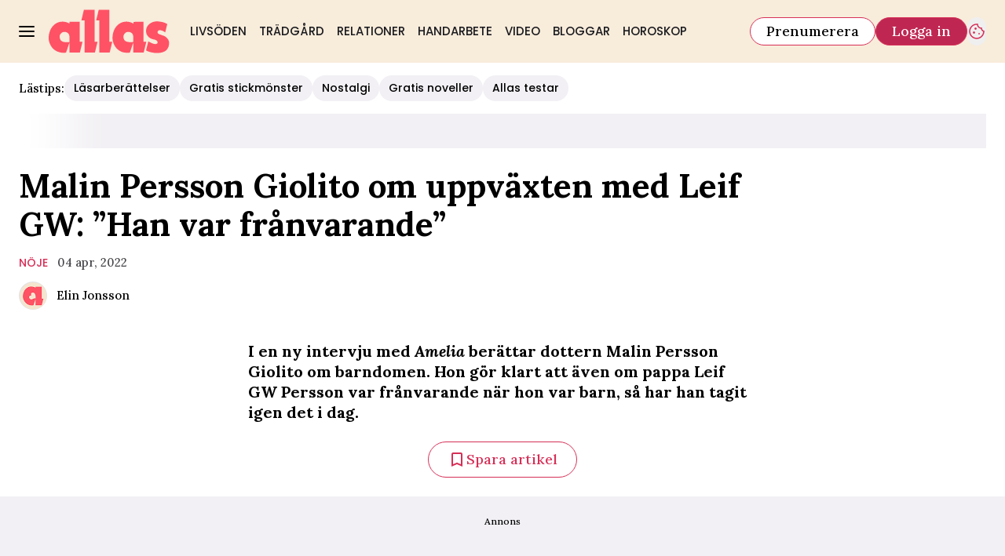

--- FILE ---
content_type: text/html; charset=utf-8
request_url: https://www.allas.se/noje/malin-persson-giolito-om-uppvaxten-med-leif-gw-han-var-franvarande/8359651
body_size: 31966
content:
<!DOCTYPE html><html lang="sv-SE"><head><meta charSet="utf-8" data-next-head=""/><link rel="preload" href="https://cdn.cookielaw.org/consent/tcf.stub.js" as="script" data-next-head=""/><link rel="preload" href="https://cdn.cookielaw.org/scripttemplates/otSDKStub.js" as="script" data-next-head=""/><link rel="preload" href="/common/js/consent/consent-conf.js?v=2.3.15-05" as="script"/><link rel="preload" href="/common/js/consent/consent-2.3.15.js" as="script" data-next-head=""/><link rel="icon" href="/favicon.png" data-next-head=""/><meta name="isAccessibleForFree" content="true" data-next-head=""/><meta name="viewport" content="initial-scale=1.0, width=device-width" data-next-head=""/><title data-next-head="">Malin Persson Giolitos uppväxt med pappa Leif GW | Allas</title><meta name="title" content="Malin Persson Giolitos uppväxt med pappa Leif GW | Allas" data-next-head=""/><meta name="description" content="Även om pappa Leif GW Persson var frånvarande när Malin Persson Giolito var barn, så har han tagit igen det i dag, säger hon nu. " data-next-head=""/><link rel="canonical" href="https://www.allas.se/noje/malin-persson-giolito-om-uppvaxten-med-leif-gw-han-var-franvarande/8359651" data-next-head=""/><meta name="keywords" data-next-head=""/><meta property="og:type" content="article" data-next-head=""/><meta property="og:url" content="https://www.allas.se/noje/malin-persson-giolito-om-uppvaxten-med-leif-gw-han-var-franvarande/8359651" data-next-head=""/><meta property="og:title" content="Malin Persson Giolitos uppväxt med pappa Leif GW" data-next-head=""/><meta property="og:description" content="Även om pappa Leif GW Persson var frånvarande när Malin Persson Giolito var barn, så har han tagit igen det i dag, säger hon nu. " data-next-head=""/><meta name="page-modified" content="1649081783" data-next-head=""/><meta property="article:published_time" content="2022-04-04T11:42:35+02:00" data-next-head=""/><meta property="article:section" content="nöje" data-next-head=""/><meta property="og:image" content="https://image.allas.se/image-8359671?imageId=8359671&amp;panoy=0&amp;panox=0&amp;panow=100&amp;panoh=100&amp;heightw=32.222222222222&amp;heighth=100&amp;heighty=0&amp;heightx=30&amp;width=1200&amp;height=667" data-next-head=""/><meta property="og:image:height" content="667" data-next-head=""/><meta name="twitter:card" content="summary_large_image" data-next-head=""/><meta name="twitter:title" content="Malin Persson Giolitos uppväxt med pappa Leif GW" data-next-head=""/><meta name="twitter:description" content="Även om pappa Leif GW Persson var frånvarande när Malin Persson Giolito var barn, så har han tagit igen det i dag, säger hon nu. " data-next-head=""/><meta name="twitter:image" content="https://image.allas.se/image-8359671?imageId=8359671&amp;panoy=0&amp;panox=0&amp;panow=100&amp;panoh=100&amp;heightw=32.222222222222&amp;heighth=100&amp;heighty=0&amp;heightx=30&amp;width=1200&amp;height=667" data-next-head=""/><meta name="robots" content="max-image-preview:large" data-next-head=""/><link rel="preconnect" href="https://image.allas.se/" data-next-head=""/><link rel="preconnect" href="https://securepubads.g.doubleclick.net" data-next-head=""/><link rel="dns-prefetch" href="https://securepubads.g.doubleclick.net" data-next-head=""/><link rel="preload" href="https://micro.rubiconproject.com/prebid/dynamic/13012.js" as="script" referrerPolicy="strict-origin-when-cross-origin" data-next-head=""/><link rel="preload" href="/common/js/ads/adnami-conf.js" as="script"/><link rel="preload" href="https://macro.adnami.io/macro/spec/adsm.macro.747590aa-4758-4281-839e-4b9b65def16a.js" as="script"/><link rel="preload" href="https://cdn.allermedia.se/seenthis/high-impact.min.js" as="script"/><link rel="preload" href="https://securepubads.g.doubleclick.net/tag/js/gpt.js" as="script" data-next-head=""/><link rel="preload" href="https://cdn.allermedia.se/se-aller-ads/prod/4.3.29/se/aller-ads.bundle.min.js?v=4.3.29-07" as="script" data-next-head=""/><link rel="preload" href="https://static.allas.se/2f2fa14258f24ceba08f3b04870794c8da66932d/_next/static/media/4abb170af987fa99-s.p.woff2" as="font" type="font/woff2" crossorigin="anonymous" data-next-font="size-adjust"/><link rel="preload" href="https://static.allas.se/2f2fa14258f24ceba08f3b04870794c8da66932d/_next/static/css/a1c2b7a3fca2dede.css" as="style"/><link rel="stylesheet" href="https://static.allas.se/2f2fa14258f24ceba08f3b04870794c8da66932d/_next/static/css/a1c2b7a3fca2dede.css" data-n-g=""/><link rel="preload" href="https://static.allas.se/2f2fa14258f24ceba08f3b04870794c8da66932d/_next/static/css/f45795a83a7ff2d8.css" as="style"/><link rel="stylesheet" href="https://static.allas.se/2f2fa14258f24ceba08f3b04870794c8da66932d/_next/static/css/f45795a83a7ff2d8.css"/><link rel="preload" href="https://static.allas.se/2f2fa14258f24ceba08f3b04870794c8da66932d/_next/static/css/19685846a13f65c9.css" as="style"/><link rel="stylesheet" href="https://static.allas.se/2f2fa14258f24ceba08f3b04870794c8da66932d/_next/static/css/19685846a13f65c9.css"/><noscript data-n-css=""></noscript><script defer="" nomodule="" src="https://static.allas.se/2f2fa14258f24ceba08f3b04870794c8da66932d/_next/static/chunks/polyfills-42372ed130431b0a.js" type="eef44c483d9bb29c42cd7039-text/javascript"></script><script defer="" src="https://static.allas.se/2f2fa14258f24ceba08f3b04870794c8da66932d/_next/static/chunks/4587-14fbe8293bb703a4.js" type="eef44c483d9bb29c42cd7039-text/javascript"></script><script defer="" src="https://static.allas.se/2f2fa14258f24ceba08f3b04870794c8da66932d/_next/static/chunks/7272-9b66e4cc6d0f97d6.js" type="eef44c483d9bb29c42cd7039-text/javascript"></script><script defer="" src="https://static.allas.se/2f2fa14258f24ceba08f3b04870794c8da66932d/_next/static/chunks/1996.56232a330cd6b264.js" type="eef44c483d9bb29c42cd7039-text/javascript"></script><script defer="" src="https://static.allas.se/2f2fa14258f24ceba08f3b04870794c8da66932d/_next/static/chunks/7468.14a73add0fbe2634.js" type="eef44c483d9bb29c42cd7039-text/javascript"></script><script defer="" src="https://static.allas.se/2f2fa14258f24ceba08f3b04870794c8da66932d/_next/static/chunks/393.58024b2d26bc1492.js" type="eef44c483d9bb29c42cd7039-text/javascript"></script><script defer="" src="https://static.allas.se/2f2fa14258f24ceba08f3b04870794c8da66932d/_next/static/chunks/3828-cdd572c61520d80c.js" type="eef44c483d9bb29c42cd7039-text/javascript"></script><script defer="" src="https://static.allas.se/2f2fa14258f24ceba08f3b04870794c8da66932d/_next/static/chunks/6754.8279ff218ced6f9a.js" type="eef44c483d9bb29c42cd7039-text/javascript"></script><script defer="" src="https://static.allas.se/2f2fa14258f24ceba08f3b04870794c8da66932d/_next/static/chunks/7696.027082a34daac9b4.js" type="eef44c483d9bb29c42cd7039-text/javascript"></script><script defer="" src="https://static.allas.se/2f2fa14258f24ceba08f3b04870794c8da66932d/_next/static/chunks/6460.e4cd275ce362d509.js" type="eef44c483d9bb29c42cd7039-text/javascript"></script><script defer="" src="https://static.allas.se/2f2fa14258f24ceba08f3b04870794c8da66932d/_next/static/chunks/9833-c0b50252d1c3629d.js" type="eef44c483d9bb29c42cd7039-text/javascript"></script><script defer="" src="https://static.allas.se/2f2fa14258f24ceba08f3b04870794c8da66932d/_next/static/chunks/8697.b7cc69df9ff52495.js" type="eef44c483d9bb29c42cd7039-text/javascript"></script><script defer="" src="https://static.allas.se/2f2fa14258f24ceba08f3b04870794c8da66932d/_next/static/chunks/6456.8b1abc9b763588de.js" type="eef44c483d9bb29c42cd7039-text/javascript"></script><script defer="" src="https://static.allas.se/2f2fa14258f24ceba08f3b04870794c8da66932d/_next/static/chunks/3405.b53e631643611712.js" type="eef44c483d9bb29c42cd7039-text/javascript"></script><script defer="" src="https://static.allas.se/2f2fa14258f24ceba08f3b04870794c8da66932d/_next/static/chunks/8667.f3198f3473e69738.js" type="eef44c483d9bb29c42cd7039-text/javascript"></script><script defer="" src="https://static.allas.se/2f2fa14258f24ceba08f3b04870794c8da66932d/_next/static/chunks/1513.c9864a2d3b5a24ab.js" type="eef44c483d9bb29c42cd7039-text/javascript"></script><script defer="" src="https://static.allas.se/2f2fa14258f24ceba08f3b04870794c8da66932d/_next/static/chunks/2907.3571b68ee613dcaa.js" type="eef44c483d9bb29c42cd7039-text/javascript"></script><script defer="" src="https://static.allas.se/2f2fa14258f24ceba08f3b04870794c8da66932d/_next/static/chunks/9155.65f05b555d3a8629.js" type="eef44c483d9bb29c42cd7039-text/javascript"></script><script defer="" src="https://static.allas.se/2f2fa14258f24ceba08f3b04870794c8da66932d/_next/static/chunks/411-69f57a6b8b964c1b.js" type="eef44c483d9bb29c42cd7039-text/javascript"></script><script defer="" src="https://static.allas.se/2f2fa14258f24ceba08f3b04870794c8da66932d/_next/static/chunks/3696.3165e8e11266afd5.js" type="eef44c483d9bb29c42cd7039-text/javascript"></script><script defer="" src="https://static.allas.se/2f2fa14258f24ceba08f3b04870794c8da66932d/_next/static/chunks/3934.38292c581aed22d0.js" type="eef44c483d9bb29c42cd7039-text/javascript"></script><script defer="" src="https://static.allas.se/2f2fa14258f24ceba08f3b04870794c8da66932d/_next/static/chunks/962.6ee0f03262faaebf.js" type="eef44c483d9bb29c42cd7039-text/javascript"></script><script defer="" src="https://static.allas.se/2f2fa14258f24ceba08f3b04870794c8da66932d/_next/static/chunks/63.840aecdb78486ac5.js" type="eef44c483d9bb29c42cd7039-text/javascript"></script><script defer="" src="https://static.allas.se/2f2fa14258f24ceba08f3b04870794c8da66932d/_next/static/chunks/1710.a6638e8bd0420e95.js" type="eef44c483d9bb29c42cd7039-text/javascript"></script><script defer="" src="https://static.allas.se/2f2fa14258f24ceba08f3b04870794c8da66932d/_next/static/chunks/9174.4a3397583c0ac91e.js" type="eef44c483d9bb29c42cd7039-text/javascript"></script><script defer="" src="https://static.allas.se/2f2fa14258f24ceba08f3b04870794c8da66932d/_next/static/chunks/1702.e00a57fa672d1a2e.js" type="eef44c483d9bb29c42cd7039-text/javascript"></script><script src="https://static.allas.se/2f2fa14258f24ceba08f3b04870794c8da66932d/_next/static/chunks/webpack-c6a0b877e3426219.js" defer="" type="eef44c483d9bb29c42cd7039-text/javascript"></script><script src="https://static.allas.se/2f2fa14258f24ceba08f3b04870794c8da66932d/_next/static/chunks/framework-a2fe0be7ac145602.js" defer="" type="eef44c483d9bb29c42cd7039-text/javascript"></script><script src="https://static.allas.se/2f2fa14258f24ceba08f3b04870794c8da66932d/_next/static/chunks/main-28fe89b1c29f7fe3.js" defer="" type="eef44c483d9bb29c42cd7039-text/javascript"></script><script src="https://static.allas.se/2f2fa14258f24ceba08f3b04870794c8da66932d/_next/static/chunks/pages/_app-b92d1c4fd3d942b1.js" defer="" type="eef44c483d9bb29c42cd7039-text/javascript"></script><script src="https://static.allas.se/2f2fa14258f24ceba08f3b04870794c8da66932d/_next/static/chunks/6231-f0b6b49cf55e3319.js" defer="" type="eef44c483d9bb29c42cd7039-text/javascript"></script><script src="https://static.allas.se/2f2fa14258f24ceba08f3b04870794c8da66932d/_next/static/chunks/8447-523c81138b636eb9.js" defer="" type="eef44c483d9bb29c42cd7039-text/javascript"></script><script src="https://static.allas.se/2f2fa14258f24ceba08f3b04870794c8da66932d/_next/static/chunks/pages/(labrador)/%5Bdevice%5D/article/%5B%5B...params%5D%5D-d6e49996d67d68d1.js" defer="" type="eef44c483d9bb29c42cd7039-text/javascript"></script><script src="https://static.allas.se/2f2fa14258f24ceba08f3b04870794c8da66932d/_next/static/2f2fa14258f24ceba08f3b04870794c8da66932d/_buildManifest.js" defer="" type="eef44c483d9bb29c42cd7039-text/javascript"></script><script src="https://static.allas.se/2f2fa14258f24ceba08f3b04870794c8da66932d/_next/static/2f2fa14258f24ceba08f3b04870794c8da66932d/_ssgManifest.js" defer="" type="eef44c483d9bb29c42cd7039-text/javascript"></script></head><body><div id="__next"><div id="modal"></div><div class="h-full relative scroll-smooth scroll-pt-40 __variable_1097ef __variable_2c1ca6 __variable_61acb7 __variable_f95b99"><header class="w-full max-w-grid mx-auto sticky top-0 left-0 z-menu group group/menu" id="menu" data-cts-object-group=""><div class="bg-yellow-600 wings-yellow-600 p-grid-m pt-3 pb-0 gap-x-1 sm:gap-x-6 sm:py-3 lg:gap-x-4.5 grid grid-cols-[auto_1fr_auto] lg:grid-cols-[auto_auto_1fr_auto] items-center relative wings !z-2 overflow-x-hidden overflow-x-auto lg:overflow-x-visible"><label class="group/hamburger relative block cursor-pointer bg-transparent h-5 w-5 cts-tracking-object" data-cts-object-category="menu" data-cts-object-name="open" data-cts-object-extra-info="[{&quot;type&quot;:&quot;main_navigation_menu&quot;}]"><input class="peer absolute left-0 top-0 h-full w-full cursor-pointer appearance-none" aria-label="Knapp för att öppna meny med länkar" role="switch" aria-checked="false" type="checkbox"/><hr class="absolute top-1/2 -mt-0.25 h-0.5 w-full transform rounded-full border-0 transition-all duration-300 ease-in-out bg-black last-of-type:translate-y-1.5 peer-checked:translate-y-0 peer-checked:last-of-type:-rotate-45 first-of-type:-translate-y-1.5 peer-checked:first-of-type:rotate-45 peer-checked:second-of-type:scale-x-0 third-of-type:hidden"/><hr class="absolute top-1/2 -mt-0.25 h-0.5 w-full transform rounded-full border-0 transition-all duration-300 ease-in-out bg-black last-of-type:translate-y-1.5 peer-checked:translate-y-0 peer-checked:last-of-type:-rotate-45 first-of-type:-translate-y-1.5 peer-checked:first-of-type:rotate-45 peer-checked:second-of-type:scale-x-0 third-of-type:hidden"/><hr class="absolute top-1/2 -mt-0.25 h-0.5 w-full transform rounded-full border-0 transition-all duration-300 ease-in-out bg-black last-of-type:translate-y-1.5 peer-checked:translate-y-0 peer-checked:last-of-type:-rotate-45 first-of-type:-translate-y-1.5 peer-checked:first-of-type:rotate-45 peer-checked:second-of-type:scale-x-0 third-of-type:hidden"/><hr class="absolute top-1/2 -mt-0.25 h-0.5 w-full transform rounded-full border-0 transition-all duration-300 ease-in-out bg-black last-of-type:translate-y-1.5 peer-checked:translate-y-0 peer-checked:last-of-type:-rotate-45 first-of-type:-translate-y-1.5 peer-checked:first-of-type:rotate-45 peer-checked:second-of-type:scale-x-0 third-of-type:hidden"/></label><a class="text-primary-900 h-7 sm:h-14 flex-shrink-0 [&amp;_svg]:h-full mx-1 sm:mx-0 transition-all" href="/" aria-label="Länk till Allass startsida"><svg xmlns="http://www.w3.org/2000/svg" fill="#FF5265" viewBox="0 0 162 59"><path d="M113.074 43.819c-3.832.259-9.03.522-11.425-2.305-1.59-2.466-2.128-5.591-.569-8.108 1.115-1.845 2.823-3.058 5.037-3.208 2.803-.251 4.994.911 6.478 3.121.892 2.073.825 4.248.884 6.671v.059l-.059 3.494v.263c-.075.145-.224.891-.106.887v1.021l.016 12.218c-.11-.09 13.953.047 13.969.047l3.534-14.57-3.734-.012-.039-26.714c-.22-.086-13.346.063-13.581.063v2.277c-.416-.122-.868-.526-1.276-.691-3.997-1.924-7.955-2.422-12.34-1.429l-.208.047c-1.457.463-2.426.836-3.286 1.272-7.02 3.667-10.349 11.056-10.738 18.182-.102.656-.126 1.763-.067 2.081-.133 2.426.455 4.739 1.315 7.146.499 1.264 1.194 2.528 2.018 3.907 2.458 4.103 7.758 8.111 13.29 8.489 1.798.122 4.971.502 6.604-.098 1.669-4.598 2.921-8.771 4.515-13.239l.11-.887-.349.012zM81.747 57.985H67.864V14.664l-4.221.004L67.087.427 81.233.411v43.023l3.946.004-3.431 14.547zm-19.803 0H48.112l-.035-43.318-4.236.016L47.205.439 61.508.423l.075 43 3.891.008zm94.26-27.181-1.096-.624c-2.257-1.366-4.252-2.532-7.114-2.242-.84.294-1.586.836-1.947 1.716-.197.601-.366 1.877.325 2.446 1.716 1.963 7.657 2.552 10.558 4.955 2.505 2.077 4.448 4.323 4.421 8.057-.032 4.389-1.83 9.019-5.838 11.201-6.51 3.557-16.742 2.56-23.487-.349-.447-.133-1.241-.718-1.547-.985l2.996-12.006c.714.393.883.471 1.288.679 2.41 1.252 5.257 2.898 8.394 2.98.734-.126 1.692-.381 2.222-.883.467-.44.577-1.162.518-1.834-.486-2.87-3.989-3.278-6.497-3.867-3.923-.919-7.04-3.793-8.41-7.373-.322-1.406-.597-2.791-.515-4.374.255-4.884 3.471-8.755 7.59-10.644 3.631-1.995 8.59-1.837 12.677-.958.334.071.228.031.346.075 3.07.416 5.151 1.488 7.746 2.894l-2.646 11.147.016-.008zM27.57 43.859c-1.971.106-4.201.255-6.251.012s-3.918-.887-5.171-2.367c-.773-1.197-1.315-2.579-1.464-3.981s.094-2.831.895-4.126c.514-.852 1.241-1.618 2.104-2.191s1.865-.946 2.929-1.017c1.358-.122 2.631.137 3.734.687s2.046 1.39 2.744 2.43c.444 1.033.66 2.159.774 3.31s.122 2.332.149 3.471h-.039l-.055 3.494v.267c-.035 0-.047.208-.055.416s-.114.385-.055.416v1.076l.016 12.226h13.97l3.534-14.535h-1.865l-1.865-.012-.039-26.714s-3.392 0-6.788-.008c-3.4 0-6.8-.008-6.8-.008v1.178l.008 1.178c-.216-.063-.428-.208-.64-.357s-.424-.302-.636-.385a19 19 0 0 0-6.023-1.755 18.6 18.6 0 0 0-6.313.33l-.691.228-1.398.475-1.402.62c-3.506 1.834-6.097 4.633-7.856 7.845C1.252 29.281.385 32.779.079 36.32c-.02.247-.075.793-.079 1.28l.016 1.04c0 1.26.079 2.45.381 3.608.228 1.292.558 2.144.883 3.165.228.711.66 1.512.997 2.155a45 45 0 0 0 1.115 1.963c1.276 2.128 3.196 4.095 5.501 5.607s4.955 2.423 7.79 2.882c1.048.169 2.199.263 3.337.322s2.277-.055 3.267-.424c.828-2.277 1.551-4.456 2.273-6.635l2.242-6.604.11-.832h-.173l-.173.012z"></path></svg></a><nav class="bg-white sm:bg-yellow-600 wings-yellow-600 -mx-4 mt-3 lg:mt-0 relative overflow-x-auto overflow-y-hidden row-start-2 col-span-3 -mx-4 lg:row-auto lg:col-auto lg:mx-0 lg:group-data-[open]:max-w-screen-sm"><ul class="flex gap-x-1 px-0 h-12 lg:gap-x-0 flex group-data-[open]:hidden flex-row items-center overflow-x-auto overflow-y-hidden" aria-label="Navigering för innehållskategorier"><li><a class="text-gray-900 lg:text-gray-900 p-2.5 lg:p-2 text-body-md px-3 py-1 !font-quaternary hover:underline sm:aria-[current=page]:no-underline aria-[current=page]:underline aria-[current=page]:underline-offset-[12px] uppercase" href="/livsoden">Livsöden</a></li><li><a class="text-gray-900 lg:text-gray-900 p-2.5 lg:p-2 text-body-md px-3 py-1 !font-quaternary hover:underline sm:aria-[current=page]:no-underline aria-[current=page]:underline aria-[current=page]:underline-offset-[12px] uppercase" href="/tradgard">Trädgård</a></li><li><a class="text-gray-900 lg:text-gray-900 p-2.5 lg:p-2 text-body-md px-3 py-1 !font-quaternary hover:underline sm:aria-[current=page]:no-underline aria-[current=page]:underline aria-[current=page]:underline-offset-[12px] uppercase" href="/relationer">Relationer</a></li><li><a class="text-gray-900 lg:text-gray-900 p-2.5 lg:p-2 text-body-md px-3 py-1 !font-quaternary hover:underline sm:aria-[current=page]:no-underline aria-[current=page]:underline aria-[current=page]:underline-offset-[12px] uppercase" href="/handarbete">Handarbete</a></li><li><a class="text-gray-900 lg:text-gray-900 p-2.5 lg:p-2 text-body-md px-3 py-1 !font-quaternary hover:underline sm:aria-[current=page]:no-underline aria-[current=page]:underline aria-[current=page]:underline-offset-[12px] uppercase" href="/video">Video</a></li><li><a class="text-gray-900 lg:text-gray-900 p-2.5 lg:p-2 text-body-md px-3 py-1 !font-quaternary hover:underline sm:aria-[current=page]:no-underline aria-[current=page]:underline aria-[current=page]:underline-offset-[12px] uppercase" href="/bloggar">Bloggar</a></li><li><a class="text-gray-900 lg:text-gray-900 p-2.5 lg:p-2 text-body-md px-3 py-1 !font-quaternary hover:underline sm:aria-[current=page]:no-underline aria-[current=page]:underline aria-[current=page]:underline-offset-[12px] uppercase" href="/horoskop">Horoskop</a></li></ul><search><form class="bg-transparent w-full h-12 gap-x-2 hidden flex-row items-center lg:group-data-[open]:flex" action="/search/" method="GET"><div class="group flex w-full flex-col items-start gap-y-1 flex-grow"><div class="relative flex flex-col items-start w-full gap-y-1.5"><div class="relative flex flex-col items-start w-full gap-y-1.5"><input class="outline-primary-200 w-full rounded bg-white p-2 outline-0 ring-1 ring-inset transition-all group-data-[status=error]:ring-inset hover:not-focus:bg-white hover:not-focus:outline-0 hover:not-focus:ring-1 hover:not-focus:ring-black outline-offset-0 ring-gray-600 text-body-md placeholder:text-gray-600 group-data-[status=error]:bg-white group-data-[status=error]:outline-0 group-data-[status=error]:outline-error-100 group-data-[status=error]:ring-1 group-data-[status=error]:ring-error-500 group-data-[status=error]:placeholder:text-black hover:placeholder:text-black group-data-[status=error]:hover:outline-2 group-data-[status=error]:hover:ring-error-500 focus:bg-white focus:outline-0 focus:ring-1 focus:ring-logga-600 focus:placeholder:text-black group-data-[status=error]:focus:outline-2 h-10 peer-[.absolute]/icon:pr-7 !w-full" id=":Rpmq6:" name="s" placeholder="Sök..." value=""/></div></div></div><button class="active:ring-0 border duration-200 ease-in-out focus:outline-none hover:ring-0 inline-flex items-center justify-center outline-none ring-0 rounded-full transition-all focus:ring-0 focus:ring-primary-200 text-white border-logga-700 hover:bg-logga-600 hover:border-logga-600 focus:bg-logga-600 focus:border-logga-600 active:bg-logga-600 active:border-logga-600 bg-logga-800 py-2.5 px-4 gap-1.5 h-9 text-button-md" type="submit"><div class="visible contents">Sök</div></button></form></search></nav><nav class="gap-x-1 sm:gap-x-2 flex flex-row items-center justify-self-end group-data-[open]/menu:hidden sm:group-data-[open]/menu:flex"><a class="active:ring-0 border duration-200 ease-in-out focus:outline-none hover:ring-0 inline-flex items-center justify-center outline-none ring-0 rounded-full transition-all focus:ring-0 focus:ring-primary-200 bg-white border-logga-700 hover:bg-logga-300 focus:bg-white active:bg-logga-600 active:text-white text-black py-2 px-3 gap-1 h-7.5 text-button-sm md:px-5 md:gap-2 md:h-9 md:text-button-md" href="https://prenumerera.se/tidningar?utm_source=allas.se&amp;utm_medium=menu&amp;utm_campaign=prenumerera2023" target="_blank" aria-label="Länk till att prenumerera på Allas">Prenumerera</a><a class="active:ring-0 border duration-200 ease-in-out focus:outline-none hover:ring-0 inline-flex items-center justify-center outline-none ring-0 rounded-full transition-all focus:ring-0 focus:ring-primary-200 text-white border-logga-700 hover:bg-logga-600 hover:border-logga-600 focus:bg-logga-600 focus:border-logga-600 active:bg-logga-600 active:border-logga-600 bg-logga-800 py-2 px-3 gap-1 h-7.5 text-button-sm md:px-5 md:gap-2 md:h-9 md:text-button-md whitespace-nowrap" href="https://login.allermedia.se?return=https%3A%2F%2Fwww.allas.se" rel="nofollow" target="_self" aria-label="Länk till att logga in på Allas">Logga in</a><button class="active:ring-0 duration-200 ease-in-out focus:outline-none hover:ring-0 inline-flex items-center justify-center outline-none ring-0 rounded-full transition-all focus:ring-0 py-2.5 gap-1.5 h-9 text-button-md w-auto aspect-square px-0 border-0 text-logga-700" type="button" aria-label="Knapp för att öppna cookie-inställningar"><div class="visible contents"><svg xmlns="http://www.w3.org/2000/svg" fill="none" viewBox="0 0 24 24" class="h-6 w-6" name="cookie"><path fill="currentColor" d="M12 21.75a9.5 9.5 0 0 1-3.803-.768 9.9 9.9 0 0 1-3.095-2.084 9.9 9.9 0 0 1-2.084-3.095A9.5 9.5 0 0 1 2.25 12q0-1.905.735-3.665A10.2 10.2 0 0 1 5.01 5.213 9.8 9.8 0 0 1 8.072 3.04q1.773-.814 3.832-.814.454 0 .928.04t.964.137q-.148 1.125.213 2.082.36.956 1.072 1.61a4.2 4.2 0 0 0 1.71.936q1 .284 2.138.072-.477 1.475.404 2.738.88 1.264 2.386 1.381.015.17.023.316.008.145.008.315a9.6 9.6 0 0 1-.77 3.831 10.2 10.2 0 0 1-2.09 3.15 9.8 9.8 0 0 1-3.095 2.134A9.3 9.3 0 0 1 12 21.75M10.505 9.904q.582 0 .99-.414.41-.413.409-.995 0-.582-.41-.99a1.36 1.36 0 0 0-.994-.409q-.578 0-.99.41a1.35 1.35 0 0 0-.414.994q0 .577.414.99.413.414.995.414m-2 5q.582 0 .99-.414.41-.413.409-.995 0-.582-.41-.99a1.36 1.36 0 0 0-.994-.409q-.578 0-.99.41a1.35 1.35 0 0 0-.414.994q0 .577.414.99.413.414.995.414m6.5 1a.86.86 0 0 0 .64-.264.89.89 0 0 0 .259-.645.87.87 0 0 0-.26-.64.88.88 0 0 0-.644-.259.88.88 0 0 0-.64.26.87.87 0 0 0-.264.644q0 .377.264.64.263.264.645.264m-3.003 4.346q3.14 0 5.572-2.22t2.666-5.644q-1.288-.54-2.015-1.5a4.8 4.8 0 0 1-.92-2.23q-1.99-.228-3.371-1.564-1.38-1.336-1.609-3.357-1.952-.09-3.537.628a8.3 8.3 0 0 0-2.702 1.92 8.8 8.8 0 0 0-1.727 2.715Q3.75 10.51 3.75 12q0 3.42 2.414 5.836 2.415 2.415 5.838 2.414"></path></svg></div></button></nav></div><div id="navigationDrawer" class="bg-white sm:wings-white px-3 py-5 w-full h-[calc(100dvh_-_100%)] gap-y-5 sm:px-8 md:px-16 lg:px-25 sm:py-4 md:py-5 lg:py-6 -translate-y-[120%] -z-2 absolute flex-col flex group-data-[open]:translate-y-0 left-0 overflow-y-auto top-full transition-transform wings lg:overflow-visible overflow-x-hidden"><search><form class="bg-transparent w-full h-12 gap-x-2 max-w-screen-sm mx-auto flex flex-row items-center [&amp;_button]:hidden sm:[&amp;_button]:block lg:hidden" action="/search/" method="GET"><div class="group flex w-full flex-col items-start gap-y-1 flex-grow"><div class="relative flex flex-col items-start w-full gap-y-1.5"><div class="relative flex flex-col items-start w-full gap-y-1.5"><input class="outline-primary-200 w-full rounded bg-white p-2 outline-0 ring-1 ring-inset transition-all group-data-[status=error]:ring-inset hover:not-focus:bg-white hover:not-focus:outline-0 hover:not-focus:ring-1 hover:not-focus:ring-black outline-offset-0 ring-gray-600 text-body-md placeholder:text-gray-600 group-data-[status=error]:bg-white group-data-[status=error]:outline-0 group-data-[status=error]:outline-error-100 group-data-[status=error]:ring-1 group-data-[status=error]:ring-error-500 group-data-[status=error]:placeholder:text-black hover:placeholder:text-black group-data-[status=error]:hover:outline-2 group-data-[status=error]:hover:ring-error-500 focus:bg-white focus:outline-0 focus:ring-1 focus:ring-logga-600 focus:placeholder:text-black group-data-[status=error]:focus:outline-2 h-10 peer-[.absolute]/icon:pr-7 !w-full" id=":R2qq6:" name="s" placeholder="Sök..." value=""/></div></div></div><button class="active:ring-0 border duration-200 ease-in-out focus:outline-none hover:ring-0 inline-flex items-center justify-center outline-none ring-0 rounded-full transition-all focus:ring-0 focus:ring-primary-200 text-white border-logga-700 hover:bg-logga-600 hover:border-logga-600 focus:bg-logga-600 focus:border-logga-600 active:bg-logga-600 active:border-logga-600 bg-logga-800 py-2.5 px-4 gap-1.5 h-9 text-button-md" type="submit"><div class="visible contents">Sök</div></button></form></search><nav class="md:gap-x-6 mt-4 sm:mt-7 columns-1 sm:columns-2 md:grid md:grid-cols-3 lg:grid-cols-4" aria-label="Navigeringsmeny"><ul class="gap-0 md:first-of-type:row-span-2 md:second-of-type:row-span-3 flex flex-col [&amp;_svg]:text-gray-900"><div class="group/accordion"><div class="flex items-center justify-between"><span class=""><li><a class="text-gray-900 text-body-md [&amp;[data-depth=&#x27;1&#x27;]]:text-body-lg [&amp;:not([data-depth=&#x27;1&#x27;])]:ml-4 py-2.5 sm:py-1.5 block cts-tracking-object" href="/livsoden" data-cts-object-category="menu" data-cts-object-extra-info="[{&quot;type&quot;:&quot;main_navigation_menu&quot;}]" data-cts-object-url="/livsoden" data-cts-object-name="Livsöden" data-depth="1">Livsöden</a></li></span><div class="cursor-pointer pr-4 transition-transform group-[[data-open]&gt;:first-child]/accordion:[transform:rotateX(180deg)] md:hidden"><svg stroke="currentColor" fill="currentColor" stroke-width="0" viewBox="0 0 24 24" class="h-6 w-6" name="showMore" height="1em" width="1em" xmlns="http://www.w3.org/2000/svg"><path fill="none" d="M24 24H0V0h24v24z" opacity=".87"></path><path d="M16.59 8.59 12 13.17 7.41 8.59 6 10l6 6 6-6-1.41-1.41z"></path></svg></div></div><div class="hidden group-[[data-open]&gt;]/accordion:block md:block"><li><a class="text-gray-900 text-body-md [&amp;[data-depth=&#x27;1&#x27;]]:text-body-lg [&amp;:not([data-depth=&#x27;1&#x27;])]:ml-4 py-2.5 sm:py-1.5 block cts-tracking-object" href="/etikett/l%C3%A4sarber%C3%A4ttelser" data-cts-object-category="menu" data-cts-object-extra-info="[{&quot;type&quot;:&quot;main_navigation_menu&quot;}]" data-cts-object-url="/etikett/läsarberättelser" data-cts-object-name="Läsarberättelser" data-depth="2">Läsarberättelser</a></li></div></div><li><a class="text-gray-900 text-body-md [&amp;[data-depth=&#x27;1&#x27;]]:text-body-lg [&amp;:not([data-depth=&#x27;1&#x27;])]:ml-4 py-2.5 sm:py-1.5 block cts-tracking-object" href="/halsa" data-cts-object-category="menu" data-cts-object-extra-info="[{&quot;type&quot;:&quot;main_navigation_menu&quot;}]" data-cts-object-url="/halsa" data-cts-object-name="Hälsa" data-depth="1">Hälsa</a></li><li><a class="text-gray-900 text-body-md [&amp;[data-depth=&#x27;1&#x27;]]:text-body-lg [&amp;:not([data-depth=&#x27;1&#x27;])]:ml-4 py-2.5 sm:py-1.5 block cts-tracking-object" href="/relationer" data-cts-object-category="menu" data-cts-object-extra-info="[{&quot;type&quot;:&quot;main_navigation_menu&quot;}]" data-cts-object-url="/relationer" data-cts-object-name="Relationer" data-depth="1">Relationer</a></li><li><a class="text-gray-900 text-body-md [&amp;[data-depth=&#x27;1&#x27;]]:text-body-lg [&amp;:not([data-depth=&#x27;1&#x27;])]:ml-4 py-2.5 sm:py-1.5 block cts-tracking-object" href="/noveller" data-cts-object-category="menu" data-cts-object-extra-info="[{&quot;type&quot;:&quot;main_navigation_menu&quot;}]" data-cts-object-url="/noveller" data-cts-object-name="Noveller" data-depth="1">Noveller</a></li><li><a class="text-gray-900 text-body-md [&amp;[data-depth=&#x27;1&#x27;]]:text-body-lg [&amp;:not([data-depth=&#x27;1&#x27;])]:ml-4 py-2.5 sm:py-1.5 block cts-tracking-object" href="/handarbete" data-cts-object-category="menu" data-cts-object-extra-info="[{&quot;type&quot;:&quot;main_navigation_menu&quot;}]" data-cts-object-url="/handarbete" data-cts-object-name="Handarbete" data-depth="1">Handarbete</a></li><li><a class="text-gray-900 text-body-md [&amp;[data-depth=&#x27;1&#x27;]]:text-body-lg [&amp;:not([data-depth=&#x27;1&#x27;])]:ml-4 py-2.5 sm:py-1.5 block cts-tracking-object" href="/video" data-cts-object-category="menu" data-cts-object-extra-info="[{&quot;type&quot;:&quot;main_navigation_menu&quot;}]" data-cts-object-url="/video" data-cts-object-name="Video" data-depth="1">Video</a></li><li><a class="text-gray-900 text-body-md [&amp;[data-depth=&#x27;1&#x27;]]:text-body-lg [&amp;:not([data-depth=&#x27;1&#x27;])]:ml-4 py-2.5 sm:py-1.5 block cts-tracking-object" href="/bloggar" data-cts-object-category="menu" data-cts-object-extra-info="[{&quot;type&quot;:&quot;main_navigation_menu&quot;}]" data-cts-object-url="/bloggar" data-cts-object-name="Bloggar" data-depth="1">Bloggar</a></li></ul><ul class="gap-0 md:first-of-type:row-span-2 md:second-of-type:row-span-3 flex flex-col [&amp;_svg]:text-gray-900"><li><a class="text-gray-900 text-body-md [&amp;[data-depth=&#x27;1&#x27;]]:text-body-lg [&amp;:not([data-depth=&#x27;1&#x27;])]:ml-4 py-2.5 sm:py-1.5 block cts-tracking-object" href="/tradgard" data-cts-object-category="menu" data-cts-object-extra-info="[{&quot;type&quot;:&quot;main_navigation_menu&quot;}]" data-cts-object-url="/tradgard" data-cts-object-name="Trädgård" data-depth="1">Trädgård</a></li><li><a class="text-gray-900 text-body-md [&amp;[data-depth=&#x27;1&#x27;]]:text-body-lg [&amp;:not([data-depth=&#x27;1&#x27;])]:ml-4 py-2.5 sm:py-1.5 block cts-tracking-object" href="/hushall" data-cts-object-category="menu" data-cts-object-extra-info="[{&quot;type&quot;:&quot;main_navigation_menu&quot;}]" data-cts-object-url="/hushall" data-cts-object-name="Hushåll" data-depth="1">Hushåll</a></li><li><a class="text-gray-900 text-body-md [&amp;[data-depth=&#x27;1&#x27;]]:text-body-lg [&amp;:not([data-depth=&#x27;1&#x27;])]:ml-4 py-2.5 sm:py-1.5 block cts-tracking-object" href="/ekonomi" data-cts-object-category="menu" data-cts-object-extra-info="[{&quot;type&quot;:&quot;main_navigation_menu&quot;}]" data-cts-object-url="/ekonomi" data-cts-object-name="Ekonomi" data-depth="1">Ekonomi</a></li><li><a class="text-gray-900 text-body-md [&amp;[data-depth=&#x27;1&#x27;]]:text-body-lg [&amp;:not([data-depth=&#x27;1&#x27;])]:ml-4 py-2.5 sm:py-1.5 block cts-tracking-object" href="/mat-och-dryck" data-cts-object-category="menu" data-cts-object-extra-info="[{&quot;type&quot;:&quot;main_navigation_menu&quot;}]" data-cts-object-url="/mat-och-dryck" data-cts-object-name="Mat &amp; dryck" data-depth="1">Mat & dryck</a></li><li><a class="text-gray-900 text-body-md [&amp;[data-depth=&#x27;1&#x27;]]:text-body-lg [&amp;:not([data-depth=&#x27;1&#x27;])]:ml-4 py-2.5 sm:py-1.5 block cts-tracking-object" href="/antikt-och-loppis" data-cts-object-category="menu" data-cts-object-extra-info="[{&quot;type&quot;:&quot;main_navigation_menu&quot;}]" data-cts-object-url="/antikt-och-loppis" data-cts-object-name="Antikt och loppis" data-depth="1">Antikt och loppis</a></li><li><a class="text-gray-900 text-body-md [&amp;[data-depth=&#x27;1&#x27;]]:text-body-lg [&amp;:not([data-depth=&#x27;1&#x27;])]:ml-4 py-2.5 sm:py-1.5 block cts-tracking-object" href="/inredning" data-cts-object-category="menu" data-cts-object-extra-info="[{&quot;type&quot;:&quot;main_navigation_menu&quot;}]" data-cts-object-url="/inredning" data-cts-object-name="Inredning" data-depth="1">Inredning</a></li><li><a class="text-gray-900 text-body-md [&amp;[data-depth=&#x27;1&#x27;]]:text-body-lg [&amp;:not([data-depth=&#x27;1&#x27;])]:ml-4 py-2.5 sm:py-1.5 block cts-tracking-object" href="/diy" data-cts-object-category="menu" data-cts-object-extra-info="[{&quot;type&quot;:&quot;main_navigation_menu&quot;}]" data-cts-object-url="/diy" data-cts-object-name="DIY - gör det själv" data-depth="1">DIY - gör det själv</a></li></ul><ul class="gap-0 md:first-of-type:row-span-2 md:second-of-type:row-span-3 flex flex-col [&amp;_svg]:text-gray-900"><li><a class="text-gray-900 text-body-md [&amp;[data-depth=&#x27;1&#x27;]]:text-body-lg [&amp;:not([data-depth=&#x27;1&#x27;])]:ml-4 py-2.5 sm:py-1.5 block cts-tracking-object" href="/korsord-och-spel" data-cts-object-category="menu" data-cts-object-extra-info="[{&quot;type&quot;:&quot;main_navigation_menu&quot;,&quot;campaign&quot;:&quot;keesing_games&quot;}]" data-cts-object-url="/korsord-och-spel" data-cts-object-name="NYTT! Spel" data-depth="1">NYTT! Korsord</a></li><li><a class="text-gray-900 text-body-md [&amp;[data-depth=&#x27;1&#x27;]]:text-body-lg [&amp;:not([data-depth=&#x27;1&#x27;])]:ml-4 py-2.5 sm:py-1.5 block cts-tracking-object" href="/noje" data-cts-object-category="menu" data-cts-object-extra-info="[{&quot;type&quot;:&quot;main_navigation_menu&quot;}]" data-cts-object-url="/noje" data-cts-object-name="Nöje" data-depth="1">Nöje</a></li><li><a class="text-gray-900 text-body-md [&amp;[data-depth=&#x27;1&#x27;]]:text-body-lg [&amp;:not([data-depth=&#x27;1&#x27;])]:ml-4 py-2.5 sm:py-1.5 block cts-tracking-object" href="/tv" data-cts-object-category="menu" data-cts-object-extra-info="[{&quot;type&quot;:&quot;main_navigation_menu&quot;}]" data-cts-object-url="/tv" data-cts-object-name="TV" data-depth="1">TV</a></li><li><a class="text-gray-900 text-body-md [&amp;[data-depth=&#x27;1&#x27;]]:text-body-lg [&amp;:not([data-depth=&#x27;1&#x27;])]:ml-4 py-2.5 sm:py-1.5 block cts-tracking-object" href="/horoskop" data-cts-object-category="menu" data-cts-object-extra-info="[{&quot;type&quot;:&quot;main_navigation_menu&quot;}]" data-cts-object-url="/horoskop" data-cts-object-name="Horoskop" data-depth="1">Horoskop</a></li></ul><ul class="gap-0 md:first-of-type:row-span-2 md:second-of-type:row-span-3 flex flex-col [&amp;_svg]:text-gray-900"><div class="group/accordion"><div class="flex items-center justify-between"><span class=""><li><a class="text-gray-900 text-body-md [&amp;[data-depth=&#x27;1&#x27;]]:text-body-lg [&amp;:not([data-depth=&#x27;1&#x27;])]:ml-4 py-2.5 sm:py-1.5 block" colors="bar" variant="bar" data-depth="1">Om oss</a></li></span><div class="cursor-pointer pr-4 transition-transform group-[[data-open]&gt;:first-child]/accordion:[transform:rotateX(180deg)] md:hidden"><svg stroke="currentColor" fill="currentColor" stroke-width="0" viewBox="0 0 24 24" class="h-6 w-6" name="showMore" height="1em" width="1em" xmlns="http://www.w3.org/2000/svg"><path fill="none" d="M24 24H0V0h24v24z" opacity=".87"></path><path d="M16.59 8.59 12 13.17 7.41 8.59 6 10l6 6 6-6-1.41-1.41z"></path></svg></div></div><div class="hidden group-[[data-open]&gt;]/accordion:block md:block"><li><a class="text-gray-900 text-body-md [&amp;[data-depth=&#x27;1&#x27;]]:text-body-lg [&amp;:not([data-depth=&#x27;1&#x27;])]:ml-4 py-2.5 sm:py-1.5 block cts-tracking-object" href="/om-oss" data-cts-object-category="menu" data-cts-object-extra-info="[{&quot;type&quot;:&quot;main_navigation_menu&quot;}]" data-cts-object-url="/om-oss" data-cts-object-name="Om oss" data-depth="2">Om oss</a></li><li><a class="text-gray-900 text-body-md [&amp;[data-depth=&#x27;1&#x27;]]:text-body-lg [&amp;:not([data-depth=&#x27;1&#x27;])]:ml-4 py-2.5 sm:py-1.5 block cts-tracking-object" href="/kontakta-oss" data-cts-object-category="menu" data-cts-object-extra-info="[{&quot;type&quot;:&quot;main_navigation_menu&quot;}]" data-cts-object-url="/kontakta-oss" data-cts-object-name="Kontakta oss" data-depth="2">Kontakta oss</a></li><li><a class="text-gray-900 text-body-md [&amp;[data-depth=&#x27;1&#x27;]]:text-body-lg [&amp;:not([data-depth=&#x27;1&#x27;])]:ml-4 py-2.5 sm:py-1.5 block cts-tracking-object" href="/tidningar-hos-allas-se" data-cts-object-category="menu" data-cts-object-extra-info="[{&quot;type&quot;:&quot;main_navigation_menu&quot;}]" data-cts-object-url="/tidningar-hos-allas-se" data-cts-object-name="Tidningar hos Allas.se" data-depth="2">Tidningar hos Allas.se</a></li><li><a class="text-gray-900 text-body-md [&amp;[data-depth=&#x27;1&#x27;]]:text-body-lg [&amp;:not([data-depth=&#x27;1&#x27;])]:ml-4 py-2.5 sm:py-1.5 block cts-tracking-object" href="/nyhetsbrev" data-cts-object-category="menu" data-cts-object-extra-info="[{&quot;type&quot;:&quot;main_navigation_menu&quot;}]" data-cts-object-url="/nyhetsbrev" data-cts-object-name="Nyhetsbrev" data-depth="2">Nyhetsbrev</a></li><li><a class="text-gray-900 text-body-md [&amp;[data-depth=&#x27;1&#x27;]]:text-body-lg [&amp;:not([data-depth=&#x27;1&#x27;])]:ml-4 py-2.5 sm:py-1.5 block cts-tracking-object" href="/om-cookies" data-cts-object-category="menu" data-cts-object-extra-info="[{&quot;type&quot;:&quot;main_navigation_menu&quot;}]" data-cts-object-url="/om-cookies" data-cts-object-name="Om cookies" data-depth="2">Om cookies</a></li></div></div><li><a class="text-gray-900 text-body-md [&amp;[data-depth=&#x27;1&#x27;]]:text-body-lg [&amp;:not([data-depth=&#x27;1&#x27;])]:ml-4 py-2.5 sm:py-1.5 block cts-tracking-object" href="https://login.allermedia.se?return=https%3A%2F%2Fwww.allas.se" rel="nofollow" data-cts-object-category="menu" data-cts-object-extra-info="[{&quot;type&quot;:&quot;main_navigation_menu&quot;}]" data-cts-object-url="https://login.allermedia.se/?return=https%3A%2F%2Fwww.allas.se" data-cts-object-name="Skapa konto" data-depth="1">Skapa konto</a></li><li><a class="text-gray-900 text-body-md [&amp;[data-depth=&#x27;1&#x27;]]:text-body-lg [&amp;:not([data-depth=&#x27;1&#x27;])]:ml-4 py-2.5 sm:py-1.5 cts-tracking-object hidden" href="https://login.allermedia.se/mina-sidor?return=https%3A%2F%2Fwww.allas.se" rel="nofollow" data-cts-object-category="menu" data-cts-object-extra-info="[{&quot;type&quot;:&quot;main_navigation_menu&quot;}]" data-cts-object-url="https://login.allermedia.se/mina-sidor?return=https%3A%2F%2Fwww.allas.se" data-cts-object-name="[object Object]" data-depth="1"><div class="flex items-center gap-1">Mina Inställningar<svg stroke="currentColor" fill="currentColor" stroke-width="0" viewBox="0 0 24 24" class="h-4.5 w-4.5" name="externalLink" height="1em" width="1em" xmlns="http://www.w3.org/2000/svg"><path fill="none" d="M0 0h24v24H0V0z"></path><path d="M19 19H5V5h7V3H5a2 2 0 0 0-2 2v14a2 2 0 0 0 2 2h14c1.1 0 2-.9 2-2v-7h-2v7zM14 3v2h3.59l-9.83 9.83 1.41 1.41L19 6.41V10h2V3h-7z"></path></svg></div></a></li><li><a class="text-gray-900 text-body-md [&amp;[data-depth=&#x27;1&#x27;]]:text-body-lg [&amp;:not([data-depth=&#x27;1&#x27;])]:ml-4 py-2.5 sm:py-1.5 block cts-tracking-object" href="/" data-depth="1">Hantera preferenser</a></li><li><a class="text-gray-900 text-body-md [&amp;[data-depth=&#x27;1&#x27;]]:text-body-lg [&amp;:not([data-depth=&#x27;1&#x27;])]:ml-4 py-2.5 sm:py-1.5 block cts-tracking-object" href="/alla-amnen" data-cts-object-category="menu" data-cts-object-extra-info="[{&quot;type&quot;:&quot;main_navigation_menu&quot;}]" data-cts-object-url="/alla-amnen" data-cts-object-name="Alla ämnen" data-depth="1">Alla ämnen</a></li><li><a class="text-gray-900 text-body-md [&amp;[data-depth=&#x27;1&#x27;]]:text-body-lg [&amp;:not([data-depth=&#x27;1&#x27;])]:ml-4 py-2.5 sm:py-1.5 block cts-tracking-object" href="/vara-skribenter" data-cts-object-category="menu" data-cts-object-extra-info="[{&quot;type&quot;:&quot;main_navigation_menu&quot;}]" data-cts-object-url="/vara-skribenter" data-cts-object-name="Våra skribenter" data-depth="1">Våra skribenter</a></li><li><a class="text-gray-900 text-body-md [&amp;[data-depth=&#x27;1&#x27;]]:text-body-lg [&amp;:not([data-depth=&#x27;1&#x27;])]:ml-4 py-2.5 sm:py-1.5 block cts-tracking-object" href="/creative-studio" data-cts-object-category="menu" data-cts-object-extra-info="[{&quot;type&quot;:&quot;main_navigation_menu&quot;}]" data-cts-object-url="/creative-studio" data-cts-object-name="Creative studio" data-depth="1">Creative studio</a></li></ul><aside class="gap-3 mt-5 md:row-span-2 lg:row-span-1 flex flex-wrap self-start md:col-start-1 md:row-start-3 lg:col-start-4" aria-label="Länkar till Allas på sociala medier"><p class="w-full text-body-md text-gray-900 uppercase sm:normal-case">Följ Allas</p><a class="" href="https://www.facebook.com/allasveckotidning" target="_blank" aria-label="Länk till facebook"><span class="border-transparent bg-logga-500 text-white hover:bg-logga-600 focus:bg-logga-500 active:bg-logga-800 w-8 h-8 inline-flex items-center justify-center transition-all duration-200 ease-in-out ring-0 border rounded-full focus:outline-none hover:ring-0 hover:outline-none active:ring-0 active:outline-none focus:ring-0 outline-none gap-3 self-end flex flex-wrap" aria-label="Länk till Allas Facebook-sida"><svg xmlns="http://www.w3.org/2000/svg" fill="currentColor" aria-hidden="true" viewBox="0 0 24 24" class="h-4.5 w-4.5" name="facebook"><path d="m17.093 13.344.56-3.65h-3.502V7.326c0-.998.489-1.972 2.058-1.972h1.592V2.247S16.356 2 14.975 2c-2.884 0-4.769 1.748-4.769 4.912v2.782H7v3.65h3.206v8.823h3.946v-8.823h2.942z"></path></svg></span></a><a class="" href="https://www.instagram.com/allas.se" target="_blank" aria-label="Länk till instagram"><span class="border-transparent bg-logga-500 text-white hover:bg-logga-600 focus:bg-logga-500 active:bg-logga-800 w-8 h-8 inline-flex items-center justify-center transition-all duration-200 ease-in-out ring-0 border rounded-full focus:outline-none hover:ring-0 hover:outline-none active:ring-0 active:outline-none focus:ring-0 outline-none gap-3 self-end flex flex-wrap" aria-label="Länk till Allas Instagram-sida"><svg stroke="currentColor" fill="currentColor" stroke-width="0" viewBox="0 0 448 512" class="h-4.5 w-4.5" name="instagram" height="1em" width="1em" xmlns="http://www.w3.org/2000/svg"><path d="M224.1 141c-63.6 0-114.9 51.3-114.9 114.9s51.3 114.9 114.9 114.9S339 319.5 339 255.9 287.7 141 224.1 141zm0 189.6c-41.1 0-74.7-33.5-74.7-74.7s33.5-74.7 74.7-74.7 74.7 33.5 74.7 74.7-33.6 74.7-74.7 74.7zm146.4-194.3c0 14.9-12 26.8-26.8 26.8-14.9 0-26.8-12-26.8-26.8s12-26.8 26.8-26.8 26.8 12 26.8 26.8zm76.1 27.2c-1.7-35.9-9.9-67.7-36.2-93.9-26.2-26.2-58-34.4-93.9-36.2-37-2.1-147.9-2.1-184.9 0-35.8 1.7-67.6 9.9-93.9 36.1s-34.4 58-36.2 93.9c-2.1 37-2.1 147.9 0 184.9 1.7 35.9 9.9 67.7 36.2 93.9s58 34.4 93.9 36.2c37 2.1 147.9 2.1 184.9 0 35.9-1.7 67.7-9.9 93.9-36.2 26.2-26.2 34.4-58 36.2-93.9 2.1-37 2.1-147.8 0-184.8zM398.8 388c-7.8 19.6-22.9 34.7-42.6 42.6-29.5 11.7-99.5 9-132.1 9s-102.7 2.6-132.1-9c-19.6-7.8-34.7-22.9-42.6-42.6-11.7-29.5-9-99.5-9-132.1s-2.6-102.7 9-132.1c7.8-19.6 22.9-34.7 42.6-42.6 29.5-11.7 99.5-9 132.1-9s102.7-2.6 132.1 9c19.6 7.8 34.7 22.9 42.6 42.6 11.7 29.5 9 99.5 9 132.1s2.7 102.7-9 132.1z"></path></svg></span></a><a class="" href="https://www.youtube.com/channel/UCbhwNRc_wF3tpAkM2feMTFA" target="_blank" aria-label="Länk till youtube"><span class="border-transparent bg-logga-500 text-white hover:bg-logga-600 focus:bg-logga-500 active:bg-logga-800 w-8 h-8 inline-flex items-center justify-center transition-all duration-200 ease-in-out ring-0 border rounded-full focus:outline-none hover:ring-0 hover:outline-none active:ring-0 active:outline-none focus:ring-0 outline-none gap-3 self-end flex flex-wrap" aria-label="Länk till Allas YouTube-sida"><svg stroke="currentColor" fill="currentColor" stroke-width="0" viewBox="0 0 576 512" class="h-4.5 w-4.5" name="youtube" height="1em" width="1em" xmlns="http://www.w3.org/2000/svg"><path d="M549.655 124.083c-6.281-23.65-24.787-42.276-48.284-48.597C458.781 64 288 64 288 64S117.22 64 74.629 75.486c-23.497 6.322-42.003 24.947-48.284 48.597-11.412 42.867-11.412 132.305-11.412 132.305s0 89.438 11.412 132.305c6.281 23.65 24.787 41.5 48.284 47.821C117.22 448 288 448 288 448s170.78 0 213.371-11.486c23.497-6.321 42.003-24.171 48.284-47.821 11.412-42.867 11.412-132.305 11.412-132.305s0-89.438-11.412-132.305zm-317.51 213.508V175.185l142.739 81.205-142.739 81.201z"></path></svg></span></a><a class="" href="https://www.pinterest.se/allas_se" target="_blank" aria-label="Länk till pinterest"><span class="border-transparent bg-logga-500 text-white hover:bg-logga-600 focus:bg-logga-500 active:bg-logga-800 w-8 h-8 inline-flex items-center justify-center transition-all duration-200 ease-in-out ring-0 border rounded-full focus:outline-none hover:ring-0 hover:outline-none active:ring-0 active:outline-none focus:ring-0 outline-none gap-3 self-end flex flex-wrap" aria-label="Länk till Allas Pinterest-sida"><svg xmlns="http://www.w3.org/2000/svg" fill="currentColor" viewBox="0 0 24 24" class="h-4.5 w-4.5" name="pinterest"><path d="M12.243 2C8.097 2 4 4.764 4 9.237c0 2.845 1.6 4.461 2.57 4.461.4 0 .63-1.115.63-1.43 0-.376-.958-1.176-.958-2.739 0-3.249 2.473-5.552 5.673-5.552 2.752 0 4.788 1.564 4.788 4.437 0 2.146-.861 6.17-3.649 6.17-1.006 0-1.867-.727-1.867-1.77 0-1.527 1.067-3.006 1.067-4.582 0-2.675-3.794-2.19-3.794 1.042 0 .679.085 1.43.388 2.049-.558 2.4-1.697 5.976-1.697 8.449 0 .764.109 1.515.182 2.279.137.154.069.137.279.061 2.036-2.788 1.964-3.334 2.885-6.982.497.945 1.782 1.455 2.8 1.455 4.291 0 6.218-4.182 6.218-7.952C19.516 4.618 16.049 2 12.243 2"></path></svg></span></a><a class="" href="https://news.google.com/publications/CAAqBwgKMPKfiwswqd3qAg?hl=sv&amp;gl=SE&amp;ceid=SE%3Asv" target="_blank" aria-label="Länk till undefined"><span class="border-transparent bg-logga-500 text-white hover:bg-logga-600 focus:bg-logga-500 active:bg-logga-800 inline-flex items-center justify-center transition-all duration-200 ease-in-out ring-0 border rounded-full focus:outline-none hover:ring-0 hover:outline-none active:ring-0 active:outline-none focus:ring-0 outline-none self-end flex flex-wrap cts-tracking-object font-medium w-44 h-8" aria-label="Länk till Google nyheter"><svg xmlns="http://www.w3.org/2000/svg" xml:space="preserve" viewBox="0 0 6550.8 5359.7" class="w-5"><path fill="#0C9D58" d="M5210.8 3635.7c0 91.2-75.2 165.9-167.1 165.9H1507c-91.9 0-167.1-74.7-167.1-165.9V165.9C1339.9 74.7 1415.1 0 1507 0h3536.8c91.9 0 167.1 74.7 167.1 165.9v3469.8z"></path><path fill="#004D40" d="M5210.8 892 3885.3 721.4 5210.8 1077z" opacity="0.2"></path><path fill="#004D40" d="M3339.3 180.9 1332 1077.2l2218.5-807.5v-2.2c-39-83.6-134-122.6-211.2-86.6" opacity="0.2"></path><path fill="#FFF" d="M5043.8 0H1507c-91.9 0-167.1 74.7-167.1 165.9v37.2c0-91.2 75.2-165.9 167.1-165.9h3536.8c91.9 0 167.1 74.7 167.1 165.9v-37.2C5210.8 74.7 5135.7 0 5043.8 0" opacity="0.2"></path><path fill="#EA4335" d="M2198.2 3529.1c-23.9 89.1 23.8 180 106 202l3275.8 881c82.2 22 169-32.9 192.8-122l771.7-2880c23.9-89.1-23.8-180-106-202l-3275.8-881c-82.2-22-169 32.9-192.8 122z"></path><path fill="#3E2723" d="m5806.4 2638.1 172.3 1046.7-172.3 643.3z" opacity="0.2"></path><path fill="#3E2723" d="m3900.8 764.1 154.4 41.5 95.8 646z" opacity="0.2"></path><path fill="#FFF" d="m6438.6 1408.1-3275.8-881c-82.2-22-169 32.9-192.8 122l-771.7 2880c-1.3 4.8-1.6 9.7-2.5 14.5l765.9-2858.2c23.9-89.1 110.7-144 192.8-122l3275.8 881c77.7 20.8 123.8 103.3 108.5 187.6l5.9-21.9c23.8-89.1-23.9-180-106.1-202" opacity="0.2"></path><path fill="#FFC107" d="M4778.1 3174.4c31.5 86.7-8.1 181.4-88 210.5L1233.4 4643c-80 29.1-171.2-18-202.7-104.7L10.9 1736.5c-31.5-86.7 8.1-181.4 88-210.5L3555.6 267.9c80-29.1 171.2 18 202.7 104.7z"></path><path fill="#FFF" d="M24 1771.8c-31.5-86.7 8.1-181.4 88-210.5L3568.7 303.1c79.1-28.8 169 17.1 201.5 102l-11.9-32.6c-31.6-86.7-122.8-133.8-202.7-104.7L98.9 1526c-80 29.1-119.6 123.8-88 210.5l1019.8 2801.8c.3.9.9 1.7 1.3 2.7z" opacity="0.2"></path><path fill="#4285F4" d="M5806.4 5192.2c0 92.1-75.4 167.5-167.5 167.5h-4727c-92.1 0-167.5-75.4-167.5-167.5V1619.1c0-92.1 75.4-167.5 167.5-167.5h4727c92.1 0 167.5 75.4 167.5 167.5z"></path><path fill="#FFF" d="M4903.8 2866H3489.4v-372.2h1414.4c41.1 0 74.4 33.3 74.4 74.4v223.3c0 41.1-33.3 74.5-74.4 74.5m0 1414.3H3489.4v-372.2h1414.4c41.1 0 74.4 33.3 74.4 74.4v223.3c0 41.2-33.3 74.5-74.4 74.5m223.3-707.2H3489.4v-372.2h1637.7c41.1 0 74.4 33.3 74.4 74.4v223.3c0 41.2-33.3 74.5-74.4 74.5"></path><path fill="#1A237E" d="M5638.9 5322.5h-4727c-92.1 0-167.5-75.4-167.5-167.5v37.2c0 92.1 75.4 167.5 167.5 167.5h4727c92.1 0 167.5-75.4 167.5-167.5V5155c0 92.1-75.4 167.5-167.5 167.5" opacity="0.2"></path><path fill="#FFF" d="M911.9 1488.8h4727c92.1 0 167.5 75.4 167.5 167.5v-37.2c0-92.1-75.4-167.5-167.5-167.5h-4727c-92.1 0-167.5 75.4-167.5 167.5v37.2c0-92.1 75.4-167.5 167.5-167.5" opacity="0.2"></path><path fill="#FFF" d="M2223.9 3238.2v335.7h481.7c-39.8 204.5-219.6 352.8-481.7 352.8-292.4 0-529.5-247.3-529.5-539.7s237.1-539.7 529.5-539.7c131.7 0 249.6 45.3 342.7 134v.2l254.9-254.9c-154.8-144.3-356.7-232.8-597.7-232.8-493.3 0-893.3 399.9-893.3 893.3s399.9 893.3 893.3 893.3c515.9 0 855.3-362.7 855.3-873 0-58.5-5.4-114.9-14.1-169.2z"></path><g fill="#1A237E" opacity="0.2"><path d="M2233.2 3573.9v37.2h472.7q5.25-18.3 9-37.2z"></path><path d="M2233.2 4280.3c-487.1 0-882.9-389.9-892.8-874.7-.1 6.2-.5 12.4-.5 18.6 0 493.4 399.9 893.3 893.3 893.3 515.9 0 855.3-362.7 855.3-873 0-4.1-.5-7.9-.5-12-11.1 497-347.4 847.8-854.8 847.8m342.7-1299c-93.1-88.6-211.1-134-342.7-134-292.4 0-529.5 247.3-529.5 539.7 0 6.3.7 12.4.9 18.6 9.9-284.2 242.4-521.1 528.6-521.1 131.7 0 249.6 45.3 342.7 134v.2l273.5-273.5c-6.4-6-13.5-11.3-20.1-17.1L2576 2981.5z"></path></g><path fill="#1A237E" d="M4978.2 2828.7v-37.2c0 41.1-33.3 74.4-74.4 74.4H3489.4v37.2h1414.4c41.1.1 74.4-33.2 74.4-74.4m-74.4 1451.6H3489.4v37.2h1414.4c41.1 0 74.4-33.3 74.4-74.4v-37.2c0 41.1-33.3 74.4-74.4 74.4m223.3-707.2H3489.4v37.2h1637.7c41.1 0 74.4-33.3 74.4-74.4v-37.2c0 41.1-33.3 74.4-74.4 74.4" opacity="0.2"></path><radialGradient id="a" cx="1476.404" cy="434.236" r="6370.563" gradientUnits="userSpaceOnUse"><stop offset="0" stop-color="#fff" stop-opacity="0.1"></stop><stop offset="1" stop-color="#fff" stop-opacity="0"></stop></radialGradient><path fill="url(#a)" d="m6438.6 1408.1-1227.7-330.2v-912c0-91.2-75.2-165.9-167.1-165.9H1507c-91.9 0-167.1 74.7-167.1 165.9v908.4L98.9 1526c-80 29.1-119.6 123.8-88 210.5l733.5 2015.4v1440.3c0 92.1 75.4 167.5 167.5 167.5h4727c92.1 0 167.5-75.4 167.5-167.5v-826.9l738.3-2755.2c23.8-89.1-23.9-180-106.1-202"></path></svg>Google nyheter</span></a></aside></nav></div></header><main class="group/main mx-auto max-w-grid w-full"><aside class="relative flex flex-row flex-nowrap items-center my-3 gap-3 ml-grid-m overflow-y-visible overflow-x-scroll snap-x scrollbar-none sm:my-4" data-cts-object-group=""><span class="text-black text-body-sm md:text-body-md">Lästips:</span><ul class="flex flex-row gap-1"><li class="block cursor-pointer whitespace-nowrap ring-primary-500/20 border-transparent hover:text-black hover:bg-logga-400 focus:bg-logga-400 active:bg-logga-400 bg-gray-50 text-black active:shadow-[inset_0_0_4px_rgba(82,0,45,0.3)] text-button-sm !font-quaternary px-3 py-2.25 rounded-full outline-none ring-0 transition-all duration-200 ease-in-out hover:ring-0 focus:ring-4 active:ring-0"><a class="cts-tracking-object" href="/etikett/l%c3%a4sarber%c3%a4ttelser" data-cts-object-category="menu" data-cts-object-name="Läsarberättelser" data-cts-object-url="/etikett/l%c3%a4sarber%c3%a4ttelser" data-cts-object-extra-info="[{&quot;type&quot;:&quot;trending_menu&quot;}]"> <!-- -->Läsarberättelser</a></li><li class="block cursor-pointer whitespace-nowrap ring-primary-500/20 border-transparent hover:text-black hover:bg-logga-400 focus:bg-logga-400 active:bg-logga-400 bg-gray-50 text-black active:shadow-[inset_0_0_4px_rgba(82,0,45,0.3)] text-button-sm !font-quaternary px-3 py-2.25 rounded-full outline-none ring-0 transition-all duration-200 ease-in-out hover:ring-0 focus:ring-4 active:ring-0"><a class="cts-tracking-object" href="/etikett/stickm%C3%B6nster" data-cts-object-category="menu" data-cts-object-name="Gratis stickmönster" data-cts-object-url="/etikett/stickmönster" data-cts-object-extra-info="[{&quot;type&quot;:&quot;trending_menu&quot;}]"> <!-- -->Gratis stickmönster</a></li><li class="block cursor-pointer whitespace-nowrap ring-primary-500/20 border-transparent hover:text-black hover:bg-logga-400 focus:bg-logga-400 active:bg-logga-400 bg-gray-50 text-black active:shadow-[inset_0_0_4px_rgba(82,0,45,0.3)] text-button-sm !font-quaternary px-3 py-2.25 rounded-full outline-none ring-0 transition-all duration-200 ease-in-out hover:ring-0 focus:ring-4 active:ring-0"><a class="cts-tracking-object" href="/etikett/nostalgi" data-cts-object-category="menu" data-cts-object-name="Nostalgi" data-cts-object-url="/etikett/nostalgi" data-cts-object-extra-info="[{&quot;type&quot;:&quot;trending_menu&quot;}]"> <!-- -->Nostalgi</a></li><li class="block cursor-pointer whitespace-nowrap ring-primary-500/20 border-transparent hover:text-black hover:bg-logga-400 focus:bg-logga-400 active:bg-logga-400 bg-gray-50 text-black active:shadow-[inset_0_0_4px_rgba(82,0,45,0.3)] text-button-sm !font-quaternary px-3 py-2.25 rounded-full outline-none ring-0 transition-all duration-200 ease-in-out hover:ring-0 focus:ring-4 active:ring-0"><a class="cts-tracking-object" href="/noveller" data-cts-object-category="menu" data-cts-object-name="Gratis noveller" data-cts-object-url="/noveller" data-cts-object-extra-info="[{&quot;type&quot;:&quot;trending_menu&quot;}]"> <!-- -->Gratis noveller</a></li><li class="block cursor-pointer whitespace-nowrap ring-primary-500/20 border-transparent hover:text-black hover:bg-logga-400 focus:bg-logga-400 active:bg-logga-400 bg-gray-50 text-black active:shadow-[inset_0_0_4px_rgba(82,0,45,0.3)] text-button-sm !font-quaternary px-3 py-2.25 rounded-full outline-none ring-0 transition-all duration-200 ease-in-out hover:ring-0 focus:ring-4 active:ring-0"><a class="cts-tracking-object" href="/etikett/allas%20testar" data-cts-object-category="menu" data-cts-object-name="Allas testar" data-cts-object-url="/etikett/allas testar" data-cts-object-extra-info="[{&quot;type&quot;:&quot;trending_menu&quot;}]"> <!-- -->Allas testar</a></li></ul></aside><div class="relative overflow-hidden after:block after:h-full after:absolute after:shadow-[0px_0px_60px_60px] after:shadow-white after:animate-skeleton bg-gray-50 mx-grid my-3 w-auto max-w-grid h-[69px] md:h-[44px]"></div><article data-cts-scroll-depth-item="article" class="my-3 px-grid-m gap-y-4 sm:gap-y-6 flex flex-col group/article @container" type="article"><script type="application/ld+json">{
  "@context": "https://schema.org",
  "@type": "NewsArticle",
  "mainEntityOfPage": {
    "@type": "WebPage",
    "@id": "https://www.allas.se/noje/malin-persson-giolito-om-uppvaxten-med-leif-gw-han-var-franvarande/8359651"
  },
  "headline": "Malin Persson Giolitos uppväxt med pappa Leif GW",
  "url": "https://www.allas.se/noje/malin-persson-giolito-om-uppvaxten-med-leif-gw-han-var-franvarande/8359651",
  "thumbnailUrl": "https://image.allas.se/image-8359671?imageId=8359671&width=800&height=450",
  "image": {
    "@type": "ImageObject",
    "url": "https://image.allas.se/image-8359671?imageId=8359671&width=1200&height=675"
  },
  "datePublished": "2022-04-04T09:42:35.000Z",
  "dateModified": "2022-04-04T09:42:35.000Z",
  "articleSection": "nöje",
  "author": [
    {
      "@type": "Person",
      "name": "Elin Jonsson",
      "url": "https://www.allas.se/vara-skribenter/elin_jonsson"
    }
  ],
  "creator": [
    "Elin Jonsson"
  ],
  "keywords": [
    "kändis",
    "leif gw persson"
  ],
  "identifier": "f8ac79b392230db76124af5f3177a949e2192b080e8425ef6e09f238fe48b015",
  "publisher": {
    "@type": "NewsMediaOrganization",
    "name": "Allas",
    "foundingDate": "1931-01-01",
    "legalName": "Aller Media AB",
    "alternateName": [
      "Allas.se"
    ],
    "logo": {
      "@type": "ImageObject",
      "url": "https://www.allas.se/common/image/aller-media-logo.png"
    },
    "contactPoint": {
      "@type": "ContactPoint",
      "telephone": "+46857801000",
      "contactType": "customer service"
    },
    "sameAs": [
      "https://sv.wikipedia.org/wiki/Allas",
      "https://www.wikidata.org/wiki/Q10405561",
      "https://www.pinterest.se/allas_se/",
      "https://www.youtube.com/channel/UCbhwNRc_wF3tpAkM2feMTFA",
      "https://sv-se.facebook.com/allasveckotidning/",
      "https://www.instagram.com/allas.se/"
    ],
    "publishingPrinciples": "",
    "unnamedSourcesPolicy": ""
  },
  "isAccessibleForFree": true
}</script><div class="grid grid-cols-[auto_1fr] mx-auto w-full max-w-grid gap-3" data-category="nöje"><h1 class="order-2 col-span-2 text-headline-sm sm:w-3/4 sm:text-headline-lg"><span>Malin Persson Giolito om uppväxten med Leif GW: ”Han var frånvarande”</span></h1><ul class="order-3"><li class="cursor-pointer whitespace-nowrap focus:ring-0 ring-transparent text-logga-700 text-button-sm !font-quaternary font-medium hover:underline inline-flex uppercase"><a class="" href="/noje" rel="tag">nöje</a></li></ul><div class="order-4 flex flex-col gap-1 self-center text-gray-500 text-body-md sm:flex-row sm:gap-0"><div class=""><time class="text-gray-700 text-body-sm sm:text-body-md" dateTime="2022-04-04T09:42:35.000Z">04 apr, 2022</time></div></div><ul class="flex-wrap gap-2 order-5 col-span-2 flex flex-row items-center"><li><div class="flex items-center"><figure class="relative flex w-full flex-col gap-y-2 !w-auto" fetchPriority="high"><picture data-fill="" class="aspect-default relative block overflow-hidden rounded-full w-9 h-9 mr-3"><img class="w-full object-cover" alt="author Elin Jonsson" fetchPriority="high" decoding="async" style="position:absolute;height:100%;width:100%;left:0;top:0;right:0;bottom:0;color:transparent;background-size:cover;background-position:50% 50%;background-repeat:no-repeat;background-image:url(&quot;[data-uri]&quot;)" src="https://static.allas.se/2f2fa14258f24ceba08f3b04870794c8da66932d/_next/static/media/byline-fallback.439e9e49.png"/></picture></figure><span class="text-body-md">Elin Jonsson</span></div></li></ul><div class="order-6 col-span-2 [&amp;_img]:aspect-default [&amp;_img]:object-cover"><figure class="relative flex w-full flex-col gap-y-2"><picture data-fill="" class="aspect-default relative block w-full overflow-hidden"><img class="w-full object-cover" alt="Malin Persson Giolito om uppväxten med Leif GW PerssonS" fetchPriority="high" decoding="async" style="position:absolute;height:100%;width:100%;left:0;top:0;right:0;bottom:0;color:transparent;background-size:cover;background-position:50% 50%;background-repeat:no-repeat;background-image:url(&quot;[data-uri]&quot;)" src="https://image.allas.se/image-8359671?imageId=8359671&amp;width=1320&amp;height=689&amp;format=webp&amp;compression=90" srcSet="https://image.allas.se/image-8359671?imageId=8359671&amp;width=480&amp;height=251&amp;format=webp&amp;compression=90 480w, https://image.allas.se/image-8359671?imageId=8359671&amp;width=760&amp;height=397&amp;format=webp&amp;compression=90 760w, https://image.allas.se/image-8359671?imageId=8359671&amp;width=1040&amp;height=543&amp;format=webp&amp;compression=90 1040w, https://image.allas.se/image-8359671?imageId=8359671&amp;width=1320&amp;height=689&amp;format=webp&amp;compression=90 1320w" sizes="min(100vw, 1320px)"/></picture></figure></div><div class="order-7 col-span-2 mx-auto max-w-article mt-4 text-preamble">I en ny intervju med <em>Amelia</em> berättar dottern Malin Persson Giolito om barndomen. Hon gör klart att även om pappa Leif GW Persson var frånvarande när hon var barn, så har han tagit igen det i dag.</div><div class="text-center order-8 col-span-full mt-3"><button class="active:ring-0 border duration-200 ease-in-out focus:outline-none hover:ring-0 inline-flex items-center justify-center outline-none ring-0 rounded-full transition-all focus:ring-0 py-3 px-6 gap-1.5 h-11.5 text-button-md w-full md:w-auto focus:ring-primary-200 bg-white border-logga-700 text-logga-700 hover:bg-logga-300 focus:bg-white active:bg-logga-600 active:text-white" type="button" aria-label="Spara artikel"><div class="visible contents"><svg stroke="currentColor" fill="currentColor" stroke-width="0" viewBox="0 0 24 24" class="h-6 w-6" name="bookmark" height="1em" width="1em" xmlns="http://www.w3.org/2000/svg"><path fill="none" d="M0 0h24v24H0V0z"></path><path d="M17 3H7c-1.1 0-2 .9-2 2v16l7-3 7 3V5c0-1.1-.9-2-2-2zm0 15-5-2.18L7 18V5h10v13z"></path></svg>Spara artikel</div></button><dialog class="[&amp;::backdrop]:bg-black/50 p-0"><div class="relative flex flex-col-reverse items-center md:flex-row"><svg stroke="currentColor" fill="currentColor" stroke-width="0" viewBox="0 0 24 24" class="h-6 w-6 cursor-pointer absolute right-2 top-2" name="close" height="1em" width="1em" xmlns="http://www.w3.org/2000/svg"><path fill="none" d="M0 0h24v24H0z"></path><path d="M19 6.41 17.59 5 12 10.59 6.41 5 5 6.41 10.59 12 5 17.59 6.41 19 12 13.41 17.59 19 19 17.59 13.41 12z"></path></svg><img alt="" loading="lazy" width="424" height="357" decoding="async" data-nimg="1" style="color:transparent" src="https://static.allas.se/2f2fa14258f24ceba08f3b04870794c8da66932d/_next/static/media/not-a-member-modal.72fa638b.png"/><div class="flex max-w-90 flex-col items-center gap-y-2 px-6 pb-5 pt-8 md:gap-y-3 md:px-10 md:py-0"><span class="mb-1 text-center text-body-md">För att spara den här artiklen så måste du vara inloggad</span><a class="active:ring-0 border duration-200 ease-in-out focus:outline-none hover:ring-0 inline-flex items-center justify-center outline-none ring-0 rounded-full transition-all focus:ring-0 focus:ring-primary-200 text-white border-logga-700 bg-logga-700 hover:bg-logga-600 hover:border-logga-600 focus:bg-logga-600 focus:border-logga-600 active:bg-logga-600 active:border-logga-600 py-2.5 px-4 gap-1.5 h-9 text-button-md" href="https://login.allermedia.se?return=https%3A%2F%2Fwww.allas.se" rel="nofollow">Logga in på ditt konto</a><span class="text-body-md">eller</span><a class="active:ring-0 border duration-200 ease-in-out focus:outline-none hover:ring-0 inline-flex items-center justify-center outline-none ring-0 rounded-full transition-all focus:ring-0 focus:ring-primary-200 bg-white border-logga-700 text-logga-700 hover:bg-logga-300 focus:bg-white active:bg-logga-600 active:text-white py-2.5 px-4 gap-1.5 h-9 text-button-md" href="https://login.allermedia.se/nytt-konto?return=https%3A%2F%2Fwww.allas.se" rel="nofollow">Skapa ett konto</a></div></div></dialog></div><div class=""></div></div><aside class="ad-row-column relative min-h-[368px] text-center font-sans col-span-12 group-[]/article:my-6 sm:min-h-[300px] md:p-0 z-10 my-6 w-full bg-gray-50 pt-3 wings wings-gray-50 text-body-sm md:pt-6"><h4 class="">Annons</h4><div class="box-content flex items-start justify-center overflow-visible pb-3 pt-1 md:pb-6"><div class="flex h-full w-full items-start justify-center md:p-0" id="responsive_1-94" data-aller-ad-placement="responsive_1"></div></div></aside><div class="w-full max-w-article mx-auto prose"><p class=""><span class="big-letter">K</span>riminologen Leif GW Persson, 77, har varit gift flera gånger och har både barn och bonusbarn från olika relationer – landsfadern har utöver det också en hel drös med barnbarn.</p><div itemscope="" itemType="https://schema.org/VideoObject" class="border-primary-700 w-full h-full pb-4 mb-4 md:mb-7.5 not-prose"><div class="jw-flag-mini-sticky"><meta itemProp="name" content="Se också: 10 saker du kanske inte visste om Leif GW Persson"/><meta itemProp="description" content="10 grejer du kanske inte visste om Leif GW Persson"/><meta itemProp="uploadDate" content="2020-10-19T13:46:29.000Z"/><meta itemProp="duration" content="PT1M8S"/><meta itemProp="thumbnailUrl" content="https://cdn.jwplayer.com/v2/media/Sj7uahLO/poster.jpg?width=720"/><meta itemProp="contentUrl" content="https://content.jwplatform.com/videos/Sj7uahLO-alAVThkH.mp4"/><span itemProp="headline" class="mt-3 mb-1.5 md:mb-2.5 gap-3 flex justify-between items-center relative z-1 t tm"><h2 class="text-black text-headline-xs md:text-headline-sm md:mt-0.5">Se också: 10 saker du kanske inte visste om Leif GW Persson</h2><a class="" href="/video/se-ocksa-10-saker-du-kanske-inte-visste-om-leif-gw-persson/Sj7uahLO" aria-label="Gå till video"><span class="w-17 h-7.5 flex justify-end relative"><img alt="Brand logo" loading="lazy" decoding="async" data-nimg="fill" style="position:absolute;height:100%;width:100%;left:0;top:0;right:0;bottom:0;color:transparent" src="/image/allas-video-logo.svg"/></span></a></span><div class="group/area relative bg-contain bg-no-repeat bg-center aspect-video [&amp;&gt;img]:object-cover"><img alt="Se också: 10 saker du kanske inte visste om Leif GW Persson" loading="lazy" decoding="async" data-nimg="fill" style="position:absolute;height:100%;width:100%;left:0;top:0;right:0;bottom:0;color:transparent" src="https://cdn.jwplayer.com/v2/media/Sj7uahLO/poster.jpg?width=720"/><div></div><div id="video-Sj7uahLO"></div></div></div></div><p class="">De två senaste decennierna har Leif GW Persson tillbringat med hustrun Kim Persson, 65, som han gifte sig med 2003. Tillsammans med Kim Persson har han inga barn, men hon har sedan tidigare de idag vuxna barnen Klara och August, vilka Leif GW Persson ser som sina egna ungar. Utöver sina bonusbarn har Leif GW Persson fyra egna barn: sonen Patrik, och döttrarna Malin, Hedda och Julia.</p><p class="">– Min hustru Kim är en alldeles utmärkt kvinna, och min kontakt med barn och barnbarn är god, har Leif GW Persson sagt.</p><h2 class="">Malin Persson Giolito om uppväxten med Leif GW Persson</h2><p class="">Dottern Malin Persson Giolito, 53, är Leif GW Perssons mest kända barn, och hon har verkligen gått i sin författarfaders fotspår. Malin Persson Giolito har skrivit flera böcker, men är mest känd för boken <em>Störst av allt</em> som kom 2016. Den har sålts till 30 länder och gjorts till serie på Netflix.</p><aside class="ad-row-column relative min-h-[368px] text-center font-sans col-span-12 group-[]/article:my-6 sm:min-h-[300px] md:p-0 z-10 my-6 w-full bg-gray-50 pt-3 wings wings-gray-50 text-body-sm md:pt-6"><h4 class="">Annons</h4><div class="box-content flex items-start justify-center overflow-visible pb-3 pt-1 md:pb-6"><div class="flex h-full w-full items-start justify-center md:p-0" id="intext_ad_1-94" data-aller-ad-placement="intext_ad_1"></div></div></aside><p class="">Malin Persson Giolito och henens syster växte upp med sin mamma, sjuksköterskan Birgitta Liedstrand och sin pappa Leif GW Person i Djursholm i Danderyd utanför Stockholm. Men när Malin Persson Giolito var elva tog pappa Leif GW sitt pick och pack till Göteborg där han bildade en ny familj. <a target="_blank" href="https://www.expressen.se/amelia/premium/malin-persson-gioilito-52-han-var-en-franvarande-pappa/">I en stor intervju med<em> Amelia</em> berättar Malin Person Giolito</a> att hennes mamma ville att hon och döttrarna skulle bo kvar.</p><p class="">– Så hon skaffade två jobb för att vi skulle klara det, hon var sjuksköterskelärare på dagen och vakade på sjukhus på nätterna, säger Malin i Amelia om barndomen.</p><section class="not-prose before:block before:bg-no-repeat before:bg-contain relative before:absolute before:right-12 before:top-4 before:md:top-0 before:md:right-8 before:-z-1 w-full before:h-full before:aspect-square mb-4 md:mb-0 before:bg-[url(/image/quotebox-blob.png)]" data-content-index="18"><div><p class="text-center text-quote-md md:text-quote-lg">Han var en frånvarande pappa.</p></div></section><p class="">Idag ser hon tillbaka på tiden, och gör klart att pappa Leif GW förvisso var frånvarande när hon var liten, men att han på senare år tagit igen detta då han bland annat varit ett stort stöd i hennes författarkarriär.</p><aside class="" data-content-index="10"><div class="not-prose flex gap-3 rounded-sm p-3 shadow-black/25 mb-6 bg-yellow-600 shadow-none"><a class="" href="/relationer/heidi-hittade-sin-pappa-som-vuxen/8284471"><figure class="relative flex w-full flex-col gap-y-2"><picture class="relative block overflow-hidden w-35 aspect-[1.77/1] rounded-sm bg-transparent"><img class="w-full object-cover" alt="Heidi har äntligen hittat sin pappa: ”Det är lycka att barnen känner sin morfar”" loading="lazy" width="1320" height="689" decoding="async" style="color:transparent;background-size:cover;background-position:50% 50%;background-repeat:no-repeat;background-image:url(&quot;[data-uri]&quot;)" src="https://image.allas.se/image-8285870?imageId=8285870&amp;width=1320&amp;height=689&amp;format=webp&amp;compression=90&amp;cropw=100&amp;croph=64.54&amp;x=0&amp;y=16.31&amp;heightx=42.13&amp;heighty=0&amp;heighth=100&amp;heightw=32.3" srcSet="https://image.allas.se/image-8285870?imageId=8285870&amp;width=480&amp;height=251&amp;format=webp&amp;compression=90&amp;cropw=100&amp;croph=64.54&amp;x=0&amp;y=16.31&amp;heightx=42.13&amp;heighty=0&amp;heighth=100&amp;heightw=32.3 480w, https://image.allas.se/image-8285870?imageId=8285870&amp;width=760&amp;height=397&amp;format=webp&amp;compression=90&amp;cropw=100&amp;croph=64.54&amp;x=0&amp;y=16.31&amp;heightx=42.13&amp;heighty=0&amp;heighth=100&amp;heightw=32.3 760w, https://image.allas.se/image-8285870?imageId=8285870&amp;width=1040&amp;height=543&amp;format=webp&amp;compression=90&amp;cropw=100&amp;croph=64.54&amp;x=0&amp;y=16.31&amp;heightx=42.13&amp;heighty=0&amp;heighth=100&amp;heightw=32.3 1040w, https://image.allas.se/image-8285870?imageId=8285870&amp;width=1320&amp;height=689&amp;format=webp&amp;compression=90&amp;cropw=100&amp;croph=64.54&amp;x=0&amp;y=16.31&amp;heightx=42.13&amp;heighty=0&amp;heighth=100&amp;heightw=32.3 1320w" sizes="min(100vw, 1320px)"/></picture></figure></a><div class="flex flex-col gap-0.5"><a class="" href="/https//wwwallasse/relationer"><span class="uppercase text-logga-600 text-category-md">relationer</span></a><a class="" href="/relationer/heidi-hittade-sin-pappa-som-vuxen/8284471" aria-label="Läs artikeln: Heidi har äntligen hittat sin pappa: ”Det är lycka att barnen känner sin morfar”"><span class="text-headline-xs md:text-headline-sm">Heidi har äntligen hittat sin pappa: ”Det är lycka att barnen känner sin morfar”</span></a></div></div></aside><p class="">– Pappa har aldrig förminskat mig, han har alltid visat hur mycket han tror på mig och snarare förutsatt att jag, liksom han, ska lyckas. Han var en frånvarande pappa när jag var liten, men det har han tagit igen, säger hon vidare i <a target="_blank" href="https://www.expressen.se/amelia/premium/malin-persson-gioilito-52-han-var-en-franvarande-pappa/">magasinet</a> och poängterar senare att hon verkligen beundrar sin far.</p><figure class="relative flex w-full flex-col gap-y-2"><picture class="relative block w-full overflow-hidden"><img class="w-full object-cover" alt="" loading="lazy" width="1320" height="932" decoding="async" style="color:transparent;background-size:cover;background-position:50% 50%;background-repeat:no-repeat;background-image:url(&quot;[data-uri]&quot;)" src="https://image.allas.se/image-8359580?imageId=8359580&amp;width=1320&amp;height=932&amp;format=webp&amp;compression=90&amp;cropw=100&amp;croph=100&amp;x=0&amp;y=0" srcSet="https://image.allas.se/image-8359580?imageId=8359580&amp;width=480&amp;height=339&amp;format=webp&amp;compression=90&amp;cropw=100&amp;croph=100&amp;x=0&amp;y=0 480w, https://image.allas.se/image-8359580?imageId=8359580&amp;width=760&amp;height=537&amp;format=webp&amp;compression=90&amp;cropw=100&amp;croph=100&amp;x=0&amp;y=0 760w, https://image.allas.se/image-8359580?imageId=8359580&amp;width=1040&amp;height=734&amp;format=webp&amp;compression=90&amp;cropw=100&amp;croph=100&amp;x=0&amp;y=0 1040w, https://image.allas.se/image-8359580?imageId=8359580&amp;width=1320&amp;height=932&amp;format=webp&amp;compression=90&amp;cropw=100&amp;croph=100&amp;x=0&amp;y=0 1320w" sizes="min(100vw, 1320px)"/></picture></figure><h2 class="">Malin Persson Giolito om pappa Leifs hårda ton</h2><p class="">När Malin Persson Giolito gästade TV4-programmet<em> Renées brygga</em> förra året berättade hon att jargongen hemma hos familjen Persson stundtals kunde vara ganska hård och tuff.</p><aside class="ad-row-column relative min-h-[368px] text-center font-sans col-span-12 group-[]/article:my-6 sm:min-h-[300px] md:p-0 z-10 my-6 w-full bg-gray-50 pt-3 wings wings-gray-50 text-body-sm md:pt-6"><h4 class="">Annons</h4><div class="box-content flex items-start justify-center overflow-visible pb-3 pt-1 md:pb-6"><div class="flex h-full w-full items-start justify-center md:p-0" id="intext_ad_2-94" data-aller-ad-placement="intext_ad_2"></div></div></aside><p class="">– Hela Sverige känner ju till liksom hur min pappa kan uttrycka sig. Och det är väl kanske inte nödvändigt i alla lägen. Då är det väl inte det här ”förlåtande” och så. Men det är ju en extremt klok människa, sa hon i programmet när pappa Leif GW kom på tal.</p><div class="group/row row relative mx-auto grid w-full max-w-grid auto-rows-min grid-cols-12 gap-grid empty:hidden group-[]/row:flex group-[]/row:flex-col [&amp;:not(:has(.box))]:flex [&amp;:not(:has(.box))]:flex-col [&amp;:not(:has(:not(.box:empty)))]:hidden [&amp;.bg]:py-grid-gap" data-content-index="13"><aside class="" data-content-index="14"><span class="text-headline-xs hidden">Efter avhoppet från Veckans brott.</span><div class="not-prose flex gap-3 rounded-sm p-3 shadow-black/25 mb-6 bg-yellow-600 shadow-none"><a class="" href="/noje/sa-ar-camilla-kvartofts-relation-med-leif-gw-persson-i-dag/7932562"><figure class="relative flex w-full flex-col gap-y-2"><picture class="relative block overflow-hidden w-35 aspect-[1.77/1] rounded-sm bg-transparent"><img class="w-full object-cover" alt="Så är Camilla Kvartofts relation med Leif GW Persson i dag" loading="lazy" width="1320" height="689" decoding="async" style="color:transparent;background-size:cover;background-position:50% 50%;background-repeat:no-repeat;background-image:url(&quot;[data-uri]&quot;)" src="https://image.allas.se/image-7932574?imageId=7932574&amp;width=1320&amp;height=689&amp;format=webp&amp;compression=90&amp;cropw=100&amp;croph=100&amp;x=0&amp;y=0&amp;heightx=0&amp;heighty=0&amp;heighth=100&amp;heightw=100" srcSet="https://image.allas.se/image-7932574?imageId=7932574&amp;width=480&amp;height=251&amp;format=webp&amp;compression=90&amp;cropw=100&amp;croph=100&amp;x=0&amp;y=0&amp;heightx=0&amp;heighty=0&amp;heighth=100&amp;heightw=100 480w, https://image.allas.se/image-7932574?imageId=7932574&amp;width=760&amp;height=397&amp;format=webp&amp;compression=90&amp;cropw=100&amp;croph=100&amp;x=0&amp;y=0&amp;heightx=0&amp;heighty=0&amp;heighth=100&amp;heightw=100 760w, https://image.allas.se/image-7932574?imageId=7932574&amp;width=1040&amp;height=543&amp;format=webp&amp;compression=90&amp;cropw=100&amp;croph=100&amp;x=0&amp;y=0&amp;heightx=0&amp;heighty=0&amp;heighth=100&amp;heightw=100 1040w, https://image.allas.se/image-7932574?imageId=7932574&amp;width=1320&amp;height=689&amp;format=webp&amp;compression=90&amp;cropw=100&amp;croph=100&amp;x=0&amp;y=0&amp;heightx=0&amp;heighty=0&amp;heighth=100&amp;heightw=100 1320w" sizes="min(100vw, 1320px)"/></picture></figure></a><div class="flex flex-col gap-0.5"><a class="" href="/https//wwwallasse/noje"><span class="uppercase text-logga-600 text-category-md">nöje</span></a><a class="" href="/noje/sa-ar-camilla-kvartofts-relation-med-leif-gw-persson-i-dag/7932562" aria-label="Läs artikeln: Så är Camilla Kvartofts relation med Leif GW Persson i dag"><span class="text-headline-xs md:text-headline-sm">Så är Camilla Kvartofts relation med Leif GW Persson i dag</span></a></div></div></aside><section class="not-prose before:block before:bg-no-repeat before:bg-contain relative before:absolute before:right-12 before:top-4 before:md:top-0 before:md:right-8 before:-z-1 w-full before:h-full before:aspect-square mb-4 md:mb-0 before:bg-[url(/image/quotebox-blob.png)]" data-content-index="17"><div><p class="text-center text-quote-md md:text-quote-lg">Man blir ordentligt ledsen.</p></div></section></div><p class="">Malin menar att de som brukar se Leif GW Persson i tv-rutan kanske kan känna igen det lite hårda och ärliga sättet han ofta utrycker sig på.</p><p class="">– Man blir ju med jämna mellanrum ganska ordentligt ledsen. Särskilt om man bryr sig om vad han tycker, och det gör jag ju. Och det där, härdar det en? Ja det gör det ju, fortsatte Malin.</p><p class="">– Men det handlar ju, tror jag i första hand, om det här att klara av att få kritik. Det handlar ju om att man på något vis är trygg i att det funkar ändå.</p><figure class="relative flex w-full flex-col gap-y-2"><picture class="relative block w-full overflow-hidden"><img class="w-full object-cover" alt="Malin Persson Giolito om uppväxten med Leif GW Persson" loading="lazy" width="1320" height="1984" decoding="async" style="color:transparent;background-size:cover;background-position:50% 50%;background-repeat:no-repeat;background-image:url(&quot;[data-uri]&quot;)" src="https://image.allas.se/image-8359498?imageId=8359498&amp;width=1320&amp;height=1984&amp;format=webp&amp;compression=90&amp;cropw=100&amp;croph=100&amp;x=0&amp;y=0" srcSet="https://image.allas.se/image-8359498?imageId=8359498&amp;width=480&amp;height=721&amp;format=webp&amp;compression=90&amp;cropw=100&amp;croph=100&amp;x=0&amp;y=0 480w, https://image.allas.se/image-8359498?imageId=8359498&amp;width=760&amp;height=1142&amp;format=webp&amp;compression=90&amp;cropw=100&amp;croph=100&amp;x=0&amp;y=0 760w, https://image.allas.se/image-8359498?imageId=8359498&amp;width=1040&amp;height=1563&amp;format=webp&amp;compression=90&amp;cropw=100&amp;croph=100&amp;x=0&amp;y=0 1040w, https://image.allas.se/image-8359498?imageId=8359498&amp;width=1320&amp;height=1984&amp;format=webp&amp;compression=90&amp;cropw=100&amp;croph=100&amp;x=0&amp;y=0 1320w" sizes="min(100vw, 1320px)"/></picture><figcaption class="not-prose block text-black text-body-sm"><span class="">Malin Persson Giolito och Leif GW Persson på Albert Bonniers Förlag med Wahlström &amp; Widstand under en förlagsfest på Nedre Manilla, Stockholm, 2019.</span></figcaption></figure><p class=""><em>Foto: TT</em></p></div><div class="flex flex-col mt-6 w-full gap-5.5"><ul class="mx-auto flex w-full flex-wrap gap-1.5 md:max-w-article justify-center"><li class="block cursor-pointer whitespace-nowrap ring-primary-500/20 border-transparent hover:text-black hover:bg-logga-400 focus:bg-logga-400 active:bg-logga-400 bg-gray-50 text-black active:shadow-[inset_0_0_4px_rgba(82,0,45,0.3)] text-button-sm !font-quaternary px-3 py-1.5 rounded-full outline-none ring-0 transition-all duration-200 ease-in-out hover:ring-0 focus:ring-4 active:ring-0"><a class="" href="/etikett/k%C3%A4ndis">kändis</a></li><li class="block cursor-pointer whitespace-nowrap ring-primary-500/20 border-transparent hover:text-black hover:bg-logga-400 focus:bg-logga-400 active:bg-logga-400 bg-gray-50 text-black active:shadow-[inset_0_0_4px_rgba(82,0,45,0.3)] text-button-sm !font-quaternary px-3 py-1.5 rounded-full outline-none ring-0 transition-all duration-200 ease-in-out hover:ring-0 focus:ring-4 active:ring-0"><a class="" href="/noje">nöje</a></li><li class="block cursor-pointer whitespace-nowrap ring-primary-500/20 border-transparent hover:text-black hover:bg-logga-400 focus:bg-logga-400 active:bg-logga-400 bg-gray-50 text-black active:shadow-[inset_0_0_4px_rgba(82,0,45,0.3)] text-button-sm !font-quaternary px-3 py-1.5 rounded-full outline-none ring-0 transition-all duration-200 ease-in-out hover:ring-0 focus:ring-4 active:ring-0"><a class="" href="/etikett/leif%20gw%20persson">leif gw persson</a></li></ul></div></article><div class="px-4 gap-y-4 sm:gap-y-6 flex flex-col"><aside class="ad-row-column relative min-h-[368px] text-center font-sans col-span-12 group-[]/article:my-6 sm:min-h-[300px] md:p-0 z-10 my-6 w-full bg-gray-50 pt-3 wings wings-gray-50 text-body-sm md:pt-6"><h4 class="">Annons</h4><div class="box-content flex items-start justify-center overflow-visible pb-3 pt-1 md:pb-6"><div class="flex h-full w-full items-start justify-center md:p-0" id="front_split-2" data-aller-ad-placement="front_split"></div></div></aside><div id="more-recommended-articles-portal" class="empty:hidden"></div></div><div class="relative bottom-[400vh]"></div><aside><div class="relative bottom-[300vh]"></div></aside></main><footer></footer></div></div><script id="__NEXT_DATA__" type="application/json">{"props":{"pageProps":{"pageData":{"type":"article","meta":{"labSiteId":"2","isNativeAd":false,"id":8359651,"seoDisableIndexing":false,"hideAds":false,"explicitContent":false,"isTestArticle":false,"isVevArticle":false,"isPreview":false,"width":{"desktop":100,"mobile":100},"device":"desktop","infinityScrollMode":"front","infinityScrollID":"100005","uniqueId":"f8ac79b392230db76124af5f3177a949e2192b080e8425ef6e09f238fe48b015","path":"","firstVideoAutoStart":"viewable","buildDatetime":"1768547751","adsUniqueId":"94"},"data":{"updatedDatetime":"","seoTitle":"Malin Persson Giolitos uppväxt med pappa Leif GW","seoDescription":"Även om pappa Leif GW Persson var frånvarande när Malin Persson Giolito var barn, så har han tagit igen det i dag, säger hon nu. ","publishedUrl":"/noje/malin-persson-giolito-om-uppvaxten-med-leif-gw-han-var-franvarande/8359651","publishedDatetime":"2022-04-04T11:42:35+02:00","title":"Malin Persson Giolito om uppväxten med Leif GW: ”Han var frånvarande”","subtitle":"I en ny intervju med \u003cem\u003eAmelia\u003c/em\u003e berättar dottern Malin Persson Giolito om barndomen. Hon gör klart att även om pappa Leif GW Persson var frånvarande när hon var barn, så har han tagit igen det i dag.","kicker":"Dotterns egna ord om pappa GW.","category":"nöje","tags":["kändis","nöje","leif gw persson"],"canonical":"https://www.allas.se/noje/malin-persson-giolito-om-uppvaxten-med-leif-gw-han-var-franvarande/8359651","importedObjectJSON":{"postMetaFields":{}},"commonCategories":["Hobbies \u0026 Leisure/Other/Other","Arts \u0026 Entertainment/Other/Other","Books \u0026 Literature/Other/Other"],"verticals":["noje"],"badge":"","badgeData":{},"modifiedDatetime":"1649081783","createdBy":"Jonsson, Elin","ogTitle":"","ogDescription":"","allowAdsOnNative":false,"displayProminentTagOnTeaser":true,"titleSuffix":" | Allas","affiliateLabel":"\u003ca target=\"_blank\" href='https://www.allas.se/creative-studio/riktlinjer-for-kommersiellt-innehall-pa-allasse-1/10293627'\u003eArtikeln innehåller reklamlänkar\u003c/a\u003e","ogImageUrl":"https://image.allas.se/image-8359671?imageId=8359671\u0026panoy=0\u0026panox=0\u0026panow=100\u0026panoh=100\u0026heightw=32.222222222222\u0026heighth=100\u0026heighty=0\u0026heightx=30\u0026width=1200\u0026height=667","categoryUrl":"https://www.allas.se/noje","hasAffiliate":false,"analyticsData":{"ctsData":{"pageId":"f8ac79b392230db76124af5f3177a949e2192b080e8425ef6e09f238fe48b015","articleId":"8359651","publishedTime":"2022-04-04T09:42:35+0000Z","loggedIn":"False","contentType":"article","affiliateBool":false,"articleTags":["kändis","nöje","leif gw persson"],"articleBadge":"","publishedTimeUpdated":"2022-04-04T14:16:23+0000Z","verticals":["noje"],"loggedInId":"False","page_paywall_status":"open"},"kilkayaData":{"url":"https://www.allas.se/noje/malin-persson-giolito-om-uppvaxten-med-leif-gw-han-var-franvarande/8359651","title":"Malin Persson Giolitos uppväxt med pappa Leif GW","description":"Även om pappa Leif GW Persson var frånvarande när Malin Persson Giolito var barn, så har han tagit igen det i dag, säger hon nu. ","image":"https://image.allas.se/image-8359671?imageId=8359671\u0026panoy=0\u0026panox=0\u0026panow=100\u0026panoh=100\u0026heightw=32.222222222222\u0026heighth=100\u0026heighty=0\u0026heightx=30\u0026width=1200\u0026height=667","type":"article","section":"nöje","tag":["kändis","nöje","leif gw persson"],"publishtime":"2022-04-04 09:42:35","cntTag":[],"modifiedtime":"2022-04-04 14:16:23","author":["Elin Jonsson"]},"allerGaData":{"seoTitle":"Malin Persson Giolitos uppväxt med pappa Leif GW","seoDescription":"Även om pappa Leif GW Persson var frånvarande när Malin Persson Giolito var barn, så har han tagit igen det i dag, säger hon nu. ","seoKeywords":"kändis, nöje, leif gw persson","plusLoggedIn":"False","loggedIn":"False","dimensionPageName":"1","dimensionPageValue":8359651,"dimensionMobileWebsiteName":"2","dimensionMobileWebsiteValue":"No","collectOriginalURL":"","collectOriginalAuthor":"","collectOriginalTitle":"","collectOriginalFeaturedImage":"","collectOriginalDate":"","articleId":8359651,"postUniqueId":"f8ac79b392230db76124af5f3177a949e2192b080e8425ef6e09f238fe48b015","postTitle":"Malin Persson Giolito om uppväxten med Leif GW: ”Han var frånvarande”","postDate":"2022-04-04 09:42:35","postModified":"2022-04-04 14:16:23","articleBadge":"","isNativeAd":false,"sponsorBrandName":"","containAffiliate":false,"verticals":["noje"],"commonCategories":["Hobbies \u0026 Leisure/Other/Other","Arts \u0026 Entertainment/Other/Other","Books \u0026 Literature/Other/Other"]}}},"children":[{"type":"articlePreHeader","meta":{"selector":"lab-dz-pre-header","viewportVisibility":"all","hideViewport":{"desktop":false,"mobile":false},"lock":false,"contentIndex":0,"width":{"desktop":100,"mobile":100},"pageWidth":{"desktop":100,"mobile":100},"path":"article","device":"desktop"},"data":{},"children":[]},{"type":"articleHeader","meta":{"selector":"lab-dz-header","viewportVisibility":"all","hideViewport":{"desktop":false,"mobile":false},"lock":false,"hideKicker":{"desktop":true},"titleAboveImage":{"desktop":true},"floatingSubtitle":{"mobile":false,"desktop":false},"contentIndex":1,"width":{"desktop":100,"mobile":100},"pageWidth":{"desktop":100,"mobile":100},"path":"article","device":"desktop"},"data":{"title":"Malin Persson Giolito om uppväxten med Leif GW: ”Han var frånvarande”","subtitle":"I en ny intervju med \u003cem\u003eAmelia\u003c/em\u003e berättar dottern Malin Persson Giolito om barndomen. Hon gör klart att även om pappa Leif GW Persson var frånvarande när hon var barn, så har han tagit igen det i dag.","kicker":"","publishedDatetime":"2022-04-04T11:42:35+02:00","category":"nöje","publishedUrl":"/noje/malin-persson-giolito-om-uppvaxten-med-leif-gw-han-var-franvarande/8359651","badge":"","badgeData":{},"tags":[],"updatedDatetime":"","categoryUrl":"https://www.allas.se/noje"},"children":[{"type":"byline","meta":{"viewportVisibility":"all","hideViewport":{"desktop":false,"mobile":false},"contentIndex":2,"width":{"desktop":100,"mobile":100},"pageWidth":{"desktop":100,"mobile":100},"path":"article/articleHeader"},"data":{"firstName":"Elin","lastName":"Jonsson","email":"","publicEmail":""},"children":[]},{"type":"labradorImage","meta":{"viewportVisibility":"all","hideViewport":{"desktop":false,"mobile":false},"contentIndex":3,"width":{"desktop":100,"mobile":100},"pageWidth":{"desktop":100,"mobile":100},"device":"desktop","path":"article/articleHeader"},"data":{"showCaption":true,"filename":"Malin-Persson-Giolito-om-uppvaxten-med-Leif-GW-PerssonALLAS.jpg","name":"Malin-Persson-Giolito-om-uppvaxten-med-Leif-GW-PerssonALLAS.jpg","alt":"Malin Persson Giolito om uppväxten med Leif GW PerssonS","priority":true,"imageId":8359671,"caption":"","byline":"","url":null,"imageUrl":{"desktop":"https://image.allas.se/image-8359671?imageId=8359671\u0026width=1320\u0026height=689\u0026format=webp\u0026compression=90","mobile":"https://image.allas.se/image-8359671?imageId=8359671\u0026width=1320\u0026height=689\u0026format=webp\u0026compression=90"},"align":{"desktop":"none","mobile":"none"}},"children":[]},{"type":"articleMeta","meta":{"structureWidth":100,"viewportVisibility":"all","hideViewport":{"desktop":false,"mobile":false},"lock":false,"width":{"desktop":100,"mobile":100},"contentIndex":4,"pageWidth":{"desktop":100,"mobile":100},"path":"article/articleHeader"},"data":{},"children":[]},{"type":"labradorImage","meta":{"viewportVisibility":"all","hideViewport":{"desktop":false,"mobile":false},"lock":false,"contentIndex":5,"width":{"desktop":100,"mobile":100},"pageWidth":{"desktop":100,"mobile":100},"device":"desktop","path":"article/articleHeader"},"data":{"showCaption":true,"deviceImageData":{"desktop":{"float":"floatNone"},"mobile":{}},"imageId":0,"caption":"","byline":""},"children":[]}]},{"type":"articlePostHeader","meta":{"selector":"article-post-header","width":{"desktop":100,"mobile":100},"path":"article","device":"desktop"},"data":{},"children":[{"type":"adunit","meta":{"width":{"desktop":100,"mobile":100}},"data":{"elID":"responsive_1-94","placement":"responsive_1"},"children":[]}]},{"type":"bodytext","meta":{"selector":"lab-dz-bodytxt","viewportVisibility":"all","hideViewport":{"desktop":false,"mobile":false},"lock":false,"contentIndex":6,"width":{"desktop":100,"mobile":100},"pageWidth":{"desktop":100,"mobile":100},"path":"article","device":"desktop"},"data":{},"children":[{"type":"paragraph","data":{"content":"\u003cspan class=\"big-letter\"\u003eK\u003c/span\u003eriminologen Leif GW Persson, 77, har varit gift flera gånger och har både barn och bonusbarn från olika relationer – landsfadern har utöver det också en hel drös med barnbarn.","tag":"p"},"meta":{"type":"paragraph","attributes":{},"width":{"desktop":100,"mobile":100},"pageWidth":{"desktop":100,"mobile":100},"path":"article/bodytext"},"children":[]},{"type":"jwVideo","meta":{"structureWidth":100,"viewportVisibility":"all","hideViewport":{"desktop":false,"mobile":false},"lock":false,"float":{"desktop":""},"bodyTextIndex":1,"contentIndex":7,"isFirstInArticle":true,"width":{"desktop":100,"mobile":100},"pageWidth":{"desktop":100,"mobile":100},"path":"article/bodytext"},"data":{"videoID":"Sj7uahLO","title":"Se också: 10 saker du kanske inte visste om Leif GW Persson","thumbnail":"https://cdn.jwplayer.com/v2/media/Sj7uahLO/poster.jpg?width=720","tagsString":"do it yourself, source:youplay, creator:tvdesk, brands:all, type:archive, creator:tv-desk","sticky":"notVisible","publishedAt":"2020-10-19T13:46:29.000Z","playerID":"th3qJyvz","mute":true,"badge":"","badgeData":{},"fullWidth":false,"duration":67.84,"description":"10 grejer du kanske inte visste om Leif GW Persson","date":"19 Oct, 15:46","autoplay":"default","aspectratio":"16:9","enableTeaser":false,"enableShop":false,"enableDesc":false,"hintText":"Se klippet här!","isProtected":false,"enableMovingThumbnail":false,"stillImage":false,"fieldSettings":{"title":{"textSize":{"desktop":"","mobile":""}}},"articleInfo":{"articleVerticals":["noje"],"articleId":8359651,"explicitContent":false},"teaserLink":"https://www.allas.se/video/se-ocksa-10-saker-du-kanske-inte-visste-om-leif-gw-persson/Sj7uahLO","floating":{"dismissible":true,"mode":"notVisible"},"durationMinutes":"1:08","autostart":"viewable","playerSrc":"https://cdn.jwplayer.com/libraries/th3qJyvz.js","link":"","linkText":"","markingText":"","isFrontPage":false,"playlist":{"title":"10 grejer du kanske inte visste om Leif GW Persson","mediaid":"Sj7uahLO","link":"https://cdn.jwplayer.com/previews/Sj7uahLO","image":"https://cdn.jwplayer.com/v2/media/Sj7uahLO/poster.jpg?width=720","images":[{"src":"https://cdn.jwplayer.com/v2/media/Sj7uahLO/poster.jpg?width=320","width":320,"type":"image/jpeg"},{"src":"https://cdn.jwplayer.com/v2/media/Sj7uahLO/poster.jpg?width=480","width":480,"type":"image/jpeg"},{"src":"https://cdn.jwplayer.com/v2/media/Sj7uahLO/poster.jpg?width=640","width":640,"type":"image/jpeg"},{"src":"https://cdn.jwplayer.com/v2/media/Sj7uahLO/poster.jpg?width=720","width":720,"type":"image/jpeg"},{"src":"https://cdn.jwplayer.com/v2/media/Sj7uahLO/poster.jpg?width=1280","width":1280,"type":"image/jpeg"},{"src":"https://cdn.jwplayer.com/v2/media/Sj7uahLO/poster.jpg?width=1920","width":1920,"type":"image/jpeg"}],"duration":67,"content_source_type":"file","pubdate":1603115189,"updated":1763116841,"description":"\u003cp\u003e10 grejer du kanske inte visste om Leif GW Persson\u003c/p\u003e","tags":"Do it yourself,source:youplay,creator:tvdesk,type:archive,creator:tv-desk,video_category1:HUSHÅLL/DIY","sources":[{"file":"https://cdn.jwplayer.com/manifests/Sj7uahLO.m3u8","type":"application/vnd.apple.mpegurl"},{"file":"https://cdn.jwplayer.com/videos/Sj7uahLO-PTjA2GgZ.mp4","type":"video/mp4","height":180,"width":320,"label":"180p","bitrate":323728,"filesize":2745420,"framerate":25},{"file":"https://cdn.jwplayer.com/videos/Sj7uahLO-356ttnrJ.mp4","type":"video/mp4","height":270,"width":480,"label":"270p","bitrate":467712,"filesize":3966472,"framerate":25},{"file":"https://cdn.jwplayer.com/videos/Sj7uahLO-puoy51ti.mp4","type":"video/mp4","height":720,"width":1280,"label":"720p","bitrate":1068072,"filesize":9057817,"framerate":25},{"file":"https://cdn.jwplayer.com/videos/Sj7uahLO-U9z82321.m4a","type":"audio/mp4","label":"AAC Audio","bitrate":113480,"filesize":962383},{"file":"https://cdn.jwplayer.com/videos/Sj7uahLO-qrwIiUkG.mp4","type":"video/mp4","height":1080,"width":1920,"label":"1080p","bitrate":2168792,"filesize":18392462,"framerate":25},{"file":"https://cdn.jwplayer.com/videos/Sj7uahLO-ccjU3Hvi.mp4","type":"video/mp4","height":360,"width":640,"label":"360p","bitrate":472096,"filesize":4003660,"framerate":25},{"file":"https://cdn.jwplayer.com/videos/Sj7uahLO-alAVThkH.mp4","type":"video/mp4","height":540,"width":960,"label":"540p","bitrate":736664,"filesize":6247323,"framerate":25}],"tracks":[{"file":"https://cdn.jwplayer.com/tracks/kQ1xLDku.srt","kind":"captions"},{"file":"https://cdn.jwplayer.com/tracks/4yN5eXUP.srt","kind":"captions"},{"file":"https://cdn.jwplayer.com/tracks/pordK42r.srt","kind":"captions"},{"file":"https://cdn.jwplayer.com/tracks/HrKx79mi.srt","kind":"captions"},{"file":"https://cdn.jwplayer.com/strips/Sj7uahLO-120.vtt","kind":"thumbnails"}],"variations":{},"import_id":"3ZSfJypu","import_guid":"part-353113","mrss_video_url":"https://cdn-a.youplay.se/part/rendered/353113/1080_1603115364.mp4?endpoint=contentproviderrss\u0026type=part\u0026id=353113","creator":"tv-desk","brand":"all","canonical_brand":"allas","video_category1":"HUSHÅLL/DIY"},"metadata":{"duration":"PT1M8S","title":"Se också: 10 saker du kanske inte visste om Leif GW Persson","description":"10 grejer du kanske inte visste om Leif GW Persson","uploadDate":"2020-10-19T13:46:29.000Z","contentUrl":"https://content.jwplatform.com/videos/Sj7uahLO-alAVThkH.mp4","thumbnailUrl":"https://cdn.jwplayer.com/v2/media/Sj7uahLO/poster.jpg?width=720"},"aspectRatio":"16:9","isNativeAd":false},"children":[]},{"type":"paragraph","data":{"content":"De två senaste decennierna har Leif GW Persson tillbringat med hustrun Kim Persson, 65, som han gifte sig med 2003. Tillsammans med Kim Persson har han inga barn, men hon har sedan tidigare de idag vuxna barnen Klara och August, vilka Leif GW Persson ser som sina egna ungar. Utöver sina bonusbarn har Leif GW Persson fyra egna barn: sonen Patrik, och döttrarna Malin, Hedda och Julia.","tag":"p"},"meta":{"type":"paragraph","attributes":{},"width":{"desktop":100,"mobile":100},"pageWidth":{"desktop":100,"mobile":100},"path":"article/bodytext"},"children":[]},{"type":"paragraph","data":{"content":"– Min hustru Kim är en alldeles utmärkt kvinna, och min kontakt med barn och barnbarn är god, har Leif GW Persson sagt.","tag":"p"},"meta":{"type":"paragraph","attributes":{},"width":{"desktop":100,"mobile":100},"pageWidth":{"desktop":100,"mobile":100},"path":"article/bodytext"},"children":[]},{"type":"heading","data":{"content":"Malin Persson Giolito om uppväxten med Leif GW Persson","tag":"h2"},"meta":{"type":"heading","attributes":{},"width":{"desktop":100,"mobile":100},"pageWidth":{"desktop":100,"mobile":100},"path":"article/bodytext"},"children":[]},{"type":"paragraph","data":{"content":"Dottern Malin Persson Giolito, 53, är Leif GW Perssons mest kända barn, och hon har verkligen gått i sin författarfaders fotspår. Malin Persson Giolito har skrivit flera böcker, men är mest känd för boken \u003cem\u003eStörst av allt\u003c/em\u003e som kom 2016. Den har sålts till 30 länder och gjorts till serie på Netflix.","tag":"p"},"meta":{"type":"paragraph","attributes":{},"width":{"desktop":100,"mobile":100},"pageWidth":{"desktop":100,"mobile":100},"path":"article/bodytext"},"children":[]},{"type":"adunit","meta":{"width":{"desktop":100,"mobile":100}},"data":{"elID":"intext_ad_1-94","placement":"intext_ad_1"},"children":[]},{"type":"paragraph","data":{"content":"Malin Persson Giolito och henens syster växte upp med sin mamma, sjuksköterskan Birgitta Liedstrand och sin pappa Leif GW Person i Djursholm i Danderyd utanför Stockholm. Men när Malin Persson Giolito var elva tog pappa Leif GW sitt pick och pack till Göteborg där han bildade en ny familj. \u003ca target=\"_blank\" href=\"https://www.expressen.se/amelia/premium/malin-persson-gioilito-52-han-var-en-franvarande-pappa/\"\u003eI en stor intervju med\u003cem\u003e Amelia\u003c/em\u003e berättar Malin Person Giolito\u003c/a\u003e att hennes mamma ville att hon och döttrarna skulle bo kvar.","tag":"p"},"meta":{"type":"paragraph","attributes":{},"width":{"desktop":100,"mobile":100},"pageWidth":{"desktop":100,"mobile":100},"path":"article/bodytext"},"children":[]},{"type":"paragraph","data":{"content":"– Så hon skaffade två jobb för att vi skulle klara det, hon var sjuksköterskelärare på dagen och vakade på sjukhus på nätterna, säger Malin i Amelia om barndomen.","tag":"p"},"meta":{"type":"paragraph","attributes":{},"width":{"desktop":100,"mobile":100},"pageWidth":{"desktop":100,"mobile":100},"path":"article/bodytext"},"children":[]},{"type":"quotebox","meta":{"structureWidth":100,"viewportVisibility":"all","hideViewport":{"desktop":false,"mobile":false},"bodyTextIndex":7,"float":{"desktop":""},"lock":false,"contentIndex":18,"width":{"desktop":100,"mobile":100},"pageWidth":{"desktop":100,"mobile":100},"path":"article/bodytext"},"data":{"quote":"Han var en frånvarande pappa."},"children":[]},{"type":"paragraph","data":{"content":"Idag ser hon tillbaka på tiden, och gör klart att pappa Leif GW förvisso var frånvarande när hon var liten, men att han på senare år tagit igen detta då han bland annat varit ett stort stöd i hennes författarkarriär.","tag":"p"},"meta":{"type":"paragraph","attributes":{},"width":{"desktop":100,"mobile":100},"pageWidth":{"desktop":100,"mobile":100},"path":"article/bodytext"},"children":[]},{"type":"articleTeaser","meta":{"structureWidth":100,"viewportVisibility":"all","hideViewport":{"desktop":false,"mobile":false},"lock":false,"float":{"desktop":""},"bodyTextIndex":8,"isNativeAd":false,"articleId":8284471,"isDynamic":false,"contentIndex":10,"width":{"desktop":100,"mobile":100},"pageWidth":{"desktop":100,"mobile":100},"device":"desktop","path":"article/bodytext"},"data":{"title":"Heidi har äntligen hittat sin pappa: ”Det är lycka att barnen känner sin morfar”","subtitle":"Heidi var bara ett barn när hennes föräldrar separerade. En kort tid senare försvann hennes pappa ut ur bilden. När tiden gick funderade Heidi mer och mer på försöka leta upp honom men det var först för ett par år sedan som far och dotter återförenades.","categoryUrl":"https://www.allas.se/relationer","category":"relationer","publishedUrl":"/relationer/heidi-hittade-sin-pappa-som-vuxen/8284471","publishedDate":"2022-03-07T16:09:56+01:00","kicker":"","byline":"Annika Jeppesen","displayProminentTagOnTeaser":true,"badge":"","badgeData":{},"fieldSettings":{"title":{"textSize":{"desktop":32,"mobile":28}},"subtitle":{"textSize":{"desktop":16,"mobile":16}}}},"children":[{"type":"labradorImage","meta":{"viewportVisibility":"all","hideViewport":{"desktop":false,"mobile":false},"contentIndex":11,"width":{"desktop":100,"mobile":100},"pageWidth":{"desktop":100,"mobile":100},"device":"desktop","path":"article/bodytext/articleTeaser"},"data":{"showCaption":true,"filename":"heidi_hittade_pappa.jpg","alt":"","imageId":8285870,"caption":"","byline":"","url":null,"imageUrl":{"desktop":"https://image.allas.se/image-8285870?imageId=8285870\u0026width=1320\u0026height=689\u0026format=webp\u0026compression=90\u0026cropw=100\u0026croph=64.54\u0026x=0\u0026y=16.31\u0026heightx=42.13\u0026heighty=0\u0026heighth=100\u0026heightw=32.3","mobile":"https://image.allas.se/image-8285870?imageId=8285870\u0026width=1320\u0026height=689\u0026format=webp\u0026compression=90\u0026cropw=100\u0026croph=64.54\u0026x=0\u0026y=16.31\u0026heightx=42.13\u0026heighty=0\u0026heighth=100\u0026heightw=32.3"},"align":{"desktop":"none","mobile":"none"}},"children":[]},{"type":"labradorImage","meta":{"viewportVisibility":"all","hideViewport":{"desktop":false,"mobile":false},"lock":false,"contentIndex":12,"width":{"desktop":100,"mobile":100},"pageWidth":{"desktop":100,"mobile":100},"device":"desktop","path":"article/bodytext/articleTeaser"},"data":{"showCaption":true,"deviceImageData":{"desktop":{"float":"floatNone"},"mobile":{}},"imageId":0,"caption":"","byline":""},"children":[]}]},{"type":"paragraph","data":{"content":"– Pappa har aldrig förminskat mig, han har alltid visat hur mycket han tror på mig och snarare förutsatt att jag, liksom han, ska lyckas. Han var en frånvarande pappa när jag var liten, men det har han tagit igen, säger hon vidare i \u003ca target=\"_blank\" href=\"https://www.expressen.se/amelia/premium/malin-persson-gioilito-52-han-var-en-franvarande-pappa/\"\u003emagasinet\u003c/a\u003e och poängterar senare att hon verkligen beundrar sin far.","tag":"p"},"meta":{"type":"paragraph","attributes":{},"width":{"desktop":100,"mobile":100},"pageWidth":{"desktop":100,"mobile":100},"path":"article/bodytext"},"children":[]},{"type":"labradorImage","meta":{"viewportVisibility":"all","hideViewport":{"desktop":false,"mobile":false},"bodyTextIndex":9,"lock":false,"contentIndex":9,"width":{"desktop":100,"mobile":100},"pageWidth":{"desktop":100,"mobile":100},"device":"desktop","path":"article/bodytext"},"data":{"showCaption":true,"filename":"Screenshot-2022-04-04-at-11.17.24.png","name":"Screenshot-2022-04-04-at-11.17.24.png","alt":"","imageId":8359580,"caption":"","byline":"","url":null,"imageUrl":{"desktop":"https://image.allas.se/image-8359580?imageId=8359580\u0026width=1320\u0026height=932\u0026format=webp\u0026compression=90\u0026cropw=100\u0026croph=100\u0026x=0\u0026y=0","mobile":"https://image.allas.se/image-8359580?imageId=8359580\u0026width=1320\u0026height=932\u0026format=webp\u0026compression=90\u0026cropw=100\u0026croph=100\u0026x=0\u0026y=0"},"align":{"desktop":"none","mobile":"none"}},"children":[]},{"type":"heading","data":{"content":"Malin Persson Giolito om pappa Leifs hårda ton","tag":"h2"},"meta":{"type":"heading","attributes":{},"width":{"desktop":100,"mobile":100},"pageWidth":{"desktop":100,"mobile":100},"path":"article/bodytext"},"children":[]},{"type":"paragraph","data":{"content":"När Malin Persson Giolito gästade TV4-programmet\u003cem\u003e Renées brygga\u003c/em\u003e förra året berättade hon att jargongen hemma hos familjen Persson stundtals kunde vara ganska hård och tuff.","tag":"p"},"meta":{"type":"paragraph","attributes":{},"width":{"desktop":100,"mobile":100},"pageWidth":{"desktop":100,"mobile":100},"path":"article/bodytext"},"children":[]},{"type":"adunit","meta":{"width":{"desktop":100,"mobile":100}},"data":{"elID":"intext_ad_2-94","placement":"intext_ad_2"},"children":[]},{"type":"paragraph","data":{"content":"– Hela Sverige känner ju till liksom hur min pappa kan uttrycka sig. Och det är väl kanske inte nödvändigt i alla lägen. Då är det väl inte det här ”förlåtande” och så. Men det är ju en extremt klok människa, sa hon i programmet när pappa Leif GW kom på tal.","tag":"p"},"meta":{"type":"paragraph","attributes":{},"width":{"desktop":100,"mobile":100},"pageWidth":{"desktop":100,"mobile":100},"path":"article/bodytext"},"children":[]},{"type":"row","meta":{"structureWidth":"100","viewportVisibility":"all","hideViewport":{"desktop":false,"mobile":false},"lock":false,"bodyTextIndex":12,"float":{"desktop":""},"width":{"desktop":100,"mobile":100},"contentIndex":13,"pageWidth":{"desktop":100,"mobile":100},"path":"article/bodytext"},"data":{},"children":[{"type":"articleTeaser","meta":{"structureWidth":100,"viewportVisibility":"all","hideViewport":{"desktop":false,"mobile":false},"lock":false,"float":null,"bodyTextIndex":null,"isNativeAd":false,"articleId":7932562,"isDynamic":false,"contentIndex":14,"width":{"desktop":100,"mobile":100},"pageWidth":{"desktop":100,"mobile":100},"device":"desktop","path":"article/bodytext/row"},"data":{"title":"Så är Camilla Kvartofts relation med Leif GW Persson i dag","subtitle":"Leif GW Persson lämnade SVT och Veckans brott 2018.Nu är det programmet nedlagt, och parhästen Camilla Kvartoft minns tillbaka till den tunga perioden när kollegan bytte kanalen mot TV4.","categoryUrl":"https://www.allas.se/noje","category":"nöje","publishedUrl":"/noje/sa-ar-camilla-kvartofts-relation-med-leif-gw-persson-i-dag/7932562","publishedDate":"2021-10-09T11:46:52+02:00","kicker":"Efter avhoppet från Veckans brott.","byline":"","displayProminentTagOnTeaser":true,"badge":"","badgeData":{},"fieldSettings":{"title":{"textSize":{"desktop":32,"mobile":28}},"subtitle":{"textSize":{"desktop":16,"mobile":16}}}},"children":[{"type":"labradorImage","meta":{"viewportVisibility":"all","hideViewport":{"desktop":false,"mobile":false},"contentIndex":15,"width":{"desktop":100,"mobile":100},"pageWidth":{"desktop":100,"mobile":100},"device":"desktop","path":"article/bodytext/row/articleTeaser"},"data":{"showCaption":true,"filename":"gw-kvartoft-a.jpg","alt":"","imageId":7932574,"caption":"","byline":"","url":null,"imageUrl":{"desktop":"https://image.allas.se/image-7932574?imageId=7932574\u0026width=1320\u0026height=689\u0026format=webp\u0026compression=90\u0026cropw=100\u0026croph=100\u0026x=0\u0026y=0\u0026heightx=0\u0026heighty=0\u0026heighth=100\u0026heightw=100","mobile":"https://image.allas.se/image-7932574?imageId=7932574\u0026width=1320\u0026height=689\u0026format=webp\u0026compression=90\u0026cropw=100\u0026croph=100\u0026x=0\u0026y=0\u0026heightx=0\u0026heighty=0\u0026heighth=100\u0026heightw=100"},"align":{"desktop":"none","mobile":"none"}},"children":[]},{"type":"labradorImage","meta":{"viewportVisibility":"all","hideViewport":{"desktop":false,"mobile":false},"lock":false,"contentIndex":16,"width":{"desktop":100,"mobile":100},"pageWidth":{"desktop":100,"mobile":100},"device":"desktop","path":"article/bodytext/row/articleTeaser"},"data":{"showCaption":true,"deviceImageData":{"desktop":{"float":"floatNone"},"mobile":{}},"imageId":0,"caption":"","byline":""},"children":[]}]},{"type":"quotebox","meta":{"structureWidth":100,"viewportVisibility":"all","hideViewport":{"desktop":false,"mobile":false},"bodyTextIndex":null,"float":null,"lock":false,"contentIndex":17,"width":{"desktop":100,"mobile":100},"pageWidth":{"desktop":100,"mobile":100},"path":"article/bodytext/row"},"data":{"quote":"Man blir ordentligt ledsen.","author":""},"children":[]}]},{"type":"paragraph","data":{"content":"Malin menar att de som brukar se Leif GW Persson i tv-rutan kanske kan känna igen det lite hårda och ärliga sättet han ofta utrycker sig på.","tag":"p"},"meta":{"type":"paragraph","attributes":{},"width":{"desktop":100,"mobile":100},"pageWidth":{"desktop":100,"mobile":100},"path":"article/bodytext"},"children":[]},{"type":"paragraph","data":{"content":"– Man blir ju med jämna mellanrum ganska ordentligt ledsen. Särskilt om man bryr sig om vad han tycker, och det gör jag ju. Och det där, härdar det en? Ja det gör det ju, fortsatte Malin.","tag":"p"},"meta":{"type":"paragraph","attributes":{},"width":{"desktop":100,"mobile":100},"pageWidth":{"desktop":100,"mobile":100},"path":"article/bodytext"},"children":[]},{"type":"paragraph","data":{"content":"– Men det handlar ju, tror jag i första hand, om det här att klara av att få kritik. Det handlar ju om att man på något vis är trygg i att det funkar ändå.","tag":"p"},"meta":{"type":"paragraph","attributes":{},"width":{"desktop":100,"mobile":100},"pageWidth":{"desktop":100,"mobile":100},"path":"article/bodytext"},"children":[]},{"type":"labradorImage","meta":{"viewportVisibility":"all","hideViewport":{"desktop":false,"mobile":false},"bodyTextIndex":15,"lock":false,"contentIndex":8,"width":{"desktop":100,"mobile":100},"pageWidth":{"desktop":100,"mobile":100},"device":"desktop","path":"article/bodytext"},"data":{"showCaption":true,"filename":"sdlqFGbvtGASMY-nh.jpg","name":"sdlqFGbvtGASMY-nh.jpg","alt":"Malin Persson Giolito om uppväxten med Leif GW Persson","imageId":8359498,"caption":"Malin Persson Giolito och Leif GW Persson på Albert Bonniers Förlag med Wahlström \u0026amp; Widstand under en förlagsfest på Nedre Manilla, Stockholm, 2019.","byline":"","url":null,"imageUrl":{"desktop":"https://image.allas.se/image-8359498?imageId=8359498\u0026width=1320\u0026height=1984\u0026format=webp\u0026compression=90\u0026cropw=100\u0026croph=100\u0026x=0\u0026y=0","mobile":"https://image.allas.se/image-8359498?imageId=8359498\u0026width=1320\u0026height=1984\u0026format=webp\u0026compression=90\u0026cropw=100\u0026croph=100\u0026x=0\u0026y=0"},"align":{"desktop":"none","mobile":"none"}},"children":[]},{"type":"paragraph","data":{"content":"\u003cem\u003eFoto: TT\u003c/em\u003e","tag":"p"},"meta":{"type":"paragraph","attributes":{},"width":{"desktop":100,"mobile":100},"pageWidth":{"desktop":100,"mobile":100},"path":"article/bodytext"},"children":[]}]},{"type":"articlePreFooter","meta":{"selector":"article-pre-footer","width":{"desktop":100,"mobile":100},"path":"article","device":"desktop"},"data":{},"children":[]},{"type":"articleFooter","meta":{"selector":"articleFooter","viewportVisibility":"all","hideViewport":{"desktop":false,"mobile":false},"lock":false,"contentIndex":19,"width":{"desktop":100,"mobile":100},"pageWidth":{"desktop":100,"mobile":100},"path":"article","device":"desktop"},"data":{"title":"Malin Persson Giolito om uppväxten med Leif GW: ”Han var frånvarande”","subtitle":"I en ny intervju med \u003cem\u003eAmelia\u003c/em\u003e berättar dottern Malin Persson Giolito om barndomen. Hon gör klart att även om pappa Leif GW Persson var frånvarande när hon var barn, så har han tagit igen det i dag.","publishedUrl":"/noje/malin-persson-giolito-om-uppvaxten-med-leif-gw-han-var-franvarande/8359651","tags":[{"value":"kändis","link":{"href":"/etikett/kändis"}},{"value":"nöje","link":{"href":"https://www.allas.se/noje"}},{"value":"leif gw persson","link":{"href":"/etikett/leif gw persson"}}],"publishedDate":"2022-04-04T11:42:35+02:00"},"children":[]},{"type":"articlePostFooter","meta":{"selector":"article-post-footer","width":{"desktop":100,"mobile":100},"path":"article","device":"desktop"},"data":{},"children":[]},{"type":"dropZone","meta":{"selector":"lab-dz-1","viewportVisibility":"all","hideViewport":{"desktop":false,"mobile":false},"lock":false,"contentIndex":20,"width":{"desktop":100,"mobile":100},"pageWidth":{"desktop":100,"mobile":100},"path":"article","device":"desktop"},"data":{},"children":[{"type":"row","meta":{"structureWidth":"100","viewportVisibility":"all","hideViewport":{"desktop":false,"mobile":false},"lock":0,"contentIndex":21,"width":{"desktop":100,"mobile":100},"pageWidth":{"desktop":100,"mobile":100},"path":"article/dropZone"},"data":{},"children":[]}]},{"type":"pasteboard","meta":{"selector":"lab-pb-1","viewportVisibility":"all","hideViewport":{"desktop":false,"mobile":false},"lock":false,"contentIndex":22,"width":{"desktop":100,"mobile":100},"pageWidth":{"desktop":100,"mobile":100},"path":"article","device":"desktop"},"data":{},"children":[]},{"type":"dropZone","meta":{"selector":"lab-dz-2","viewportVisibility":"all","hideViewport":{"desktop":false,"mobile":false},"lock":false,"contentIndex":23,"width":{"desktop":100,"mobile":100},"pageWidth":{"desktop":100,"mobile":100},"path":"article","device":"desktop"},"data":{},"children":[{"type":"row","meta":{"structureWidth":"100","viewportVisibility":"all","hideViewport":{"desktop":false,"mobile":false},"lock":0,"hasRowTitle":false,"flex":"","contentIndex":24,"width":{"desktop":100,"mobile":100},"pageWidth":{"desktop":100,"mobile":100},"path":"article/dropZone"},"data":{},"children":[]}]},{"type":"dropZone","meta":{"selector":"lab-dz-3","viewportVisibility":"all","hideViewport":{"desktop":false,"mobile":false},"lock":false,"contentIndex":25,"width":{"desktop":100,"mobile":100},"pageWidth":{"desktop":100,"mobile":100},"path":"article","device":"desktop"},"data":{},"children":[]},{"type":"dropZone","meta":{"selector":"lab-dz-4","viewportVisibility":"all","hideViewport":{"desktop":false,"mobile":false},"lock":false,"contentIndex":26,"width":{"desktop":100,"mobile":100},"pageWidth":{"desktop":100,"mobile":100},"path":"article","device":"desktop"},"data":{},"children":[{"type":"row","meta":{"structureWidth":"100","viewportVisibility":"all","hideViewport":{"desktop":false,"mobile":false},"lock":0,"contentIndex":27,"width":{"desktop":100,"mobile":100},"pageWidth":{"desktop":100,"mobile":100},"path":"article/dropZone"},"data":{},"children":[]}]},{"type":"dropZone","meta":{"selector":"lab-dz-5","viewportVisibility":"all","hideViewport":{"desktop":false,"mobile":false},"lock":false,"contentIndex":28,"width":{"desktop":100,"mobile":100},"pageWidth":{"desktop":100,"mobile":100},"path":"article","device":"desktop"},"data":{},"children":[{"type":"row","meta":{"structureWidth":"100","viewportVisibility":"all","hideViewport":{"desktop":false,"mobile":false},"lock":false,"contentIndex":29,"width":{"desktop":100,"mobile":100},"pageWidth":{"desktop":100,"mobile":100},"path":"article/dropZone"},"data":{},"children":[{"type":"affiliateGallery","meta":{"structureWidth":100,"viewportVisibility":"all","hideViewport":{"desktop":false,"mobile":false},"lock":true,"contentIndex":30,"width":{"desktop":100,"mobile":100},"pageWidth":{"desktop":100,"mobile":100},"path":"article/dropZone/row"},"data":{"gallery":{"id":28,"site_id":1,"name":"Default","product_module_title":"Allas favoriter just nu","product_module_disclaimer":"Innehåller annonslänkar","native_module_disclaimer":"","active_module":"product","createdAt":"2021-11-17T11:17:56.000Z","updatedAt":"2023-08-18T12:44:38.000Z","products":[{"id":2358,"gallery_id":28,"image_link":"https://www.allas.se/files/2023/08/29/v35-strossel.jpg","title":"Strösselblandning","price":"129:-","link":"https://bit.ly/3EAdNat","createdAt":"2022-11-29T09:47:11.000Z","updatedAt":"2023-08-29T09:24:38.000Z"},{"id":2359,"gallery_id":28,"image_link":"https://www.allas.se/files/2023/08/29/v35-reflexgarn.jpg","title":"Reflexgarn","price":"59:-","link":"https://skapamer.pxf.io/c/2867640/1249695/15388?subId1=AL-ecom--snu-v35-reflexgarn-\u0026u=https%3A%2F%2Fskapamer.se%2Fviking-reflexgarn-50g-1%2F\u0026utm_source=allas\u0026utm_medium=snurra\u0026utm_campaign=ecom-v35-reflexgarn ","createdAt":"2022-11-29T09:48:02.000Z","updatedAt":"2023-08-29T09:24:09.000Z"},{"id":2360,"gallery_id":28,"image_link":"https://www.allas.se/files/2023/08/29/v35-neonskylt.jpg","title":"Neonskylt: love","price":"799:-","link":"https://bit.ly/3qI0OQJ","createdAt":"2022-11-29T09:48:46.000Z","updatedAt":"2023-08-29T09:24:51.000Z"},{"id":2361,"gallery_id":28,"image_link":"https://www.allas.se/files/2023/08/29/v35-champagne.jpg","title":"Champagne-essens till bakning","price":"45:-","link":"https://myperfectday.sjv.io/c/2867640/1210193/15051?subId1=AL-ecom--snu-v35-champagnearom-\u0026u=https%3A%2F%2Fwww.myperfectday.se%2Falla-produkter%2Fessence-25ml-champagne%2F\u0026utm_source=allas\u0026utm_medium=snurra\u0026utm_campaign=ecom-v35-champagnearom ","createdAt":"2022-11-29T09:49:41.000Z","updatedAt":"2023-08-29T09:24:11.000Z"},{"id":2362,"gallery_id":28,"image_link":"https://www.allas.se/files/2023/08/29/v35-lovikkamonster.jpg","title":"Gratis stickmönster: Lovikkavantar","price":"0:-","link":"https://skapamer.pxf.io/c/2867640/1249695/15388?subId1=AL-ecom--snu-v35-monster-lovikka-\u0026u=https%3A%2F%2Fskapamer.se%2Fstickmonster-lovikkavantar-till-hela-familjen-1%2F\u0026utm_source=allas\u0026utm_medium=snurra\u0026utm_campaign=ecom-v35-lovikkamonster ","createdAt":"2022-11-29T09:50:30.000Z","updatedAt":"2023-08-29T09:24:12.000Z"},{"id":2363,"gallery_id":28,"image_link":"https://www.allas.se/files/2023/08/29/v35-draperi.jpg","title":"Metallicdraperi","price":"119:-","link":"https://myperfectday.sjv.io/c/2867640/1210193/15051?subId1=AL-ecom--snu-v35-draperi-\u0026u=https%3A%2F%2Fwww.myperfectday.se%2Falla-produkter%2Fdraperi-metallic-ljusturkos%2F\u0026utm_source=allas\u0026utm_medium=snurra\u0026utm_campaign=ecom-v35-draperi","createdAt":"2022-11-29T09:51:14.000Z","updatedAt":"2023-08-29T09:24:14.000Z"},{"id":2513,"gallery_id":28,"image_link":"https://www.allas.se/files/2023/08/29/v35-glowljusslinga.jpg","title":"Ljusslinga","price":"129:-","link":"https://bit.ly/47VdofV","createdAt":"2023-08-29T09:25:06.000Z","updatedAt":"2023-08-29T09:25:06.000Z"}],"natives":[]}},"children":[]}]}]},{"type":"highlightedArticles","meta":{"selector":"highlightedArticles","width":{"desktop":100,"mobile":100},"pageWidth":{"desktop":100,"mobile":100},"path":"article","device":"desktop"},"data":{"title":"Just nu","isEnabled":1},"children":[]},{"type":"trendingMenu","meta":{"selector":"trendingMenu","width":{"desktop":100,"mobile":100},"pageWidth":{"desktop":100,"mobile":100},"path":"article","device":"desktop"},"data":{"tags":[{"content":"Läsarberättelser","url":"/etikett/l%c3%a4sarber%c3%a4ttelser","prefix":""},{"content":"Gratis stickmönster","url":"/etikett/stickmönster","prefix":""},{"content":"Nostalgi","url":"/etikett/nostalgi","prefix":""},{"content":"Gratis noveller","url":"/noveller","prefix":""},{"content":"Allas testar","url":"/etikett/allas testar","prefix":""}],"headline":"Lästips:"},"children":[]}]},"adsData":{"adsConfig":{"networkCode":"7783179","countryCode":"se","enableDemandManager":"true","enableAdnami":"true","dfpId":"allas.se","fetchMarginPercentDesk":40,"renderMarginPercentDesk":20,"fetchMarginPercentMob":60,"renderMarginPercentMob":30,"video":{"clickToPlay":"0XDonXQi","autoPlay":"LWXPTnkk"},"videopage":{"clickToPlay":"na7OwFdn","autoPlay":"na7OwFdn"},"verticals":[{"slug":"","verticals":["familj"],"domain":"allas.se"},{"slug":"diy","verticals":["inredning","trädgård","hushall"],"domain":"allas.se"},{"slug":"etikett/antik%20och%20auktion/","verticals":["inredning"],"domain":"allas.se"},{"slug":"halsa","verticals":["halsa","traning"],"domain":"allas.se"},{"slug":"handarbete","verticals":["hushall"],"domain":"allas.se"},{"slug":"horoskop","verticals":["horoskop"],"domain":"allas.se"},{"slug":"mat-och-dryck","verticals":["mat"],"domain":"allas.se"},{"slug":"noje","verticals":["kungligt","noje_nojesliv","noje_media","noje_kandisar"],"domain":"allas.se"},{"slug":"relationer","verticals":["relationer","feminism"],"domain":"allas.se"},{"slug":"samhalle","verticals":["samhalle","feminism"],"domain":"allas.se"},{"slug":"samhalle/nu-slapper-vi-sarongen/140955","verticals":["samhalle","feminism"],"domain":"allas.se"},{"slug":"story","verticals":["relationer","familj"],"domain":"allas.se"},{"slug":"tradgard","verticals":["trädgård"],"domain":"allas.se"},{"slug":"tv","verticals":["noje_media"],"domain":"allas.se"}],"statscollector":{"samplerate":60,"enabled":true},"enableWallpaperAds":"true","ads":[{"placement":"top_ad","sizes":{"desktop":[[1,2],[1920,1080]],"mobile":[[1080,1920],[300,220]]},"target":"top_ad"},{"placement":"responsive_1","target":"responsive_1","sizes":{"desktop":[[980,240],[970,250],[980,600],[980,300],[980,400],[980,120],[728,90],[640,320],[640,480]],"mobile":[[320,320],[300,250],[371,660],[320,480],[300,600]]}},{"placement":"intext_ad_1","target":"intext_ad_1","sizes":{"desktop":[[980,240],[970,570],[980,300],[980,600],[1920,1080],[970,250],[980,400],[980,120],[728,90],[640,320],[640,480],[970,550]],"mobile":[[320,320],[300,240],[300,250],[1080,1920],[320,480],[300,600],[300,210]]}},{"placement":"intext_ad_2","target":"intext_ad_2","sizes":{"desktop":[[980,240],[970,250],[980,600],[980,300],[980,400],[980,120],[728,90],[640,320],[640,480],[640,360]],"mobile":[[320,320],[300,250],[371,660],[320,480],[300,600]]}},{"placement":"responsive_2","target":"responsive_2","sizes":{"desktop":[[980,240],[970,250],[980,600],[980,300],[980,400],[980,120],[728,90],[640,320],[640,480]],"mobile":[[320,320],[300,250],[371,660],[320,480],[300,600]]}},{"placement":"responsive_3","sizes":{"desktop":[[980,240],[970,250],[980,600],[980,300],[980,400],[980,120],[728,90],[640,320],[640,480],[970,550],[970,270],[970,570],[1920,1080]],"mobile":[[320,320],[300,250],[371,660],[320,480],[300,600],[1080,1920],[300,210]]},"target":"responsive_3"},{"placement":"responsive_4","sizes":{"desktop":[[980,240],[970,250],[980,600],[980,300],[980,400],[980,120],[728,90],[640,320],[640,480]],"mobile":[[320,320],[300,250],[371,660],[320,480],[300,600]]},"target":"responsive_4"},{"placement":"responsive_5","sizes":{"desktop":[[980,240],[970,250],[980,600],[980,300],[980,400],[980,120],[728,90],[640,320],[640,480],[970,550],[970,570],[1920,1080],[970,270]],"mobile":[[320,320],[300,250],[371,660],[320,480],[300,600],[1080,1920],[300,210]]},"target":"responsive_5"},{"placement":"responsive_6","sizes":{"desktop":[[980,240],[970,250],[980,600],[980,300],[980,400],[980,120],[728,90],[640,320],[640,480]],"mobile":[[320,320],[300,250],[371,660],[320,480],[300,600]]},"target":"responsive_6"},{"placement":"responsive_7","sizes":{"desktop":[[980,240],[970,250],[980,600],[980,300],[980,400],[980,120],[728,90],[640,320],[640,480],[970,550],[970,570],[1920,1080],[970,270]],"mobile":[[320,320],[300,250],[371,660],[320,480],[300,600],[1080,1920],[300,210]]},"target":"responsive_7"},{"placement":"intext_ad_3","target":"intext_ad_3","sizes":{"desktop":[[980,240],[970,570],[980,300],[980,600],[1920,1080],[970,250],[980,400],[980,120],[728,90],[640,320],[640,480],[970,550]],"mobile":[[320,320],[300,240],[300,250],[1080,1920],[320,480],[300,600],[300,210]]}},{"placement":"intext_ad_4","sizes":{"desktop":[[970,250],[980,600],[980,300],[980,400],[980,120],[728,90],[640,320],[640,480]],"mobile":[[320,320],[300,250],[371,660],[320,480],[300,600]]},"target":"intext_ad_4"},{"placement":"intext_ad_5","sizes":{"desktop":[[980,240],[970,570],[980,300],[980,600],[1920,1080],[970,250],[980,400],[980,120],[728,90],[640,320],[640,480],[970,550]],"mobile":[[320,320],[300,240],[300,250],[1080,1920],[320,480],[300,600],[300,210]]},"target":"intext_ad_5"},{"placement":"intext_ad_6","sizes":{"desktop":[[980,240],[970,250],[980,600],[980,300],[980,400],[980,120],[728,90],[640,320],[640,480]],"mobile":[[320,320],[300,250],[371,660],[320,480],[300,600]]},"target":"intext_ad_6"},{"placement":"intext_ad_7","sizes":{"desktop":[[980,240],[970,570],[980,300],[980,600],[1920,1080],[970,250],[980,400],[980,120],[728,90],[640,320],[640,480],[970,550]],"mobile":[[320,320],[300,240],[300,250],[1080,1920],[320,480],[300,600],[300,210]]},"target":"intext_ad_7"},{"placement":"intext_ad_8","sizes":{"desktop":[[980,240],[970,250],[980,600],[980,300],[980,400],[980,120],[728,90],[640,320],[640,480]],"mobile":[[320,320],[300,250],[371,660],[320,480],[300,600]]},"target":"intext_ad_8"},{"placement":"responsive_8","sizes":{"desktop":[[980,240],[970,250],[980,600],[980,300],[980,400],[980,120],[728,90],[640,320],[640,480]],"mobile":[[320,320],[300,250],[371,660],[320,480],[300,600]]},"target":"responsive_8"},{"placement":"responsive_x","sizes":{"desktop":[[980,240],[970,250],[980,600],[980,300],[980,400],[980,120],[728,90],[640,320],[640,480]],"mobile":[[320,320],[300,250],[371,660],[320,480],[300,600]]},"target":"responsive_x"},{"placement":"intext_ad_x","sizes":{"desktop":[[980,240],[970,250],[980,600],[980,300],[980,400],[980,120],[728,90],[640,320],[640,480]],"mobile":[[320,320],[300,250],[371,660],[320,480],[300,600]]},"target":"intext_ad_x"},{"placement":"front_split","sizes":{"desktop":[[980,240],[980,120],[970,250],[728,90],[640,320],[640,480],[1920,1080],[980,600],[980,400],[970,550],[970,570],[640,360]],"mobile":[[320,320],[300,250],[300,480],[300,600],[300,240],[300,210],[1080,1920]]},"target":"front_split"}]},"adsPreConfig":{"gamSiteId":"allas.se","countryCode":"se","enableAdnami":"true","enableDemandManager":"true","enableWallpaperAds":"true","enableIntextDisplayAds":"false","enableIntextVideoAds":"false","demandManagerUrl":"https://micro.rubiconproject.com/prebid/dynamic/13012.js","video":{"clickToPlay":"0XDonXQi","autoPlay":"LWXPTnkk"},"videopage":{"clickToPlay":"na7OwFdn","autoPlay":"na7OwFdn"},"growthbooks":[],"frontPageAd":{"textBeforeDesk":"890","textBeforeMob":"600","heightBeforeMob":"750","heightBeforeDesk":"800","startMediaCount":"500","oneTeaserDesk":"400","oneTeaserMob":"300","twoTeasersDesk":"500","twoTeasersMob":"600","threeTeasersDesk":"400","threeTeasersMob":"900","fourTeasersDesk":"400","fourTeasersMob":"400","blogSliderDesk":"100","blogSliderMob":"100","affiliateGalleryDesk":"300","affiliateGalleryMob":"300","newsLetterSignupDesk":"300","newsLetterSignupMob":"400","mostReadDesk":"300","mostReadMob":"600"},"siteAdsBundleVersions":{"bundleVersion":"4.3.29"},"intext":{"textBeforeDesk":"1700","textBeforeMob":"1000","textAtTheEndDesk":"100","textAtTheEndMob":"50","imageBeforeDesk":"100","imageBeforeMob":"50","imageAfterDesk":"100","imageAfterMob":"50","charPerImage":"300","imageHeavyCharPerImage":"400"},"adsBundleUrl":"https://cdn.allermedia.se/se-aller-ads/prod/4.3.29/se/aller-ads.bundle.min.js"},"adsUniqueId":"94"},"analyticsData":{"ctsData":{"pageId":"f8ac79b392230db76124af5f3177a949e2192b080e8425ef6e09f238fe48b015","articleId":"8359651","publishedTime":"2022-04-04T09:42:35+0000Z","loggedIn":"False","contentType":"article","affiliateBool":false,"articleTags":["kändis","nöje","leif gw persson"],"articleBadge":"","publishedTimeUpdated":"2022-04-04T14:16:23+0000Z","verticals":["noje"],"loggedInId":"False","page_paywall_status":"open"},"kilkayaData":{"url":"https://www.allas.se/noje/malin-persson-giolito-om-uppvaxten-med-leif-gw-han-var-franvarande/8359651","title":"Malin Persson Giolitos uppväxt med pappa Leif GW","description":"Även om pappa Leif GW Persson var frånvarande när Malin Persson Giolito var barn, så har han tagit igen det i dag, säger hon nu. ","image":"https://image.allas.se/image-8359671?imageId=8359671\u0026panoy=0\u0026panox=0\u0026panow=100\u0026panoh=100\u0026heightw=32.222222222222\u0026heighth=100\u0026heighty=0\u0026heightx=30\u0026width=1200\u0026height=667","type":"article","section":"nöje","tag":["kändis","nöje","leif gw persson"],"publishtime":"2022-04-04 09:42:35","cntTag":[],"modifiedtime":"2022-04-04 14:16:23","author":["Elin Jonsson"]},"allerGaData":{"seoTitle":"Malin Persson Giolitos uppväxt med pappa Leif GW","seoDescription":"Även om pappa Leif GW Persson var frånvarande när Malin Persson Giolito var barn, så har han tagit igen det i dag, säger hon nu. ","seoKeywords":"kändis, nöje, leif gw persson","plusLoggedIn":"False","loggedIn":"False","dimensionPageName":"1","dimensionPageValue":8359651,"dimensionMobileWebsiteName":"2","dimensionMobileWebsiteValue":"No","collectOriginalURL":"","collectOriginalAuthor":"","collectOriginalTitle":"","collectOriginalFeaturedImage":"","collectOriginalDate":"","articleId":8359651,"postUniqueId":"f8ac79b392230db76124af5f3177a949e2192b080e8425ef6e09f238fe48b015","postTitle":"Malin Persson Giolito om uppväxten med Leif GW: ”Han var frånvarande”","postDate":"2022-04-04 09:42:35","postModified":"2022-04-04 14:16:23","articleBadge":"","isNativeAd":false,"sponsorBrandName":"","containAffiliate":false,"verticals":["noje"],"commonCategories":["Hobbies \u0026 Leisure/Other/Other","Arts \u0026 Entertainment/Other/Other","Books \u0026 Literature/Other/Other"]}},"device":"desktop"},"__N_SSP":true},"page":"/(labrador)/[device]/article/[[...params]]","query":{"device":"desktop","params":["noje","malin-persson-giolito-om-uppvaxten-med-leif-gw-han-var-franvarande","8359651"]},"buildId":"2f2fa14258f24ceba08f3b04870794c8da66932d","assetPrefix":"https://static.allas.se/2f2fa14258f24ceba08f3b04870794c8da66932d","isFallback":false,"isExperimentalCompile":false,"dynamicIds":[77468,50393,47696,51365,83405,78667,71513,32907,47757,93934,40962,20063,69476,54796,31702],"gssp":true,"scriptLoader":[]}</script><script src="/cdn-cgi/scripts/7d0fa10a/cloudflare-static/rocket-loader.min.js" data-cf-settings="eef44c483d9bb29c42cd7039-|49" defer></script><script defer src="https://static.cloudflareinsights.com/beacon.min.js/vcd15cbe7772f49c399c6a5babf22c1241717689176015" integrity="sha512-ZpsOmlRQV6y907TI0dKBHq9Md29nnaEIPlkf84rnaERnq6zvWvPUqr2ft8M1aS28oN72PdrCzSjY4U6VaAw1EQ==" data-cf-beacon='{"rayId":"9bebd2f05b2a386c","version":"2025.9.1","serverTiming":{"name":{"cfExtPri":true,"cfEdge":true,"cfOrigin":true,"cfL4":true,"cfSpeedBrain":true,"cfCacheStatus":true}},"token":"56a300fbe8944c6082c6e0d6563a9717","b":1}' crossorigin="anonymous"></script>
</body></html>

--- FILE ---
content_type: text/javascript
request_url: https://static.allas.se/2f2fa14258f24ceba08f3b04870794c8da66932d/_next/static/chunks/962.6ee0f03262faaebf.js
body_size: 817
content:
"use strict";(self.webpackChunk_N_E=self.webpackChunk_N_E||[]).push([[962],{15045:(t,e,r)=>{r.d(e,{S:()=>C});var a=r(37876),o=r(14918);r(69907);var i=r(90080),n=r(71564),u=r(52602),s=r(27227),l=r(98347);let c={quote_variant_primary:"text-center",quote_variant_secondary:"italic",quote_size_default:"text-quote-md md:text-quote-lg",quote_colors_default:"",quotationMark_variant_primary:"hidden",quotationMark_variant_secondary:"",quotationMark_size_default:"mb-4",quotationMark_colors_default:"",author_variant_primary:"block text-center",author_variant_secondary:"inline-block",author_size_default:"text-body-sm md:text-body-md mt-1.5 md:mt-2.5",author_colors_default:"",variant_primary:"not-prose before:block before:bg-no-repeat before:bg-contain relative before:absolute before:right-12 before:top-4 before:md:top-0 before:md:right-8 before:-z-1",variant_secondary:"flex items-start text-left",size_default:"w-full before:h-full before:aspect-square mb-4 md:mb-0",colors_default:"before:bg-[url(/image/quotebox-blob.png)]"},d=(0,l.A)(c),_=(0,n.q)(d,c,"Quotebox"),m=(0,u.q)(_);(0,s.D)(c);let{ClassNameContext:h,ClassNameProvider:b,useClassName:v,useTheme:x}=(0,i.n)(m,c);var f=r(30009),q=r(44769),p=r(54587),k=r.n(p);let y={primary:{width:24,height:18},secondary:{width:9.5,height:7}};var j=r(17566),g=r(94397);let{Context:z,Provider:M,useComponentContext:N}=(0,f.N)(),Q=Object.assign(t=>{let{children:e,className:r,variant:o,size:i,colors:n,...u}=t,s=_("variant",o,"primary"),l=_("size",i),c=_("colors",n),d=(0,q.cn)(s,l,c,r);return(0,a.jsx)(M,{value:{colors:n,size:i,variant:o},children:(0,a.jsx)("section",{className:d,...u,children:e})})},{Author:t=>{let{children:e,className:r,variant:o,size:i,colors:n,...u}=t,s=N({variant:o,size:i,colors:n}),l=_("author_variant",s.variant,"primary"),c=_("author_size",s.size),d=_("author_colors",s.colors),m=(0,q.cn)(l,c,d,r);return(0,a.jsx)("span",{className:m,...u,children:e})},Quote:t=>{let{children:e,className:r,variant:o,colors:i,size:n,...u}=t,s=N({variant:o,size:n,colors:i}),l=_("quote_variant",s.variant,"primary"),c=_("quote_size",s.size),d=_("quote_colors",s.colors),m=(0,q.cn)(l,c,d,r);return(0,a.jsx)("p",{className:m,...u,...(0,g.b)(e),children:(0,j.c)(e)})},QuotationMark:t=>{var e;let{variant:r,size:o,colors:i}=t,n=N({variant:r,size:o,colors:i}),u=_("quotationMark_variant",n.variant,"primary"),s=_("quotationMark_size",n.size),l=_("quotationMark_colors",n.colors),c=(0,q.cn)(u,s,l),{width:d,height:m}=y[null!=(e=n.variant)?e:"primary"];return(0,a.jsx)(k(),{className:c,src:"/common/image/quotation-mark.svg",alt:"quotation-mark",width:d,height:m,unoptimized:!0})}}),w=t=>{let{author:e,quote:r,quotationMark:o,options:i,...n}=t,{$author:u,$quote:s,$quotationMark:l,...c}=null!=i?i:{};return(0,a.jsxs)(Q,{...c,...n,children:[e&&(null!=o?o:(0,a.jsx)(Q.QuotationMark,{...l})),(0,a.jsxs)("div",{children:[(0,a.jsx)(Q.Quote,{...s,children:r}),e&&(0,a.jsx)(Q.Author,{...u,children:e})]})]})},C=(0,o.Qj)(t=>(0,a.jsx)(w,{...t}))},40962:(t,e,r)=>{r.r(e),r.d(e,{LabradorQuotebox:()=>s});var a=r(37876),o=r(22309),i=r(14918),n=r(15045);let u=t=>{let{type:e,meta:r,data:o}=t;return(0,a.jsx)(n.S,{"data-content-index":r.contentIndex,author:o.author,quote:o.quote})},s=(0,i.mI)(t=>(0,a.jsx)(u,{...t,...(0,o.v)({type:t.type,meta:t.meta})}))}}]);
//# sourceMappingURL=962.6ee0f03262faaebf.js.map

--- FILE ---
content_type: text/javascript
request_url: https://static.allas.se/2f2fa14258f24ceba08f3b04870794c8da66932d/_next/static/chunks/pages/_app-b92d1c4fd3d942b1.js
body_size: 92572
content:
(self.webpackChunk_N_E=self.webpackChunk_N_E||[]).push([[636],{51:(e,t,r)=>{"use strict";r.d(t,{A:()=>w});var n=r(42770),o=r(50103),a=r(33551),i=r(2242),l=r(69907),s=r(38496),c=r(15629),u=r(16701),d=r(47497),f=r(57046);r(20876),r(65364);let p=async(e,t)=>{let{firstName:r,lastName:n,email:o}=e,a=await f.L.post("/api/alltid/passwordless",{email:o,lastname:n,name:r,newsletterSubscription:t}),{message:i}=(null==a?void 0:a.data)||{},{cc:l,isNewUser:s}=i||{};if(!l)throw Error("Could not create passwordless account");return{alltIdUserCode:l,isNewUser:s}};var h=r(14e3),g=r(14232),v=r(64444);let m=(0,u.$)("features.login.v2.enabled"),b=(e,t)=>{var r;let n=t?m?{return_to:t}:{return:t}:void 0,o=!m&&(0,i.o)()&&(null==(r=window.alltId)?void 0:r.getBrandLogoutURL(t)),s={logInUrl:(0,a.k2)(n),logOutUrl:o||(0,a.$E)(n),signUpUrl:(0,a.b7)(n),myPageUrl:(0,a.Ko)(n),passwordResetUrl:(0,a.jm)(n)};return(0,l.oB)(e,s)},y=e=>!!(e&&e.length>0),w=e=>{var t;let r=(0,h.usePathname)(),[{login_token:a,has_session:i}]=(0,d.A)("login_token","has_session"),[l,u]=(0,g.useState)(!1),[f,w]=(0,g.useReducer)(b,b({},"")),[x,A]=(0,g.useState)(null),[_,j]=(0,g.useState)([]),[{alltIdUserCode:E,isNewUser:O},k]=(0,n.A)(),S=(0,g.useCallback)(e=>{k({alltIdUserCode:e})},[k]),C=(0,g.useCallback)(e=>{k({isNewUser:e})},[k]);(0,g.useEffect)(()=>{let{customReturnTo:t}=e||{},n=(0,o.F)(!1),a="/"===r,i=r.startsWith("/mina-sidor")?n:a?"".concat(n,"/mina-sidor"):"".concat(n).concat(r);w(t||i)},[r,null==x||null==(t=x.config)?void 0:t.jwt,null==e?void 0:e.customReturnTo]),(0,g.useEffect)(()=>{if(a){var e;S(JSON.parse(atob(null!=(e=null==a?void 0:a.split(".")[1])?e:"")).data.cc)}},[S,a]),(0,v.A)(()=>{(0,s.z)("alltId",{fallbackValue:null}).then(A)}),(0,g.useEffect)(()=>{m?u(y(i)):u(y(a))},[a,i]),(0,g.useEffect)(()=>{var e,t;let r=a?(0,c.i)(a):{};j((null==r||null==(t=r.data)||null==(e=t.user)?void 0:e.tags)||[])},[a]);let R=(0,g.useCallback)(()=>{window.location.href=f.logOutUrl},[f.logOutUrl]),M=(0,g.useCallback)(async function(e){let t=arguments.length>1&&void 0!==arguments[1]&&arguments[1],{alltIdUserCode:r,isNewUser:n}=await p(e,t);return S(r),C(n),{alltIdUserCode:r,isNewUser:n}},[S,C]);return(0,g.useMemo)(()=>({isUserLoggedIn:l,isNewUser:O,logOut:R,alltIdUserCode:E,createPasswordlessAccount:M,userTags:_,...f}),[l,R,f,E,M,_,O])}},92:(e,t,r)=>{(window.__NEXT_P=window.__NEXT_P||[]).push(["/_app",function(){return r(61979)}])},557:(e,t,r)=>{"use strict";r.d(t,{A:()=>d});var n=r(16721),o=Object.prototype,a=o.hasOwnProperty,i=o.toString,l=n.A?n.A.toStringTag:void 0;let s=function(e){var t=a.call(e,l),r=e[l];try{e[l]=void 0;var n=!0}catch(e){}var o=i.call(e);return n&&(t?e[l]=r:delete e[l]),o};var c=Object.prototype.toString,u=n.A?n.A.toStringTag:void 0;let d=function(e){return null==e?void 0===e?"[object Undefined]":"[object Null]":u&&u in Object(e)?s(e):c.call(e)}},585:(e,t,r)=>{"use strict";r.d(t,{D:()=>o});var n=r(68057);function o(){let e="https://api.allas.se/";if(!e)throw Error("Missing env: OCELOT_LABRADOR_API");return(0,n.U)(e)}},746:(e,t,r)=>{"use strict";r.d(t,{A:()=>u});var n=r(11336),o=r(3975),a=r(22185);let i=function(e){var t=[];if(null!=e)for(var r in Object(e))t.push(r);return t};var l=Object.prototype.hasOwnProperty;let s=function(e){if(!(0,o.A)(e))return i(e);var t=(0,a.A)(e),r=[];for(var n in e)"constructor"==n&&(t||!l.call(e,n))||r.push(n);return r};var c=r(39398);let u=function(e){return(0,c.A)(e)?(0,n.A)(e,!0):s(e)}},2242:(e,t,r)=>{"use strict";function n(){return void 0!==window.document}r.d(t,{o:()=>n})},2756:(e,t,r)=>{"use strict";r.d(t,{A:()=>o});var n=r(37554);let o=function(e,t,r){var o=e.length;return r=void 0===r?o:r,!t&&r>=o?e:(0,n.A)(e,t,r)}},3975:(e,t,r)=>{"use strict";r.d(t,{A:()=>n});let n=function(e){var t=typeof e;return null!=e&&("object"==t||"function"==t)}},4132:(e,t,r)=>{"use strict";r.d(t,{O:()=>o,Tn:()=>a});var n=r(97225);let o=e=>(0,n.isValidElementType)(e)||(0,n.isElement)(e),a=e=>"function"==typeof e},4135:(e,t,r)=>{"use strict";r.d(t,{A:()=>a});var n=r(77902),o=r(92844);let a=(0,r(25372).A)(function(e,t){return null==e?{}:(0,n.A)(e,t,function(t,r){return(0,o.A)(e,r)})})},6832:(e,t,r)=>{"use strict";r.d(t,{A:()=>l});var n=r(37654);let o=function(e,t){for(var r=e.length;r--;)if((0,n.A)(e[r][0],t))return r;return -1};var a=Array.prototype.splice;function i(e){var t=-1,r=null==e?0:e.length;for(this.clear();++t<r;){var n=e[t];this.set(n[0],n[1])}}i.prototype.clear=function(){this.__data__=[],this.size=0},i.prototype.delete=function(e){var t=this.__data__,r=o(t,e);return!(r<0)&&(r==t.length-1?t.pop():a.call(t,r,1),--this.size,!0)},i.prototype.get=function(e){var t=this.__data__,r=o(t,e);return r<0?void 0:t[r][1]},i.prototype.has=function(e){return o(this.__data__,e)>-1},i.prototype.set=function(e,t){var r=this.__data__,n=o(r,e);return n<0?(++this.size,r.push([e,t])):r[n][1]=t,this};let l=i},7237:(e,t,r)=>{"use strict";r.d(t,{A:()=>C});var n=r(92327),o=r(17275);let a=function(e,t){for(var r=-1,n=null==e?0:e.length;++r<n;)if(t(e[r],r,e))return!0;return!1};var i=r(29907);let l=function(e,t,r,n,l,s){var c=1&r,u=e.length,d=t.length;if(u!=d&&!(c&&d>u))return!1;var f=s.get(e),p=s.get(t);if(f&&p)return f==t&&p==e;var h=-1,g=!0,v=2&r?new o.A:void 0;for(s.set(e,t),s.set(t,e);++h<u;){var m=e[h],b=t[h];if(n)var y=c?n(b,m,h,t,e,s):n(m,b,h,e,t,s);if(void 0!==y){if(y)continue;g=!1;break}if(v){if(!a(t,function(e,t){if(!(0,i.A)(v,t)&&(m===e||l(m,e,r,n,s)))return v.push(t)})){g=!1;break}}else if(!(m===b||l(m,b,r,n,s))){g=!1;break}}return s.delete(e),s.delete(t),g};var s=r(16721),c=r(89440),u=r(37654);let d=function(e){var t=-1,r=Array(e.size);return e.forEach(function(e,n){r[++t]=[n,e]}),r};var f=r(63467),p=s.A?s.A.prototype:void 0,h=p?p.valueOf:void 0;let g=function(e,t,r,n,o,a,i){switch(r){case"[object DataView]":if(e.byteLength!=t.byteLength||e.byteOffset!=t.byteOffset)break;e=e.buffer,t=t.buffer;case"[object ArrayBuffer]":if(e.byteLength!=t.byteLength||!a(new c.A(e),new c.A(t)))break;return!0;case"[object Boolean]":case"[object Date]":case"[object Number]":return(0,u.A)(+e,+t);case"[object Error]":return e.name==t.name&&e.message==t.message;case"[object RegExp]":case"[object String]":return e==t+"";case"[object Map]":var s=d;case"[object Set]":var p=1&n;if(s||(s=f.A),e.size!=t.size&&!p)break;var g=i.get(e);if(g)return g==t;n|=2,i.set(e,t);var v=l(s(e),s(t),n,o,a,i);return i.delete(e),v;case"[object Symbol]":if(h)return h.call(e)==h.call(t)}return!1};var v=r(13902),m=Object.prototype.hasOwnProperty;let b=function(e,t,r,n,o,a){var i=1&r,l=(0,v.A)(e),s=l.length;if(s!=(0,v.A)(t).length&&!i)return!1;for(var c=s;c--;){var u=l[c];if(!(i?u in t:m.call(t,u)))return!1}var d=a.get(e),f=a.get(t);if(d&&f)return d==t&&f==e;var p=!0;a.set(e,t),a.set(t,e);for(var h=i;++c<s;){var g=e[u=l[c]],b=t[u];if(n)var y=i?n(b,g,u,t,e,a):n(g,b,u,e,t,a);if(!(void 0===y?g===b||o(g,b,r,n,a):y)){p=!1;break}h||(h="constructor"==u)}if(p&&!h){var w=e.constructor,x=t.constructor;w!=x&&"constructor"in e&&"constructor"in t&&!("function"==typeof w&&w instanceof w&&"function"==typeof x&&x instanceof x)&&(p=!1)}return a.delete(e),a.delete(t),p};var y=r(12176),w=r(51121),x=r(67932),A=r(38409),_="[object Arguments]",j="[object Array]",E="[object Object]",O=Object.prototype.hasOwnProperty;let k=function(e,t,r,o,a,i){var s=(0,w.A)(e),c=(0,w.A)(t),u=s?j:(0,y.A)(e),d=c?j:(0,y.A)(t);u=u==_?E:u,d=d==_?E:d;var f=u==E,p=d==E,h=u==d;if(h&&(0,x.A)(e)){if(!(0,x.A)(t))return!1;s=!0,f=!1}if(h&&!f)return i||(i=new n.A),s||(0,A.A)(e)?l(e,t,r,o,a,i):g(e,t,u,r,o,a,i);if(!(1&r)){var v=f&&O.call(e,"__wrapped__"),m=p&&O.call(t,"__wrapped__");if(v||m){var k=v?e.value():e,S=m?t.value():t;return i||(i=new n.A),a(k,S,r,o,i)}}return!!h&&(i||(i=new n.A),b(e,t,r,o,a,i))};var S=r(96776);let C=function e(t,r,n,o,a){return t===r||(null!=t&&null!=r&&((0,S.A)(t)||(0,S.A)(r))?k(t,r,n,o,e,a):t!=t&&r!=r)}},8289:(e,t,r)=>{"use strict";r.d(t,{A:()=>n});let n=function(e,t){return function(r){return e(t(r))}}},8433:(e,t,r)=>{"use strict";r.d(t,{ld:()=>N,xU:()=>z});var n=r(37876),o=r(58531),a=r(16701),i=r(14e3),l=r(14232),s=r(51);let c=()=>{let{isUserLoggedIn:e}=(0,s.A)(),t=(0,i.useSearchParams)().get("code");(0,l.useEffect)(()=>{(0,a.$)("features.login.v1.enabled")&&t&&e&&(0,o.ls)()},[e,t])};var u=r(90080),d=r(71564),f=r(52602),p=r(27227),h=r(98347);let g={colors_default:"",size_default:"h-full",variant_default:"relative scroll-smooth scroll-pt-40"},v=(0,h.A)(g),m=(0,d.q)(v,g,"Edge"),b=(0,f.q)(m);(0,p.D)(g);let{ClassNameContext:y,ClassNameProvider:w,useClassName:x,useTheme:A}=(0,u.n)(b,g);var _=r(69907),j=r(30009),E=r(77328),O=r.n(E),k=r(57046),S=r(42770),C=r(93411),R=r(22358);let M=function(e,t,r){if(!R.Bd)return[t,function(){}];var n=(0,l.useState)(function(){try{var n=sessionStorage.getItem(e);if("string"!=typeof n)return sessionStorage.setItem(e,r?String(t):JSON.stringify(t)),t;return r?n:JSON.parse(n||"null")}catch(e){return t}}),o=n[0],a=n[1];return(0,l.useEffect)(function(){try{var t=r?String(o):JSON.stringify(o);sessionStorage.setItem(e,t)}catch(e){}}),[o,a]},T=()=>{let{isUserLoggedIn:e}=(0,s.A)(),[t,r]=M("userInfo",null),[{},n]=(0,S.A)();return(0,l.useEffect)(()=>{if(e){if(t)return void n({userInfo:{...t}});(async()=>{let e=await k.L.get("/api/user/info");if(!(null==e?void 0:e.data))return C.v.error("No data received from /api/user/info");r(e.data),n({userInfo:{...e.data}})})()}},[e]),{userInfo:t}},{Context:P,Provider:L,useComponentContext:z}=(0,j.N)(),N=e=>{let{children:t,favicon:r,...o}=e,a=(0,l.useRef)(null),i=x("",o);c(),T();let s=(0,l.useMemo)(()=>({ref:a}),[a]);return(0,n.jsxs)(L,{value:s,children:[(0,n.jsx)(O(),{children:(0,n.jsx)("link",{rel:"icon",href:null!=r?r:"/favicon.png"})}),(0,n.jsx)("div",{...(0,_.v6)({className:i},o),ref:a,children:t})]})}},9655:e=>{e.exports={style:{fontFamily:"'fontSecondary', 'fontSecondary Fallback'"},className:"__className_2c1ca6",variable:"__variable_2c1ca6"}},9818:(e,t,r)=>{"use strict";r.d(t,{A:()=>h});var n=r(62554),o="\ud800-\udfff",a="[\\u0300-\\u036f\\ufe20-\\ufe2f\\u20d0-\\u20ff]",i="\ud83c[\udffb-\udfff]",l="[^"+o+"]",s="(?:\ud83c[\udde6-\uddff]){2}",c="[\ud800-\udbff][\udc00-\udfff]",u="(?:"+a+"|"+i+")?",d="[\\ufe0e\\ufe0f]?",f="(?:\\u200d(?:"+[l,s,c].join("|")+")"+d+u+")*",p=RegExp(i+"(?="+i+")|"+("(?:"+[l+a+"?",a,s,c,"["+o+"]"].join("|"))+")"+(d+u+f),"g");let h=function(e){return(0,n.A)(e)?e.match(p)||[]:e.split("")}},11336:(e,t,r)=>{"use strict";r.d(t,{A:()=>u});let n=function(e,t){for(var r=-1,n=Array(e);++r<e;)n[r]=t(r);return n};var o=r(13425),a=r(51121),i=r(67932),l=r(85563),s=r(38409),c=Object.prototype.hasOwnProperty;let u=function(e,t){var r=(0,a.A)(e),u=!r&&(0,o.A)(e),d=!r&&!u&&(0,i.A)(e),f=!r&&!u&&!d&&(0,s.A)(e),p=r||u||d||f,h=p?n(e.length,String):[],g=h.length;for(var v in e)(t||c.call(e,v))&&!(p&&("length"==v||d&&("offset"==v||"parent"==v)||f&&("buffer"==v||"byteLength"==v||"byteOffset"==v)||(0,l.A)(v,g)))&&h.push(v);return h}},12176:(e,t,r)=>{"use strict";r.d(t,{A:()=>_});var n=r(15012),o=r(37565),a=(0,n.A)(o.A,"DataView"),i=r(16913),l=(0,n.A)(o.A,"Promise"),s=r(40543),c=(0,n.A)(o.A,"WeakMap"),u=r(557),d=r(32545),f="[object Map]",p="[object Promise]",h="[object Set]",g="[object WeakMap]",v="[object DataView]",m=(0,d.A)(a),b=(0,d.A)(i.A),y=(0,d.A)(l),w=(0,d.A)(s.A),x=(0,d.A)(c),A=u.A;(a&&A(new a(new ArrayBuffer(1)))!=v||i.A&&A(new i.A)!=f||l&&A(l.resolve())!=p||s.A&&A(new s.A)!=h||c&&A(new c)!=g)&&(A=function(e){var t=(0,u.A)(e),r="[object Object]"==t?e.constructor:void 0,n=r?(0,d.A)(r):"";if(n)switch(n){case m:return v;case b:return f;case y:return p;case w:return h;case x:return g}return t});let _=A},12202:(e,t,r)=>{"use strict";function n(){throw Object.defineProperty(Error("`forbidden()` is experimental and only allowed to be enabled when `experimental.authInterrupts` is enabled."),"__NEXT_ERROR_CODE",{value:"E488",enumerable:!1,configurable:!0})}Object.defineProperty(t,"__esModule",{value:!0}),Object.defineProperty(t,"forbidden",{enumerable:!0,get:function(){return n}}),r(3794).HTTP_ERROR_FALLBACK_ERROR_CODE,("function"==typeof t.default||"object"==typeof t.default&&null!==t.default)&&void 0===t.default.__esModule&&(Object.defineProperty(t.default,"__esModule",{value:!0}),Object.assign(t.default,t),e.exports=t.default)},12647:(e,t,r)=>{"use strict";Object.defineProperty(t,"__esModule",{value:!0}),Object.defineProperty(t,"notFound",{enumerable:!0,get:function(){return o}});let n=""+r(3794).HTTP_ERROR_FALLBACK_ERROR_CODE+";404";function o(){let e=Object.defineProperty(Error(n),"__NEXT_ERROR_CODE",{value:"E394",enumerable:!1,configurable:!0});throw e.digest=n,e}("function"==typeof t.default||"object"==typeof t.default&&null!==t.default)&&void 0===t.default.__esModule&&(Object.defineProperty(t.default,"__esModule",{value:!0}),Object.assign(t.default,t),e.exports=t.default)},13425:(e,t,r)=>{"use strict";r.d(t,{A:()=>c});var n=r(557),o=r(96776);let a=function(e){return(0,o.A)(e)&&"[object Arguments]"==(0,n.A)(e)};var i=Object.prototype,l=i.hasOwnProperty,s=i.propertyIsEnumerable;let c=a(function(){return arguments}())?a:function(e){return(0,o.A)(e)&&l.call(e,"callee")&&!s.call(e,"callee")}},13484:(e,t,r)=>{"use strict";r.d(t,{A:()=>a});var n=r(14232),o=function(e,t){return"boolean"==typeof t?t:!e};let a=function(e){return(0,n.useReducer)(o,e)}},13692:(e,t,r)=>{"use strict";r.d(t,{C:()=>a});var n=r(68181),o=r(65364);let a=(0,n.EA)(o.env.VERCEL)},13902:(e,t,r)=>{"use strict";r.d(t,{A:()=>i});var n=r(61711),o=r(40127),a=r(24962);let i=function(e){return(0,n.A)(e,a.A,o.A)}},14e3:(e,t,r)=>{e.exports=r(74895)},14105:(e,t,r)=>{"use strict";r.d(t,{A:()=>i});var n,o=r(14232);function a(){return(a=Object.assign?Object.assign.bind():function(e){for(var t=1;t<arguments.length;t++){var r=arguments[t];for(var n in r)({}).hasOwnProperty.call(r,n)&&(e[n]=r[n])}return e}).apply(null,arguments)}let i=function(e){return o.createElement("svg",a({xmlns:"http://www.w3.org/2000/svg",fill:"#FF5265",viewBox:"0 0 162 59"},e),n||(n=o.createElement("path",{d:"M113.074 43.819c-3.832.259-9.03.522-11.425-2.305-1.59-2.466-2.128-5.591-.569-8.108 1.115-1.845 2.823-3.058 5.037-3.208 2.803-.251 4.994.911 6.478 3.121.892 2.073.825 4.248.884 6.671v.059l-.059 3.494v.263c-.075.145-.224.891-.106.887v1.021l.016 12.218c-.11-.09 13.953.047 13.969.047l3.534-14.57-3.734-.012-.039-26.714c-.22-.086-13.346.063-13.581.063v2.277c-.416-.122-.868-.526-1.276-.691-3.997-1.924-7.955-2.422-12.34-1.429l-.208.047c-1.457.463-2.426.836-3.286 1.272-7.02 3.667-10.349 11.056-10.738 18.182-.102.656-.126 1.763-.067 2.081-.133 2.426.455 4.739 1.315 7.146.499 1.264 1.194 2.528 2.018 3.907 2.458 4.103 7.758 8.111 13.29 8.489 1.798.122 4.971.502 6.604-.098 1.669-4.598 2.921-8.771 4.515-13.239l.11-.887-.349.012zM81.747 57.985H67.864V14.664l-4.221.004L67.087.427 81.233.411v43.023l3.946.004-3.431 14.547zm-19.803 0H48.112l-.035-43.318-4.236.016L47.205.439 61.508.423l.075 43 3.891.008zm94.26-27.181-1.096-.624c-2.257-1.366-4.252-2.532-7.114-2.242-.84.294-1.586.836-1.947 1.716-.197.601-.366 1.877.325 2.446 1.716 1.963 7.657 2.552 10.558 4.955 2.505 2.077 4.448 4.323 4.421 8.057-.032 4.389-1.83 9.019-5.838 11.201-6.51 3.557-16.742 2.56-23.487-.349-.447-.133-1.241-.718-1.547-.985l2.996-12.006c.714.393.883.471 1.288.679 2.41 1.252 5.257 2.898 8.394 2.98.734-.126 1.692-.381 2.222-.883.467-.44.577-1.162.518-1.834-.486-2.87-3.989-3.278-6.497-3.867-3.923-.919-7.04-3.793-8.41-7.373-.322-1.406-.597-2.791-.515-4.374.255-4.884 3.471-8.755 7.59-10.644 3.631-1.995 8.59-1.837 12.677-.958.334.071.228.031.346.075 3.07.416 5.151 1.488 7.746 2.894l-2.646 11.147.016-.008zM27.57 43.859c-1.971.106-4.201.255-6.251.012s-3.918-.887-5.171-2.367c-.773-1.197-1.315-2.579-1.464-3.981s.094-2.831.895-4.126c.514-.852 1.241-1.618 2.104-2.191s1.865-.946 2.929-1.017c1.358-.122 2.631.137 3.734.687s2.046 1.39 2.744 2.43c.444 1.033.66 2.159.774 3.31s.122 2.332.149 3.471h-.039l-.055 3.494v.267c-.035 0-.047.208-.055.416s-.114.385-.055.416v1.076l.016 12.226h13.97l3.534-14.535h-1.865l-1.865-.012-.039-26.714s-3.392 0-6.788-.008c-3.4 0-6.8-.008-6.8-.008v1.178l.008 1.178c-.216-.063-.428-.208-.64-.357s-.424-.302-.636-.385a19 19 0 0 0-6.023-1.755 18.6 18.6 0 0 0-6.313.33l-.691.228-1.398.475-1.402.62c-3.506 1.834-6.097 4.633-7.856 7.845C1.252 29.281.385 32.779.079 36.32c-.02.247-.075.793-.079 1.28l.016 1.04c0 1.26.079 2.45.381 3.608.228 1.292.558 2.144.883 3.165.228.711.66 1.512.997 2.155a45 45 0 0 0 1.115 1.963c1.276 2.128 3.196 4.095 5.501 5.607s4.955 2.423 7.79 2.882c1.048.169 2.199.263 3.337.322s2.277-.055 3.267-.424c.828-2.277 1.551-4.456 2.273-6.635l2.242-6.604.11-.832h-.173l-.173.012z"})))}},14167:(e,t,r)=>{"use strict";Object.defineProperty(t,"__esModule",{value:!0}),Object.defineProperty(t,"unstable_rethrow",{enumerable:!0,get:function(){return n}});let n=r(54685).unstable_rethrow;("function"==typeof t.default||"object"==typeof t.default&&null!==t.default)&&void 0===t.default.__esModule&&(Object.defineProperty(t.default,"__esModule",{value:!0}),Object.assign(t.default,t),e.exports=t.default)},14918:(e,t,r)=>{"use strict";r.d(t,{Ls:()=>c,Qj:()=>l,fs:()=>i,mI:()=>a,y5:()=>s});let n=(e,t)=>Object.assign(e,{$$instanceof:t}),o=Symbol.for("component.labrador"),a=e=>n(e,o),i=Symbol.for("component.standalone"),l=e=>n(e,i),s=Symbol.for("component.slot"),c=e=>n(e,s)},14988:(e,t,r)=>{"use strict";r.d(t,{A:()=>n});let n=function(e,t){for(var r=-1,n=null==e?0:e.length,o=Array(n);++r<n;)o[r]=t(e[r],r,e);return o}},15012:(e,t,r)=>{"use strict";r.d(t,{A:()=>h});var n=r(87796),o=r(37565).A["__core-js_shared__"],a=function(){var e=/[^.]+$/.exec(o&&o.keys&&o.keys.IE_PROTO||"");return e?"Symbol(src)_1."+e:""}(),i=r(3975),l=r(32545),s=/^\[object .+?Constructor\]$/,c=Object.prototype,u=Function.prototype.toString,d=c.hasOwnProperty,f=RegExp("^"+u.call(d).replace(/[\\^$.*+?()[\]{}|]/g,"\\$&").replace(/hasOwnProperty|(function).*?(?=\\\()| for .+?(?=\\\])/g,"$1.*?")+"$");let p=function(e){return!!(0,i.A)(e)&&(!a||!(a in e))&&((0,n.A)(e)?f:s).test((0,l.A)(e))},h=function(e,t){var r=null==e?void 0:e[t];return p(r)?r:void 0}},15039:(e,t)=>{var r;!function(){"use strict";var n={}.hasOwnProperty;function o(){for(var e="",t=0;t<arguments.length;t++){var r=arguments[t];r&&(e=a(e,function(e){if("string"==typeof e||"number"==typeof e)return e;if("object"!=typeof e)return"";if(Array.isArray(e))return o.apply(null,e);if(e.toString!==Object.prototype.toString&&!e.toString.toString().includes("[native code]"))return e.toString();var t="";for(var r in e)n.call(e,r)&&e[r]&&(t=a(t,r));return t}(r)))}return e}function a(e,t){return t?e?e+" "+t:e+t:e}e.exports?(o.default=o,e.exports=o):void 0===(r=(function(){return o}).apply(t,[]))||(e.exports=r)}()},15629:(e,t,r)=>{"use strict";r.d(t,{i:()=>s}),new TextEncoder;let n=new TextDecoder,o=e=>{if(!function(e){return"object"==typeof e&&null!==e}(e)||"[object Object]"!==Object.prototype.toString.call(e))return!1;if(null===Object.getPrototypeOf(e))return!0;let t=e;for(;null!==Object.getPrototypeOf(t);)t=Object.getPrototypeOf(t);return Object.getPrototypeOf(e)===t};class a extends Error{static code="ERR_JOSE_GENERIC";code="ERR_JOSE_GENERIC";constructor(e,t){super(e,t),this.name=this.constructor.name,Error.captureStackTrace?.(this,this.constructor)}}class i extends a{static code="ERR_JWT_INVALID";code="ERR_JWT_INVALID"}class l extends a{[Symbol.asyncIterator];static code="ERR_JWKS_MULTIPLE_MATCHING_KEYS";code="ERR_JWKS_MULTIPLE_MATCHING_KEYS";constructor(e="multiple matching keys found in the JSON Web Key Set",t){super(e,t)}}function s(e){let t,r;if("string"!=typeof e)throw new i("JWTs must use Compact JWS serialization, JWT must be a string");let{1:a,length:l}=e.split(".");if(5===l)throw new i("Only JWTs using Compact JWS serialization can be decoded");if(3!==l)throw new i("Invalid JWT");if(!a)throw new i("JWTs must contain a payload");try{t=function(e){if(Uint8Array.fromBase64)return Uint8Array.fromBase64("string"==typeof e?e:n.decode(e),{alphabet:"base64url"});let t=e;t instanceof Uint8Array&&(t=n.decode(t)),t=t.replace(/-/g,"+").replace(/_/g,"/").replace(/\s/g,"");try{var r=t;if(Uint8Array.fromBase64)return Uint8Array.fromBase64(r);let e=atob(r),n=new Uint8Array(e.length);for(let t=0;t<e.length;t++)n[t]=e.charCodeAt(t);return n}catch{throw TypeError("The input to be decoded is not correctly encoded.")}}(a)}catch{throw new i("Failed to base64url decode the payload")}try{r=JSON.parse(n.decode(t))}catch{throw new i("Failed to parse the decoded payload as JSON")}if(!o(r))throw new i("Invalid JWT Claims Set");return r}},15700:(e,t,r)=>{"use strict";r.d(t,{A:()=>o});var n=r(30740);let o=function(e){return null==e?"":(0,n.A)(e)}},16701:(e,t,r)=>{"use strict";r.d(t,{$:()=>u});var n=r(93411),o=r(94410),a=r.n(o);let i={search:{header:{invalid:"Ogiltig s\xf6kning. Prova igen.",success:"S\xf6kresultat f\xf6r [term]",noHits:"Inga tr\xe4ffar f\xf6r [term]",count:"[count] Resultat",error:"Ojd\xe5! Ett fel uppstod. Prova igen."},noTitleText:"Ingen titel",googleCustomSearch:{apiKey:"AIzaSyDzPGtrEiLnkUhfqxc-4zK0xNwMHvvZVSk",id:""},placeholderImage:""},analytics:{brandName:"",google:{gtm:"GTM-NNQ7462Q",dimensions:{page_id:"",mobile_website:"",categories:""},viewId:0,hostname:""},parsely:{siteId:""},tealium:{account:"",profile:"",environment:""},avo:{apiKey:""},funnelRelay:{customerId:"",scriptSource:""},tags:[],jwplayer:!0},features:{affiliateGallery:{enabled:!0,apiBaseUrl:"https://se-affiliate-gallery.aws.aller.com",apiEndpoint:"/api/v2/sites/[site]/populated/",excludedAccessLevels:["purchase"]},nextVideoRecommendation:{enabled:!0},payments:{v1:{purchaseTag:void 0},v2:{defaultPlan:"",allowedPaymentMethods:[],bffOAuth:{scope:"",audience:""}}},recommendedArticles:{enabled:!0,excludedAccessLevels:["purchase"]},login:{v1:{enabled:!1,brandName:"",isUserMigrationEnabled:!1},v2:{enabled:!1}},infinityScrollArticle:{enabled:!1,excludedAccessLevels:["purchase"]},infinityScrollFront:{enabled:!0,title:"Mest l\xe4st",mode:"front",excludedAccessLevels:["purchase"],explicitRoute:[]},keesingGames:{enabled:!1,customerId:"",scriptPath:"",stylesPath:"",frontPagePathname:""},direkt:{enabled:!1,id:"",aId:"",headline:"",description:"",seoTitle:"",seoDescription:""},article:{showNewsDisclaimer:!1,saveArticle:{enabled:!1,excludedAccessLevels:[]}},highlightedArticles:{inject:!0,exclude:{urls:[],labradorPageTypes:[],labradorMetaPageTypes:[],accessLevels:["purchase"],categories:[]},position:{article:"auto",front:"auto"}},trendingMenu:{inject:!0,exclude:{urls:[],labradorPageTypes:[],labradorMetaPageTypes:[],accessLevels:["purchase"],categories:[]},position:{article:"auto",front:"auto"},label:"Popul\xe4rt: ",tagPrefixes:[]},direktBanner:{inject:!1,exclude:{urls:[],labradorPageTypes:[],labradorMetaPageTypes:[],accessLevels:["purchase"],categories:["creative studio"]},position:{article:"auto",front:"auto"}},banner:{inject:!1,exclude:{urls:[],labradorPageTypes:[],labradorMetaPageTypes:[],accessLevels:["purchase"],categories:[]},position:{article:"auto",front:"auto"}},videoReels:{inject:!1,scriptSrc:"",playlistId:"",exclude:{urls:[],labradorPageTypes:[],labradorMetaPageTypes:[],accessLevels:[],categories:[]},position:{article:"auto",front:"auto"}},newsletterSignup:{enabled:!0}},pages:{author:{enabled:!0,headline:"V\xe5ra skribenter",description:"",requestArticles:{extraQuery:""}},instagram:{enabled:!0},video:{enabled:!0},"21-dagar":{enabled:!1},confirmation:{enabled:!1},direkt:{enabled:!1},rssPlus:{enabled:!1},reels:{enabled:!0}},seo:{schemaMarkup:{name:"",foundingDate:"",alternateName:[],sameAs:[],webPages:[],publishingPrinciples:"",verificationFactCheckingPolicy:"",correctionsPolicy:"",unnamedSourcesPolicy:"",missionCoveragePrioritesPolicy:""},etikett:{minimumArticles:5}},contentBox:{articleTeaser:{fieldSettings:{title:{textSize:{allowCmsOverride:!0,default:{desktop:40,mobile:30},fieldFunction:"textSize"}},subtitle:{textSize:{allowCmsOverride:!0,default:{desktop:20,mobile:20},fieldFunction:"textSize"}}}},textTitle:{fieldSettings:{title:{textAlign:{allowCmsOverride:!0,default:{desktop:"left",mobile:"left"}},textBackgroundColor:{allowCmsOverride:!0,default:{desktop:"",mobile:""}},textColor:{allowCmsOverride:!0,default:{desktop:"",mobile:""}},italic:{allowCmsOverride:!0,default:{desktop:"",mobile:""}}}}},textSubtitle:{fieldSettings:{subtitle:{textAlign:{allowCmsOverride:!0,default:{desktop:"left",mobile:"left"}},textBackgroundColor:{allowCmsOverride:!0,default:{desktop:"",mobile:""}},textColor:{allowCmsOverride:!0,default:{desktop:"",mobile:""}},italic:{allowCmsOverride:!0,default:{desktop:"",mobile:""}}}}},jwVideo:{fieldSettings:{title:{textSize:{allowCmsOverride:!0,default:{desktop:40,mobile:30},fieldFunction:"textSize"}}}},markup:{fieldSettings:{markup:{dataValue:!0}}}},mobileApp:{enabled:!1,meta:{"al:android:url":"","al:android:app_name":"","al:android:package":"","al:ios:url":"","al:ios:app_store_id":"","al:ios:app_name":"","al:web:should_fallback":""}},ads:{video:{autoPlay:"",clickToPlay:"",videoPage:""},exceptionPaths:{},preload:{enabled:!0}},cmp:{onetrust_id:"",preload:{enabled:!0}},labrador:{helperService:"https://se-labrador-helper-services.labrador.allermedia.io"},common:{redirects:[],format:{date:"D MMMM YYYY",time:"HH:mm",dateTime:"D MMMM YYYY HH:mm"}}},l=a()(i,{search:{googleCustomSearch:{id:"008262495618786222540:qjoitett5ht"},placeholderImage:"/image/allas-logo.svg"},analytics:{brandName:"allas",google:{dimensions:{page_id:"1",mobile_website:"2"},viewId:0x874f438,hostname:"www.allas.se"},parsely:{siteId:"allas.se"},tealium:{account:"aller-media-sweden",profile:"main",environment:"prod"},avo:{apiKey:"blcuGqEsX2nT6VJtqDMv"},funnelRelay:{customerId:"aller_e7bce_allas",scriptSource:"cdn-magiclinks.trackonomics.net/client/static/v2/aller_e7bce_allas.js"},tags:["funnelRelay","engagedTime","scrollDepthTracker","loggedInId","metadata","webVitals"],jwplayer:!0},features:{login:{v1:{enabled:!0,brandName:"allas__se",isUserMigrationEnabled:!0},v2:{enabled:!1}},infinityScrollArticle:{enabled:!0},keesingGames:{enabled:!0,customerId:"allas",scriptPath:"https://web.keesing.com/pub/bundle-loader/bundle-loader.js",stylesPath:"https://web.keesing.com/pub/config/allas/css/custom_client.css",frontPagePathname:"/korsord-och-spel"},article:{saveArticle:{enabled:!0}},trendingMenu:{label:"L\xe4stips:",tagPrefixes:["nytt!"]},payments:{v2:{defaultPlan:"allas-plus-monthly",allowedPaymentMethods:["card"],bffOAuth:{scope:"payment entitlement:allas introspect",audience:"sweden"}}}},seo:{schemaMarkup:{name:"Allas",foundingDate:"1931-01-01",alternateName:["Allas.se"],sameAs:["https://sv.wikipedia.org/wiki/Allas","https://www.wikidata.org/wiki/Q10405561","https://www.pinterest.se/allas_se/","https://www.youtube.com/channel/UCbhwNRc_wF3tpAkM2feMTFA","https://sv-se.facebook.com/allasveckotidning/","https://www.instagram.com/allas.se/"],publishingPrinciples:"",verificationFactCheckingPolicy:"",correctionsPolicy:"",unnamedSourcesPolicy:"",missionCoveragePrioritesPolicy:"",webPages:["/shop","/om-oss","/om-cookies","/login","/alla-amnen","/nyhetsbrev","/vara-skribenter"]}},ads:{exceptionPaths:{"^korsord-och-spel$":{aboveBody:!0,extraStartCount:5e3,useHeights:!1},"^korsord-och-spel/\\S+$":{extraStartCount:5e3,useHeights:!1}},video:{clickToPlay:"0XDonXQi",autoPlay:"a4kkgt0P",videoPage:"na7OwFdn"}},cmp:{onetrust_id:"95ac6b38-acd9-48c3-963e-b4c6af343834"},common:{redirects:[{from:"^korsord-och-spel/",to:"korsord-och-spel"}]}}),s=e=>e&&"object"==typeof e?Array.isArray(e)?[...e].map(s):Object.entries(e).reduce((e,[t,r])=>({...e,[t]:s(r)}),{}):e;var c=r(65364);let u=e=>{let t=s(l);if(!e)return t;try{return e.split(".").reduce((e,t)=>null==e?void 0:e[t],t)}catch(t){"true"===c.env.CONFIG_DEBUG&&n.v.error("Failed to get ocelot config key: ".concat(e),t);return}}},16721:(e,t,r)=>{"use strict";r.d(t,{A:()=>n});let n=r(37565).A.Symbol},16913:(e,t,r)=>{"use strict";r.d(t,{A:()=>a});var n=r(15012),o=r(37565);let a=(0,n.A)(o.A,"Map")},17275:(e,t,r)=>{"use strict";r.d(t,{A:()=>a});var n=r(72213);function o(e){var t=-1,r=null==e?0:e.length;for(this.__data__=new n.A;++t<r;)this.add(e[t])}o.prototype.add=o.prototype.push=function(e){return this.__data__.set(e,"__lodash_hash_undefined__"),this},o.prototype.has=function(e){return this.__data__.has(e)};let a=o},17566:(e,t,r)=>{"use strict";r.d(t,{c:()=>o});var n=r(58037);let o=e=>(0,n.K)(e)?void 0:e},18847:(e,t,r)=>{e.exports=r(71147)},20505:(e,t,r)=>{"use strict";r.d(t,{r:()=>o});var n=r(68057);function o(){let e="https://labrador.aller.se/";if(!e)throw Error("Missing env: OCELOT_LABRADOR_HOST");return(0,n.U)(e)}},20719:(e,t,r)=>{"use strict";r.d(t,{A:()=>n});let n=function(e){return function(t){return e(t)}}},20876:(e,t,r)=>{"use strict";r.d(t,{I:()=>a});var n=r(50103),o=r(93411);let a=(e,t)=>{try{let r=t||(0,n.F)();return new URL(e,r)}catch(r){return o.v.error("Invalid URL",{url:e,base:t}),null}}},21650:(e,t,r)=>{"use strict";Object.defineProperty(t,"__esModule",{value:!0}),Object.defineProperty(t,"LoadableContext",{enumerable:!0,get:function(){return n}});let n=r(64252)._(r(14232)).default.createContext(null)},22185:(e,t,r)=>{"use strict";r.d(t,{A:()=>o});var n=Object.prototype;let o=function(e){var t=e&&e.constructor;return e===("function"==typeof t&&t.prototype||n)}},22358:(e,t,r)=>{"use strict";r.d(t,{AU:()=>a,Bd:()=>i,lQ:()=>n,on:()=>o});var n=function(){};function o(e){for(var t=[],r=1;r<arguments.length;r++)t[r-1]=arguments[r];e&&e.addEventListener&&e.addEventListener.apply(e,t)}function a(e){for(var t=[],r=1;r<arguments.length;r++)t[r-1]=arguments[r];e&&e.removeEventListener&&e.removeEventListener.apply(e,t)}var i=!0},23707:(e,t,r)=>{"use strict";r.d(t,{G:()=>v});var n=r(37876),o=r(14918);r(69907);var a=r(13484),i=r(85409),l=r(97448),s=r(45456);let c=(0,s.S)({theme:i.c}),u=c({as:"div",slot:"base"}),d=c({as:"div",slot:"toggle"}),f=c({as:"div",slot:"group"}),p=c({as:"div",slot:"content"}),h=Object.assign(u,{Toggle:d,Group:f,Content:p,Headline:c({as:"span",slot:"headline"}),Icon:(0,s.Q)({as:l.I,theme:i.c.Icon})}),g=e=>{let{title:t,content:r,toggle:o,...i}=e,[l,s]=(0,a.A)(!1);return(0,n.jsxs)(h,{...i,"data-open":l?"":void 0,children:[(0,n.jsxs)(h.Group,{children:[(0,n.jsx)(h.Headline,{children:t}),null!=o?o:(0,n.jsx)(h.Toggle,{onClick:s,children:(0,n.jsx)(h.Icon,{name:"showMore"})})]}),(0,n.jsx)(h.Content,{children:r})]})},v=(0,o.Qj)(e=>(0,n.jsx)(g,{...e}))},24962:(e,t,r)=>{"use strict";r.d(t,{A:()=>c});var n=r(11336),o=r(22185),a=(0,r(8289).A)(Object.keys,Object),i=Object.prototype.hasOwnProperty;let l=function(e){if(!(0,o.A)(e))return a(e);var t=[];for(var r in Object(e))i.call(e,r)&&"constructor"!=r&&t.push(r);return t};var s=r(39398);let c=function(e){return(0,s.A)(e)?(0,n.A)(e):l(e)}},25114:(e,t,r)=>{"use strict";r.d(t,{A:()=>a});let n=function(e,t,r){switch(r.length){case 0:return e.call(t);case 1:return e.call(t,r[0]);case 2:return e.call(t,r[0],r[1]);case 3:return e.call(t,r[0],r[1],r[2])}return e.apply(t,r)};var o=Math.max;let a=function(e,t,r){return t=o(void 0===t?e.length-1:t,0),function(){for(var a=arguments,i=-1,l=o(a.length-t,0),s=Array(l);++i<l;)s[i]=a[t+i];i=-1;for(var c=Array(t+1);++i<t;)c[i]=a[i];return c[t]=r(s),n(e,this,c)}}},25372:(e,t,r)=>{"use strict";r.d(t,{A:()=>p});var n=r(94690),o=r(16721),a=r(13425),i=r(51121),l=o.A?o.A.isConcatSpreadable:void 0;let s=function(e){return(0,i.A)(e)||(0,a.A)(e)||!!(l&&e&&e[l])},c=function e(t,r,o,a,i){var l=-1,c=t.length;for(o||(o=s),i||(i=[]);++l<c;){var u=t[l];r>0&&o(u)?r>1?e(u,r-1,o,a,i):(0,n.A)(i,u):a||(i[i.length]=u)}return i},u=function(e){return(null==e?0:e.length)?c(e,1):[]};var d=r(25114),f=r(84770);let p=function(e){return(0,f.A)((0,d.A)(e,void 0,u),e+"")}},25693:(e,t,r)=>{"use strict";r.d(t,{A:()=>n});let n=r(71813).tw.theme({base:"",variants:{cover:{true:["absolute","inset-0","z-1","flex","h-full","w-full","items-center","justify-center"]}}})},27152:e=>{e.exports={style:{fontFamily:"'fontQuaternary', 'fontQuaternary Fallback'",fontWeight:500,fontStyle:"normal"},className:"__className_f95b99",variable:"__variable_f95b99"}},27227:(e,t,r)=>{"use strict";r.d(t,{D:()=>n});let n=e=>t=>e[t]},27567:(e,t,r)=>{"use strict";r.d(t,{A:()=>l});var n=r(94690),o=r(53375),a=r(40127),i=r(76097);let l=Object.getOwnPropertySymbols?function(e){for(var t=[];e;)(0,n.A)(t,(0,a.A)(e)),e=(0,o.A)(e);return t}:i.A},29210:(e,t,r)=>{"use strict";r.d(t,{O:()=>d});var n=r(71813),o=r(48840),a=r(79402);let i=n.tw.theme({extend:o.z,defaultVariants:{size:"small"}}),l=n.tw.theme({extend:a.F,slots:{base:"absolute inset-0 my-0",loader:"border-white-100 h-6 w-6 border-b-2"}}),s=Object.assign(n.tw.theme({base:["active:ring-0","border","duration-200","ease-in-out","focus:outline-none","focus:ring-4","hover:ring-0","inline-flex","items-center","justify-center","outline-none","ring-0","rounded-full","transition-all"],variants:{colors:{primary:["bg-primary-700","hover:bg-primary-600","active:bg-primary-800","focus:ring-primary-200","border-primary-700","text-white"],secondary:["bg-white","hover:bg-primary-100","focus:ring-primary-200","active:bg-primary-200","border-primary-700","text-primary-700"]},size:{small:["px-5","py-2","text-headline-xs","gap-1.5"],medium:["px-6","py-2.5","text-headline-sm","gap-2.5"],large:["px-6","py-3","text-headline-sm","gap-2.5"]},fill:{true:["w-full"]},icon:{true:["w-auto","aspect-square","px-0"]}},defaultVariants:{colors:"primary",size:"medium"}}),{Icon:i,Spinner:l}),{Icon:c,Spinner:u}=s,d=Object.assign(n.tw.theme({extend:s,base:["focus:ring-0"],variants:{colors:{primary:["text-white","border-logga-700","bg-logga-700","hover:bg-logga-600","hover:border-logga-600","focus:bg-logga-600","focus:border-logga-600","active:bg-logga-600","active:border-logga-600"],secondary:["bg-white","border-logga-700","text-logga-700","hover:bg-logga-300","focus:bg-white","active:bg-logga-600","active:text-white"]},size:{small:["px-3","gap-1","h-7.5","text-button-sm"],medium:["px-4","gap-1.5","h-9","text-button-md"],large:["px-6","gap-1.5","h-11.5","text-button-md"]},icon:{true:[]}}}),{Icon:c,Spinner:u})},29477:()=>{},29573:(e,t,r)=>{"use strict";r.d(t,{Id:()=>b,QP:()=>ey,aH:()=>x,zu:()=>eb});let n=e=>{let t=l(e),{conflictingClassGroups:r,conflictingClassGroupModifiers:n}=e;return{getClassGroupId:e=>{let r=e.split("-");return""===r[0]&&1!==r.length&&r.shift(),o(r,t)||i(e)},getConflictingClassGroupIds:(e,t)=>{let o=r[e]||[];return t&&n[e]?[...o,...n[e]]:o}}},o=(e,t)=>{if(0===e.length)return t.classGroupId;let r=e[0],n=t.nextPart.get(r),a=n?o(e.slice(1),n):void 0;if(a)return a;if(0===t.validators.length)return;let i=e.join("-");return t.validators.find(({validator:e})=>e(i))?.classGroupId},a=/^\[(.+)\]$/,i=e=>{if(a.test(e)){let t=a.exec(e)[1],r=t?.substring(0,t.indexOf(":"));if(r)return"arbitrary.."+r}},l=e=>{let{theme:t,classGroups:r}=e,n={nextPart:new Map,validators:[]};for(let e in r)s(r[e],n,e,t);return n},s=(e,t,r,n)=>{e.forEach(e=>{if("string"==typeof e){(""===e?t:c(t,e)).classGroupId=r;return}if("function"==typeof e)return u(e)?void s(e(n),t,r,n):void t.validators.push({validator:e,classGroupId:r});Object.entries(e).forEach(([e,o])=>{s(o,c(t,e),r,n)})})},c=(e,t)=>{let r=e;return t.split("-").forEach(e=>{r.nextPart.has(e)||r.nextPart.set(e,{nextPart:new Map,validators:[]}),r=r.nextPart.get(e)}),r},u=e=>e.isThemeGetter,d=e=>{if(e<1)return{get:()=>void 0,set:()=>{}};let t=0,r=new Map,n=new Map,o=(o,a)=>{r.set(o,a),++t>e&&(t=0,n=r,r=new Map)};return{get(e){let t=r.get(e);return void 0!==t?t:void 0!==(t=n.get(e))?(o(e,t),t):void 0},set(e,t){r.has(e)?r.set(e,t):o(e,t)}}},f=e=>{let{prefix:t,experimentalParseClassName:r}=e,n=e=>{let t,r=[],n=0,o=0,a=0;for(let i=0;i<e.length;i++){let l=e[i];if(0===n&&0===o){if(":"===l){r.push(e.slice(a,i)),a=i+1;continue}if("/"===l){t=i;continue}}"["===l?n++:"]"===l?n--:"("===l?o++:")"===l&&o--}let i=0===r.length?e:e.substring(a),l=p(i);return{modifiers:r,hasImportantModifier:l!==i,baseClassName:l,maybePostfixModifierPosition:t&&t>a?t-a:void 0}};if(t){let e=t+":",r=n;n=t=>t.startsWith(e)?r(t.substring(e.length)):{isExternal:!0,modifiers:[],hasImportantModifier:!1,baseClassName:t,maybePostfixModifierPosition:void 0}}if(r){let e=n;n=t=>r({className:t,parseClassName:e})}return n},p=e=>e.endsWith("!")?e.substring(0,e.length-1):e.startsWith("!")?e.substring(1):e,h=e=>{let t=Object.fromEntries(e.orderSensitiveModifiers.map(e=>[e,!0]));return e=>{if(e.length<=1)return e;let r=[],n=[];return e.forEach(e=>{"["===e[0]||t[e]?(r.push(...n.sort(),e),n=[]):n.push(e)}),r.push(...n.sort()),r}},g=e=>({cache:d(e.cacheSize),parseClassName:f(e),sortModifiers:h(e),...n(e)}),v=/\s+/,m=(e,t)=>{let{parseClassName:r,getClassGroupId:n,getConflictingClassGroupIds:o,sortModifiers:a}=t,i=[],l=e.trim().split(v),s="";for(let e=l.length-1;e>=0;e-=1){let t=l[e],{isExternal:c,modifiers:u,hasImportantModifier:d,baseClassName:f,maybePostfixModifierPosition:p}=r(t);if(c){s=t+(s.length>0?" "+s:s);continue}let h=!!p,g=n(h?f.substring(0,p):f);if(!g){if(!h||!(g=n(f))){s=t+(s.length>0?" "+s:s);continue}h=!1}let v=a(u).join(":"),m=d?v+"!":v,b=m+g;if(i.includes(b))continue;i.push(b);let y=o(g,h);for(let e=0;e<y.length;++e){let t=y[e];i.push(m+t)}s=t+(s.length>0?" "+s:s)}return s};function b(){let e,t,r=0,n="";for(;r<arguments.length;)(e=arguments[r++])&&(t=y(e))&&(n&&(n+=" "),n+=t);return n}let y=e=>{let t;if("string"==typeof e)return e;let r="";for(let n=0;n<e.length;n++)e[n]&&(t=y(e[n]))&&(r&&(r+=" "),r+=t);return r};function w(e,...t){let r,n,o,a=function(l){return n=(r=g(t.reduce((e,t)=>t(e),e()))).cache.get,o=r.cache.set,a=i,i(l)};function i(e){let t=n(e);if(t)return t;let a=m(e,r);return o(e,a),a}return function(){return a(b.apply(null,arguments))}}let x=e=>{let t=t=>t[e]||[];return t.isThemeGetter=!0,t},A=/^\[(?:(\w[\w-]*):)?(.+)\]$/i,_=/^\((?:(\w[\w-]*):)?(.+)\)$/i,j=/^\d+\/\d+$/,E=/^(\d+(\.\d+)?)?(xs|sm|md|lg|xl)$/,O=/\d+(%|px|r?em|[sdl]?v([hwib]|min|max)|pt|pc|in|cm|mm|cap|ch|ex|r?lh|cq(w|h|i|b|min|max))|\b(calc|min|max|clamp)\(.+\)|^0$/,k=/^(rgba?|hsla?|hwb|(ok)?(lab|lch))\(.+\)$/,S=/^(inset_)?-?((\d+)?\.?(\d+)[a-z]+|0)_-?((\d+)?\.?(\d+)[a-z]+|0)/,C=/^(url|image|image-set|cross-fade|element|(repeating-)?(linear|radial|conic)-gradient)\(.+\)$/,R=e=>j.test(e),M=e=>!!e&&!Number.isNaN(Number(e)),T=e=>!!e&&Number.isInteger(Number(e)),P=e=>e.endsWith("%")&&M(e.slice(0,-1)),L=e=>E.test(e),z=()=>!0,N=e=>O.test(e)&&!k.test(e),I=()=>!1,B=e=>S.test(e),U=e=>C.test(e),F=e=>!V(e)&&!W(e),D=e=>et(e,el,I),V=e=>A.test(e),H=e=>et(e,es,N),q=e=>et(e,ec,M),$=e=>et(e,en,I),G=e=>et(e,ea,U),K=e=>et(e,I,B),W=e=>_.test(e),J=e=>er(e,es),Q=e=>er(e,eu),X=e=>er(e,en),Y=e=>er(e,el),Z=e=>er(e,ea),ee=e=>er(e,ed,!0),et=(e,t,r)=>{let n=A.exec(e);return!!n&&(n[1]?t(n[1]):r(n[2]))},er=(e,t,r=!1)=>{let n=_.exec(e);return!!n&&(n[1]?t(n[1]):r)},en=e=>"position"===e,eo=new Set(["image","url"]),ea=e=>eo.has(e),ei=new Set(["length","size","percentage"]),el=e=>ei.has(e),es=e=>"length"===e,ec=e=>"number"===e,eu=e=>"family-name"===e,ed=e=>"shadow"===e;Symbol.toStringTag;let ef=()=>{let e=x("color"),t=x("font"),r=x("text"),n=x("font-weight"),o=x("tracking"),a=x("leading"),i=x("breakpoint"),l=x("container"),s=x("spacing"),c=x("radius"),u=x("shadow"),d=x("inset-shadow"),f=x("drop-shadow"),p=x("blur"),h=x("perspective"),g=x("aspect"),v=x("ease"),m=x("animate"),b=()=>["auto","avoid","all","avoid-page","page","left","right","column"],y=()=>["bottom","center","left","left-bottom","left-top","right","right-bottom","right-top","top"],w=()=>["auto","hidden","clip","visible","scroll"],A=()=>["auto","contain","none"],_=()=>[W,V,s],j=()=>[R,"full","auto",..._()],E=()=>[T,"none","subgrid",W,V],O=()=>["auto",{span:["full",T,W,V]},W,V],k=()=>[T,"auto",W,V],S=()=>["auto","min","max","fr",W,V],C=()=>["start","end","center","between","around","evenly","stretch","baseline"],N=()=>["start","end","center","stretch"],I=()=>["auto",..._()],B=()=>[R,"auto","full","dvw","dvh","lvw","lvh","svw","svh","min","max","fit",..._()],U=()=>[e,W,V],et=()=>[P,H],er=()=>["","none","full",c,W,V],en=()=>["",M,J,H],eo=()=>["solid","dashed","dotted","double"],ea=()=>["normal","multiply","screen","overlay","darken","lighten","color-dodge","color-burn","hard-light","soft-light","difference","exclusion","hue","saturation","color","luminosity"],ei=()=>["","none",p,W,V],el=()=>["center","top","top-right","right","bottom-right","bottom","bottom-left","left","top-left",W,V],es=()=>["none",M,W,V],ec=()=>["none",M,W,V],eu=()=>[M,W,V],ed=()=>[R,"full",..._()];return{cacheSize:500,theme:{animate:["spin","ping","pulse","bounce"],aspect:["video"],blur:[L],breakpoint:[L],color:[z],container:[L],"drop-shadow":[L],ease:["in","out","in-out"],font:[F],"font-weight":["thin","extralight","light","normal","medium","semibold","bold","extrabold","black"],"inset-shadow":[L],leading:["none","tight","snug","normal","relaxed","loose"],perspective:["dramatic","near","normal","midrange","distant","none"],radius:[L],shadow:[L],spacing:["px",M],text:[L],tracking:["tighter","tight","normal","wide","wider","widest"]},classGroups:{aspect:[{aspect:["auto","square",R,V,W,g]}],container:["container"],columns:[{columns:[M,V,W,l]}],"break-after":[{"break-after":b()}],"break-before":[{"break-before":b()}],"break-inside":[{"break-inside":["auto","avoid","avoid-page","avoid-column"]}],"box-decoration":[{"box-decoration":["slice","clone"]}],box:[{box:["border","content"]}],display:["block","inline-block","inline","flex","inline-flex","table","inline-table","table-caption","table-cell","table-column","table-column-group","table-footer-group","table-header-group","table-row-group","table-row","flow-root","grid","inline-grid","contents","list-item","hidden"],sr:["sr-only","not-sr-only"],float:[{float:["right","left","none","start","end"]}],clear:[{clear:["left","right","both","none","start","end"]}],isolation:["isolate","isolation-auto"],"object-fit":[{object:["contain","cover","fill","none","scale-down"]}],"object-position":[{object:[...y(),V,W]}],overflow:[{overflow:w()}],"overflow-x":[{"overflow-x":w()}],"overflow-y":[{"overflow-y":w()}],overscroll:[{overscroll:A()}],"overscroll-x":[{"overscroll-x":A()}],"overscroll-y":[{"overscroll-y":A()}],position:["static","fixed","absolute","relative","sticky"],inset:[{inset:j()}],"inset-x":[{"inset-x":j()}],"inset-y":[{"inset-y":j()}],start:[{start:j()}],end:[{end:j()}],top:[{top:j()}],right:[{right:j()}],bottom:[{bottom:j()}],left:[{left:j()}],visibility:["visible","invisible","collapse"],z:[{z:[T,"auto",W,V]}],basis:[{basis:[R,"full","auto",l,..._()]}],"flex-direction":[{flex:["row","row-reverse","col","col-reverse"]}],"flex-wrap":[{flex:["nowrap","wrap","wrap-reverse"]}],flex:[{flex:[M,R,"auto","initial","none",V]}],grow:[{grow:["",M,W,V]}],shrink:[{shrink:["",M,W,V]}],order:[{order:[T,"first","last","none",W,V]}],"grid-cols":[{"grid-cols":E()}],"col-start-end":[{col:O()}],"col-start":[{"col-start":k()}],"col-end":[{"col-end":k()}],"grid-rows":[{"grid-rows":E()}],"row-start-end":[{row:O()}],"row-start":[{"row-start":k()}],"row-end":[{"row-end":k()}],"grid-flow":[{"grid-flow":["row","col","dense","row-dense","col-dense"]}],"auto-cols":[{"auto-cols":S()}],"auto-rows":[{"auto-rows":S()}],gap:[{gap:_()}],"gap-x":[{"gap-x":_()}],"gap-y":[{"gap-y":_()}],"justify-content":[{justify:[...C(),"normal"]}],"justify-items":[{"justify-items":[...N(),"normal"]}],"justify-self":[{"justify-self":["auto",...N()]}],"align-content":[{content:["normal",...C()]}],"align-items":[{items:[...N(),"baseline"]}],"align-self":[{self:["auto",...N(),"baseline"]}],"place-content":[{"place-content":C()}],"place-items":[{"place-items":[...N(),"baseline"]}],"place-self":[{"place-self":["auto",...N()]}],p:[{p:_()}],px:[{px:_()}],py:[{py:_()}],ps:[{ps:_()}],pe:[{pe:_()}],pt:[{pt:_()}],pr:[{pr:_()}],pb:[{pb:_()}],pl:[{pl:_()}],m:[{m:I()}],mx:[{mx:I()}],my:[{my:I()}],ms:[{ms:I()}],me:[{me:I()}],mt:[{mt:I()}],mr:[{mr:I()}],mb:[{mb:I()}],ml:[{ml:I()}],"space-x":[{"space-x":_()}],"space-x-reverse":["space-x-reverse"],"space-y":[{"space-y":_()}],"space-y-reverse":["space-y-reverse"],size:[{size:B()}],w:[{w:[l,"screen",...B()]}],"min-w":[{"min-w":[l,"screen","none",...B()]}],"max-w":[{"max-w":[l,"screen","none","prose",{screen:[i]},...B()]}],h:[{h:["screen",...B()]}],"min-h":[{"min-h":["screen","none",...B()]}],"max-h":[{"max-h":["screen",...B()]}],"font-size":[{text:["base",r,J,H]}],"font-smoothing":["antialiased","subpixel-antialiased"],"font-style":["italic","not-italic"],"font-weight":[{font:[n,W,q]}],"font-stretch":[{"font-stretch":["ultra-condensed","extra-condensed","condensed","semi-condensed","normal","semi-expanded","expanded","extra-expanded","ultra-expanded",P,V]}],"font-family":[{font:[Q,V,t]}],"fvn-normal":["normal-nums"],"fvn-ordinal":["ordinal"],"fvn-slashed-zero":["slashed-zero"],"fvn-figure":["lining-nums","oldstyle-nums"],"fvn-spacing":["proportional-nums","tabular-nums"],"fvn-fraction":["diagonal-fractions","stacked-fractions"],tracking:[{tracking:[o,W,V]}],"line-clamp":[{"line-clamp":[M,"none",W,q]}],leading:[{leading:[a,..._()]}],"list-image":[{"list-image":["none",W,V]}],"list-style-position":[{list:["inside","outside"]}],"list-style-type":[{list:["disc","decimal","none",W,V]}],"text-alignment":[{text:["left","center","right","justify","start","end"]}],"placeholder-color":[{placeholder:U()}],"text-color":[{text:U()}],"text-decoration":["underline","overline","line-through","no-underline"],"text-decoration-style":[{decoration:[...eo(),"wavy"]}],"text-decoration-thickness":[{decoration:[M,"from-font","auto",W,H]}],"text-decoration-color":[{decoration:U()}],"underline-offset":[{"underline-offset":[M,"auto",W,V]}],"text-transform":["uppercase","lowercase","capitalize","normal-case"],"text-overflow":["truncate","text-ellipsis","text-clip"],"text-wrap":[{text:["wrap","nowrap","balance","pretty"]}],indent:[{indent:_()}],"vertical-align":[{align:["baseline","top","middle","bottom","text-top","text-bottom","sub","super",W,V]}],whitespace:[{whitespace:["normal","nowrap","pre","pre-line","pre-wrap","break-spaces"]}],break:[{break:["normal","words","all","keep"]}],hyphens:[{hyphens:["none","manual","auto"]}],content:[{content:["none",W,V]}],"bg-attachment":[{bg:["fixed","local","scroll"]}],"bg-clip":[{"bg-clip":["border","padding","content","text"]}],"bg-origin":[{"bg-origin":["border","padding","content"]}],"bg-position":[{bg:[...y(),X,$]}],"bg-repeat":[{bg:["no-repeat",{repeat:["","x","y","space","round"]}]}],"bg-size":[{bg:["auto","cover","contain",Y,D]}],"bg-image":[{bg:["none",{linear:[{to:["t","tr","r","br","b","bl","l","tl"]},T,W,V],radial:["",W,V],conic:[T,W,V]},Z,G]}],"bg-color":[{bg:U()}],"gradient-from-pos":[{from:et()}],"gradient-via-pos":[{via:et()}],"gradient-to-pos":[{to:et()}],"gradient-from":[{from:U()}],"gradient-via":[{via:U()}],"gradient-to":[{to:U()}],rounded:[{rounded:er()}],"rounded-s":[{"rounded-s":er()}],"rounded-e":[{"rounded-e":er()}],"rounded-t":[{"rounded-t":er()}],"rounded-r":[{"rounded-r":er()}],"rounded-b":[{"rounded-b":er()}],"rounded-l":[{"rounded-l":er()}],"rounded-ss":[{"rounded-ss":er()}],"rounded-se":[{"rounded-se":er()}],"rounded-ee":[{"rounded-ee":er()}],"rounded-es":[{"rounded-es":er()}],"rounded-tl":[{"rounded-tl":er()}],"rounded-tr":[{"rounded-tr":er()}],"rounded-br":[{"rounded-br":er()}],"rounded-bl":[{"rounded-bl":er()}],"border-w":[{border:en()}],"border-w-x":[{"border-x":en()}],"border-w-y":[{"border-y":en()}],"border-w-s":[{"border-s":en()}],"border-w-e":[{"border-e":en()}],"border-w-t":[{"border-t":en()}],"border-w-r":[{"border-r":en()}],"border-w-b":[{"border-b":en()}],"border-w-l":[{"border-l":en()}],"divide-x":[{"divide-x":en()}],"divide-x-reverse":["divide-x-reverse"],"divide-y":[{"divide-y":en()}],"divide-y-reverse":["divide-y-reverse"],"border-style":[{border:[...eo(),"hidden","none"]}],"divide-style":[{divide:[...eo(),"hidden","none"]}],"border-color":[{border:U()}],"border-color-x":[{"border-x":U()}],"border-color-y":[{"border-y":U()}],"border-color-s":[{"border-s":U()}],"border-color-e":[{"border-e":U()}],"border-color-t":[{"border-t":U()}],"border-color-r":[{"border-r":U()}],"border-color-b":[{"border-b":U()}],"border-color-l":[{"border-l":U()}],"divide-color":[{divide:U()}],"outline-style":[{outline:[...eo(),"none","hidden"]}],"outline-offset":[{"outline-offset":[M,W,V]}],"outline-w":[{outline:["",M,J,H]}],"outline-color":[{outline:[e]}],shadow:[{shadow:["","none",u,ee,K]}],"shadow-color":[{shadow:U()}],"inset-shadow":[{"inset-shadow":["none",W,V,d]}],"inset-shadow-color":[{"inset-shadow":U()}],"ring-w":[{ring:en()}],"ring-w-inset":["ring-inset"],"ring-color":[{ring:U()}],"ring-offset-w":[{"ring-offset":[M,H]}],"ring-offset-color":[{"ring-offset":U()}],"inset-ring-w":[{"inset-ring":en()}],"inset-ring-color":[{"inset-ring":U()}],opacity:[{opacity:[M,W,V]}],"mix-blend":[{"mix-blend":[...ea(),"plus-darker","plus-lighter"]}],"bg-blend":[{"bg-blend":ea()}],filter:[{filter:["","none",W,V]}],blur:[{blur:ei()}],brightness:[{brightness:[M,W,V]}],contrast:[{contrast:[M,W,V]}],"drop-shadow":[{"drop-shadow":["","none",f,W,V]}],grayscale:[{grayscale:["",M,W,V]}],"hue-rotate":[{"hue-rotate":[M,W,V]}],invert:[{invert:["",M,W,V]}],saturate:[{saturate:[M,W,V]}],sepia:[{sepia:["",M,W,V]}],"backdrop-filter":[{"backdrop-filter":["","none",W,V]}],"backdrop-blur":[{"backdrop-blur":ei()}],"backdrop-brightness":[{"backdrop-brightness":[M,W,V]}],"backdrop-contrast":[{"backdrop-contrast":[M,W,V]}],"backdrop-grayscale":[{"backdrop-grayscale":["",M,W,V]}],"backdrop-hue-rotate":[{"backdrop-hue-rotate":[M,W,V]}],"backdrop-invert":[{"backdrop-invert":["",M,W,V]}],"backdrop-opacity":[{"backdrop-opacity":[M,W,V]}],"backdrop-saturate":[{"backdrop-saturate":[M,W,V]}],"backdrop-sepia":[{"backdrop-sepia":["",M,W,V]}],"border-collapse":[{border:["collapse","separate"]}],"border-spacing":[{"border-spacing":_()}],"border-spacing-x":[{"border-spacing-x":_()}],"border-spacing-y":[{"border-spacing-y":_()}],"table-layout":[{table:["auto","fixed"]}],caption:[{caption:["top","bottom"]}],transition:[{transition:["","all","colors","opacity","shadow","transform","none",W,V]}],"transition-behavior":[{transition:["normal","discrete"]}],duration:[{duration:[M,"initial",W,V]}],ease:[{ease:["linear","initial",v,W,V]}],delay:[{delay:[M,W,V]}],animate:[{animate:["none",m,W,V]}],backface:[{backface:["hidden","visible"]}],perspective:[{perspective:[h,W,V]}],"perspective-origin":[{"perspective-origin":el()}],rotate:[{rotate:es()}],"rotate-x":[{"rotate-x":es()}],"rotate-y":[{"rotate-y":es()}],"rotate-z":[{"rotate-z":es()}],scale:[{scale:ec()}],"scale-x":[{"scale-x":ec()}],"scale-y":[{"scale-y":ec()}],"scale-z":[{"scale-z":ec()}],"scale-3d":["scale-3d"],skew:[{skew:eu()}],"skew-x":[{"skew-x":eu()}],"skew-y":[{"skew-y":eu()}],transform:[{transform:[W,V,"","none","gpu","cpu"]}],"transform-origin":[{origin:el()}],"transform-style":[{transform:["3d","flat"]}],translate:[{translate:ed()}],"translate-x":[{"translate-x":ed()}],"translate-y":[{"translate-y":ed()}],"translate-z":[{"translate-z":ed()}],"translate-none":["translate-none"],accent:[{accent:U()}],appearance:[{appearance:["none","auto"]}],"caret-color":[{caret:U()}],"color-scheme":[{scheme:["normal","dark","light","light-dark","only-dark","only-light"]}],cursor:[{cursor:["auto","default","pointer","wait","text","move","help","not-allowed","none","context-menu","progress","cell","crosshair","vertical-text","alias","copy","no-drop","grab","grabbing","all-scroll","col-resize","row-resize","n-resize","e-resize","s-resize","w-resize","ne-resize","nw-resize","se-resize","sw-resize","ew-resize","ns-resize","nesw-resize","nwse-resize","zoom-in","zoom-out",W,V]}],"field-sizing":[{"field-sizing":["fixed","content"]}],"pointer-events":[{"pointer-events":["auto","none"]}],resize:[{resize:["none","","y","x"]}],"scroll-behavior":[{scroll:["auto","smooth"]}],"scroll-m":[{"scroll-m":_()}],"scroll-mx":[{"scroll-mx":_()}],"scroll-my":[{"scroll-my":_()}],"scroll-ms":[{"scroll-ms":_()}],"scroll-me":[{"scroll-me":_()}],"scroll-mt":[{"scroll-mt":_()}],"scroll-mr":[{"scroll-mr":_()}],"scroll-mb":[{"scroll-mb":_()}],"scroll-ml":[{"scroll-ml":_()}],"scroll-p":[{"scroll-p":_()}],"scroll-px":[{"scroll-px":_()}],"scroll-py":[{"scroll-py":_()}],"scroll-ps":[{"scroll-ps":_()}],"scroll-pe":[{"scroll-pe":_()}],"scroll-pt":[{"scroll-pt":_()}],"scroll-pr":[{"scroll-pr":_()}],"scroll-pb":[{"scroll-pb":_()}],"scroll-pl":[{"scroll-pl":_()}],"snap-align":[{snap:["start","end","center","align-none"]}],"snap-stop":[{snap:["normal","always"]}],"snap-type":[{snap:["none","x","y","both"]}],"snap-strictness":[{snap:["mandatory","proximity"]}],touch:[{touch:["auto","none","manipulation"]}],"touch-x":[{"touch-pan":["x","left","right"]}],"touch-y":[{"touch-pan":["y","up","down"]}],"touch-pz":["touch-pinch-zoom"],select:[{select:["none","text","all","auto"]}],"will-change":[{"will-change":["auto","scroll","contents","transform",W,V]}],fill:[{fill:["none",...U()]}],"stroke-w":[{stroke:[M,J,H,q]}],stroke:[{stroke:["none",...U()]}],"forced-color-adjust":[{"forced-color-adjust":["auto","none"]}]},conflictingClassGroups:{overflow:["overflow-x","overflow-y"],overscroll:["overscroll-x","overscroll-y"],inset:["inset-x","inset-y","start","end","top","right","bottom","left"],"inset-x":["right","left"],"inset-y":["top","bottom"],flex:["basis","grow","shrink"],gap:["gap-x","gap-y"],p:["px","py","ps","pe","pt","pr","pb","pl"],px:["pr","pl"],py:["pt","pb"],m:["mx","my","ms","me","mt","mr","mb","ml"],mx:["mr","ml"],my:["mt","mb"],size:["w","h"],"font-size":["leading"],"fvn-normal":["fvn-ordinal","fvn-slashed-zero","fvn-figure","fvn-spacing","fvn-fraction"],"fvn-ordinal":["fvn-normal"],"fvn-slashed-zero":["fvn-normal"],"fvn-figure":["fvn-normal"],"fvn-spacing":["fvn-normal"],"fvn-fraction":["fvn-normal"],"line-clamp":["display","overflow"],rounded:["rounded-s","rounded-e","rounded-t","rounded-r","rounded-b","rounded-l","rounded-ss","rounded-se","rounded-ee","rounded-es","rounded-tl","rounded-tr","rounded-br","rounded-bl"],"rounded-s":["rounded-ss","rounded-es"],"rounded-e":["rounded-se","rounded-ee"],"rounded-t":["rounded-tl","rounded-tr"],"rounded-r":["rounded-tr","rounded-br"],"rounded-b":["rounded-br","rounded-bl"],"rounded-l":["rounded-tl","rounded-bl"],"border-spacing":["border-spacing-x","border-spacing-y"],"border-w":["border-w-s","border-w-e","border-w-t","border-w-r","border-w-b","border-w-l"],"border-w-x":["border-w-r","border-w-l"],"border-w-y":["border-w-t","border-w-b"],"border-color":["border-color-s","border-color-e","border-color-t","border-color-r","border-color-b","border-color-l"],"border-color-x":["border-color-r","border-color-l"],"border-color-y":["border-color-t","border-color-b"],translate:["translate-x","translate-y","translate-none"],"translate-none":["translate","translate-x","translate-y","translate-z"],"scroll-m":["scroll-mx","scroll-my","scroll-ms","scroll-me","scroll-mt","scroll-mr","scroll-mb","scroll-ml"],"scroll-mx":["scroll-mr","scroll-ml"],"scroll-my":["scroll-mt","scroll-mb"],"scroll-p":["scroll-px","scroll-py","scroll-ps","scroll-pe","scroll-pt","scroll-pr","scroll-pb","scroll-pl"],"scroll-px":["scroll-pr","scroll-pl"],"scroll-py":["scroll-pt","scroll-pb"],touch:["touch-x","touch-y","touch-pz"],"touch-x":["touch"],"touch-y":["touch"],"touch-pz":["touch"]},conflictingClassGroupModifiers:{"font-size":["leading"]},orderSensitiveModifiers:["before","after","placeholder","file","marker","selection","first-line","first-letter","backdrop","*","**"]}},ep=(e,{cacheSize:t,prefix:r,experimentalParseClassName:n,extend:o={},override:a={}})=>(eh(e,"cacheSize",t),eh(e,"prefix",r),eh(e,"experimentalParseClassName",n),eg(e.theme,a.theme),eg(e.classGroups,a.classGroups),eg(e.conflictingClassGroups,a.conflictingClassGroups),eg(e.conflictingClassGroupModifiers,a.conflictingClassGroupModifiers),eh(e,"orderSensitiveModifiers",a.orderSensitiveModifiers),ev(e.theme,o.theme),ev(e.classGroups,o.classGroups),ev(e.conflictingClassGroups,o.conflictingClassGroups),ev(e.conflictingClassGroupModifiers,o.conflictingClassGroupModifiers),em(e,o,"orderSensitiveModifiers"),e),eh=(e,t,r)=>{void 0!==r&&(e[t]=r)},eg=(e,t)=>{if(t)for(let r in t)eh(e,r,t[r])},ev=(e,t)=>{if(t)for(let r in t)em(e,t,r)},em=(e,t,r)=>{let n=t[r];void 0!==n&&(e[r]=e[r]?e[r].concat(n):n)},eb=(e,...t)=>"function"==typeof e?w(ef,e,...t):w(()=>ep(ef(),e),...t),ey=w(ef)},29907:(e,t,r)=>{"use strict";r.d(t,{A:()=>n});let n=function(e,t){return e.has(t)}},30009:(e,t,r)=>{"use strict";r.d(t,{N:()=>a});var n=r(68084),o=r(14232);let a=e=>{let t=(0,o.createContext)(null!=e?e:{}),r=t.Provider;return{Context:t,Provider:r,useComponentContext:e=>(0,n.q)((0,o.useContext)(t),e)}}},30740:(e,t,r)=>{"use strict";r.d(t,{A:()=>u});var n=r(16721),o=r(14988),a=r(51121),i=r(85152),l=1/0,s=n.A?n.A.prototype:void 0,c=s?s.toString:void 0;let u=function e(t){if("string"==typeof t)return t;if((0,a.A)(t))return(0,o.A)(t,e)+"";if((0,i.A)(t))return c?c.call(t):"";var r=t+"";return"0"==r&&1/t==-l?"-0":r}},31026:(e,t,r)=>{"use strict";Object.defineProperty(t,"__esModule",{value:!0}),Object.defineProperty(t,"useMergedRef",{enumerable:!0,get:function(){return o}});let n=r(14232);function o(e,t){let r=(0,n.useRef)(null),o=(0,n.useRef)(null);return(0,n.useCallback)(n=>{if(null===n){let e=r.current;e&&(r.current=null,e());let t=o.current;t&&(o.current=null,t())}else e&&(r.current=a(e,n)),t&&(o.current=a(t,n))},[e,t])}function a(e,t){if("function"!=typeof e)return e.current=t,()=>{e.current=null};{let r=e(t);return"function"==typeof r?r:()=>e(null)}}("function"==typeof t.default||"object"==typeof t.default&&null!==t.default)&&void 0===t.default.__esModule&&(Object.defineProperty(t.default,"__esModule",{value:!0}),Object.assign(t.default,t),e.exports=t.default)},31741:(e,t,r)=>{"use strict";r.d(t,{A:()=>m});var n=r(37876),o=r(14918),a=r(69907),i=r(14232),l=r(97448),s=r(86962),c=r(45456);let u=(0,c.S)({theme:s.l}),d=u({as:"div",slot:"base"}),f=u({as:"span",slot:"caption"}),p=u({as:"div",slot:"group"}),h=u({as:"input",slot:"input"}),g=Object.assign(d,{Caption:f,Group:p,Input:h,Label:u({as:"label",slot:"label"}),Icon:(0,c.Q)({as:l.I,theme:s.l.Icon})}),v=e=>{var t,r;let{caption:o,icon:l,label:s,name:c,placeholder:u,status:d,type:f,...p}=e,[h,v]=(0,i.useState)(void 0),m=(0,i.useId)();return(0,n.jsxs)(g,{"data-filled":h,"data-status":d,...p,children:[(0,n.jsxs)(g.Group,{children:[s&&(0,n.jsx)(g.Label,{htmlFor:m,children:s}),(0,n.jsxs)(g.Group,{children:[l&&(0,n.jsx)(g.Icon,{name:l,options:(0,a.lL)({secondary:(null==(t=p.options)?void 0:t.variant)==="secondary"},null==p||null==(r=p.options)?void 0:r.$icon)}),(0,n.jsx)(g.Input,{id:m,name:c,placeholder:u,type:f,onChange:e=>{var t,r,n;v(e.target.value?"":void 0),null==(n=p.options)||null==(r=n.$input)||null==(t=r.onChange)||t.call(r,e)}})]})]}),o&&(0,n.jsx)(g.Caption,{children:o})]})},m=(0,o.Qj)(e=>(0,n.jsx)(v,{...e}))},32372:e=>{e.exports={style:{fontFamily:"'fontTertiary', 'fontTertiary Fallback'",fontWeight:700,fontStyle:"normal"},className:"__className_61acb7",variable:"__variable_61acb7"}},32545:(e,t,r)=>{"use strict";r.d(t,{A:()=>o});var n=Function.prototype.toString;let o=function(e){if(null!=e){try{return n.call(e)}catch(e){}try{return e+""}catch(e){}}return""}},32721:(e,t,r)=>{"use strict";r.d(t,{C:()=>i,S:()=>l});var n=r(37876),o=r(14232);let a={isMobileApp:!1},i=(0,o.createContext)(a),l=e=>{let{children:t,...r}=e,o=r.isMobileApp?r:a;return(0,n.jsx)(i.Provider,{value:o,children:t})}},33339:(e,t,r)=>{"use strict";r.d(t,{DSS:()=>C,E_E:()=>b,Egk:()=>c,GMR:()=>u,GOg:()=>A,HNQ:()=>k,Luv:()=>h,Rlk:()=>a,WKI:()=>_,_Jm:()=>s,a1M:()=>g,ak5:()=>p,e8G:()=>o,g9_:()=>m,gZ7:()=>l,jgn:()=>d,kn0:()=>f,lZh:()=>S,m6K:()=>w,mCe:()=>O,rRo:()=>E,tOh:()=>j,tUi:()=>i,uDv:()=>v,vIB:()=>x,xVu:()=>y});var n=r(43620);function o(e){return(0,n.k5)({tag:"svg",attr:{viewBox:"0 0 24 24"},child:[{tag:"path",attr:{fill:"none",d:"M0 0h24v24H0z"},child:[]},{tag:"path",attr:{d:"M9 16.2 4.8 12l-1.4 1.4L9 19 21 7l-1.4-1.4L9 16.2z"},child:[]}]})(e)}function a(e){return(0,n.k5)({tag:"svg",attr:{viewBox:"0 0 24 24"},child:[{tag:"path",attr:{fill:"none",d:"M0 0h24v24H0z"},child:[]},{tag:"path",attr:{d:"M12 17c1.1 0 2-.9 2-2s-.9-2-2-2-2 .9-2 2 .9 2 2 2zm6-9h-1V6c0-2.76-2.24-5-5-5S7 3.24 7 6v2H6c-1.1 0-2 .9-2 2v10c0 1.1.9 2 2 2h12c1.1 0 2-.9 2-2V10c0-1.1-.9-2-2-2zM8.9 6c0-1.71 1.39-3.1 3.1-3.1s3.1 1.39 3.1 3.1v2H8.9V6zM18 20H6V10h12v10z"},child:[]}]})(e)}function i(e){return(0,n.k5)({tag:"svg",attr:{viewBox:"0 0 24 24"},child:[{tag:"path",attr:{fill:"none",d:"M0 0h24v24H0z"},child:[]},{tag:"path",attr:{d:"M15.5 14h-.79l-.28-.27A6.471 6.471 0 0 0 16 9.5 6.5 6.5 0 0 0 9.5 3C6.08 3 3.28 5.64 3.03 9h2.02C5.3 6.75 7.18 5 9.5 5 11.99 5 14 7.01 14 9.5S11.99 14 9.5 14c-.17 0-.33-.03-.5-.05v2.02c.17.02.33.03.5.03 1.61 0 3.09-.59 4.23-1.57l.27.28v.79l5 4.99L20.49 19l-4.99-5z"},child:[]},{tag:"path",attr:{d:"M6.47 10.82 4 13.29l-2.47-2.47-.71.71L3.29 14 .82 16.47l.71.71L4 14.71l2.47 2.47.71-.71L4.71 14l2.47-2.47z"},child:[]}]})(e)}function l(e){return(0,n.k5)({tag:"svg",attr:{viewBox:"0 0 24 24"},child:[{tag:"path",attr:{fill:"none",d:"M0 0h24v24H0z"},child:[]},{tag:"path",attr:{d:"M15.5 14h-.79l-.28-.27A6.471 6.471 0 0 0 16 9.5 6.5 6.5 0 1 0 9.5 16c1.61 0 3.09-.59 4.23-1.57l.27.28v.79l5 4.99L20.49 19l-4.99-5zm-6 0C7.01 14 5 11.99 5 9.5S7.01 5 9.5 5 14 7.01 14 9.5 11.99 14 9.5 14z"},child:[]}]})(e)}function s(e){return(0,n.k5)({tag:"svg",attr:{viewBox:"0 0 24 24"},child:[{tag:"path",attr:{fill:"none",d:"M0 0h24v24H0z"},child:[]},{tag:"path",attr:{d:"M12 2C6.48 2 2 6.48 2 12s4.48 10 10 10 10-4.48 10-10S17.52 2 12 2zm1 15h-2v-2h2v2zm0-4h-2V7h2v6z"},child:[]}]})(e)}function c(e){return(0,n.k5)({tag:"svg",attr:{viewBox:"0 0 24 24"},child:[{tag:"path",attr:{fill:"none",d:"M0 0h24v24H0z"},child:[]},{tag:"path",attr:{d:"M12 2C6.48 2 2 6.48 2 12s4.48 10 10 10 10-4.48 10-10S17.52 2 12 2zM9.5 16.5v-9l7 4.5-7 4.5z"},child:[]}]})(e)}function u(e){return(0,n.k5)({tag:"svg",attr:{viewBox:"0 0 24 24"},child:[{tag:"path",attr:{fill:"none",d:"M0 0h24v24H0z"},child:[]},{tag:"circle",attr:{cx:"6.18",cy:"17.82",r:"2.18"},child:[]},{tag:"path",attr:{d:"M4 4.44v2.83c7.03 0 12.73 5.7 12.73 12.73h2.83c0-8.59-6.97-15.56-15.56-15.56zm0 5.66v2.83c3.9 0 7.07 3.17 7.07 7.07h2.83c0-5.47-4.43-9.9-9.9-9.9z"},child:[]}]})(e)}function d(e){return(0,n.k5)({tag:"svg",attr:{viewBox:"0 0 24 24"},child:[{tag:"path",attr:{fill:"none",d:"M0 0h24v24H0z"},child:[]},{tag:"path",attr:{d:"M19 13h-6v6h-2v-6H5v-2h6V5h2v6h6v2z"},child:[]}]})(e)}function f(e){return(0,n.k5)({tag:"svg",attr:{viewBox:"0 0 24 24"},child:[{tag:"path",attr:{fill:"none",d:"M0 0h24v24H0z"},child:[]},{tag:"path",attr:{d:"M16 1H4c-1.1 0-2 .9-2 2v14h2V3h12V1zm3 4H8c-1.1 0-2 .9-2 2v14c0 1.1.9 2 2 2h11c1.1 0 2-.9 2-2V7c0-1.1-.9-2-2-2zm0 16H8V7h11v14z"},child:[]}]})(e)}function p(e){return(0,n.k5)({tag:"svg",attr:{viewBox:"0 0 24 24"},child:[{tag:"path",attr:{fill:"none",d:"M0 0h24v24H0z"},child:[]},{tag:"path",attr:{d:"M19 13H5v-2h14v2z"},child:[]}]})(e)}function h(e){return(0,n.k5)({tag:"svg",attr:{viewBox:"0 0 24 24"},child:[{tag:"path",attr:{fill:"none",d:"M0 0h24v24H0z"},child:[]},{tag:"path",attr:{d:"m22 3-1.67 1.67L18.67 3 17 4.67 15.33 3l-1.66 1.67L12 3l-1.67 1.67L8.67 3 7 4.67 5.33 3 3.67 4.67 2 3v16c0 1.1.9 2 2 2h16c1.1 0 2-.9 2-2V3zM11 19H4v-6h7v6zm9 0h-7v-2h7v2zm0-4h-7v-2h7v2zm0-4H4V8h16v3z"},child:[]}]})(e)}function g(e){return(0,n.k5)({tag:"svg",attr:{viewBox:"0 0 24 24"},child:[{tag:"path",attr:{fill:"none",d:"M0 0h24v24H0z"},child:[]},{tag:"path",attr:{d:"m12 4-1.41 1.41L16.17 11H4v2h12.17l-5.58 5.59L12 20l8-8z"},child:[]}]})(e)}function v(e){return(0,n.k5)({tag:"svg",attr:{viewBox:"0 0 24 24"},child:[{tag:"path",attr:{fill:"none",d:"M0 0h24v24H0z"},child:[]},{tag:"path",attr:{d:"M12 2C6.47 2 2 6.47 2 12s4.47 10 10 10 10-4.47 10-10S17.53 2 12 2zm5 13.59L15.59 17 12 13.41 8.41 17 7 15.59 10.59 12 7 8.41 8.41 7 12 10.59 15.59 7 17 8.41 13.41 12 17 15.59z"},child:[]}]})(e)}function m(e){return(0,n.k5)({tag:"svg",attr:{viewBox:"0 0 24 24"},child:[{tag:"path",attr:{fill:"none",d:"M0 0h24v24H0z"},child:[]},{tag:"path",attr:{d:"M9 16.17 4.83 12l-1.42 1.41L9 19 21 7l-1.41-1.41z"},child:[]}]})(e)}function b(e){return(0,n.k5)({tag:"svg",attr:{viewBox:"0 0 24 24"},child:[{tag:"path",attr:{fill:"none",d:"M0 0h24v24H0z"},child:[]},{tag:"path",attr:{d:"M15.41 7.41 14 6l-6 6 6 6 1.41-1.41L10.83 12z"},child:[]}]})(e)}function y(e){return(0,n.k5)({tag:"svg",attr:{viewBox:"0 0 24 24"},child:[{tag:"path",attr:{fill:"none",d:"M0 0h24v24H0z"},child:[]},{tag:"path",attr:{d:"M10 6 8.59 7.41 13.17 12l-4.58 4.59L10 18l6-6z"},child:[]}]})(e)}function w(e){return(0,n.k5)({tag:"svg",attr:{viewBox:"0 0 24 24"},child:[{tag:"path",attr:{fill:"none",d:"M0 0h24v24H0z"},child:[]},{tag:"path",attr:{d:"M19 6.41 17.59 5 12 10.59 6.41 5 5 6.41 10.59 12 5 17.59 6.41 19 12 13.41 17.59 19 19 17.59 13.41 12z"},child:[]}]})(e)}function x(e){return(0,n.k5)({tag:"svg",attr:{viewBox:"0 0 24 24"},child:[{tag:"path",attr:{fill:"none",d:"M0 0h24v24H0z"},child:[]},{tag:"path",attr:{d:"M3 18h18v-2H3v2zm0-5h18v-2H3v2zm0-7v2h18V6H3z"},child:[]}]})(e)}function A(e){return(0,n.k5)({tag:"svg",attr:{viewBox:"0 0 24 24"},child:[{tag:"path",attr:{fill:"none",d:"M0 0h24v24H0z"},child:[]},{tag:"path",attr:{d:"M17 11v6.97l-5-2.14-5 2.14V5h6V3H7c-1.1 0-2 .9-2 2v16l7-3 7 3V11h-2zm.83-2L15 6.17l1.41-1.41 1.41 1.41 3.54-3.54 1.41 1.41L17.83 9z"},child:[]}]})(e)}function _(e){return(0,n.k5)({tag:"svg",attr:{viewBox:"0 0 24 24"},child:[{tag:"path",attr:{fill:"none",d:"M0 0h24v24H0V0z"},child:[]},{tag:"path",attr:{d:"M17 3H7c-1.1 0-2 .9-2 2v16l7-3 7 3V5c0-1.1-.9-2-2-2zm0 15-5-2.18L7 18V5h10v13z"},child:[]}]})(e)}function j(e){return(0,n.k5)({tag:"svg",attr:{viewBox:"0 0 24 24"},child:[{tag:"path",attr:{fill:"none",d:"M0 0h24v24H0V0z"},child:[]},{tag:"path",attr:{d:"M19 19H5V5h7V3H5a2 2 0 0 0-2 2v14a2 2 0 0 0 2 2h14c1.1 0 2-.9 2-2v-7h-2v7zM14 3v2h3.59l-9.83 9.83 1.41 1.41L19 6.41V10h2V3h-7z"},child:[]}]})(e)}function E(e){return(0,n.k5)({tag:"svg",attr:{viewBox:"0 0 24 24"},child:[{tag:"path",attr:{fill:"none",d:"M0 0h24v24H0V0z"},child:[]},{tag:"path",attr:{d:"M20 4H4c-1.1 0-1.99.9-1.99 2L2 18c0 1.1.9 2 2 2h16c1.1 0 2-.9 2-2V6c0-1.1-.9-2-2-2zm0 14H4V8l8 5 8-5v10zm-8-7L4 6h16l-8 5z"},child:[]}]})(e)}function O(e){return(0,n.k5)({tag:"svg",attr:{viewBox:"0 0 24 24"},child:[{tag:"path",attr:{fill:"none",d:"M0 0h24v24H0z"},child:[]},{tag:"path",attr:{d:"M18 15v3H6v-3H4v3c0 1.1.9 2 2 2h12c1.1 0 2-.9 2-2v-3h-2zm-1-4-1.41-1.41L13 12.17V4h-2v8.17L8.41 9.59 7 11l5 5 5-5z"},child:[]}]})(e)}function k(e){return(0,n.k5)({tag:"svg",attr:{viewBox:"0 0 24 24"},child:[{tag:"path",attr:{fill:"none",d:"M0 0h24v24H0V0z"},child:[]},{tag:"path",attr:{d:"M16 6v8h3v8h2V2c-2.76 0-5 2.24-5 4zm-5 3H9V2H7v7H5V2H3v7c0 2.21 1.79 4 4 4v9h2v-9c2.21 0 4-1.79 4-4V2h-2v7z"},child:[]}]})(e)}function S(e){return(0,n.k5)({tag:"svg",attr:{viewBox:"0 0 24 24"},child:[{tag:"path",attr:{fill:"none",d:"M0 0h24v24H0V0z"},child:[]},{tag:"path",attr:{d:"m12 8-6 6 1.41 1.41L12 10.83l4.59 4.58L18 14l-6-6z"},child:[]}]})(e)}function C(e){return(0,n.k5)({tag:"svg",attr:{viewBox:"0 0 24 24"},child:[{tag:"path",attr:{fill:"none",d:"M24 24H0V0h24v24z",opacity:".87"},child:[]},{tag:"path",attr:{d:"M16.59 8.59 12 13.17 7.41 8.59 6 10l6 6 6-6-1.41-1.41z"},child:[]}]})(e)}},33551:(e,t,r)=>{"use strict";r.d(t,{$E:()=>g,HG:()=>c,Ko:()=>h,b7:()=>p,jm:()=>v,k2:()=>f});var n=r(50103),o=r(20876),a=r(16701),i=r(92975);let l=(0,a.$)("features.login.v2.enabled"),s="https://account.allerid.com/",c=()=>l?(0,n.F)(!1):i.KV?"https://login.allermedia.se":"https://login-stage.allermedia.se",u=e=>t=>{let r=(0,o.I)(null!=e?e:"",c()),a=new URLSearchParams(null!=t?t:{return:(0,n.F)(!1)});if(!r)throw Error("Unable to get user auth url");return r.search=a.toString(),r.href},d=(()=>{let e=null;return()=>null!=e?e:e=(0,a.$)("features.login.v1.brandName")})(),f=e=>l?u("/api/auth/login")(e):u()(e),p=e=>l?u("/api/auth/login")(e):u("/nytt-konto")(e),h=e=>{if(l){let e=(0,o.I)("/settings",s);return null==e?void 0:e.href}return u("/mina-sidor")(e)},g=e=>l?u("/api/auth/logout")(e):u("/logout/".concat(d()))(e),v=e=>{if(l){let e=(0,o.I)("/recovery",s);return null==e?void 0:e.href}return u("/aterstall-losenord")(e)}},34635:(e,t,r)=>{"use strict";r.d(t,{A:()=>s});var n=r(37876),o=r(69907),a=r(14232);let i={"data-cts-object-group":""},l={className:"cts-tracking-object"},s=e=>{let{children:t,options:r}=e,s=(0,a.useMemo)(()=>{let{ctsAttrs:e,wrapChildren:s}=null!=r?r:{};return a.Children.map(t,t=>{if((0,a.isValidElement)(t)){let r=!s&&!e,c=s?(0,o.v6)({...l,...e},t.props):(0,o.v6)({...r?i:l,...e},t.props),u=(0,a.cloneElement)(t,c);return s?(0,n.jsx)("div",{...i,children:u}):u}return t})},[t,r]);return(0,n.jsx)(n.Fragment,{children:s})}},35172:(e,t)=>{"use strict";function r(e){return Array.isArray(e)?e[1]:e}Object.defineProperty(t,"__esModule",{value:!0}),Object.defineProperty(t,"getSegmentValue",{enumerable:!0,get:function(){return r}}),("function"==typeof t.default||"object"==typeof t.default&&null!==t.default)&&void 0===t.default.__esModule&&(Object.defineProperty(t.default,"__esModule",{value:!0}),Object.assign(t.default,t),e.exports=t.default)},35878:(e,t,r)=>{"use strict";r.d(t,{A:()=>d});var n=r(51121),o=r(46156),a=r(72213);function i(e,t){if("function"!=typeof e||null!=t&&"function"!=typeof t)throw TypeError("Expected a function");var r=function(){var n=arguments,o=t?t.apply(this,n):n[0],a=r.cache;if(a.has(o))return a.get(o);var i=e.apply(this,n);return r.cache=a.set(o,i)||a,i};return r.cache=new(i.Cache||a.A),r}i.Cache=a.A;var l=/[^.[\]]+|\[(?:(-?\d+(?:\.\d+)?)|(["'])((?:(?!\2)[^\\]|\\.)*?)\2)\]|(?=(?:\.|\[\])(?:\.|\[\]|$))/g,s=/\\(\\)?/g,c=function(e){var t=i(e,function(e){return 500===r.size&&r.clear(),e}),r=t.cache;return t}(function(e){var t=[];return 46===e.charCodeAt(0)&&t.push(""),e.replace(l,function(e,r,n,o){t.push(n?o.replace(s,"$1"):r||e)}),t}),u=r(15700);let d=function(e,t){return(0,n.A)(e)?e:(0,o.A)(e,t)?[e]:c((0,u.A)(e))}},36713:(e,t,r)=>{"use strict";r.d(t,{V:()=>j});var n=r(37876),o=r(14918);r(69907);var a=r(42725),i=r(97448),l=r(90080),s=r(71564),c=r(52602),u=r(27227),d=r(98347);let f={colors_plain:"border-white bg-white text-logga-500 hover:bg-gray-100 hover:border-gray-100 focus:bg-white focus:border-white active:bg-logga-300 active:border-logga-300",colors_filled:"border-transparent bg-logga-500 text-white hover:bg-logga-600 focus:bg-logga-500 active:bg-logga-800",colors_border:"border-logga-500 bg-transparent text-logga-500 hover:bg-logga-300 focus:bg-transparent active:bg-logga-400 active:border-logga-600",size_default:"w-8 h-8",variant_default:"inline-flex items-center justify-center transition-all duration-200 ease-in-out ring-0 border rounded-full focus:outline-none hover:ring-0 hover:outline-none active:ring-0 active:outline-none focus:ring-0 outline-none"},p=(0,d.A)(f),h=(0,s.q)(p,f,"SoMe"),g=(0,c.q)(h);(0,u.D)(f);let{ClassNameContext:v,ClassNameProvider:m,useClassName:b,useTheme:y}=(0,l.n)(g,f);var w=r(44769),x=r(81055);let A=e=>{let{children:t,name:r,theme:o,colors:a,size:l,variant:s,...c}=e,u=(0,w.cn)(g("",{colors:a,size:l,variant:s},{defaults:{colors:"filled"},theme:o}));return(0,n.jsxs)("span",{...(0,x.v)({className:u},c),children:[(0,n.jsx)(i.I,{name:r}),t]})},_=e=>{let{href:t,name:r,options:o,content:i,...l}=e,{$link:s,...c}=o||{};return(0,n.jsx)(a.N,{href:t,target:"_blank",options:s,"aria-label":"L\xe4nk till ".concat(r),content:(0,n.jsx)(A,{name:r,...c,children:i})})},j=(0,o.Qj)(e=>(0,n.jsx)(_,{...e}))},36965:(e,t,r)=>{"use strict";r.d(t,{G:()=>n});let n=e=>e&&"object"==typeof e},36967:(e,t,r)=>{"use strict";r.d(t,{V:()=>M});var n=r(37876),o=r(14918),a=r(69907),i=r(14105),l=r(97448),s=r(60482),c=r(34635),u=r(14232),d=r(70661);let f={controls:(0,n.jsxs)(n.Fragment,{children:[(0,n.jsx)(d.V.Link,{href:"/prenumera",options:{size:"controls"},content:(0,n.jsx)(d.V.Button,{content:(0,n.jsxs)(n.Fragment,{children:[(0,n.jsx)(l.I,{name:"newspaper",options:{className:"xs:hidden"}}),(0,n.jsx)("span",{className:"hidden xs:inline",children:"Prenumerera"})]}),options:{colors:"secondary"}})}),(0,n.jsx)(d.V.Link,{href:"/loggain",options:{size:"controls"},content:(0,n.jsx)(d.V.Button,{content:(0,n.jsxs)(n.Fragment,{children:[(0,n.jsx)(l.I,{name:"user",options:{className:"sm:hidden"}}),(0,n.jsx)("span",{className:"hidden sm:inline",children:"Logga in"})]})})})]}),search:(e,t)=>(0,n.jsxs)(n.Fragment,{children:[(0,n.jsx)(d.V.TextField,{name:"s",placeholder:"S\xf6k...",...e}),(0,n.jsx)(d.V.Button,{content:"S\xf6k",...(0,a.v6)({options:{type:"submit"}},t)})]})},p=e=>{var t,r;let{controls:o,drawer:a,menu:i,logo:l,search:s,soMe:p,options:h,...g}=e,[v,m]=(0,u.useState)(""),{$bar:b,$drawer:y,$logo:w,$menu:x,$search:A,..._}=null!=h?h:{},{$group:j,...E}=null!=b?b:{},{$toggle:O,...k}=null!=y?y:{},{$group:S,...C}=null!=x?x:{},{$toggle:R,$submit:M,$textField:T,...P}=null!=A?A:{};return(0,n.jsx)(c.A,{children:(0,n.jsxs)(d.V,{id:"menu",..._,...g,children:[(0,n.jsxs)(d.V.Bar,{...E,children:[(0,n.jsx)(d.V.Drawer.Toggle,{...O,children:null==a?void 0:a.toggle}),(0,n.jsx)(d.V.Logo,{...w,content:l}),(0,n.jsxs)(d.V.Bar.Group,{...j,children:[(0,n.jsx)(d.V.Menu,{colors:"primary",asList:!0,...C,"aria-label":"Navigering f\xf6r inneh\xe5llskategorier",children:i}),(0,n.jsx)(d.V.Search,{...P,children:null!=(t=null==s?void 0:s.bar)?t:f.search({options:{$input:{value:v,onChange:e=>{let{target:t}=e;return m(t.value)},...T}}},M)})]}),(0,n.jsx)(d.V.Menu,{size:"controls",variant:"controls",...C,children:null!=o?o:f.controls})]}),(0,n.jsxs)(d.V.Drawer,{...k,children:[(0,n.jsx)(d.V.Search,{size:"drawer",variant:"drawer",...P,children:null!=(r=null==s?void 0:s.drawer)?r:f.search({options:{$input:{value:v,onChange:e=>{let{target:t}=e;return m(t.value)},...T}}},M)}),(0,n.jsxs)(d.V.Menu.Group,{"aria-label":"Navigeringsmeny",children:[null==a?void 0:a.menu,p]})]})]})})};var h=r(23707),g=r(86061);let v=e=>({category:"menu",extraInfo:[{type:"main_navigation_menu"}],...e}),m=(e,t,r,o)=>{var i;let{tracking:l,...s}=e;return(0,n.jsx)(d.V.Link,{"data-depth":t,tracking:s.href?v({url:s.href,name:null==(i=s.content)?void 0:i.toString(),...l}):{},...(0,a.v6)({options:{colors:"drawer",size:"drawer",...r}},s)},o)},b=e=>{let{links:t,depth:r=1,options:o}=e;return t.map((e,t)=>{if(Array.isArray(e)){let[a,...i]=e;if(Array.isArray(a))b({links:a,depth:r+1,options:o});else{let e=void 0!==a.href;return(0,n.jsx)(h.G,{title:m(a,r,{variant:"drawerPrimary",className:e?"cts-tracking-object":"",...o}),content:b({links:i,depth:r+1,options:o}),options:{theme:(0,g.Z6)("accordion")}},"".concat(r,"-").concat(t))}return}return m(e,r,{variant:1===r?"drawerPrimary":"drawerSecondary",className:"cts-tracking-object",...o},t)})},y=e=>{let{toggle:t,menu:r,options:o}=e;return{toggle:null!=t?t:(0,n.jsx)(d.V.Drawer.Toggle,{}),menu:null==r?void 0:r.map((e,t)=>{let{links:r,...a}=e;return(0,n.jsx)(d.V.Menu,{asList:!0,size:"drawer",variant:"drawer",...null==o?void 0:o.$menu,...a,children:b({links:r,options:null==o?void 0:o.$link})},t)})}};var w=r(93869),x=r(84088),A=r(81055),_=r(73994),j=r(51);let E=(0,n.jsx)(i.A,{}),O=(e=>{let{links:t}=e;return t.map((e,t)=>(0,n.jsx)(d.V.Link,{...(0,a.v6)({options:{colors:"bar",size:"bar",variant:"bar"}},e)},t))})({links:[{href:"/livsoden",content:"Livs\xf6den"},{href:"/tradgard",content:"Tr\xe4dg\xe5rd"},{href:"/relationer",content:"Relationer"},{href:"/handarbete",content:"Handarbete"},{href:"/video",content:"Video"},{href:"/bloggar",content:"Bloggar"},{href:"/horoskop",content:"Horoskop"}]}),k=e=>{let{isUserLoggedIn:t,logInUrl:r,logOutUrl:o,myPageUrl:a}=e;return y({menu:[{links:[[{href:"/livsoden",content:"Livs\xf6den"},{href:"/etikett/l\xe4sarber\xe4ttelser",content:"L\xe4sarber\xe4ttelser"}],{href:"/halsa",content:"H\xe4lsa"},{href:"/relationer",content:"Relationer"},{href:"/noveller",content:"Noveller"},{href:"/handarbete",content:"Handarbete"},{href:"/video",content:"Video"},{href:"/bloggar",content:"Bloggar"}]},{links:[{href:"/tradgard",content:"Tr\xe4dg\xe5rd"},{href:"/hushall",content:"Hush\xe5ll"},{href:"/ekonomi",content:"Ekonomi"},{href:"/mat-och-dryck",content:"Mat & dryck"},{href:"/antikt-och-loppis",content:"Antikt och loppis"},{href:"/inredning",content:"Inredning"},{href:"/diy",content:"DIY - g\xf6r det sj\xe4lv"}]},{links:[{href:"/korsord-och-spel",content:"NYTT! Korsord",tracking:{name:"NYTT! Spel",extraInfo:[{type:"main_navigation_menu",campaign:"keesing_games"}]}},{href:"/noje",content:"N\xf6je"},{href:"/tv",content:"TV"},{href:"/horoskop",content:"Horoskop"}]},{links:[[{content:"Om oss",as:"span"},{href:"/om-oss",content:"Om oss"},{href:"/kontakta-oss",content:"Kontakta oss"},{href:"/tidningar-hos-allas-se",content:"Tidningar hos Allas.se"},{href:"/nyhetsbrev",content:"Nyhetsbrev"},{href:"/om-cookies",content:"Om cookies"}],t?{href:o,content:"Logga ut",options:{rel:"nofollow"}}:{href:r,content:"Skapa konto",options:{rel:"nofollow"}},{href:a,content:(0,n.jsxs)("div",{className:"flex items-center gap-1",children:["Mina Inst\xe4llningar",(0,n.jsx)(l.I,{name:"externalLink"})]}),options:{rel:"nofollow",className:t?"":"hidden"}},{href:"",content:"Hantera preferenser",options:{onClick:e=>{e.preventDefault(),(0,s.K)()}}},{href:"/alla-amnen",content:"Alla \xe4mnen"},{href:"/vara-skribenter",content:"V\xe5ra skribenter"},{href:"/creative-studio",content:"Creative studio"}]}],options:{$link:{variant:"drawerPrimary"}}})},S=(e=>{var t;let{headline:r,links:o}=e,a=(0,x.m)(),{name:i}=null!=(t=(0,w.f)({slug:a}))?t:{};return(0,n.jsxs)(d.V.SoMe.Group,{children:[(0,n.jsx)(d.V.SoMe.Headline,{children:(null!=r?r:i)?"F\xf6lj ".concat(i):""}),o.map((e,t)=>(0,n.jsx)(d.V.SoMe,{...(0,A.v)({options:{colors:"plain"}},e)},t))]})})({links:[{href:"https://www.facebook.com/allasveckotidning",name:"facebook",options:{"aria-label":"L\xe4nk till Allas Facebook-sida",colors:"filled"}},{href:"https://www.instagram.com/allas.se",name:"instagram",options:{"aria-label":"L\xe4nk till Allas Instagram-sida",colors:"filled"}},{href:"https://www.youtube.com/channel/UCbhwNRc_wF3tpAkM2feMTFA",name:"youtube",options:{"aria-label":"L\xe4nk till Allas YouTube-sida",colors:"filled"}},{href:"https://www.pinterest.se/allas_se",name:"pinterest",options:{"aria-label":"L\xe4nk till Allas Pinterest-sida",colors:"filled"}},{href:"https://news.google.com/publications/CAAqBwgKMPKfiwswqd3qAg?hl=sv&gl=SE&ceid=SE%3Asv",options:{className:"cts-tracking-object font-medium w-44 h-8",colors:"filled",size:"none","aria-label":"L\xe4nk till Google nyheter"},content:(0,n.jsxs)(n.Fragment,{children:[(0,n.jsx)(_.A,{className:"w-5"}),"Google nyheter"]})}]}),C=e=>{let{isUserLoggedIn:t,logInUrl:r}=e;return[(0,n.jsx)(d.V.Button,{href:"https://prenumerera.se/tidningar/?utm_source=allas.se&utm_medium=menu&utm_campaign=prenumerera2023",target:"_blank",options:{colors:"secondary",size:"small"},content:"Prenumerera","aria-label":"L\xe4nk till att prenumerera p\xe5 Allas"},"prenumerera"),(0,n.jsx)(d.V.Button,{href:t?"/mina-sidor":r,target:"_self",options:{rel:"nofollow",colors:"primary",size:"small",className:"whitespace-nowrap"},content:t?"Min Sida":"Logga in","aria-label":"L\xe4nk till att logga in p\xe5 Allas"},"login"),(0,n.jsx)(d.V.Button,{options:{onClick:s.K,className:"border-0 text-logga-700",icon:!0,colors:null},content:(0,n.jsx)(l.I,{name:"cookie",options:{size:"medium",onClick:s.K}}),"aria-label":"Knapp f\xf6r att \xf6ppna cookie-inst\xe4llningar"},"cookies")]},R=()=>{let{isUserLoggedIn:e,myPageUrl:t,logInUrl:r,logOutUrl:o}=(0,j.A)(),a=C({isUserLoggedIn:e,logInUrl:r}),i=k({isUserLoggedIn:e,logInUrl:r,logOutUrl:o,myPageUrl:t});return(0,n.jsx)(p,{menu:O,logo:E,drawer:i,soMe:S,controls:a})},M=(0,o.Qj)(e=>(0,n.jsx)(R,{...e}))},37008:(e,t,r)=>{"use strict";r.d(t,{A:()=>n});let n="object"==typeof global&&global&&global.Object===Object&&global},37554:(e,t,r)=>{"use strict";r.d(t,{A:()=>n});let n=function(e,t,r){var n=-1,o=e.length;t<0&&(t=-t>o?0:o+t),(r=r>o?o:r)<0&&(r+=o),o=t>r?0:r-t>>>0,t>>>=0;for(var a=Array(o);++n<o;)a[n]=e[n+t];return a}},37565:(e,t,r)=>{"use strict";r.d(t,{A:()=>a});var n=r(37008),o="object"==typeof self&&self&&self.Object===Object&&self;let a=n.A||o||Function("return this")()},37654:(e,t,r)=>{"use strict";r.d(t,{A:()=>n});let n=function(e,t){return e===t||e!=e&&t!=t}},38020:(e,t,r)=>{"use strict";r.d(t,{o:()=>a});var n=r(32721),o=r(14232);let a=()=>(0,o.useContext)(n.C)},38248:function(e,t,r){"use strict";var n=this&&this.__createBinding||(Object.create?function(e,t,r,n){void 0===n&&(n=r);var o=Object.getOwnPropertyDescriptor(t,r);(!o||("get"in o?!t.__esModule:o.writable||o.configurable))&&(o={enumerable:!0,get:function(){return t[r]}}),Object.defineProperty(e,n,o)}:function(e,t,r,n){void 0===n&&(n=r),e[n]=t[r]}),o=this&&this.__exportStar||function(e,t){for(var r in e)"default"===r||Object.prototype.hasOwnProperty.call(t,r)||n(t,e,r)};Object.defineProperty(t,"__esModule",{value:!0}),t.hasCookie=t.deleteCookie=t.setCookie=t.getCookie=t.getCookies=void 0;var a=r(93616),i=r(60844);o(r(98855),t);var l=r(64803);t.getCookies=function(e){return(0,l.isClientSide)(e)?a.getCookies(e):i.getCookies(e)},t.getCookie=function(e,t){return(0,l.isClientSide)(t)?a.getCookie(e,t):i.getCookie(e,t)},t.setCookie=function(e,t,r){return(0,l.isClientSide)(r)?a.setCookie(e,t,r):i.setCookie(e,t,r)},t.deleteCookie=function(e,t){return(0,l.isClientSide)(t)?a.deleteCookie(e,t):i.deleteCookie(e,t)},t.hasCookie=function(e,t){return(0,l.isClientSide)(t)?a.hasCookie(e,t):i.hasCookie(e,t)}},38409:(e,t,r)=>{"use strict";r.d(t,{A:()=>u});var n=r(557),o=r(81508),a=r(96776),i={};i["[object Float32Array]"]=i["[object Float64Array]"]=i["[object Int8Array]"]=i["[object Int16Array]"]=i["[object Int32Array]"]=i["[object Uint8Array]"]=i["[object Uint8ClampedArray]"]=i["[object Uint16Array]"]=i["[object Uint32Array]"]=!0,i["[object Arguments]"]=i["[object Array]"]=i["[object ArrayBuffer]"]=i["[object Boolean]"]=i["[object DataView]"]=i["[object Date]"]=i["[object Error]"]=i["[object Function]"]=i["[object Map]"]=i["[object Number]"]=i["[object Object]"]=i["[object RegExp]"]=i["[object Set]"]=i["[object String]"]=i["[object WeakMap]"]=!1;var l=r(20719),s=r(61925),c=s.A&&s.A.isTypedArray;let u=c?(0,l.A)(c):function(e){return(0,a.A)(e)&&(0,o.A)(e.length)&&!!i[(0,n.A)(e)]}},38450:(e,t,r)=>{"use strict";r.d(t,{F:()=>s,L:()=>c});var n=r(37876),o=r(14232);let a=function(){let{defaultVisible:e}=arguments.length>0&&void 0!==arguments[0]?arguments[0]:{},[t,r]=(0,o.useState)(null!=e&&e),n=(0,o.useCallback)(()=>r(!0),[]),a=(0,o.useCallback)(()=>r(!1),[]),i=(0,o.useCallback)(()=>r(e=>!e),[]);return(0,o.useMemo)(()=>({isVisible:t,show:n,hide:a,toggle:i}),[t,n,a,i])},i={isVisible:!1,show:()=>{},hide:()=>{},toggle:()=>{}},l={Navigation:{...i,$drawer:i,$search:i}},s=(0,o.createContext)(l),c=e=>{let{children:t}=e,r={Navigation:Object.assign(a({defaultVisible:!0}),{$drawer:a(),$search:a()})};return(0,n.jsx)(s.Provider,{value:r,children:t})}},38496:(e,t,r)=>{"use strict";r.d(t,{z:()=>u});var n=r(68181);let o={},a=(e,t)=>{o[e]||(o[e]=[]),o[e].push(t)},i=(e,t)=>{o[e]=o[e].filter(e=>t!==e)},l=(e,t)=>{let r=o[e];r&&r.forEach(e=>{e(t)})},s=(e,t)=>{let r=e[t];Object.defineProperty(e,t,{get:()=>r,set:e=>{r=e,l(t.toString(),e)},configurable:!0})},c=(e,t,r)=>{let o={timeout:5e3,...r},l=Object.hasOwn(o,"fallbackValue");return new Promise((r,c)=>{let u=Object.getOwnPropertyDescriptor(e,t);if(u&&Object.hasOwn(u,"value"))r(e[t]);else{let u=setTimeout(()=>{let a=e[t],i=(0,n.b0)(a);i&&!l?c(Error("Timeout: Property '".concat(t.toString(),"' did not get a value within the specified timeout."))):i&&l&&r(o.fallbackValue),r(a)},o.timeout),d=e=>{clearTimeout(u),i(t.toString(),d),r(e)};a(t.toString(),d),s(e,t)}})};async function u(e,t){return c(window,e,t)}},39363:(e,t,r)=>{"use strict";r.d(t,{c:()=>a,m:()=>i});var n=r(37876),o=r(49909);let a=(0,r(14232).createContext)([{},()=>{}]),i=e=>{let{children:t,...r}=e,i=(0,o.$b)((e,t)=>({...e,...t}),r);return(0,n.jsx)(a.Provider,{value:i,children:t})}},39398:(e,t,r)=>{"use strict";r.d(t,{A:()=>a});var n=r(87796),o=r(81508);let a=function(e){return null!=e&&(0,o.A)(e.length)&&!(0,n.A)(e)}},40127:(e,t,r)=>{"use strict";r.d(t,{A:()=>l});let n=function(e,t){for(var r=-1,n=null==e?0:e.length,o=0,a=[];++r<n;){var i=e[r];t(i,r,e)&&(a[o++]=i)}return a};var o=r(76097),a=Object.prototype.propertyIsEnumerable,i=Object.getOwnPropertySymbols;let l=i?function(e){return null==e?[]:n(i(e=Object(e)),function(t){return a.call(e,t)})}:o.A},40368:(e,t,r)=>{"use strict";r.d(t,{q:()=>n});let n=e=>o.includes(e),o=["a","abbr","address","area","article","aside","audio","b","base","bdi","bdo","big","blockquote","body","br","button","canvas","caption","center","cite","code","col","colgroup","data","datalist","dd","del","details","dfn","dialog","div","dl","dt","em","embed","fieldset","figcaption","figure","footer","form","h1","h2","h3","h4","h5","h6","head","header","hgroup","hr","html","i","iframe","img","input","ins","kbd","keygen","label","legend","li","link","main","map","mark","menu","menuitem","meta","meter","nav","noindex","noscript","object","ol","optgroup","option","output","p","param","picture","pre","progress","q","rp","rt","ruby","s","samp","script","search","section","select","slot","small","source","span","strong","style","sub","summary","sup","svg","table","tbody","td","template","textarea","tfoot","th","thead","time","title","tr","track","u","ul","var","video","wbr","webview","animate","animateMotion","animateTransform","circle","clipPath","defs","desc","ellipse","feBlend","feColorMatrix","feComponentTransfer","feComposite","feConvolveMatrix","feDiffuseLighting","feDisplacementMap","feDistantLight","feDropShadow","feFlood","feFuncA","feFuncB","feFuncG","feFuncR","feGaussianBlur","feImage","feMerge","feMergeNode","feMorphology","feOffset","fePointLight","feSpecularLighting","feSpotLight","feTile","feTurbulence","filter","foreignObject","g","image","line","linearGradient","marker","mask","metadata","mpath","path","pattern","polygon","polyline","radialGradient","rect","stop","switch","symbol","text","textPath","tspan","use","view"]},40543:(e,t,r)=>{"use strict";r.d(t,{A:()=>a});var n=r(15012),o=r(37565);let a=(0,n.A)(o.A,"Set")},42220:(e,t,r)=>{"use strict";r.d(t,{U:()=>p});var n=r(37876),o=r(14918);r(69907);var a=r(14232),i=r(71813);let l=i.tw.theme({slots:{base:"group/hamburger relative block h-6 w-6 cursor-pointer bg-transparent",segment:"bg-primary-700 absolute top-1/2 -mt-0.25 h-0.5 w-full transform rounded-full border-0 transition-all duration-300 ease-in-out",toggle:"peer absolute left-0 top-0 h-full w-full cursor-pointer appearance-none"},variants:{animation:{primary:{segment:"last-of-type:translate-y-1.5 peer-checked:translate-y-0 peer-checked:last-of-type:-rotate-45 first-of-type:-translate-y-1.5 peer-checked:first-of-type:rotate-45 peer-checked:second-of-type:scale-x-0 third-of-type:hidden"},secondary:{segment:"last-of-type:translate-y-2 peer-checked:last-of-type:translate-y-5 peer-checked:last-of-type:scale-x-0 first-of-type:-translate-y-2 peer-checked:first-of-type:-translate-y-5 peer-checked:first-of-type:scale-x-0 peer-checked:second-of-type:rotate-45 peer-checked:third-of-type:-rotate-45"}}},defaultVariants:{animation:"primary"}}),s=i.tw.theme({extend:l,slots:{base:"h-5 w-5",segment:"bg-black"}}),c=(0,r(45456).S)({theme:s}),u=c({as:"label",slot:"base"}),d=Object.assign(u,{Segment:c({as:"hr",slot:"segment"}),Toggle:c({as:"input",slot:"toggle"})}),f=e=>{let{content:t,isOpen:r,onChange:o,segments:i,...l}=e,s=(0,a.useMemo)(()=>Array.from({length:null!=i?i:4}).map((e,t)=>(0,n.jsx)(d.Segment,{},t)),[i]);return(0,n.jsxs)(d,{"data-open":r?"":void 0,...l,children:[(0,n.jsx)(d.Toggle,{"aria-label":"Knapp f\xf6r att \xf6ppna meny med l\xe4nkar",role:"switch","aria-checked":r,type:"checkbox",onChange:o,checked:r}),null!=t?t:s]})},p=(0,o.Qj)(e=>(0,n.jsx)(f,{...e}))},42343:(e,t,r)=>{"use strict";Object.defineProperty(t,"__esModule",{value:!0}),Object.defineProperty(t,"useIntersection",{enumerable:!0,get:function(){return s}});let n=r(14232),o=r(74754),a="function"==typeof IntersectionObserver,i=new Map,l=[];function s(e){let{rootRef:t,rootMargin:r,disabled:s}=e,c=s||!a,[u,d]=(0,n.useState)(!1),f=(0,n.useRef)(null),p=(0,n.useCallback)(e=>{f.current=e},[]);return(0,n.useEffect)(()=>{if(a){if(c||u)return;let e=f.current;if(e&&e.tagName)return function(e,t,r){let{id:n,observer:o,elements:a}=function(e){let t,r={root:e.root||null,margin:e.rootMargin||""},n=l.find(e=>e.root===r.root&&e.margin===r.margin);if(n&&(t=i.get(n)))return t;let o=new Map;return t={id:r,observer:new IntersectionObserver(e=>{e.forEach(e=>{let t=o.get(e.target),r=e.isIntersecting||e.intersectionRatio>0;t&&r&&t(r)})},e),elements:o},l.push(r),i.set(r,t),t}(r);return a.set(e,t),o.observe(e),function(){if(a.delete(e),o.unobserve(e),0===a.size){o.disconnect(),i.delete(n);let e=l.findIndex(e=>e.root===n.root&&e.margin===n.margin);e>-1&&l.splice(e,1)}}}(e,e=>e&&d(e),{root:null==t?void 0:t.current,rootMargin:r})}else if(!u){let e=(0,o.requestIdleCallback)(()=>d(!0));return()=>(0,o.cancelIdleCallback)(e)}},[c,r,t,u,f.current]),[p,u,(0,n.useCallback)(()=>{d(!1)},[])]}("function"==typeof t.default||"object"==typeof t.default&&null!==t.default)&&void 0===t.default.__esModule&&(Object.defineProperty(t.default,"__esModule",{value:!0}),Object.assign(t.default,t),e.exports=t.default)},42725:(e,t,r)=>{"use strict";r.d(t,{N:()=>b,R:()=>y});var n=r(37876),o=r(14918),a=r(69907),i=r(50103),l=r(20876),s=r(17566),c=r(94397),u=r(68181),d=r(48969),f=r(77559),p=r(45456),h=r(48230),g=r.n(h);let v=(0,p.Q)({as:e=>{let{children:t,...r}=e,{type:o,href:a}=r;return["next-link","force-next-link"].includes(o||"reload")&&(0,u.EA)(a)?(0,n.jsx)(g(),{href:a,...r,suppressHydrationWarning:!0,children:t}):(0,n.jsx)("a",{...r,suppressHydrationWarning:!0,children:t})},theme:f.G}),m=e=>{var t;let{content:r,href:o,isOptional:a,options:f,...p}=e,h=(0,i.F)(!1),g=(0,l.I)(o)||(0,l.I)(o,h),m=(0,u.EA)(o)&&(0,d.Pe)(g),b=m&&g.origin!==h,y=m?b?null==g||null==(t=g.href)?void 0:t.replace(/(\/)(?=\?|$)/,""):(null==g?void 0:g.pathname)+(null==g?void 0:g.search):void 0;return a&&!y?(0,n.jsx)(n.Fragment,{children:r}):(0,n.jsx)(v,{href:y,...(0,c.b)(r),...f,...p,children:(0,s.c)(r)})},b=(0,o.Qj)(e=>(0,n.jsx)(m,{...e})),y=e=>function(t){let r=e.theme.useTheme(e.theme.key||"Link");return(0,n.jsx)(m,{...(0,a.v6)({options:{theme:r}},t)})}},42770:(e,t,r)=>{"use strict";r.d(t,{A:()=>a});var n=r(39363),o=r(14232);let a=()=>(0,o.useContext)(n.c)},43620:(e,t,r)=>{"use strict";r.d(t,{k5:()=>u});var n=r(14232),o={color:void 0,size:void 0,className:void 0,style:void 0,attr:void 0},a=n.createContext&&n.createContext(o),i=["attr","size","title"];function l(){return(l=Object.assign?Object.assign.bind():function(e){for(var t=1;t<arguments.length;t++){var r=arguments[t];for(var n in r)Object.prototype.hasOwnProperty.call(r,n)&&(e[n]=r[n])}return e}).apply(this,arguments)}function s(e,t){var r=Object.keys(e);if(Object.getOwnPropertySymbols){var n=Object.getOwnPropertySymbols(e);t&&(n=n.filter(function(t){return Object.getOwnPropertyDescriptor(e,t).enumerable})),r.push.apply(r,n)}return r}function c(e){for(var t=1;t<arguments.length;t++){var r=null!=arguments[t]?arguments[t]:{};t%2?s(Object(r),!0).forEach(function(t){var n,o,a;n=e,o=t,a=r[t],(o=function(e){var t=function(e,t){if("object"!=typeof e||!e)return e;var r=e[Symbol.toPrimitive];if(void 0!==r){var n=r.call(e,t||"default");if("object"!=typeof n)return n;throw TypeError("@@toPrimitive must return a primitive value.")}return("string"===t?String:Number)(e)}(e,"string");return"symbol"==typeof t?t:t+""}(o))in n?Object.defineProperty(n,o,{value:a,enumerable:!0,configurable:!0,writable:!0}):n[o]=a}):Object.getOwnPropertyDescriptors?Object.defineProperties(e,Object.getOwnPropertyDescriptors(r)):s(Object(r)).forEach(function(t){Object.defineProperty(e,t,Object.getOwnPropertyDescriptor(r,t))})}return e}function u(e){return t=>n.createElement(d,l({attr:c({},e.attr)},t),function e(t){return t&&t.map((t,r)=>n.createElement(t.tag,c({key:r},t.attr),e(t.child)))}(e.child))}function d(e){var t=t=>{var r,{attr:o,size:a,title:s}=e,u=function(e,t){if(null==e)return{};var r,n,o=function(e,t){if(null==e)return{};var r={};for(var n in e)if(Object.prototype.hasOwnProperty.call(e,n)){if(t.indexOf(n)>=0)continue;r[n]=e[n]}return r}(e,t);if(Object.getOwnPropertySymbols){var a=Object.getOwnPropertySymbols(e);for(n=0;n<a.length;n++)r=a[n],!(t.indexOf(r)>=0)&&Object.prototype.propertyIsEnumerable.call(e,r)&&(o[r]=e[r])}return o}(e,i),d=a||t.size||"1em";return t.className&&(r=t.className),e.className&&(r=(r?r+" ":"")+e.className),n.createElement("svg",l({stroke:"currentColor",fill:"currentColor",strokeWidth:"0"},t.attr,o,u,{className:r,style:c(c({color:e.color||t.color},t.style),e.style),height:d,width:d,xmlns:"http://www.w3.org/2000/svg"}),s&&n.createElement("title",null,s),e.children)};return void 0!==a?n.createElement(a.Consumer,null,e=>t(e)):t(o)}},44769:(e,t,r)=>{"use strict";r.d(t,{cn:()=>o});var n=r(15039);let o=r.n(n)()},45105:(e,t,r)=>{e.exports=r(87195)},45456:(e,t,r)=>{"use strict";r.d(t,{Q:()=>w,S:()=>x});var n=r(37876),o=r(4132),a=r(40368),i=r(93411),l=r(69907),s=r(71813),c=r(14918),u=r(17566),d=r(94397),f=r(71531),p=r(85576),h=r(50481),g=r(83439),v=r(83478),m=r(14232),b=r(68181),y=r(48969);let w=e=>{let{render:t,slot:r,...l}=e,s=m.createContext({}),v=m.forwardRef((e,g)=>{var v,w,x;let{as:A,children:j,theme:E,debug:O,options:k,...S}=e,C=A||l.as||"div",R="string"==typeof C&&((null==S?void 0:S.as)||(null==k?void 0:k.as))||C,M="string"==typeof R,T=R.$$instanceof===c.y5,P=R.$$instanceof===c.fs,L=(0,f.A)(S,b.b0),z=(0,f.A)(k,b.b0),N=M&&!(0,a.q)(R),I=N?"class":"className",B=l.context||s,U=m.useContext(B),F=L.context||s,D=m.useContext(F),{Provider:V}=B,H=[U.theme,E,l.theme].find(o.Tn),q=null==H||null==(v=H.embed)?void 0:v[r];if(!H)throw Error("Theme is missing. Check if you've provided a theme to the GenericSlot and that the provided theme is exported.");let{variants:$={},variantKeys:G=[]}=q||H||{},K=(e,t)=>{let r=Object.keys({...$[t]}),n=G.includes(t),o=r.includes(String(e))||(0,y.kZ)(e),a=(!0===e||!1===e)&&r.some(e=>["true","false"].includes(e));return n&&(o||a)},W=(e,t)=>{let r=t.startsWith("$"),n=["context","theme"].includes(t);return(0,b.EA)(e)&&(r||n||K(e,t))},J="$".concat(String(r)),Q={...U,...null==U?void 0:U[J],...D,...null==D?void 0:D[J],...L,...z,...null==z?void 0:z[J]},X=g||L.ref||Q.ref,Y=(0,p.A)(Q,K),Z=T||P||null==(w=(null==(x=H())?void 0:x[r||"base"])||H)?void 0:w(Y),ee=(0,p.A)({theme:E,...D,...L,...z},W),et=Object.keys(ee).length>0&&!(T||P),er=P&&!!q,en=(0,f.A)({...null==U?void 0:U[J],...L,...z,...null==z?void 0:z[J]},W),eo={};switch(!0){case T:Object.assign(eo,{theme:H,context:l.context,...Y,...en});break;case P:Object.assign(eo,{theme:q||H,context:l.context,options:{...Y,...z},...L});break;default:Object.assign(eo,_({[I]:Z},(0,h.A)(en,["as"])))}let ea=(0,n.jsx)(R,{...(0,d.b)(j),...eo,ref:X,children:(0,u.c)(j)});return t&&(ea=t({element:ea,props:eo,children:j,ref:X})),et&&(ea=(0,n.jsx)(V,{value:ee,children:ea})),er&&(ea=(0,n.jsx)(V,{value:{theme:q},children:ea})),(l.debug||O)&&i.v.debug({Element:R,GenericSlot:{render:t,slot:r,generic:l},Slot:{as:A,children:j,theme:E,options:z,props:L,ref:g},context:{ImplicitContext:B,implicitContextValue:U,ExplicitContext:F,explicitContextValue:D},resolved:{resolvedClass:I,resolvedContext:ee,resolvedElementProps:eo,resolvedProps:en,resolvedRef:X,resolvedStyles:Z,resolvedTheme:H,resolvedVariants:Y},is:{isStringElement:M,isCustomElement:N,isExtendedSlot:T,isStandaloneComponent:P},others:{relatedOptions:Q,embeddedTheme:q}}),ea});return v.displayName||(v.displayName=(0,g.A)(null==r?void 0:r.toString())||"Base"),(0,c.Ls)(v),v},x=e=>{var t;let r=null!=(t=null==e?void 0:e.context)?t:m.createContext({});return t=>w({...e,context:r,...t})},A=(e,t,r)=>{if("className"===r||"class"===r)return s.tw.merge(e,t)},_=function(){for(var e=arguments.length,t=Array(e),r=0;r<e;r++)t[r]=arguments[r];return(0,v.A)({},...t,(0,l.nM)(A,l.p))}},46156:(e,t,r)=>{"use strict";r.d(t,{A:()=>l});var n=r(51121),o=r(85152),a=/\.|\[(?:[^[\]]*|(["'])(?:(?!\1)[^\\]|\\.)*?\1)\]/,i=/^\w*$/;let l=function(e,t){if((0,n.A)(e))return!1;var r=typeof e;return!!("number"==r||"symbol"==r||"boolean"==r||null==e||(0,o.A)(e))||i.test(e)||!a.test(e)||null!=t&&e in Object(t)}},47497:(e,t,r)=>{"use strict";r.d(t,{A:()=>i});var n=r(54191),o=r(2242),a=r(14232);let i=function(){for(var e=arguments.length,t=Array(e),r=0;r<e;r++)t[r]=arguments[r];let[i,l]=(0,a.useState)((0,o.o)()?document.cookie:""),[s,c]=(0,a.useState)((0,n.j)(i,t)),u=e=>{if(e.detail==i)return;let r=(0,n.j)(i,t);JSON.stringify(r)!==JSON.stringify(s)&&(l(e.detail),c(r))};return(0,a.useEffect)(()=>(document.addEventListener("cookieChanged",u),()=>{document.removeEventListener("cookieChanged",u)}),[]),(0,a.useMemo)(()=>[s],[s])}},47560:(e,t,r)=>{"use strict";r.d(t,{X:()=>F,t:()=>D});var n,o,a,i,l,s,c,u,d,f,p,h,g,v,m,b,y,w,x,A,_=r(43620),j=r(33339),E=r(14232);function O(){return(O=Object.assign?Object.assign.bind():function(e){for(var t=1;t<arguments.length;t++){var r=arguments[t];for(var n in r)({}).hasOwnProperty.call(r,n)&&(e[n]=r[n])}return e}).apply(null,arguments)}function k(){return(k=Object.assign?Object.assign.bind():function(e){for(var t=1;t<arguments.length;t++){var r=arguments[t];for(var n in r)({}).hasOwnProperty.call(r,n)&&(e[n]=r[n])}return e}).apply(null,arguments)}function S(){return(S=Object.assign?Object.assign.bind():function(e){for(var t=1;t<arguments.length;t++){var r=arguments[t];for(var n in r)({}).hasOwnProperty.call(r,n)&&(e[n]=r[n])}return e}).apply(null,arguments)}function C(){return(C=Object.assign?Object.assign.bind():function(e){for(var t=1;t<arguments.length;t++){var r=arguments[t];for(var n in r)({}).hasOwnProperty.call(r,n)&&(e[n]=r[n])}return e}).apply(null,arguments)}function R(){return(R=Object.assign?Object.assign.bind():function(e){for(var t=1;t<arguments.length;t++){var r=arguments[t];for(var n in r)({}).hasOwnProperty.call(r,n)&&(e[n]=r[n])}return e}).apply(null,arguments)}function M(){return(M=Object.assign?Object.assign.bind():function(e){for(var t=1;t<arguments.length;t++){var r=arguments[t];for(var n in r)({}).hasOwnProperty.call(r,n)&&(e[n]=r[n])}return e}).apply(null,arguments)}function T(){return(T=Object.assign?Object.assign.bind():function(e){for(var t=1;t<arguments.length;t++){var r=arguments[t];for(var n in r)({}).hasOwnProperty.call(r,n)&&(e[n]=r[n])}return e}).apply(null,arguments)}function P(){return(P=Object.assign?Object.assign.bind():function(e){for(var t=1;t<arguments.length;t++){var r=arguments[t];for(var n in r)({}).hasOwnProperty.call(r,n)&&(e[n]=r[n])}return e}).apply(null,arguments)}function L(){return(L=Object.assign?Object.assign.bind():function(e){for(var t=1;t<arguments.length;t++){var r=arguments[t];for(var n in r)({}).hasOwnProperty.call(r,n)&&(e[n]=r[n])}return e}).apply(null,arguments)}function z(){return(z=Object.assign?Object.assign.bind():function(e){for(var t=1;t<arguments.length;t++){var r=arguments[t];for(var n in r)({}).hasOwnProperty.call(r,n)&&(e[n]=r[n])}return e}).apply(null,arguments)}function N(){return(N=Object.assign?Object.assign.bind():function(e){for(var t=1;t<arguments.length;t++){var r=arguments[t];for(var n in r)({}).hasOwnProperty.call(r,n)&&(e[n]=r[n])}return e}).apply(null,arguments)}function I(){return(I=Object.assign?Object.assign.bind():function(e){for(var t=1;t<arguments.length;t++){var r=arguments[t];for(var n in r)({}).hasOwnProperty.call(r,n)&&(e[n]=r[n])}return e}).apply(null,arguments)}function B(){return(B=Object.assign?Object.assign.bind():function(e){for(var t=1;t<arguments.length;t++){var r=arguments[t];for(var n in r)({}).hasOwnProperty.call(r,n)&&(e[n]=r[n])}return e}).apply(null,arguments)}function U(){return(U=Object.assign?Object.assign.bind():function(e){for(var t=1;t<arguments.length;t++){var r=arguments[t];for(var n in r)({}).hasOwnProperty.call(r,n)&&(e[n]=r[n])}return e}).apply(null,arguments)}let F={add:j.jgn,arrowForward:j.a1M,arrowFilled:function(e){return E.createElement("svg",O({xmlns:"http://www.w3.org/2000/svg",fill:"currentColor",viewBox:"0 0 11 14"},e),n||(n=E.createElement("path",{fill:"#fff",d:"M10.5 6.134a1 1 0 0 1 0 1.732l-9 5.196a1 1 0 0 1-1.5-.866V1.804A1 1 0 0 1 1.5.938z"})))},bin:function(e){return E.createElement("svg",S({xmlns:"http://www.w3.org/2000/svg",fill:"none",viewBox:"0 0 14 16"},e),a||(a=E.createElement("g",{clipPath:"url(#a)"},E.createElement("path",{stroke:"currentColor",strokeLinecap:"round",strokeLinejoin:"round",strokeWidth:1.4,d:"M1 3.5h12"}),E.createElement("path",{fill:"currentColor",d:"M12.366 3.5a.7.7 0 1 0-1.4 0zm-9.333 0a.7.7 0 1 0-1.4 0zm.6 0a.7.7 0 1 0 1.4 0zm5.333 0a.7.7 0 1 0 1.4 0zm2 0v9.8h1.4V3.5zm0 9.8c0 .42-.315.7-.633.7v1.4c1.155 0 2.033-.973 2.033-2.1zm-.633.7H3.666v1.4h6.667zm-6.667 0c-.318 0-.633-.28-.633-.7h-1.4c0 1.127.878 2.1 2.033 2.1zm-.633-.7V3.5h-1.4v9.8zm2-9.8V2.1h-1.4v1.4zm0-1.4c0-.42.315-.7.633-.7V0C4.511 0 3.633.973 3.633 2.1zm.633-.7h2.667V0H5.666zm2.667 0c.318 0 .633.28.633.7h1.4c0-1.127-.878-2.1-2.033-2.1zm.633.7v1.4h1.4V2.1z"}),E.createElement("path",{stroke:"currentColor",strokeLinecap:"round",strokeLinejoin:"round",d:"M5.666 7v4.2"}),E.createElement("path",{stroke:"currentColor",strokeLinecap:"round",strokeLinejoin:"round",d:"M8.334 7v4.2"}))),i||(i=E.createElement("defs",null,E.createElement("clipPath",{id:"a"},E.createElement("path",{fill:"#fff",d:"M0 0h14v15.4H0z"})))))},cancel:j.uDv,chats:function(e){return(0,_.k5)({tag:"svg",attr:{viewBox:"0 0 256 256",fill:"currentColor"},child:[{tag:"path",attr:{d:"M216,76H188V48a20,20,0,0,0-20-20H40A20,20,0,0,0,20,48V176a12,12,0,0,0,19.54,9.33l28.46-23V184a20,20,0,0,0,20,20h92.17l36.29,29.33A12,12,0,0,0,236,224V96A20,20,0,0,0,216,76ZM44,150.87V52H164v80H71.58A12,12,0,0,0,64,134.67Zm168,48-20-16.2a12,12,0,0,0-7.54-2.67H92V156h76a20,20,0,0,0,20-20V100h24Z"},child:[]}]})(e)},chevronLeft:j.E_E,chevronRight:j.xVu,close:j.m6K,copy:j.kn0,done:j.e8G,download:j.mCe,elleAccordion:function(e){return E.createElement("svg",R({xmlns:"http://www.w3.org/2000/svg",fill:"none",viewBox:"0 0 24 24"},e),s||(s=E.createElement("path",{fill:"#000",d:"m11.998 17-.848-.849 8.567-8.569a.6.6 0 1 1 .849.849z"})),c||(c=E.createElement("path",{fill:"#000",d:"m12.852 16.146-.851.852-8.575-8.566a.602.602 0 1 1 .85-.852z"})))},envelope:j.rRo,error:j._Jm,externalLink:j.tOh,facebook:function(e){return E.createElement("svg",M({xmlns:"http://www.w3.org/2000/svg",fill:"currentColor","aria-hidden":"true",viewBox:"0 0 24 24"},e),u||(u=E.createElement("path",{d:"m17.093 13.344.56-3.65h-3.502V7.326c0-.998.489-1.972 2.058-1.972h1.592V2.247S16.356 2 14.975 2c-2.884 0-4.769 1.748-4.769 4.912v2.782H7v3.65h3.206v8.823h3.946v-8.823h2.942z"})))},filledArrow:function(e){return E.createElement("svg",T({xmlns:"http://www.w3.org/2000/svg",fill:"none",viewBox:"0 0 50 50"},e),d||(d=E.createElement("g",{filter:"url(#a)"},E.createElement("circle",{cx:45,cy:21,r:25,fill:"currentColor",transform:"rotate(270 37 33)"}),E.createElement("path",{stroke:"#fff",d:"m22 15 10.696 10.372L22 35.744"}))),f||(f=E.createElement("defs",null,E.createElement("filter",{id:"a",width:74,height:74,x:0,y:0,colorInterpolationFilters:"sRGB",filterUnits:"userSpaceOnUse"},E.createElement("feFlood",{floodOpacity:0,result:"A"}),E.createElement("feColorMatrix",{in:"SourceAlpha",result:"B",values:"0 0 0 0 0 0 0 0 0 0 0 0 0 0 0 0 0 0 127 0"}),E.createElement("feOffset",{dy:4}),E.createElement("feGaussianBlur",{stdDeviation:6}),E.createElement("feComposite",{in2:"B",operator:"out"}),E.createElement("feColorMatrix",{values:"0 0 0 0 0 0 0 0 0 0 0 0 0 0 0 0 0 0 0.05 0"}),E.createElement("feBlend",{in2:"A"}),E.createElement("feBlend",{in:"SourceGraphic"})))))},facebookRound:function(e){return(0,_.k5)({tag:"svg",attr:{viewBox:"0 0 512 512"},child:[{tag:"path",attr:{d:"M504 256C504 119 393 8 256 8S8 119 8 256c0 123.78 90.69 226.38 209.25 245V327.69h-63V256h63v-54.64c0-62.15 37-96.48 93.67-96.48 27.14 0 55.52 4.84 55.52 4.84v61h-31.28c-30.8 0-40.41 19.12-40.41 38.73V256h68.78l-11 71.69h-57.78V501C413.31 482.38 504 379.78 504 256z"},child:[]}]})(e)},facebookSquare:function(e){return(0,_.k5)({tag:"svg",attr:{viewBox:"0 0 448 512"},child:[{tag:"path",attr:{d:"M400 32H48A48 48 0 0 0 0 80v352a48 48 0 0 0 48 48h137.25V327.69h-63V256h63v-54.64c0-62.15 37-96.48 93.67-96.48 27.14 0 55.52 4.84 55.52 4.84v61h-31.27c-30.81 0-40.42 19.12-40.42 38.73V256h68.78l-11 71.69h-57.78V480H400a48 48 0 0 0 48-48V80a48 48 0 0 0-48-48z"},child:[]}]})(e)},instagram:function(e){return(0,_.k5)({tag:"svg",attr:{viewBox:"0 0 448 512"},child:[{tag:"path",attr:{d:"M224.1 141c-63.6 0-114.9 51.3-114.9 114.9s51.3 114.9 114.9 114.9S339 319.5 339 255.9 287.7 141 224.1 141zm0 189.6c-41.1 0-74.7-33.5-74.7-74.7s33.5-74.7 74.7-74.7 74.7 33.5 74.7 74.7-33.6 74.7-74.7 74.7zm146.4-194.3c0 14.9-12 26.8-26.8 26.8-14.9 0-26.8-12-26.8-26.8s12-26.8 26.8-26.8 26.8 12 26.8 26.8zm76.1 27.2c-1.7-35.9-9.9-67.7-36.2-93.9-26.2-26.2-58-34.4-93.9-36.2-37-2.1-147.9-2.1-184.9 0-35.8 1.7-67.6 9.9-93.9 36.1s-34.4 58-36.2 93.9c-2.1 37-2.1 147.9 0 184.9 1.7 35.9 9.9 67.7 36.2 93.9s58 34.4 93.9 36.2c37 2.1 147.9 2.1 184.9 0 35.9-1.7 67.7-9.9 93.9-36.2 26.2-26.2 34.4-58 36.2-93.9 2.1-37 2.1-147.8 0-184.8zM398.8 388c-7.8 19.6-22.9 34.7-42.6 42.6-29.5 11.7-99.5 9-132.1 9s-102.7 2.6-132.1-9c-19.6-7.8-34.7-22.9-42.6-42.6-11.7-29.5-9-99.5-9-132.1s-2.6-102.7 9-132.1c7.8-19.6 22.9-34.7 42.6-42.6 29.5-11.7 99.5-9 132.1-9s102.7-2.6 132.1 9c19.6 7.8 34.7 22.9 42.6 42.6 11.7 29.5 9 99.5 9 132.1s2.7 102.7-9 132.1z"},child:[]}]})(e)},instagramSquare:function(e){return(0,_.k5)({tag:"svg",attr:{viewBox:"0 0 448 512"},child:[{tag:"path",attr:{d:"M224,202.66A53.34,53.34,0,1,0,277.36,256,53.38,53.38,0,0,0,224,202.66Zm124.71-41a54,54,0,0,0-30.41-30.41c-21-8.29-71-6.43-94.3-6.43s-73.25-1.93-94.31,6.43a54,54,0,0,0-30.41,30.41c-8.28,21-6.43,71.05-6.43,94.33S91,329.26,99.32,350.33a54,54,0,0,0,30.41,30.41c21,8.29,71,6.43,94.31,6.43s73.24,1.93,94.3-6.43a54,54,0,0,0,30.41-30.41c8.35-21,6.43-71.05,6.43-94.33S357.1,182.74,348.75,161.67ZM224,338a82,82,0,1,1,82-82A81.9,81.9,0,0,1,224,338Zm85.38-148.3a19.14,19.14,0,1,1,19.13-19.14A19.1,19.1,0,0,1,309.42,189.74ZM400,32H48A48,48,0,0,0,0,80V432a48,48,0,0,0,48,48H400a48,48,0,0,0,48-48V80A48,48,0,0,0,400,32ZM382.88,322c-1.29,25.63-7.14,48.34-25.85,67s-41.4,24.63-67,25.85c-26.41,1.49-105.59,1.49-132,0-25.63-1.29-48.26-7.15-67-25.85s-24.63-41.42-25.85-67c-1.49-26.42-1.49-105.61,0-132,1.29-25.63,7.07-48.34,25.85-67s41.47-24.56,67-25.78c26.41-1.49,105.59-1.49,132,0,25.63,1.29,48.33,7.15,67,25.85s24.63,41.42,25.85,67.05C384.37,216.44,384.37,295.56,382.88,322Z"},child:[]}]})(e)},menu:j.vIB,newspaper:j.Luv,pinterest:function(e){return E.createElement("svg",L({xmlns:"http://www.w3.org/2000/svg",fill:"currentColor",viewBox:"0 0 24 24"},e),g||(g=E.createElement("path",{d:"M12.243 2C8.097 2 4 4.764 4 9.237c0 2.845 1.6 4.461 2.57 4.461.4 0 .63-1.115.63-1.43 0-.376-.958-1.176-.958-2.739 0-3.249 2.473-5.552 5.673-5.552 2.752 0 4.788 1.564 4.788 4.437 0 2.146-.861 6.17-3.649 6.17-1.006 0-1.867-.727-1.867-1.77 0-1.527 1.067-3.006 1.067-4.582 0-2.675-3.794-2.19-3.794 1.042 0 .679.085 1.43.388 2.049-.558 2.4-1.697 5.976-1.697 8.449 0 .764.109 1.515.182 2.279.137.154.069.137.279.061 2.036-2.788 1.964-3.334 2.885-6.982.497.945 1.782 1.455 2.8 1.455 4.291 0 6.218-4.182 6.218-7.952C19.516 4.618 16.049 2 12.243 2"})))},pinterestRound:function(e){return(0,_.k5)({tag:"svg",attr:{viewBox:"0 0 496 512"},child:[{tag:"path",attr:{d:"M496 256c0 137-111 248-248 248-25.6 0-50.2-3.9-73.4-11.1 10.1-16.5 25.2-43.5 30.8-65 3-11.6 15.4-59 15.4-59 8.1 15.4 31.7 28.5 56.8 28.5 74.8 0 128.7-68.8 128.7-154.3 0-81.9-66.9-143.2-152.9-143.2-107 0-163.9 71.8-163.9 150.1 0 36.4 19.4 81.7 50.3 96.1 4.7 2.2 7.2 1.2 8.3-3.3.8-3.4 5-20.3 6.9-28.1.6-2.5.3-4.7-1.7-7.1-10.1-12.5-18.3-35.3-18.3-56.6 0-54.7 41.4-107.6 112-107.6 60.9 0 103.6 41.5 103.6 100.9 0 67.1-33.9 113.6-78 113.6-24.3 0-42.6-20.1-36.7-44.8 7-29.5 20.5-61.3 20.5-82.6 0-19-10.2-34.9-31.4-34.9-24.9 0-44.9 25.7-44.9 60.2 0 22 7.4 36.8 7.4 36.8s-24.5 103.8-29 123.2c-5 21.4-3 51.6-.9 71.2C65.4 450.9 0 361.1 0 256 0 119 111 8 248 8s248 111 248 248z"},child:[]}]})(e)},pinterestSquare:function(e){return(0,_.k5)({tag:"svg",attr:{viewBox:"0 0 448 512"},child:[{tag:"path",attr:{d:"M448 80v352c0 26.5-21.5 48-48 48H154.4c9.8-16.4 22.4-40 27.4-59.3 3-11.5 15.3-58.4 15.3-58.4 8 15.3 31.4 28.2 56.3 28.2 74.1 0 127.4-68.1 127.4-152.7 0-81.1-66.2-141.8-151.4-141.8-106 0-162.2 71.1-162.2 148.6 0 36 19.2 80.8 49.8 95.1 4.7 2.2 7.1 1.2 8.2-3.3.8-3.4 5-20.1 6.8-27.8.6-2.5.3-4.6-1.7-7-10.1-12.3-18.3-34.9-18.3-56 0-54.2 41-106.6 110.9-106.6 60.3 0 102.6 41.1 102.6 99.9 0 66.4-33.5 112.4-77.2 112.4-24.1 0-42.1-19.9-36.4-44.4 6.9-29.2 20.3-60.7 20.3-81.8 0-53-75.5-45.7-75.5 25 0 21.7 7.3 36.5 7.3 36.5-31.4 132.8-36.1 134.5-29.6 192.6l2.2.8H48c-26.5 0-48-21.5-48-48V80c0-26.5 21.5-48 48-48h352c26.5 0 48 21.5 48 48z"},child:[]}]})(e)},play:function(e){return E.createElement("svg",z({xmlns:"http://www.w3.org/2000/svg",fill:"none",viewBox:"0 0 43 43"},e),v||(v=E.createElement("rect",{width:42,height:42,x:.918,y:.5,fill:"currentColor",rx:21})),m||(m=E.createElement("circle",{cx:21.918,cy:21.5,r:21,fill:"#D91016"})),b||(b=E.createElement("path",{d:"M28.418 20.634a1 1 0 0 1 0 1.732l-9 5.196a1 1 0 0 1-1.5-.866V16.304a1 1 0 0 1 1.5-.866z"})))},playCircle:j.Egk,remove:j.ak5,rssFeed:j.GMR,search:j.gZ7,searchOff:j.tUi,bookmark:j.WKI,bookmarkAdded:j.GOg,sent:function(e){return E.createElement("svg",N({xmlns:"http://www.w3.org/2000/svg",viewBox:"0 0 36 31"},e),y||(y=E.createElement("path",{fill:"currentColor",d:"M.2 28.974v-27.5Q.2.674.873.25 1.55-.176 2.3.124l32.6 13.7q.9.4.9 1.4t-.9 1.4l-32.6 13.7q-.75.3-1.425-.125T.2 28.974m3-2.4 27.2-11.35-27.2-11.5v8.4l12.1 3.1-12.1 3zm0-11.35v-11.5 22.85z"})))},showLess:j.lZh,showMore:j.DSS,sliderArrow:function(e){return E.createElement("svg",I({xmlns:"http://www.w3.org/2000/svg",fill:"currentColor",viewBox:"0 0 22 41"},e),w||(w=E.createElement("path",{d:"M20.4 40.95 0 20.55 20.4.05l1.6 1.6-18.8 18.9L22 39.35z"})))},sliderForwardArrow:function(e){return E.createElement("svg",k({xmlns:"http://www.w3.org/2000/svg",fill:"none",viewBox:"0 0 8 14"},e),o||(o=E.createElement("path",{fill:"currentColor",d:"M1.598 13.4.465 12.267 5.732 7 .465 1.733 1.598.6l6.4 6.4z"})))},tiktok:function(e){return E.createElement("svg",U({xmlns:"http://www.w3.org/2000/svg",fill:"currentColor",viewBox:"0 0 24 24"},e),A||(A=E.createElement("path",{d:"M21.249 10.022a9.03 9.03 0 0 1-5.277-1.687v7.681a6.98 6.98 0 0 1-4.538 6.541 6.985 6.985 0 0 1-8.592-9.869 6.994 6.994 0 0 1 7.104-3.595v3.863c-.645-.203-1.337-.197-1.978.018s-1.198.626-1.592 1.175a3.2 3.2 0 0 0 .022 3.764 3.2 3.2 0 0 0 1.605 1.156 3.21 3.21 0 0 0 4.188-3.054V1h3.782a5 5 0 0 0 .08.953 5.25 5.25 0 0 0 2.317 3.448 5.2 5.2 0 0 0 2.88.866z"})))},x:function(e){return(0,_.k5)({tag:"svg",attr:{viewBox:"0 0 512 512"},child:[{tag:"path",attr:{d:"M389.2 48h70.6L305.6 224.2 487 464H345L233.7 318.6 106.5 464H35.8L200.7 275.5 26.8 48H172.4L272.9 180.9 389.2 48zM364.4 421.8h39.1L151.1 88h-42L364.4 421.8z"},child:[]}]})(e)},xSquare:function(e){return(0,_.k5)({tag:"svg",attr:{viewBox:"0 0 448 512"},child:[{tag:"path",attr:{d:"M64 32C28.7 32 0 60.7 0 96V416c0 35.3 28.7 64 64 64H384c35.3 0 64-28.7 64-64V96c0-35.3-28.7-64-64-64H64zm297.1 84L257.3 234.6 379.4 396H283.8L209 298.1 123.3 396H75.8l111-126.9L69.7 116h98l67.7 89.5L313.6 116h47.5zM323.3 367.6L153.4 142.9H125.1L296.9 367.6h26.3z"},child:[]}]})(e)},user:function(e){return(0,_.k5)({tag:"svg",attr:{viewBox:"0 0 448 512"},child:[{tag:"path",attr:{d:"M313.6 304c-28.7 0-42.5 16-89.6 16-47.1 0-60.8-16-89.6-16C60.2 304 0 364.2 0 438.4V464c0 26.5 21.5 48 48 48h352c26.5 0 48-21.5 48-48v-25.6c0-74.2-60.2-134.4-134.4-134.4zM400 464H48v-25.6c0-47.6 38.8-86.4 86.4-86.4 14.6 0 38.3 16 89.6 16 51.7 0 74.9-16 89.6-16 47.6 0 86.4 38.8 86.4 86.4V464zM224 288c79.5 0 144-64.5 144-144S303.5 0 224 0 80 64.5 80 144s64.5 144 144 144zm0-240c52.9 0 96 43.1 96 96s-43.1 96-96 96-96-43.1-96-96 43.1-96 96-96z"},child:[]}]})(e)},youtube:function(e){return(0,_.k5)({tag:"svg",attr:{viewBox:"0 0 576 512"},child:[{tag:"path",attr:{d:"M549.655 124.083c-6.281-23.65-24.787-42.276-48.284-48.597C458.781 64 288 64 288 64S117.22 64 74.629 75.486c-23.497 6.322-42.003 24.947-48.284 48.597-11.412 42.867-11.412 132.305-11.412 132.305s0 89.438 11.412 132.305c6.281 23.65 24.787 41.5 48.284 47.821C117.22 448 288 448 288 448s170.78 0 213.371-11.486c23.497-6.321 42.003-24.171 48.284-47.821 11.412-42.867 11.412-132.305 11.412-132.305s0-89.438-11.412-132.305zm-317.51 213.508V175.185l142.739 81.205-142.739 81.201z"},child:[]}]})(e)},youtubeSquare:function(e){return(0,_.k5)({tag:"svg",attr:{viewBox:"0 0 448 512"},child:[{tag:"path",attr:{d:"M186.8 202.1l95.2 54.1-95.2 54.1V202.1zM448 80v352c0 26.5-21.5 48-48 48H48c-26.5 0-48-21.5-48-48V80c0-26.5 21.5-48 48-48h352c26.5 0 48 21.5 48 48zm-42 176.3s0-59.6-7.6-88.2c-4.2-15.8-16.5-28.2-32.2-32.4C337.9 128 224 128 224 128s-113.9 0-142.2 7.7c-15.7 4.2-28 16.6-32.2 32.4-7.6 28.5-7.6 88.2-7.6 88.2s0 59.6 7.6 88.2c4.2 15.8 16.5 27.7 32.2 31.9C110.1 384 224 384 224 384s113.9 0 142.2-7.7c15.7-4.2 28-16.1 32.2-31.9 7.6-28.5 7.6-88.1 7.6-88.1z"},child:[]}]})(e)},teaserArrow:function(e){return E.createElement("svg",B({xmlns:"http://www.w3.org/2000/svg",fill:"currentColor",viewBox:"0 0 8 12"},e),x||(x=E.createElement("path",{d:"M4.6 6 0 1.4 1.4 0l6 6-6 6L0 10.6z"})))},cookie:function(e){return E.createElement("svg",C({xmlns:"http://www.w3.org/2000/svg",fill:"none",viewBox:"0 0 24 24"},e),l||(l=E.createElement("path",{fill:"currentColor",d:"M12 21.75a9.5 9.5 0 0 1-3.803-.768 9.9 9.9 0 0 1-3.095-2.084 9.9 9.9 0 0 1-2.084-3.095A9.5 9.5 0 0 1 2.25 12q0-1.905.735-3.665A10.2 10.2 0 0 1 5.01 5.213 9.8 9.8 0 0 1 8.072 3.04q1.773-.814 3.832-.814.454 0 .928.04t.964.137q-.148 1.125.213 2.082.36.956 1.072 1.61a4.2 4.2 0 0 0 1.71.936q1 .284 2.138.072-.477 1.475.404 2.738.88 1.264 2.386 1.381.015.17.023.316.008.145.008.315a9.6 9.6 0 0 1-.77 3.831 10.2 10.2 0 0 1-2.09 3.15 9.8 9.8 0 0 1-3.095 2.134A9.3 9.3 0 0 1 12 21.75M10.505 9.904q.582 0 .99-.414.41-.413.409-.995 0-.582-.41-.99a1.36 1.36 0 0 0-.994-.409q-.578 0-.99.41a1.35 1.35 0 0 0-.414.994q0 .577.414.99.413.414.995.414m-2 5q.582 0 .99-.414.41-.413.409-.995 0-.582-.41-.99a1.36 1.36 0 0 0-.994-.409q-.578 0-.99.41a1.35 1.35 0 0 0-.414.994q0 .577.414.99.413.414.995.414m6.5 1a.86.86 0 0 0 .64-.264.89.89 0 0 0 .259-.645.87.87 0 0 0-.26-.64.88.88 0 0 0-.644-.259.88.88 0 0 0-.64.26.87.87 0 0 0-.264.644q0 .377.264.64.263.264.645.264m-3.003 4.346q3.14 0 5.572-2.22t2.666-5.644q-1.288-.54-2.015-1.5a4.8 4.8 0 0 1-.92-2.23q-1.99-.228-3.371-1.564-1.38-1.336-1.609-3.357-1.952-.09-3.537.628a8.3 8.3 0 0 0-2.702 1.92 8.8 8.8 0 0 0-1.727 2.715Q3.75 10.51 3.75 12q0 3.42 2.414 5.836 2.415 2.415 5.838 2.414"})))},clock:function(e){return(0,_.k5)({tag:"svg",attr:{viewBox:"0 0 512 512"},child:[{tag:"path",attr:{d:"M256 8C119 8 8 119 8 256s111 248 248 248 248-111 248-248S393 8 256 8zm0 448c-110.5 0-200-89.5-200-200S145.5 56 256 56s200 89.5 200 200-89.5 200-200 200zm61.8-104.4l-84.9-61.7c-3.1-2.3-4.9-5.9-4.9-9.7V116c0-6.6 5.4-12 12-12h32c6.6 0 12 5.4 12 12v141.7l66.8 48.6c5.4 3.9 6.5 11.4 2.6 16.8L334.6 349c-3.9 5.3-11.4 6.5-16.8 2.6z"},child:[]}]})(e)},toolsKitchen:j.HNQ,gym:function(e){return(0,_.k5)({tag:"svg",attr:{viewBox:"0 0 24 24",fill:"none",stroke:"currentColor",strokeWidth:"2",strokeLinecap:"round",strokeLinejoin:"round"},child:[{tag:"path",attr:{d:"m6.5 6.5 11 11"},child:[]},{tag:"path",attr:{d:"m21 21-1-1"},child:[]},{tag:"path",attr:{d:"m3 3 1 1"},child:[]},{tag:"path",attr:{d:"m18 22 4-4"},child:[]},{tag:"path",attr:{d:"m2 6 4-4"},child:[]},{tag:"path",attr:{d:"m3 10 7-7"},child:[]},{tag:"path",attr:{d:"m14 21 7-7"},child:[]}]})(e)},mailHeart:function(e){return E.createElement("svg",P({xmlns:"http://www.w3.org/2000/svg",fill:"currentColor",viewBox:"0 0 34 34"},e),p||(p=E.createElement("path",{d:"M4.958 28.333q-.85 0-1.488-.638c-.638-.638-.638-.921-.638-1.487V7.792q0-.85.638-1.487c.638-.637.921-.638 1.488-.638h24.083q.85 0 1.488.638c.638.638.637.921.637 1.487v18.417q0 .85-.637 1.487c-.637.637-.921.638-1.488.638H4.958zM17 17.637 4.958 9.739v16.469h24.083V9.739zm0-2.125 11.9-7.721H5.135zM4.958 9.739V7.792v18.417z"})),h||(h=E.createElement("path",{d:"m17.001 22.298-.605-.546-2.583-2.472q-1.019-1.04-1.623-1.859c-.604-.819-.686-1.04-.849-1.483s-.243-.89-.243-1.343q0-1.329.893-2.221c.893-.892 1.331-.893 2.206-.893a3.15 3.15 0 0 1 1.557.398q.716.399 1.247 1.151.62-.797 1.313-1.173c.693-.376.959-.376 1.49-.376q1.314 0 2.206.893c.892.893.893 1.335.893 2.221q0 .679-.244 1.343c-.244.664-.445.937-.849 1.483s-.944 1.166-1.623 1.859l-2.582 2.472-.605.546z"})))},circleCheck:function(e){return(0,_.k5)({tag:"svg",attr:{viewBox:"0 0 512 512"},child:[{tag:"path",attr:{d:"M256 512A256 256 0 1 0 256 0a256 256 0 1 0 0 512zM369 209L241 337c-9.4 9.4-24.6 9.4-33.9 0l-64-64c-9.4-9.4-9.4-24.6 0-33.9s24.6-9.4 33.9 0l47 47L335 175c9.4-9.4 24.6-9.4 33.9 0s9.4 24.6 0 33.9z"},child:[]}]})(e)},arrowDown:function(e){return(0,_.k5)({tag:"svg",attr:{fill:"currentColor",viewBox:"0 0 16 16"},child:[{tag:"path",attr:{fillRule:"evenodd",d:"M8 1a.5.5 0 0 1 .5.5v11.793l3.146-3.147a.5.5 0 0 1 .708.708l-4 4a.5.5 0 0 1-.708 0l-4-4a.5.5 0 0 1 .708-.708L7.5 13.293V1.5A.5.5 0 0 1 8 1"},child:[]}]})(e)},check:j.g9_};function D(e){return!!F[e]}},48230:(e,t,r)=>{e.exports=r(81639)},48377:(e,t,r)=>{"use strict";r.d(t,{A:()=>n});let n=function(e,t){var r=-1,n=e.length;for(t||(t=Array(n));++r<n;)t[r]=e[r];return t}},48840:(e,t,r)=>{"use strict";r.d(t,{z:()=>n});let n=r(71813).tw.theme({base:"",variants:{size:{extraSmall:"h-3 w-3",small:"h-4.5 w-4.5",medium:"h-6 w-6",large:"h-9 w-9",extraLarge:"h-12 w-12"}},defaultVariants:{size:"small"}})},48969:(e,t,r)=>{"use strict";r.d(t,{Pe:()=>o,kZ:()=>n});let n=e=>null===e,o=e=>null!==e},48981:(e,t,r)=>{"use strict";r.d(t,{A:()=>i});var n=r(61711),o=r(27567),a=r(746);let i=function(e){return(0,n.A)(e,a.A,o.A)}},49909:(e,t,r)=>{"use strict";r.d(t,{$b:()=>d,DG:()=>s,HO:()=>u,XC:()=>c});var n=r(93411),o=r(76724),a=r(14232),i=r(69907);let l=(e,t,r,l,s)=>{var c,u;let d=(null!=(c=e.merge)?c:i.h1)(t,r,l,s),[f,p]=a.useState(d),h=!(null!=(u=e.compare)?u:o.A)(f,d);return h&&p(d),e.debug&&n.v.debug({value:d,result:f,shouldUpdate:h}),f},s=(e,t,r,n)=>l({merge:i.lL},e,t,r,n),c=(e,t,r,n)=>l({merge:i.v6},e,t,r,n),u=(e,t,r,n)=>l({merge:i.lL},e,t,r,n),d=(e,t)=>{let[r,n]=a.useReducer(e,t),o=s(r);return a.useMemo(()=>[o,n],[o,n])}},50103:(e,t,r)=>{"use strict";r.d(t,{F:()=>i});var n=r(13692),o=r(68057),a=r(65364);function i(){let e=!(arguments.length>0)||void 0===arguments[0]||arguments[0],t="https://www.allas.se/";if(!t&&n.C&&(t="http://localhost:".concat(a.env.PORT)),!t)throw Error("Missing env: OCELOT_DOMAIN");return(0,o.U)(t)+(e?"/":"")}},50481:(e,t,r)=>{"use strict";r.d(t,{A:()=>Y});var n=r(14988),o=r(92327);let a=function(e,t){for(var r=-1,n=null==e?0:e.length;++r<n&&!1!==t(e[r],r,e););return e};var i=r(68177),l=r(96431),s=r(24962),c=r(746),u=r(92880),d=r(48377),f=r(40127),p=r(27567),h=r(13902),g=r(48981),v=r(12176),m=Object.prototype.hasOwnProperty;let b=function(e){var t=e.length,r=new e.constructor(t);return t&&"string"==typeof e[0]&&m.call(e,"index")&&(r.index=e.index,r.input=e.input),r};var y=r(75545);let w=function(e,t){var r=t?(0,y.A)(e.buffer):e.buffer;return new e.constructor(r,e.byteOffset,e.byteLength)};var x=/\w*$/;let A=function(e){var t=new e.constructor(e.source,x.exec(e));return t.lastIndex=e.lastIndex,t};var _=r(16721),j=_.A?_.A.prototype:void 0,E=j?j.valueOf:void 0,O=r(63871);let k=function(e,t,r){var n=e.constructor;switch(t){case"[object ArrayBuffer]":return(0,y.A)(e);case"[object Boolean]":case"[object Date]":return new n(+e);case"[object DataView]":return w(e,r);case"[object Float32Array]":case"[object Float64Array]":case"[object Int8Array]":case"[object Int16Array]":case"[object Int32Array]":case"[object Uint8Array]":case"[object Uint8ClampedArray]":case"[object Uint16Array]":case"[object Uint32Array]":return(0,O.A)(e,r);case"[object Map]":case"[object Set]":return new n;case"[object Number]":case"[object String]":return new n(e);case"[object RegExp]":return A(e);case"[object Symbol]":return E?Object(E.call(e)):{}}};var S=r(56457),C=r(51121),R=r(67932),M=r(96776),T=r(20719),P=r(61925),L=P.A&&P.A.isMap,z=L?(0,T.A)(L):function(e){return(0,M.A)(e)&&"[object Map]"==(0,v.A)(e)},N=r(3975),I=P.A&&P.A.isSet,B=I?(0,T.A)(I):function(e){return(0,M.A)(e)&&"[object Set]"==(0,v.A)(e)},U="[object Arguments]",F="[object Function]",D="[object Object]",V={};V[U]=V["[object Array]"]=V["[object ArrayBuffer]"]=V["[object DataView]"]=V["[object Boolean]"]=V["[object Date]"]=V["[object Float32Array]"]=V["[object Float64Array]"]=V["[object Int8Array]"]=V["[object Int16Array]"]=V["[object Int32Array]"]=V["[object Map]"]=V["[object Number]"]=V[D]=V["[object RegExp]"]=V["[object Set]"]=V["[object String]"]=V["[object Symbol]"]=V["[object Uint8Array]"]=V["[object Uint8ClampedArray]"]=V["[object Uint16Array]"]=V["[object Uint32Array]"]=!0,V["[object Error]"]=V[F]=V["[object WeakMap]"]=!1;let H=function e(t,r,n,m,y,w){var x,A=1&r,_=2&r,j=4&r;if(n&&(x=y?n(t,m,y,w):n(t)),void 0!==x)return x;if(!(0,N.A)(t))return t;var E=(0,C.A)(t);if(E){if(x=b(t),!A)return(0,d.A)(t,x)}else{var O,M,T,P,L=(0,v.A)(t),I=L==F||"[object GeneratorFunction]"==L;if((0,R.A)(t))return(0,u.A)(t,A);if(L==D||L==U||I&&!y){if(x=_||I?{}:(0,S.A)(t),!A)return _?(M=(O=x)&&(0,l.A)(t,(0,c.A)(t),O),(0,l.A)(t,(0,p.A)(t),M)):(P=(T=x)&&(0,l.A)(t,(0,s.A)(t),T),(0,l.A)(t,(0,f.A)(t),P))}else{if(!V[L])return y?t:{};x=k(t,L,A)}}w||(w=new o.A);var H=w.get(t);if(H)return H;w.set(t,x),B(t)?t.forEach(function(o){x.add(e(o,r,n,o,t,w))}):z(t)&&t.forEach(function(o,a){x.set(a,e(o,r,n,a,t,w))});var q=j?_?g.A:h.A:_?c.A:s.A,$=E?void 0:q(t);return a($||t,function(o,a){$&&(o=t[a=o]),(0,i.A)(x,a,e(o,r,n,a,t,w))}),x};var q=r(35878);let $=function(e){var t=null==e?0:e.length;return t?e[t-1]:void 0};var G=r(92824),K=r(37554),W=r(89747);let J=function(e,t){var r,n;return t=(0,q.A)(t,e),r=e,null==(e=(n=t).length<2?r:(0,G.A)(r,(0,K.A)(n,0,-1)))||delete e[(0,W.A)($(t))]};var Q=r(57187);let X=function(e){return(0,Q.A)(e)?void 0:e},Y=(0,r(25372).A)(function(e,t){var r={};if(null==e)return r;var o=!1;t=(0,n.A)(t,function(t){return t=(0,q.A)(t,e),o||(o=t.length>1),t}),(0,l.A)(e,(0,g.A)(e),r),o&&(r=H(r,7,X));for(var a=t.length;a--;)J(r,t[a]);return r})},50844:(e,t)=>{"use strict";Object.defineProperty(t,"__esModule",{value:!0}),t.parse=function(e,t){let r=new l,n=e.length;if(n<2)return r;let o=t?.decode||u,a=0;do{let t=e.indexOf("=",a);if(-1===t)break;let i=e.indexOf(";",a),l=-1===i?n:i;if(t>l){a=e.lastIndexOf(";",t-1)+1;continue}let u=s(e,a,t),d=c(e,t,u),f=e.slice(u,d);if(void 0===r[f]){let n=s(e,t+1,l),a=c(e,l,n),i=o(e.slice(n,a));r[f]=i}a=l+1}while(a<n);return r},t.serialize=function(e,t,l){let s=l?.encode||encodeURIComponent;if(!r.test(e))throw TypeError(`argument name is invalid: ${e}`);let c=s(t);if(!n.test(c))throw TypeError(`argument val is invalid: ${t}`);let u=e+"="+c;if(!l)return u;if(void 0!==l.maxAge){if(!Number.isInteger(l.maxAge))throw TypeError(`option maxAge is invalid: ${l.maxAge}`);u+="; Max-Age="+l.maxAge}if(l.domain){if(!o.test(l.domain))throw TypeError(`option domain is invalid: ${l.domain}`);u+="; Domain="+l.domain}if(l.path){if(!a.test(l.path))throw TypeError(`option path is invalid: ${l.path}`);u+="; Path="+l.path}if(l.expires){var d;if(d=l.expires,"[object Date]"!==i.call(d)||!Number.isFinite(l.expires.valueOf()))throw TypeError(`option expires is invalid: ${l.expires}`);u+="; Expires="+l.expires.toUTCString()}if(l.httpOnly&&(u+="; HttpOnly"),l.secure&&(u+="; Secure"),l.partitioned&&(u+="; Partitioned"),l.priority)switch("string"==typeof l.priority?l.priority.toLowerCase():l.sameSite){case"low":u+="; Priority=Low";break;case"medium":u+="; Priority=Medium";break;case"high":u+="; Priority=High";break;default:throw TypeError(`option priority is invalid: ${l.priority}`)}if(l.sameSite)switch("string"==typeof l.sameSite?l.sameSite.toLowerCase():l.sameSite){case!0:case"strict":u+="; SameSite=Strict";break;case"lax":u+="; SameSite=Lax";break;case"none":u+="; SameSite=None";break;default:throw TypeError(`option sameSite is invalid: ${l.sameSite}`)}return u};let r=/^[!#$%&'*+\-.^_`|~0-9A-Za-z]+$/,n=/^("?)[\u0021\u0023-\u002B\u002D-\u003A\u003C-\u005B\u005D-\u007E]*\1$/,o=/^([.]?[a-z0-9]([a-z0-9-]{0,61}[a-z0-9])?)([.][a-z0-9]([a-z0-9-]{0,61}[a-z0-9])?)*$/i,a=/^[\u0020-\u003A\u003D-\u007E]*$/,i=Object.prototype.toString,l=(()=>{let e=function(){};return e.prototype=Object.create(null),e})();function s(e,t,r){do{let r=e.charCodeAt(t);if(32!==r&&9!==r)return t}while(++t<r);return r}function c(e,t,r){for(;t>r;){let r=e.charCodeAt(--t);if(32!==r&&9!==r)return t+1}return r}function u(e){if(-1===e.indexOf("%"))return e;try{return decodeURIComponent(e)}catch(t){return e}}},51121:(e,t,r)=>{"use strict";r.d(t,{A:()=>n});let n=Array.isArray},51952:(e,t,r)=>{"use strict";r.d(t,{A:()=>l});var n=r(37654),o=r(39398),a=r(85563),i=r(3975);let l=function(e,t,r){if(!(0,i.A)(r))return!1;var l=typeof t;return("number"==l?!!((0,o.A)(r)&&(0,a.A)(t,r.length)):"string"==l&&t in r)&&(0,n.A)(r[t],e)}},52095:(e,t,r)=>{"use strict";r.d(t,{A:()=>o});var n=r(15012);let o=function(){try{var e=(0,n.A)(Object,"defineProperty");return e({},"",{}),e}catch(e){}}()},52100:(e,t,r)=>{"use strict";Object.defineProperty(t,"__esModule",{value:!0}),Object.defineProperty(t,"default",{enumerable:!0,get:function(){return f}});let n=r(64252)._(r(14232)),o=r(21650),a=[],i=[],l=!1;function s(e){let t=e(),r={loading:!0,loaded:null,error:null};return r.promise=t.then(e=>(r.loading=!1,r.loaded=e,e)).catch(e=>{throw r.loading=!1,r.error=e,e}),r}class c{promise(){return this._res.promise}retry(){this._clearTimeouts(),this._res=this._loadFn(this._opts.loader),this._state={pastDelay:!1,timedOut:!1};let{_res:e,_opts:t}=this;e.loading&&("number"==typeof t.delay&&(0===t.delay?this._state.pastDelay=!0:this._delay=setTimeout(()=>{this._update({pastDelay:!0})},t.delay)),"number"==typeof t.timeout&&(this._timeout=setTimeout(()=>{this._update({timedOut:!0})},t.timeout))),this._res.promise.then(()=>{this._update({}),this._clearTimeouts()}).catch(e=>{this._update({}),this._clearTimeouts()}),this._update({})}_update(e){this._state={...this._state,error:this._res.error,loaded:this._res.loaded,loading:this._res.loading,...e},this._callbacks.forEach(e=>e())}_clearTimeouts(){clearTimeout(this._delay),clearTimeout(this._timeout)}getCurrentValue(){return this._state}subscribe(e){return this._callbacks.add(e),()=>{this._callbacks.delete(e)}}constructor(e,t){this._loadFn=e,this._opts=t,this._callbacks=new Set,this._delay=null,this._timeout=null,this.retry()}}function u(e){return function(e,t){let r=Object.assign({loader:null,loading:null,delay:200,timeout:null,webpack:null,modules:null},t),a=null;function s(){if(!a){let t=new c(e,r);a={getCurrentValue:t.getCurrentValue.bind(t),subscribe:t.subscribe.bind(t),retry:t.retry.bind(t),promise:t.promise.bind(t)}}return a.promise()}if(!l){let e=r.webpack&&1?r.webpack():r.modules;e&&i.push(t=>{for(let r of e)if(t.includes(r))return s()})}function u(e,t){s();let i=n.default.useContext(o.LoadableContext);i&&Array.isArray(r.modules)&&r.modules.forEach(e=>{i(e)});let l=n.default.useSyncExternalStore(a.subscribe,a.getCurrentValue,a.getCurrentValue);return n.default.useImperativeHandle(t,()=>({retry:a.retry}),[]),n.default.useMemo(()=>{var t;return l.loading||l.error?n.default.createElement(r.loading,{isLoading:l.loading,pastDelay:l.pastDelay,timedOut:l.timedOut,error:l.error,retry:a.retry}):l.loaded?n.default.createElement((t=l.loaded)&&t.default?t.default:t,e):null},[e,l])}return u.preload=()=>s(),u.displayName="LoadableComponent",n.default.forwardRef(u)}(s,e)}function d(e,t){let r=[];for(;e.length;){let n=e.pop();r.push(n(t))}return Promise.all(r).then(()=>{if(e.length)return d(e,t)})}u.preloadAll=()=>new Promise((e,t)=>{d(a).then(e,t)}),u.preloadReady=e=>(void 0===e&&(e=[]),new Promise(t=>{let r=()=>(l=!0,t());d(i,e).then(r,r)})),window.__NEXT_PRELOADREADY=u.preloadReady;let f=u},52602:(e,t,r)=>{"use strict";r.d(t,{q:()=>a});var n=r(44769);let o=e=>t=>[e,t].filter(Boolean).join("_"),a=e=>(t,r,a)=>{let{defaults:i,theme:l}=a||{},s=o(t);return r={colors:void 0,size:void 0,variant:void 0,...r},(0,n.cn)(Object.entries(r).map(t=>{let[r,n]=t;return e(s(r),n,null==i?void 0:i[r],l)}))}},53375:(e,t,r)=>{"use strict";r.d(t,{A:()=>n});let n=(0,r(8289).A)(Object.getPrototypeOf,Object)},54002:(e,t,r)=>{"use strict";r.d(t,{A:()=>o});var n=r(52095);let o=function(e,t,r){"__proto__"==t&&n.A?(0,n.A)(e,t,{configurable:!0,enumerable:!0,value:r,writable:!0}):e[t]=r}},54191:(e,t,r)=>{"use strict";r.d(t,{j:()=>n});let n=(e,t)=>e.split(";").reduce((e,r)=>{let[n,o]=r.split("=");return n&&(!t||t.includes(n.trim()))?{...e,[null==n?void 0:n.trim()]:null==o?void 0:o.trim()}:e},{})},54685:(e,t,r)=>{"use strict";Object.defineProperty(t,"__esModule",{value:!0}),Object.defineProperty(t,"unstable_rethrow",{enumerable:!0,get:function(){return function e(t){if((0,o.isNextRouterError)(t)||(0,n.isBailoutToCSRError)(t))throw t;t instanceof Error&&"cause"in t&&e(t.cause)}}});let n=r(55346),o=r(41670);("function"==typeof t.default||"object"==typeof t.default&&null!==t.default)&&void 0===t.default.__esModule&&(Object.defineProperty(t.default,"__esModule",{value:!0}),Object.assign(t.default,t),e.exports=t.default)},56079:(e,t,r)=>{"use strict";r.d(t,{$:()=>d});var n=r(37876),o=r(14918);r(69907);var a=r(29210),i=r(42725),l=r(45456),s=r(96095);let c=Object.assign((0,l.Q)({as:"button",theme:a.O}),{Spinner:(0,l.Q)({as:s.y,theme:a.O.Spinner})}),u=e=>{let{content:t,isLoading:r,...o}=e;return"href"in o&&o.href?(0,n.jsx)(i.N,{theme:a.O,content:t,...o}):(0,n.jsxs)(c,{type:"button",...o,children:[(0,n.jsx)("div",{className:"".concat(r?"collapse":"visible"," contents"),children:t}),r&&(0,n.jsx)(c.Spinner,{})]})},d=(0,o.Qj)(e=>(0,n.jsx)(u,{...e}))},56457:(e,t,r)=>{"use strict";r.d(t,{A:()=>s});var n=r(3975),o=Object.create,a=function(){function e(){}return function(t){if(!(0,n.A)(t))return{};if(o)return o(t);e.prototype=t;var r=new e;return e.prototype=void 0,r}}(),i=r(53375),l=r(22185);let s=function(e){return"function"!=typeof e.constructor||(0,l.A)(e)?{}:a((0,i.A)(e))}},57046:(e,t,r)=>{"use strict";r.d(t,{L:()=>B});var n,o=r(585),a=r(20505),i=(r(93411),r(91040)),l=Symbol("cache-parser");function s(e,t){(null==t||t>e.length)&&(t=e.length);for(var r=0,n=Array(t);r<t;r++)n[r]=e[r];return n}function c(e){return("string"==typeof e||"number"==typeof e)&&(e=Number(e))>=0&&e<1/0}function u(e){return!0===e||"number"==typeof e||"string"==typeof e&&"false"!==e}var d=Number;function f(e,t){return e>t?1:-1}Symbol();let p=Object.freeze({IfModifiedSince:"if-modified-since",LastModified:"last-modified",IfNoneMatch:"if-none-match",CacheControl:"cache-control",Pragma:"pragma",ETag:"etag",Expires:"expires",Age:"age",XAxiosCacheEtag:"x-axios-cache-etag",XAxiosCacheLastModified:"x-axios-cache-last-modified",XAxiosCacheStaleIfError:"x-axios-cache-stale-if-error"});function h(){return(h=Object.assign?Object.assign.bind():function(e){for(var t=1;t<arguments.length;t++){var r=arguments[t];for(var n in r)Object.prototype.hasOwnProperty.call(r,n)&&(e[n]=r[n])}return e}).apply(this,arguments)}function g(e){let t=e.data.headers;return p.ETag in t||p.LastModified in t||p.XAxiosCacheEtag in t||p.XAxiosCacheLastModified in t}function v(e){return void 0!==e.ttl&&e.createdAt+e.ttl<=Date.now()}"function"==typeof structuredClone&&structuredClone;let m=/^\/|\/$/g;n=({baseURL:e,url:t,method:r,params:n,data:o})=>(e=void 0!==e?e.replace(m,""):"",t=void 0!==t?t.replace(m,""):"",{url:e+(e&&t?"/":"")+t,params:n,method:r=void 0!==r?r.toLowerCase():"get",data:o}),e=>{if(e.id)return e.id;let t=n(e);return"string"==typeof t||"number"==typeof t?`${t}`:`${function e(t,r){var n=5381;if("object"==typeof t&&null!==t&&(t.toString===Object.prototype.toString||t.toString===Array.prototype.toString)){r||(r=new WeakSet);for(var o=Object.keys(t).sort(f),a=0;a<o.length;a++){var i=o[a],l=t[i];if(n=33*n^e(i,r),"object"==typeof l&&null!==l&&(t.toString===Object.prototype.toString||t.toString===Array.prototype.toString)){if(r.has(l))continue;r.add(l)}n=33*n^e(l,r)}return 33*n^e(t.constructor,r)}var s=typeof t;try{t instanceof Date?s+=t.getTime():s+=String(t)}catch(e){s+=String(Object.assign({},t))}for(var c=0;c<s.length;c++)n=33*n^s.charCodeAt(c);return n}(t)}`};var b=r(90241);let y="axios-retry";function w(e){return!(e.response||!e.code||["ERR_CANCELED","ECONNABORTED"].includes(e.code))&&b(e)}let x=["get","head","options"],A=x.concat(["put","delete"]);function _(e){return"ECONNABORTED"!==e.code&&(!e.response||429===e.response.status||e.response.status>=500&&e.response.status<=599)}function j(e){return!!e.config?.method&&_(e)&&-1!==A.indexOf(e.config.method)}function E(e){return w(e)||j(e)}function O(e){let t=e?.response?.headers["retry-after"];if(!t)return 0;let r=1e3*(Number(t)||0);return 0===r&&(r=(new Date(t).valueOf()||0)-Date.now()),Math.max(0,r)}let k={retries:3,retryCondition:E,retryDelay:function(e=0,t){return Math.max(0,O(t))},shouldResetTimeout:!1,onRetry:()=>{},onMaxRetryTimesExceeded:()=>{},validateResponse:null};function S(e,t,r=!1){var n;let o=(n=t||{},{...k,...n,...e[y]});return o.retryCount=o.retryCount||0,(!o.lastRequestTime||r)&&(o.lastRequestTime=Date.now()),e[y]=o,o}async function C(e,t){let{retries:r,retryCondition:n}=e,o=(e.retryCount||0)<r&&n(t);if("object"==typeof o)try{let e=await o;return!1!==e}catch(e){return!1}return o}async function R(e,t,r,n){t.retryCount+=1;let{retryDelay:o,shouldResetTimeout:a,onRetry:i}=t,l=o(t.retryCount,r);if(e.defaults.agent===n.agent&&delete n.agent,e.defaults.httpAgent===n.httpAgent&&delete n.httpAgent,e.defaults.httpsAgent===n.httpsAgent&&delete n.httpsAgent,!a&&n.timeout&&t.lastRequestTime){let e=Date.now()-t.lastRequestTime,o=n.timeout-e-l;if(o<=0)return Promise.reject(r);n.timeout=o}return(n.transformRequest=[e=>e],await i(t.retryCount,r,n),n.signal?.aborted)?Promise.resolve(e(n)):new Promise(t=>{let r=()=>{clearTimeout(o),t(e(n))},o=setTimeout(()=>{t(e(n)),n.signal?.removeEventListener&&n.signal.removeEventListener("abort",r)},l);n.signal?.addEventListener&&n.signal.addEventListener("abort",r,{once:!0})})}async function M(e,t){e.retryCount>=e.retries&&await e.onMaxRetryTimesExceeded(t,e.retryCount)}let T=(e,t)=>({requestInterceptorId:e.interceptors.request.use(e=>(S(e,t,!0),e[y]?.validateResponse&&(e.validateStatus=()=>!1),e)),responseInterceptorId:e.interceptors.response.use(null,async r=>{let{config:n}=r;if(!n)return Promise.reject(r);let o=S(n,t);return r.response&&o.validateResponse?.(r.response)?r.response:await C(o,r)?R(e,o,r,n):(await M(o,r),Promise.reject(r))})});T.isNetworkError=w,T.isSafeRequestError=function(e){return!!e.config?.method&&_(e)&&-1!==x.indexOf(e.config.method)},T.isIdempotentRequestError=j,T.isNetworkOrIdempotentRequestError=E,T.exponentialDelay=function(e=0,t,r=100){let n=Math.max(2**e*r,O(t)),o=.2*n*Math.random();return n+o},T.linearDelay=function(e=100){return(t=0,r)=>Math.max(t*e,O(r))},T.isRetryableError=_;let P=Number("")||1e4,L=e=>{var t;let r=null==(t=e.method)?void 0:t.toUpperCase(),n=e.url;return{method:r,url:n,params:e.params,headers:e.headers}},z=async e=>{var t,r;if(null==(r=e.skipInterceptors)||null==(t=r.request)?void 0:t.fulfilled)return e;let{method:n,url:i,params:l,headers:s}=L(e);return[(0,o.D)(),(0,a.r)()].some(e=>null==i?void 0:i.includes(e))&&console.log("[Labrador Request]",i),e},N=async e=>{var t,r,n;return(null==e||null==(n=e.config)||null==(r=n.skipInterceptors)||null==(t=r.response)?void 0:t.rejected)?Promise.reject(e):null},I=i.A.create({timeout:P});I.interceptors.request.use(z,e=>{var t,r,n;return(null==e||null==(n=e.config)||null==(r=n.skipInterceptors)||null==(t=r.request)?void 0:t.rejected)?Promise.reject(e):null}),I.interceptors.response.use(e=>{var t,r,n;return null==(n=e.config)||null==(r=n.skipInterceptors)||null==(t=r.response)||t.fulfilled,e},N),T(I,{retries:0});let B=I},57187:(e,t,r)=>{"use strict";r.d(t,{A:()=>u});var n=r(557),o=r(53375),a=r(96776),i=Object.prototype,l=Function.prototype.toString,s=i.hasOwnProperty,c=l.call(Object);let u=function(e){if(!(0,a.A)(e)||"[object Object]"!=(0,n.A)(e))return!1;var t=(0,o.A)(e);if(null===t)return!0;var r=s.call(t,"constructor")&&t.constructor;return"function"==typeof r&&r instanceof r&&l.call(r)==c}},58037:(e,t,r)=>{"use strict";r.d(t,{K:()=>n});let n=e=>"string"==typeof e},58475:(e,t,r)=>{"use strict";function n(){throw Object.defineProperty(Error("`unauthorized()` is experimental and only allowed to be used when `experimental.authInterrupts` is enabled."),"__NEXT_ERROR_CODE",{value:"E411",enumerable:!1,configurable:!0})}Object.defineProperty(t,"__esModule",{value:!0}),Object.defineProperty(t,"unauthorized",{enumerable:!0,get:function(){return n}}),r(3794).HTTP_ERROR_FALLBACK_ERROR_CODE,("function"==typeof t.default||"object"==typeof t.default&&null!==t.default)&&void 0===t.default.__esModule&&(Object.defineProperty(t.default,"__esModule",{value:!0}),Object.assign(t.default,t),e.exports=t.default)},58531:(e,t,r)=>{"use strict";r.d(t,{en:()=>p,if:()=>f,jP:()=>u,ls:()=>h,to:()=>m});var n=r(20876),o=r(57046),a=r(38248),i=r(15629),l=r(16701);let s=e=>t=>{var r,a,i;let l=g({cookies:null==t||null==(r=t.req)?void 0:r.cookies}),s=v({cookies:null==t||null==(a=t.req)?void 0:a.cookies}),c=null==t?void 0:t.articleId;if(!s||!e)return;let u=[s,e,c].filter(Boolean).join("/"),d=null==(i=(0,n.I)("/mydata/".concat(u)))?void 0:i.href;if(d&&l)return o.L.get(d,{headers:{"X-API-Token":l}})},c=()=>o.L.get("/api/user/get-saved-articles"),u=()=>(0,l.$)("features.login.v2.enabled")?c():s("getSavedArticleIds")(),d=(e,t)=>{var r;let a=null==t?void 0:t.articleId;if(!a)return;let i=null==(r=(0,n.I)("/api/user/toggle-article"))?void 0:r.href;if(i)return o.L.post(i,{articleId:a,action:e})},f=e=>(0,l.$)("features.login.v2.enabled")?d("save",e):s("saveArticle")(e),p=e=>(0,l.$)("features.login.v2.enabled")?d("remove",e):s("removeSavedArticle")(e),h=s("setFirstLoginTime"),g=e=>{var t,r,n;return(null==e||null==(t=e.cookies)?void 0:t.login_token)||(null==e||null==(r=e.query)?void 0:r.code)||(null==(n=(0,a.getCookie)("login_token"))?void 0:n.toString())},v=e=>{var t;let r=g(e),n=r?(0,i.i)(r):{};return null==n||null==(t=n.data)?void 0:t.cc},m=e=>{var t,r;let n=g(e),o=n?(0,i.i)(n):{};return(null==o||null==(r=o.data)||null==(t=r.user)?void 0:t.tags)||[]}},60098:(e,t,r)=>{"use strict";r.d(t,{K:()=>h});var n=r(37876),o=r(14918);r(69907);var a=r(77328),i=r.n(a);let l=r(71813).tw.theme({slots:{base:"my-9 flex min-w-0 flex-col items-center gap-6 text-center",headline:"break-words text-black text-headline-lg",description:"break-words text-black text-body [&_a]:text-gray-600"}}),s=(0,r(45456).S)({theme:l}),c=s({as:"div",slot:"base"}),u=Object.assign(c,{Headline:s({as:"h1",slot:"headline"}),Description:s({as:"div",slot:"description"})});var d=r(42725);let f={404:{description:(0,n.jsxs)(n.Fragment,{children:[(0,n.jsx)("p",{children:"Vi kunde tyv\xe4rr inte hitta sidan du letade efter."}),(0,n.jsxs)("p",{children:[(0,n.jsx)(d.N,{href:"/",content:"Klicka h\xe4r"})," f\xf6r att komma tillbaka till startsidan eller v\xe4lj n\xe5got i menyn ovan."]})]}),headline:"OJD\xc5, NU BLEV DET LITE TOKIGT (404)",title:"Sidan saknas (404)"},410:{description:(0,n.jsxs)(n.Fragment,{children:[(0,n.jsx)("p",{children:"Vi kunde tyv\xe4rr inte hitta sidan du letade efter."}),(0,n.jsxs)("p",{children:[(0,n.jsx)(d.N,{href:"/",content:"Klicka h\xe4r"})," f\xf6r att komma tillbaka till startsidan eller v\xe4lj n\xe5got i menyn ovan."]})]}),headline:"OJD\xc5, NU BLEV DET LITE TOKIGT (410)",title:"Sidan saknas (410)"}},p=e=>{var t;let{status:r,...o}=e,{title:a,headline:l,description:s}=null!=(t=f[r])?t:f[404];return(0,n.jsxs)(n.Fragment,{children:[(0,n.jsx)(i(),{children:(0,n.jsx)("title",{children:a})}),(0,n.jsxs)(u,{...o,children:[(0,n.jsx)(u.Headline,{children:l}),(0,n.jsx)(u.Description,{children:s})]})]})},h=(0,o.Qj)(e=>(0,n.jsx)(p,{...e}))},60482:(e,t,r)=>{"use strict";r.d(t,{K:()=>a});var n=r(2242),o=r(93411);let a=()=>{(0,n.o)()&&window.OneTrust?window.OneTrust.ToggleInfoDisplay():o.v.info("window.OneTrust is not available")}},60844:function(e,t,r){"use strict";var n=this&&this.__assign||function(){return(n=Object.assign||function(e){for(var t,r=1,n=arguments.length;r<n;r++)for(var o in t=arguments[r])Object.prototype.hasOwnProperty.call(t,o)&&(e[o]=t[o]);return e}).apply(this,arguments)},o=this&&this.__createBinding||(Object.create?function(e,t,r,n){void 0===n&&(n=r);var o=Object.getOwnPropertyDescriptor(t,r);(!o||("get"in o?!t.__esModule:o.writable||o.configurable))&&(o={enumerable:!0,get:function(){return t[r]}}),Object.defineProperty(e,n,o)}:function(e,t,r,n){void 0===n&&(n=r),e[n]=t[r]}),a=this&&this.__exportStar||function(e,t){for(var r in e)"default"===r||Object.prototype.hasOwnProperty.call(t,r)||o(t,e,r)},i=this&&this.__awaiter||function(e,t,r,n){return new(r||(r=Promise))(function(o,a){function i(e){try{s(n.next(e))}catch(e){a(e)}}function l(e){try{s(n.throw(e))}catch(e){a(e)}}function s(e){var t;e.done?o(e.value):((t=e.value)instanceof r?t:new r(function(e){e(t)})).then(i,l)}s((n=n.apply(e,t||[])).next())})},l=this&&this.__generator||function(e,t){var r,n,o,a,i={label:0,sent:function(){if(1&o[0])throw o[1];return o[1]},trys:[],ops:[]};return a={next:l(0),throw:l(1),return:l(2)},"function"==typeof Symbol&&(a[Symbol.iterator]=function(){return this}),a;function l(l){return function(s){var c=[l,s];if(r)throw TypeError("Generator is already executing.");for(;a&&(a=0,c[0]&&(i=0)),i;)try{if(r=1,n&&(o=2&c[0]?n.return:c[0]?n.throw||((o=n.return)&&o.call(n),0):n.next)&&!(o=o.call(n,c[1])).done)return o;switch(n=0,o&&(c=[2&c[0],o.value]),c[0]){case 0:case 1:o=c;break;case 4:return i.label++,{value:c[1],done:!1};case 5:i.label++,n=c[1],c=[0];continue;case 7:c=i.ops.pop(),i.trys.pop();continue;default:if(!(o=(o=i.trys).length>0&&o[o.length-1])&&(6===c[0]||2===c[0])){i=0;continue}if(3===c[0]&&(!o||c[1]>o[0]&&c[1]<o[3])){i.label=c[1];break}if(6===c[0]&&i.label<o[1]){i.label=o[1],o=c;break}if(o&&i.label<o[2]){i.label=o[2],i.ops.push(c);break}o[2]&&i.ops.pop(),i.trys.pop();continue}c=t.call(e,i)}catch(e){c=[6,e],n=0}finally{r=o=0}if(5&c[0])throw c[1];return{value:c[0]?c[1]:void 0,done:!0}}}},s=this&&this.__rest||function(e,t){var r={};for(var n in e)Object.prototype.hasOwnProperty.call(e,n)&&0>t.indexOf(n)&&(r[n]=e[n]);if(null!=e&&"function"==typeof Object.getOwnPropertySymbols)for(var o=0,n=Object.getOwnPropertySymbols(e);o<n.length;o++)0>t.indexOf(n[o])&&Object.prototype.propertyIsEnumerable.call(e,n[o])&&(r[n[o]]=e[n[o]]);return r};Object.defineProperty(t,"__esModule",{value:!0}),t.hasCookie=t.deleteCookie=t.setCookie=t.getCookie=t.getCookies=void 0;var c=r(50844),u=r(64803),d=function(e){if((0,u.isClientSide)(e))throw Error("You are trying to access cookies on the client side. Please, use the client-side import with `cookies-next/client` instead.")},f=function(e){return!!e&&"getAll"in e&&"set"in e&&"function"==typeof e.getAll&&"function"==typeof e.set},p=function(e){return!!(null==e?void 0:e.req)&&"cookies"in e.req&&f(e.req.cookies)||!!(null==e?void 0:e.res)&&"cookies"in e.res&&f(e.res.cookies)||!!e&&"cookies"in e&&"function"==typeof e.cookies},h=function(e){var t={};return e.getAll().forEach(function(e){var r=e.name,n=e.value;t[r]=n}),t},g=function(e){return i(void 0,void 0,void 0,function(){var t,r;return l(this,function(n){switch(n.label){case 0:if(d(e),!p(e))return[3,2];if(e.req)return[2,h(e.req.cookies)];if(e.res)return[2,h(e.res.cookies)];if(!e.cookies)return[3,2];return t=h,[4,e.cookies()];case 1:return[2,t.apply(void 0,[n.sent()])];case 2:if((null==e?void 0:e.req)&&(r=e.req),null==r?void 0:r.cookies)return[2,r.cookies];if(null==r?void 0:r.headers.cookie)return[2,(0,c.parse)(r.headers.cookie)];return[2,{}]}})})};t.getCookies=g,t.getCookie=function(e,t){return i(void 0,void 0,void 0,function(){var r;return l(this,function(n){switch(n.label){case 0:return d(t),[4,g(t)];case 1:if(void 0===(r=n.sent()[e]))return[2,void 0];return[2,(0,u.decode)(r)]}})})};var v=function(e,t,r){return i(void 0,void 0,void 0,function(){var o,a,i,f,h,g,v,m,b,y,w,x,A,_,j;return l(this,function(l){switch(l.label){case 0:if(d(r),!p(r))return[3,3];if(o=r.req,a=r.res,i=r.cookies,f=s(r,["req","res","cookies"]),h=n({name:e,value:(0,u.stringify)(t)},f),o&&o.cookies.set(h),a&&a.cookies.set(h),!i)return[3,2];return[4,i()];case 1:l.sent().set(h),l.label=2;case 2:return[2];case 3:return g={},r&&(y=(b=r).req,w=b.res,x=s(b,["req","res"]),v=y,m=w,g=x),A=(0,c.serialize)(e,(0,u.stringify)(t),n({path:"/"},g)),m&&v&&(Array.isArray(_=m.getHeader("Set-Cookie"))||(_=_?[String(_)]:[]),m.setHeader("Set-Cookie",_.concat(A)),v&&v.cookies&&(j=v.cookies,""===t?delete j[e]:j[e]=(0,u.stringify)(t)),v&&v.headers&&v.headers.cookie&&(j=(0,c.parse)(v.headers.cookie),""===t?delete j[e]:j[e]=(0,u.stringify)(t),v.headers.cookie=Object.entries(j).reduce(function(e,t){return e.concat("".concat(t[0],"=").concat(t[1],";"))},""))),[2]}})})};t.setCookie=v,t.deleteCookie=function(e,t){return i(void 0,void 0,void 0,function(){return l(this,function(r){return d(t),[2,v(e,"",n(n({},t),{maxAge:-1}))]})})},t.hasCookie=function(e,t){return i(void 0,void 0,void 0,function(){return l(this,function(r){switch(r.label){case 0:if(d(t),!e)return[2,!1];return[4,g(t)];case 1:return[2,r.sent().hasOwnProperty(e)]}})})},a(r(98855),t)},61485:(e,t,r)=>{"use strict";r.d(t,{L:()=>a});var n=r(93869);let o=(0,r(84088).m)(),a=()=>{let e=(0,n.f)({slug:o});if(!e)throw Error("Brand not found for site ".concat(o));return e}},61711:(e,t,r)=>{"use strict";r.d(t,{A:()=>a});var n=r(94690),o=r(51121);let a=function(e,t,r){var a=t(e);return(0,o.A)(e)?a:(0,n.A)(a,r(e))}},61925:(e,t,r)=>{"use strict";r.d(t,{A:()=>l});var n=r(37008),o="object"==typeof exports&&exports&&!exports.nodeType&&exports,a=o&&"object"==typeof module&&module&&!module.nodeType&&module,i=a&&a.exports===o&&n.A.process;let l=function(){try{var e=a&&a.require&&a.require("util").types;if(e)return e;return i&&i.binding&&i.binding("util")}catch(e){}}()},61979:(e,t,r)=>{"use strict";r.r(t),r.d(t,{default:()=>ev});var n=r(37876),o=r(14918);r(69907);var a=r(84088),i=r(13692),l=r(16701),s=r(77328),c=r.n(s),u=r(45105),d=r.n(u),f=r(64444),p=r(65364);let h=()=>{let e=(0,a.m)(),t="2.3.15".concat(["svenskdam","hant"].includes("".concat(e))?"".concat(e):""),r="/common/js/consent",o="v=".concat(t,"-").concat("05"),s=(0,l.$)("cmp.onetrust_id"),u="".concat(r,"/consent-conf.js?").concat(o),h="https://cdn.cookielaw.org/scripttemplates/otSDKStub.js",g="https://cdn.cookielaw.org/consent/tcf.stub.js",v="".concat(r,"/consent-").concat(t,".js"),m=(0,l.$)("ads.preload.enabled"),b=e.includes("motherhood");return((0,f.A)(()=>{window.onetrustId=s}),"true"===p.env.CONSENT_DISABLED)?null:(0,n.jsxs)(n.Fragment,{children:[(0,n.jsxs)(c(),{children:[(0,n.jsx)("link",{rel:"preload",href:g,as:"script"}),(0,n.jsx)("link",{rel:"preload",href:h,as:"script"}),m&&(0,n.jsxs)(n.Fragment,{children:[!i.C&&(0,n.jsx)(n.Fragment,{children:(0,n.jsx)("link",{rel:"preload",href:u,as:"script"})}),(0,n.jsx)("link",{rel:"preload",href:v,as:"script"})]})]}),(0,n.jsx)(d(),{"data-cfasync":"false",src:g,strategy:b?"beforeInteractive":"afterInteractive"}),(0,n.jsx)(d(),{"data-cfasync":"false",src:h,"data-document-language":"true","data-domain-script":"".concat(s)}),!i.C&&(0,n.jsx)(d(),{src:u}),(0,n.jsx)(d(),{src:v})]})},g=(0,o.Qj)(e=>(0,n.jsx)(h,{...e}));var v=r(44769),m=r(8433),b=r(84421),y=r.n(b),w=r(9655),x=r.n(w),A=r(32372),_=r.n(A),j=r(27152),E=r.n(j);let O=(0,v.cn)(y().variable,x().variable,_().variable,E().variable),k=e=>{let{children:t}=e;return(0,n.jsx)(m.ld,{favicon:"/favicon.png",className:O,children:t})},S=(0,o.Qj)(e=>(0,n.jsx)(k,{...e}));var C=r(39363),R=r(32721),M=r(49909),T=r(38450),P=r(89099);let L=e=>{let{children:t,...r}=e,{query:o,pathname:a}=(0,P.useRouter)(),{device:i,pageData:l,appState:s,mobileAppState:c,paymentConfig:u}=(0,M.DG)(r),{type:d,data:f,meta:p}=null!=l?l:{},{id:h,isNativeAd:g,accessLevel:v,purchaseTag:m,pageType:b}=null!=p?p:{},{publishedUrl:y,category:w,tags:x}=null!=f?f:{},A=(0,M.DG)({device:i,type:d,category:w,publishedUrl:y,tags:x,pageId:h,isNativeAd:g,accessLevel:v,purchaseTag:m,metaPageType:b,gamesUrls:["/korsord","/korsord-och-spel"],isPreviewPage:a.startsWith("/_preview"),isFrontPage:"front"===d,isArticlePage:"article"===d,isDesktop:"desktop"===i,isMobile:"mobile"===i,recommendedArticles:[],scrollArticles:[],paymentConfig:u}),_=(0,M.DG)({isMobileApp:!!o.allerapp,appVersion:o["app-version"],buildVersion:o["build-version"],environment:o.environment,trackingStatus:o["tracking-status"]});return(0,n.jsx)(C.m,{...A,...s,children:(0,n.jsx)(R.S,{..._,...c,children:(0,n.jsx)(T.L,{children:t})})})},z=(0,o.Qj)(e=>(0,n.jsx)(L,{...e}));var N=r(61485),I=r(38248),B=r(15629);let U=e=>{let{ctsData:t,allerGaData:r,ctsConfig:o}=e;return(0,f.A)(()=>{(async()=>{var e,n;let a=await (0,I.getCookie)("login_token"),i=a?(0,B.i)(a):{},l=(null==i||null==(n=i.data)||null==(e=n.user)?void 0:e.tags)||[],{slug:s}=(0,N.L)(),c=l.includes("subscription_".concat(s));window.cts={metadata:{...t,user_paywall_access:c},config:{...o,debug:new URL(window.location.href).searchParams.has("debug")}},window.aller_ga={...r,affiliateBool:(null==r?void 0:r.containAffiliate)||!1,isAffiliate:(null==r?void 0:r.containAffiliate)||!1},"function"==typeof window.cts.start&&window.cts.start()})()}),(0,n.jsx)(d(),{id:"cts-tracking",src:"//cdn.aller.se/cts/v1.12.48/se-ocelot/bundle.js",strategy:"afterInteractive"})};var F=r(14232);let D=e=>{let{gtmId:t}=e,{host:r}=(0,N.L)(),o="https://analytics.".concat(r,"/gtm.js?id=").concat(t);return(0,n.jsx)(d(),{id:"gtm-tracking",src:o,onLoad:()=>{let e=()=>{window.dataLayer=window.dataLayer||[],window.dataLayer.push({"gtm.start":new Date().getTime(),event:"gtm.js"})};"requestIdleCallback"in window?requestIdleCallback(e,{timeout:100}):setTimeout(e,0)},async:!0})},V=e=>{let{k5aMeta:t,children:r}=e,[o,a]=(0,F.useState)(!1);return(0,f.A)(()=>{window.k5aMeta={...window.k5aMeta||{},...t||{}},a(!0)}),(0,n.jsx)(n.Fragment,{children:o&&r})},H=(0,l.$)("analytics"),q=Object.keys(H).reduce((e,t)=>({...e,[t]:H[t]}),{}),$=e=>{var t,r;let{ctsData:o,allerGaData:a,kilkayaData:i}=e;return(0,n.jsxs)(n.Fragment,{children:[(0,n.jsx)(d(),{id:"first-party-cookie-handling",src:"".concat("/common/js/tools","/fptools.js")}),(0,n.jsx)(V,{k5aMeta:i,children:(null==H||null==(t=H.google)?void 0:t.gtm)&&(0,n.jsx)(D,{gtmId:null==H||null==(r=H.google)?void 0:r.gtm})}),(0,n.jsx)(U,{ctsData:o,allerGaData:a,ctsConfig:q})]})},G=(0,o.Qj)(e=>(0,n.jsx)($,{...e}));var K=r(82158);let W=()=>{var e;if((0,K.S)())return;let t=Object.getOwnPropertyDescriptor((null==(e=window)?void 0:e.allerUserConsent)||{},"queue");(!t||t.writable)&&(window.allerUserConsent=window.allerUserConsent||{},window.allerUserConsent.queue=window.allerUserConsent.queue||[])};var J=r(68181);let Q="__cookie__",X=e=>new CustomEvent("cookieChanged",{detail:e});var Y=r(2242),Z=r(56079),ee=r(71813),et=r(43620);function er(e){return(0,et.k5)({tag:"svg",attr:{viewBox:"0 0 24 24",fill:"none",stroke:"currentColor",strokeWidth:"2",strokeLinecap:"round",strokeLinejoin:"round"},child:[{tag:"path",attr:{d:"M3 3m0 1a1 1 0 0 1 1 -1h16a1 1 0 0 1 1 1v16a1 1 0 0 1 -1 1h-16a1 1 0 0 1 -1 -1zm6 -1v18m6 -18v18"},child:[]}]})(e)}let en=e=>{let[t,r]=(0,F.useState)(!1);return i.C?(0,n.jsxs)(n.Fragment,{children:[(0,n.jsx)(Z.$,{content:(0,n.jsx)(er,{}),options:{className:"fixed right-4 bottom-4 z-[999] p-3 opacity-15 hover:opacity-100",onClick:()=>r(e=>!e)}}),(0,n.jsx)("div",{className:ee.tw.join("fixed","z-[999]","top-0","left-1/2","-translate-x-1/2","grid","grid-cols-12","w-full","h-full","max-w-grid","px-grid-m","gap-x-grid","bg-teal-500","pointer-events-none","transition-opacity",t?"opacity-20":"opacity-0"),children:Array.from({length:12}).map((e,t)=>(0,n.jsx)("div",{className:"bg-amber-500"},t))})]}):null};var eo=r(69260),ea=r(60098),ei=r(33551),el=r(92975);let{brandName:es,enabled:ec}=(0,l.$)("features.login.v1"),eu=(0,ei.HG)(),ed=el.KV?"https://cdn.aller.se/login-idjs":"https://cdn-stage.aller.se/login-idjs",ef=()=>{if(ec&&es)return(0,n.jsx)(d(),{strategy:"afterInteractive",src:"".concat(ed,"/id.min.js"),onReady:()=>{window.alltId&&(window.alltId.config.brand=es,window.alltId.config.home=eu,window.alltId.run(es))}})};r(29477);var ep=r(47497),eh=r(57046);let eg=()=>{let[{login_token:e}]=(0,ep.A)("login_token");(0,F.useEffect)(()=>{e&&eh.L.post("/api/user/migration")},[e])};(()=>{if((0,K.S)())return;let e=Object.getOwnPropertyDescriptor(Document.prototype,"cookie");(0,J.b0)(e)||((0,J.b0)(document[Q])&&Object.defineProperty(Document.prototype,Q,e),Object.defineProperty(Document.prototype,"cookie",{configurable:!0,enumerable:!0,get:()=>document[Q],set:e=>{let t=document[Q];document[Q]=e;let r=document[Q];if(t===r)return;let n=X(r);document.dispatchEvent(n)}}))})(),(0,K.S)(),(()=>{if((0,Y.o)()){let{fetch:e}=window;window.fetch=async function(){for(var t=arguments.length,r=Array(t),n=0;n<t;n++)r[n]=arguments[n];let[o,a]=null!=r?r:[];return"".concat(o).startsWith("https://fr-actions.trackonomics.net")?new Response("{}"):await e(o,a)}}})();let ev=function(e){var t,r;let{Component:o,pageProps:a,...i}=e;W(),eg();let l=i.router.route.includes("/_preview");return(0,n.jsxs)(z,{...a,children:[(0,n.jsx)(en,{}),!l&&(0,n.jsxs)(n.Fragment,{children:[(0,n.jsx)(g,{}),(0,n.jsx)(ef,{}),(0,n.jsx)(G,{...null!=(t=a.analyticsData)?t:{}})]}),(0,n.jsx)("div",{id:"modal"}),(0,n.jsx)(S,{children:(r=(0,n.jsx)(o,{...a}),a.isGone?(0,n.jsx)(eo.P,{content:(0,n.jsx)(ea.K,{status:410})}):r)})]})}},62554:(e,t,r)=>{"use strict";r.d(t,{A:()=>o});var n=RegExp("[\\u200d\ud800-\udfff\\u0300-\\u036f\\ufe20-\\ufe2f\\u20d0-\\u20ff\\ufe0e\\ufe0f]");let o=function(e){return n.test(e)}},63467:(e,t,r)=>{"use strict";r.d(t,{A:()=>n});let n=function(e){var t=-1,r=Array(e.size);return e.forEach(function(e){r[++t]=e}),r}},63724:(e,t)=>{"use strict";Object.defineProperty(t,"__esModule",{value:!0}),Object.defineProperty(t,"errorOnce",{enumerable:!0,get:function(){return r}});let r=e=>{}},63871:(e,t,r)=>{"use strict";r.d(t,{A:()=>o});var n=r(75545);let o=function(e,t){var r=t?(0,n.A)(e.buffer):e.buffer;return new e.constructor(r,e.byteOffset,e.length)}},64444:(e,t,r)=>{"use strict";r.d(t,{A:()=>o});var n=r(14232);let o=function(e){(0,n.useEffect)(e,[])}},64512:(e,t,r)=>{"use strict";Object.defineProperty(t,"__esModule",{value:!0}),!function(e,t){for(var r in t)Object.defineProperty(e,r,{enumerable:!0,get:t[r]})}(t,{ServerInsertedHTMLContext:function(){return o},useServerInsertedHTML:function(){return a}});let n=r(88365)._(r(14232)),o=n.default.createContext(null);function a(e){let t=(0,n.useContext)(o);t&&t(e)}},64803:(e,t)=>{"use strict";Object.defineProperty(t,"__esModule",{value:!0}),t.getRenderPhase=t.isClientSide=t.decode=t.stringify=void 0,t.stringify=function(e){try{if("string"==typeof e)return e;return JSON.stringify(e)}catch(t){return e}},t.decode=function(e){return e?e.replace(/(%[0-9A-Z]{2})+/g,decodeURIComponent):e},t.isClientSide=function(e){return!(null==e?void 0:e.req)&&!(null==e?void 0:e.res)&&!(e&&"cookies"in e&&(null==e?void 0:e.cookies))},t.getRenderPhase=function(){return"undefined"==typeof window?"server":"client"}},65314:e=>{"use strict";e.exports=[{id:2,name:"Allas",slug:"allas",host:"allas.se"},{id:4,name:"Femina",slug:"femina",host:"femina.se"},{id:5,name:"Motherhood",slug:"motherhood",host:"motherhood.se"},{id:7,name:"Baaam",slug:"baaam",host:"baaam.se",deprecated:!0},{id:10,name:"M\xe5Bra",slug:"mabra",host:"mabra.com"},{id:11,name:"H\xe4nt",slug:"hant",host:"hant.se"},{id:12,name:"Svensk Dam",slug:"svenskdam",host:"svenskdam.se"},{id:14,name:"Elle",slug:"elle",host:"elle.se"},{id:16,name:"Residence Magazine",slug:"residence",host:"residencemagazine.se"},{id:85,name:"Frida",slug:"frida",host:"frida.se",deprecated:!0},{id:90,name:"Lynx",slug:"lynx",host:"lynx.aller.se"}]},67689:(e,t,r)=>{"use strict";r.d(t,{by:()=>o,cy:()=>n});let n=e=>Array.isArray(e),o=e=>!(null==e?void 0:e.length)},67932:(e,t,r)=>{"use strict";r.d(t,{A:()=>l});var n=r(37565),o="object"==typeof exports&&exports&&!exports.nodeType&&exports,a=o&&"object"==typeof module&&module&&!module.nodeType&&module,i=a&&a.exports===o?n.A.Buffer:void 0;let l=(i?i.isBuffer:void 0)||function(){return!1}},68057:(e,t,r)=>{"use strict";function n(e){return(null==e?void 0:e.replace(/\/+$/,""))||e}r.d(t,{U:()=>n})},68084:(e,t,r)=>{"use strict";r.d(t,{q:()=>a});var n=r(68181);let o=e=>Object.fromEntries(Object.entries(null!=e?e:{}).filter(e=>{let[t,r]=e;return(0,n.EA)(r)})),a=(e,t)=>Object.assign(o(e),o(t))},68177:(e,t,r)=>{"use strict";r.d(t,{A:()=>i});var n=r(54002),o=r(37654),a=Object.prototype.hasOwnProperty;let i=function(e,t,r){var i=e[t];a.call(e,t)&&(0,o.A)(i,r)&&(void 0!==r||t in e)||(0,n.A)(e,t,r)}},68181:(e,t,r)=>{"use strict";r.d(t,{EA:()=>o,b0:()=>n});let n=e=>void 0===e,o=e=>void 0!==e},69260:(e,t,r)=>{"use strict";r.d(t,{P:()=>A});var n=r(37876),o=r(14918);r(69907);var a=r(42770),i=r(38020);let l=r(71813).tw.theme({base:["group/main","mx-auto","max-w-grid","w-full"]}),s=(0,r(45456).Q)({as:"main",theme:l}),c=["kontakta-oss","om-oss","om-cookies","nyhetsbrev","tipsa-oss","lasarpanelen"],u=e=>{let{content:t,...r}=e,[{publishedUrl:o}]=(0,a.A)(),{isMobileApp:l}=(0,i.o)(),u=c.some(e=>null==o?void 0:o.startsWith("/".concat(e)));return(0,n.jsx)(s,{"data-mobile-app":l?"":void 0,"data-page":u?"static":void 0,...r,children:t})},d=(0,o.Qj)(e=>(0,n.jsx)(u,{...e}));var f=r(36967),p=r(93411),h=r(14232);let g=(e,t,r)=>{(0,h.useEffect)(()=>{let n=e.map(e=>e.current).filter(Boolean),o=new IntersectionObserver(t,r);return n.forEach(e=>{try{e&&(null==o||o.observe(e))}catch(t){p.v.debug("Failed to observe an element",{error:t,element:e})}}),()=>{n.forEach(e=>{try{e&&(null==o||o.unobserve(e))}catch(t){p.v.debug("Failed to unobserve an element",{error:t,element:e})}})}},[t,r,e])};var v=r(18847),m=r.n(v),b=r(64444);let y=m()(()=>r.e(741).then(r.bind(r,20741)).then(e=>e.Footer),{loadableGenerated:{webpack:()=>[20741]},ssr:!1,suspense:!0}),w=e=>{let t=(0,h.useRef)(null),[r,o]=(0,h.useState)(!1);return g([t],(e,t)=>{let[r]=e;r.isIntersecting&&(o(!0),t.disconnect())},{rootMargin:"400px 0px"}),(0,b.A)(()=>{var e;(null==(e=window)?void 0:e.innerHeight)>4e3&&o(!0)}),r&&!window.__footerLoaded&&(window.__footerLoaded=Date.now(),console.log("[footer] loaded")),(0,n.jsx)("footer",{ref:t,children:r?(0,n.jsx)(h.Suspense,{fallback:null,children:(0,n.jsx)(y,{...e})}):null})},x=e=>{let{content:t,options:r}=e,{$navigation:o,$main:a,$footer:i}={...r};return(0,n.jsxs)(n.Fragment,{children:[(0,n.jsx)(f.V,{...o}),(0,n.jsx)(d,{content:t,...a}),(0,n.jsx)(w,{...i})]})},A=(0,o.Qj)(e=>(0,n.jsx)(x,{...e}))},69907:(e,t,r)=>{"use strict";r.d(t,{h1:()=>h,lL:()=>v,nM:()=>u,oB:()=>g,p:()=>f,v6:()=>m});var n=r(4132),o=r(51121),a=r(76724),i=r(57187),l=r(83478),s=r(50481),c=r(71813);let u=function(){for(var e=arguments.length,t=Array(e),r=0;r<e;r++)t[r]=arguments[r];return(e,r,n,o,a)=>{for(let i of t){let t=i(e,r,n,o,a);if(void 0!==t)return t}}},d=(e,t,r)=>{if("className"===r)return c.tw.join(e,t)},f=(e,t)=>{if((0,o.A)(t))return t},p=(e,t)=>{if((0,a.A)(e,t))return e;if((0,i.A)(e)&&(0,i.A)(t)){let r={...e};for(let n in t){let o=e[n],a=t[n];r[n]=Object.hasOwn(e,n)?p(o,a):a}return r}return t},h=(e,t,r,n)=>{let o=(0,l.A)({},e,t,r,n,()=>{});return null!=o?o:{}},g=(e,t,r,n)=>{let o=(0,l.A)({},e,t,r,n,u(p));return null!=o?o:{}},v=(e,t,r,n)=>{let o=(0,l.A)({},e,t,r,n,u(d,f));return null!=o?o:{}},m=(e,t,r,o)=>{let a=["animation","colors","size","variant"],i=(0,l.A)({},e,t,r,o,u(d,f));return(0,n.Tn)(i.theme)||a.push("theme"),(0,s.A)(null!=i?i:{},a)}},70661:(e,t,r)=>{"use strict";r.d(t,{V:()=>T});var n=r(37876),o=r(56079),a=r(42725),i=r(29210),l=r(71813);let s=Object.assign({},{Button:l.tw.theme({extend:i.O,base:"whitespace-nowrap",defaultVariants:{size:"small"}}),Link:l.tw.theme({base:[],variants:{colors:{bar:["text-white","lg:text-primary-800"],drawer:["text-black"]},size:{bar:["p-2.5"],controls:["p-0"],drawer:["py-2.5"]},variant:{bar:["text-body-xs","inline-block"],drawerPrimary:["text-headline-sm","block"],drawerSecondary:["text-headline-sm","font-normal","block"]}},defaultVariants:{colors:"bar",size:"bar",variant:"bar"}})}),c=l.tw.theme({extend:i.O,variants:{colors:{primary:["bg-logga-800"],secondary:["text-black"]},size:{small:["md:px-5","md:gap-2","md:h-9","md:text-button-md"]}}}),u=s.Link.variants,d=Object.assign({},{Button:c,Link:l.tw.theme({variants:{colors:{bar:["text-gray-900","lg:text-gray-900"],drawer:["text-gray-900"]},size:{bar:["p-2.5","lg:p-2","text-body-md","px-3","py-1","!font-quaternary"],controls:u.size.controls,drawer:["text-body-md","[&[data-depth='1']]:text-body-lg","[&:not([data-depth='1'])]:ml-4","py-2.5","sm:py-1.5"]},variant:{bar:["hover:underline","sm:aria-[current=page]:no-underline","aria-[current=page]:underline","aria-[current=page]:underline-offset-[12px]","uppercase"],drawerPrimary:["block"],drawerSecondary:u.variant.drawerSecondary}}})});var f=r(86061),p=r(44769),h=r(71564),g=r(45456),v=r(38450),m=r(14232);let b=()=>(0,m.useContext)(v.F);var y=r(42220),w=r(72666),x=r(61485),A=r(81055),_=r(97448),j=r(36713),E=r(31741),O=r(20876),k=r(69907),S=r(89099);let C=(0,m.forwardRef)((e,t)=>{let{children:r,className:o,colors:a,size:i,variant:l,...s}=e,{Navigation:{$drawer:{isVisible:c}}}=b(),u=(0,h.q)(f.Ay),d=u("colors",a),g=u("size",i),v=u("variant",l),m=(0,p.cn)(d,g,v,o);return(0,n.jsx)("header",{className:m,"data-open":c?"":void 0,...s,ref:t,children:r})}),R=(0,g.Q)({as:o.$,theme:d.Button}),M=(0,g.Q)({as:a.N,theme:d.Link,render:e=>{var t;let{props:{as:r,tracking:o,...i}}=e,l=(0,S.useRouter)(),{Navigation:{$drawer:{hide:s}}}=b(),c=(0,w.N)(o);if(r){let e=(0,g.Q)({as:r,theme:d.Link}),{content:t,options:o,...a}=i;return(0,n.jsx)(e,{options:o,...c,...a,children:t})}return(0,n.jsx)("li",{children:(0,n.jsx)(a.N,{...c,...(0,k.v6)({options:{colors:"bar",size:"bar",variant:"bar",onClick:s}},i),"aria-current":(null==(t=(0,O.I)(l.asPath))?void 0:t.pathname)===i.href?"page":void 0})})}}),T=Object.assign(C,{Bar:Object.assign(e=>{let{children:t,className:r,colors:o,size:a,variant:i,...l}=e,s=(0,h.q)(f.Ay),c=s("bar_colors",o),u=s("bar_size",a),d=s("bar_variant",i),g=(0,p.cn)(c,u,d,r);return(0,n.jsx)("div",{className:g,...l,children:t})},{Group:e=>{let{children:t,className:r,colors:o,size:a,variant:i,...l}=e,s=(0,h.q)(f.Ay),c=s("bar_group_colors",o),u=s("bar_group_size",a),d=s("bar_group_variant",i),g=(0,p.cn)(c,u,d,r);return(0,n.jsx)("nav",{className:g,...l,children:t})}}),Button:R,Drawer:Object.assign(e=>{let{children:t,className:r,colors:o,size:a,variant:i,...l}=e,s=(0,h.q)(f.Ay),c=s("drawer_colors",o),u=s("drawer_size",a),d=s("drawer_variant",i),g=(0,p.cn)(c,u,d,r);return(0,n.jsx)("div",{id:"navigationDrawer",className:g,...l,children:t})},{Toggle:e=>{let{children:t,options:r,...o}=e,{Navigation:{$drawer:{isVisible:a,toggle:i}}}=b(),{$segment:l,className:s,...c}=null!=r?r:{},{className:u,...d}=null!=l?l:{},g=(0,h.q)(f.Ay),v=g("drawer_toggle_segment_animation",d.animation),m=g("drawer_toggle_segment_colors",d.colors),x=g("drawer_toggle_segment_size",d.size),A=g("drawer_toggle_segment_variant",d.variant),_=(0,p.cn)(v,m,x,A,u),j=g("drawer_toggle_animation",c.animation,"default"),E=g("drawer_toggle_colors",c.colors,"default"),O=g("drawer_toggle_size",c.size,"default"),k=g("drawer_toggle_variant",c.variant,"default"),S=(0,p.cn)(j,E,O,k,s,"cts-tracking-object");return(0,n.jsx)(n.Fragment,{children:null!=t?t:(0,n.jsx)(y.U,{options:{$segment:{className:_,...d},className:S,...c},isOpen:a,onChange:i,...(0,w.N)({category:"menu",name:a?"close":"open",extraInfo:[{type:"main_navigation_menu"}]}),...o})})}}),Link:M,Logo:e=>{var t;let{colors:r,size:o,variant:i}=null!=(t=null==e?void 0:e.options)?t:{},l=(0,h.q)(f.Ay),s=l("logo_colors",r),c=l("logo_size",o),u=l("logo_variant",i),d=(0,p.cn)(s,c,u),{name:g}=(0,x.L)();return(0,n.jsx)(a.N,{...(0,A.v)({href:"/",options:{className:d,"aria-label":"L\xe4nk till ".concat(g,"s startsida")}},e)})},Menu:Object.assign(e=>{let{children:t,className:r,colors:o,size:a,variant:i,asList:l,...s}=e,c=(0,h.q)(f.Ay),u=c("menu_colors",o,"none"),d=c("menu_size",a,"bar"),g=c("menu_variant",i,"bar"),v=(0,p.cn)(u,d,g,r);return(0,n.jsx)(l?"ul":"nav",{className:v,...s,children:t})},{Group:e=>{let{children:t,className:r,colors:o,size:a,variant:i,...l}=e,s=(0,h.q)(f.Ay),c=s("menu_group_colors",o),u=s("menu_group_size",a),d=s("menu_group_variant",i),g=(0,p.cn)(c,u,d,r);return(0,n.jsx)("nav",{className:g,...l,children:t})}}),Search:Object.assign(e=>{let{children:t,className:r,colors:o,size:a,variant:i,...l}=e,s=(0,h.q)(f.Ay),c=s("search_colors",o),u=s("search_size",a,"bar"),d=s("search_variant",i,"bar"),g=(0,p.cn)(c,u,d,r);return(0,n.jsx)("search",{children:(0,n.jsx)("form",{className:g,action:"/search/",method:"GET",...l,children:t})})},{Toggle:e=>{let{children:t,className:r,colors:o,size:a,variant:i,...l}=e,{Navigation:{$drawer:{isVisible:s,toggle:c}}}=b(),u=(0,h.q)(f.Ay),d=u("search_toggle_colors",o),g=u("search_toggle_size",a),v=u("search_toggle_variant",i),m=(0,p.cn)(d,g,v,r);return(0,n.jsx)("div",{className:m,onClick:c,...l,children:null!=t?t:(0,n.jsx)(_.I,{name:s?"searchOff":"search",options:{size:"medium"}})})}}),SoMe:Object.assign(e=>{let{options:t,...r}=e,{colors:o,size:a,variant:i,className:l,...s}=null!=t?t:{},c=(0,h.q)(f.Ay),u=c("soMe_colors",o,"filled"),d=c("soMe_size",a),g=c("soMe_variant",i),v=(0,p.cn)(u,d,g,l);return(0,n.jsx)(j.V,{options:{colors:o,size:a,variant:i,className:v,...s},...r})},{Group:e=>{let{children:t,className:r,colors:o,size:a,variant:i,...l}=e,s=(0,h.q)(f.Ay),{name:c}=(0,x.L)(),u=s("soMe_group_colors",o),d=s("soMe_group_size",a),g=s("soMe_group_variant",i),v=(0,p.cn)(u,d,g,r);return(0,n.jsx)("aside",{className:v,...l,"aria-label":"L\xe4nkar till ".concat(c," p\xe5 sociala medier"),children:t})},Headline:e=>{let{children:t,className:r,colors:o,size:a,variant:i,...l}=e,s=(0,h.q)(f.Ay),c=s("soMe_headline_colors",o),u=s("soMe_headline_size",a),d=s("soMe_headline_variant",i),g=(0,p.cn)(c,u,d,r);return(0,n.jsx)("p",{className:g,...l,children:t})}}),TextField:e=>{var t;let{options:r,...o}=e,{$input:a,className:i,...l}=null!=r?r:{},{className:s,...c}=null!=a?a:{},u=(0,f.h7)("textField_input_colors",c.colors),d=(0,f.h7)("textField_input_size",c.size),h=(0,f.h7)("textField_input_variant",c.variant),g=(0,p.cn)(u,d,h,s),v=(0,f.h7)("textField_colors",l.colors),m=(0,f.h7)("textField_size",l.size),b=(0,f.h7)("textField_variant",l.variant),y=(0,p.cn)(v,m,b,i),w=null!=(t=c.id)?t:void 0;return(0,n.jsx)(n.Fragment,{children:(0,n.jsx)(E.A,{options:{$caption:{className:"hidden"},$input:{id:w,className:g,...c},$label:{className:"sr-only"},className:y,...l},...o})})}})},70789:(e,t)=>{"use strict";var r,n=Symbol.for("react.element"),o=Symbol.for("react.portal"),a=Symbol.for("react.fragment"),i=Symbol.for("react.strict_mode"),l=Symbol.for("react.profiler"),s=Symbol.for("react.provider"),c=Symbol.for("react.context"),u=Symbol.for("react.server_context"),d=Symbol.for("react.forward_ref"),f=Symbol.for("react.suspense"),p=Symbol.for("react.suspense_list"),h=Symbol.for("react.memo"),g=Symbol.for("react.lazy"),v=Symbol.for("react.offscreen");r=Symbol.for("react.module.reference"),t.isElement=function(e){return"object"==typeof e&&null!==e&&e.$$typeof===n},t.isValidElementType=function(e){return"string"==typeof e||"function"==typeof e||e===a||e===l||e===i||e===f||e===p||e===v||"object"==typeof e&&null!==e&&(e.$$typeof===g||e.$$typeof===h||e.$$typeof===s||e.$$typeof===c||e.$$typeof===d||e.$$typeof===r||void 0!==e.getModuleId)||!1}},71147:(e,t,r)=>{"use strict";Object.defineProperty(t,"__esModule",{value:!0}),!function(e,t){for(var r in t)Object.defineProperty(e,r,{enumerable:!0,get:t[r]})}(t,{default:function(){return l},noSSR:function(){return i}});let n=r(64252);r(37876),r(14232);let o=n._(r(52100));function a(e){return{default:(null==e?void 0:e.default)||e}}function i(e,t){return delete t.webpack,delete t.modules,e(t)}function l(e,t){let r=o.default,n={loading:e=>{let{error:t,isLoading:r,pastDelay:n}=e;return null}};e instanceof Promise?n.loader=()=>e:"function"==typeof e?n.loader=e:"object"==typeof e&&(n={...n,...e});let l=(n={...n,...t}).loader;return(n.loadableGenerated&&(n={...n,...n.loadableGenerated},delete n.loadableGenerated),"boolean"!=typeof n.ssr||n.ssr)?r({...n,loader:()=>null!=l?l().then(a):Promise.resolve(a(()=>null))}):(delete n.webpack,delete n.modules,i(r,n))}("function"==typeof t.default||"object"==typeof t.default&&null!==t.default)&&void 0===t.default.__esModule&&(Object.defineProperty(t.default,"__esModule",{value:!0}),Object.assign(t.default,t),e.exports=t.default)},71531:(e,t,r)=>{"use strict";r.d(t,{A:()=>i});var n=r(74812);let o=function(e){if("function"!=typeof e)throw TypeError("Expected a function");return function(){var t=arguments;switch(t.length){case 0:return!e.call(this);case 1:return!e.call(this,t[0]);case 2:return!e.call(this,t[0],t[1]);case 3:return!e.call(this,t[0],t[1],t[2])}return!e.apply(this,t)}};var a=r(85576);let i=function(e,t){return(0,a.A)(e,o((0,n.A)(t)))}},71564:(e,t,r)=>{"use strict";function n(e,t){return t||(t=e.slice(0)),Object.freeze(Object.defineProperties(e,{raw:{value:Object.freeze(t)}}))}r.d(t,{q:()=>f});var o=r(44769),a=r(13692),i=r(93411),l=r(58037),s=r(68181);function c(){let e=n(["",""]);return c=function(){return e},e}function u(){let e=n(["",""]);return u=function(){return e},e}let d=(e,t)=>Object.keys(null!=t?t:{}).reduce((r,n)=>{let a=null==e?void 0:e[n],i=null==t?void 0:t[n];return(0,l.K)(a)&&(0,l.K)(i)?r[n]=(0,o.cn)(a,i):r[n]=i,r},{...e}),f=(e,t,r)=>(n,o,f,p)=>{if("none"===o)return null;let{extend:h,...g}=null!=p?p:{},v=(0,s.b0)(t)||(0,s.b0)(r),m=!(0,s.b0)(p),b=d({...t,...null!=g?g:{}},h),y="".concat(n,"_").concat(o),w=v||!m?e(c(),y):b[y];if((0,l.K)(w)&&w!==y)return w;o&&!v&&(null==b?void 0:b[y])===void 0&&a.C&&i.v.warn("Styles not found for key ".concat(y,' in "').concat(r,'"'));let x="".concat(n,"_").concat(f||"default"),A=v||!m?e(u(),x):b[x];return(0,l.K)(A)&&A!==x?A:(!v&&(null==b?void 0:b[x])===void 0&&a.C&&i.v.warn('Default styles not found for key "'.concat(x,' in "').concat(r,'"')),null)}},71813:(e,t,r)=>{"use strict";r.d(t,{tw:()=>R});var n=r(89264),o=r(29573),a=e=>"boolean"==typeof e?`${e}`:0===e?"0":e,i=e=>!e||"object"!=typeof e||0===Object.keys(e).length,l=(e,t)=>JSON.stringify(e)===JSON.stringify(t);function s(e){let t=[];return function e(t,r){t.forEach(function(t){Array.isArray(t)?e(t,r):r.push(t)})}(e,t),t}var c=(...e)=>s(e).filter(Boolean),u=(e,t)=>{let r={},n=Object.keys(e),o=Object.keys(t);for(let a of n)if(o.includes(a)){let n=e[a],o=t[a];Array.isArray(n)||Array.isArray(o)?r[a]=c(o,n):"object"==typeof n&&"object"==typeof o?r[a]=u(n,o):r[a]=o+" "+n}else r[a]=e[a];for(let e of o)n.includes(e)||(r[e]=t[e]);return r},d=e=>e&&"string"==typeof e?e.replace(/\s+/g," ").trim():e,f={twMerge:!0,twMergeConfig:{},responsiveVariants:!1},p=e=>e||void 0,h=(...e)=>p(s(e).filter(Boolean).join(" ")),g=null,v={},m=!1,b=(...e)=>t=>t.twMerge?((!g||m)&&(m=!1,g=i(v)?o.QP:(0,o.zu)({...v,extend:{theme:v.theme,classGroups:v.classGroups,conflictingClassGroupModifiers:v.conflictingClassGroupModifiers,conflictingClassGroups:v.conflictingClassGroups,...v.extend}})),p(g(h(e)))):h(e),y=(e,t)=>{for(let r in t)e.hasOwnProperty(r)?e[r]=h(e[r],t[r]):e[r]=t[r];return e},w=(e,t)=>{let{extend:r=null,slots:n={},variants:o={},compoundVariants:s=[],compoundSlots:p=[],defaultVariants:g={}}=e,w={...f,...t},x=null!=r&&r.base?h(r.base,null==e?void 0:e.base):null==e?void 0:e.base,A=null!=r&&r.variants&&!i(r.variants)?u(o,r.variants):o,_=null!=r&&r.defaultVariants&&!i(r.defaultVariants)?{...r.defaultVariants,...g}:g;i(w.twMergeConfig)||l(w.twMergeConfig,v)||(m=!0,v=w.twMergeConfig);let j=i(null==r?void 0:r.slots),E=i(n)?{}:{base:h(null==e?void 0:e.base,j&&(null==r?void 0:r.base)),...n},O=j?E:y({...null==r?void 0:r.slots},i(E)?{base:null==e?void 0:e.base}:E),k=i(null==r?void 0:r.compoundVariants)?s:c(null==r?void 0:r.compoundVariants,s),S=e=>{if(i(A)&&i(n)&&j)return b(x,null==e?void 0:e.class,null==e?void 0:e.className)(w);if(k&&!Array.isArray(k))throw TypeError(`The "compoundVariants" prop must be an array. Received: ${typeof k}`);if(p&&!Array.isArray(p))throw TypeError(`The "compoundSlots" prop must be an array. Received: ${typeof p}`);let t=(e,t,r=[],n)=>{let o=r;if("string"==typeof t)o=o.concat(d(t).split(" ").map(t=>`${e}:${t}`));else if(Array.isArray(t))o=o.concat(t.reduce((t,r)=>t.concat(`${e}:${r}`),[]));else if("object"==typeof t&&"string"==typeof n){for(let r in t)if(t.hasOwnProperty(r)&&r===n){let a=t[r];if(a&&"string"==typeof a){let t=d(a);o[n]?o[n]=o[n].concat(t.split(" ").map(t=>`${e}:${t}`)):o[n]=t.split(" ").map(t=>`${e}:${t}`)}else Array.isArray(a)&&a.length>0&&(o[n]=a.reduce((t,r)=>t.concat(`${e}:${r}`),[]))}}return o},r=(r,n=A,o=null,l=null)=>{var s;let c=n[r];if(!c||i(c))return null;let u=null!=(s=null==l?void 0:l[r])?s:null==e?void 0:e[r];if(null===u)return null;let d=a(u),f=Array.isArray(w.responsiveVariants)&&w.responsiveVariants.length>0||!0===w.responsiveVariants,p=null==_?void 0:_[r],h=[];if("object"==typeof d&&f)for(let[e,r]of Object.entries(d)){let n=c[r];if("initial"===e){p=r;continue}Array.isArray(w.responsiveVariants)&&!w.responsiveVariants.includes(e)||(h=t(e,n,h,o))}let g=c[(null!=d&&"object"!=typeof d?d:a(p))||"false"];return"object"==typeof h&&"string"==typeof o&&h[o]?y(h,g):h.length>0?(h.push(g),"base"===o?h.join(" "):h):g},o=(e,t)=>{if(!A||"object"!=typeof A)return null;let n=[];for(let o in A){let a=r(o,A,e,t),i="base"===e&&"string"==typeof a?a:a&&a[e];i&&(n[n.length]=i)}return n},l={};for(let t in e)void 0!==e[t]&&(l[t]=e[t]);let s=(t,r)=>{var n;let o="object"==typeof(null==e?void 0:e[t])?{[t]:null==(n=e[t])?void 0:n.initial}:{};return{..._,...l,...o,...r}},c=(e=[],t)=>{let r=[];for(let{class:n,className:o,...a}of e){let e=!0;for(let[r,n]of Object.entries(a)){let o=s(r,t)[r];if(Array.isArray(n)){if(!n.includes(o)){e=!1;break}}else{let t=e=>null==e||!1===e;if(t(n)&&t(o))continue;if(o!==n){e=!1;break}}}e&&(n&&r.push(n),o&&r.push(o))}return r},u=e=>{let t=c(k,e);if(!Array.isArray(t))return t;let r={};for(let e of t)if("string"==typeof e&&(r.base=b(r.base,e)(w)),"object"==typeof e)for(let[t,n]of Object.entries(e))r[t]=b(r[t],n)(w);return r},f=e=>{if(p.length<1)return null;let t={};for(let{slots:r=[],class:n,className:o,...a}of p){if(!i(a)){let t=!0;for(let r of Object.keys(a)){let n=s(r,e)[r];if(void 0===n||(Array.isArray(a[r])?!a[r].includes(n):a[r]!==n)){t=!1;break}}if(!t)continue}for(let e of r)t[e]=t[e]||[],t[e].push([n,o])}return t};if(!i(n)||!j){let e={};if("object"==typeof O&&!i(O))for(let t of Object.keys(O))e[t]=e=>{var r,n;return b(O[t],o(t,e),(null!=(r=u(e))?r:[])[t],(null!=(n=f(e))?n:[])[t],null==e?void 0:e.class,null==e?void 0:e.className)(w)};return e}return b(x,A?Object.keys(A).map(e=>r(e,A)):null,c(k),null==e?void 0:e.class,null==e?void 0:e.className)(w)};return S.variantKeys=(()=>{if(!(!A||"object"!=typeof A))return Object.keys(A)})(),S.extend=r,S.base=x,S.slots=O,S.variants=A,S.defaultVariants=_,S.compoundSlots=p,S.compoundVariants=k,S},x=r(58037),A=r(36965),_=r(48969);let j={...["max-w","min-w","w"].reduce((e,t)=>({...e,[t]:[{[t]:["content","article","grid","cols-1","cols-2","cols-3","cols-4","cols-5","cols-6","cols-7","cols-8","cols-9","cols-10","cols-11","cols-12"]}]}),{}),...["m","ml","mr","mt","mb","mx","my","p","pl","pr","pt","pb","px","py","gap","gap-x","gap-y"].reduce((e,t)=>({...e,[t]:[{[t]:["grid","grid-1/2","grid-m","grid-m-1/2","grid-gap","grid-gap-1/2"]}]}),{})},E={extend:{classGroups:{"font-size":[{text:[e=>/(headline|body|preamble|blockquote|input|quote|content)-?\d?(xs|sm|md|lg|xl)?/.test(e),...n.typography],prose:[e=>/(coverbox|factbox)/.test(e),...n.prose]}],wings:[{wings:["","none"]}],"wings-color":[{wings:[(0,o.aH)("color"),"none"]}],...j}}},O=(e=>(t,r)=>w(t,r?u(e,r):e))({twMergeConfig:E}),k=e=>e.reduce((e,t)=>(Array.isArray(t)&&e.push(...k(t)),(0,x.K)(t)&&e.push(t),e),[]).join(" "),S=e=>{e.base&&(e.base=C(e.base)),e.slots&&(e.slots=C(e.slots)),e.variants&&(e.variants=C(e.variants))},C=e=>{if(Array.isArray(e))return k(e);if((0,A.G)(e)&&(0,_.Pe)(e))for(let t in e)e[t]=C(e[t]);return e},R={theme:e=>(S(e),O(e)),merge:(0,o.zu)(E),join:o.Id}},72213:(e,t,r)=>{"use strict";r.d(t,{A:()=>f});var n=(0,r(15012).A)(Object,"create"),o=Object.prototype.hasOwnProperty,a=Object.prototype.hasOwnProperty;function i(e){var t=-1,r=null==e?0:e.length;for(this.clear();++t<r;){var n=e[t];this.set(n[0],n[1])}}i.prototype.clear=function(){this.__data__=n?n(null):{},this.size=0},i.prototype.delete=function(e){var t=this.has(e)&&delete this.__data__[e];return this.size-=!!t,t},i.prototype.get=function(e){var t=this.__data__;if(n){var r=t[e];return"__lodash_hash_undefined__"===r?void 0:r}return o.call(t,e)?t[e]:void 0},i.prototype.has=function(e){var t=this.__data__;return n?void 0!==t[e]:a.call(t,e)},i.prototype.set=function(e,t){var r=this.__data__;return this.size+=+!this.has(e),r[e]=n&&void 0===t?"__lodash_hash_undefined__":t,this};var l=r(6832),s=r(16913);let c=function(e){var t=typeof e;return"string"==t||"number"==t||"symbol"==t||"boolean"==t?"__proto__"!==e:null===e},u=function(e,t){var r=e.__data__;return c(t)?r["string"==typeof t?"string":"hash"]:r.map};function d(e){var t=-1,r=null==e?0:e.length;for(this.clear();++t<r;){var n=e[t];this.set(n[0],n[1])}}d.prototype.clear=function(){this.size=0,this.__data__={hash:new i,map:new(s.A||l.A),string:new i}},d.prototype.delete=function(e){var t=u(this,e).delete(e);return this.size-=!!t,t},d.prototype.get=function(e){return u(this,e).get(e)},d.prototype.has=function(e){return u(this,e).has(e)},d.prototype.set=function(e,t){var r=u(this,e),n=r.size;return r.set(e,t),this.size+=+(r.size!=n),this};let f=d},72666:(e,t,r)=>{"use strict";r.d(t,{N:()=>o});let n=e=>e.replace(/([a-z])([A-Z])/g,"$1-$2").toLowerCase(),o=e=>e?Object.keys(e).reduce((t,r)=>{let o="data-cts-object-".concat(n(r)),a=e[r];return"object"==typeof a?t[o]=JSON.stringify(a):t[o]=String(a),t},{}):{}},73994:(e,t,r)=>{"use strict";r.d(t,{A:()=>j});var n,o,a,i,l,s,c,u,d,f,p,h,g,v,m,b,y,w,x,A=r(14232);function _(){return(_=Object.assign?Object.assign.bind():function(e){for(var t=1;t<arguments.length;t++){var r=arguments[t];for(var n in r)({}).hasOwnProperty.call(r,n)&&(e[n]=r[n])}return e}).apply(null,arguments)}let j=function(e){return A.createElement("svg",_({xmlns:"http://www.w3.org/2000/svg",xmlSpace:"preserve",viewBox:"0 0 6550.8 5359.7"},e),n||(n=A.createElement("path",{fill:"#0C9D58",d:"M5210.8 3635.7c0 91.2-75.2 165.9-167.1 165.9H1507c-91.9 0-167.1-74.7-167.1-165.9V165.9C1339.9 74.7 1415.1 0 1507 0h3536.8c91.9 0 167.1 74.7 167.1 165.9v3469.8z"})),o||(o=A.createElement("path",{fill:"#004D40",d:"M5210.8 892 3885.3 721.4 5210.8 1077z",opacity:.2})),a||(a=A.createElement("path",{fill:"#004D40",d:"M3339.3 180.9 1332 1077.2l2218.5-807.5v-2.2c-39-83.6-134-122.6-211.2-86.6",opacity:.2})),i||(i=A.createElement("path",{fill:"#FFF",d:"M5043.8 0H1507c-91.9 0-167.1 74.7-167.1 165.9v37.2c0-91.2 75.2-165.9 167.1-165.9h3536.8c91.9 0 167.1 74.7 167.1 165.9v-37.2C5210.8 74.7 5135.7 0 5043.8 0",opacity:.2})),l||(l=A.createElement("path",{fill:"#EA4335",d:"M2198.2 3529.1c-23.9 89.1 23.8 180 106 202l3275.8 881c82.2 22 169-32.9 192.8-122l771.7-2880c23.9-89.1-23.8-180-106-202l-3275.8-881c-82.2-22-169 32.9-192.8 122z"})),s||(s=A.createElement("path",{fill:"#3E2723",d:"m5806.4 2638.1 172.3 1046.7-172.3 643.3z",opacity:.2})),c||(c=A.createElement("path",{fill:"#3E2723",d:"m3900.8 764.1 154.4 41.5 95.8 646z",opacity:.2})),u||(u=A.createElement("path",{fill:"#FFF",d:"m6438.6 1408.1-3275.8-881c-82.2-22-169 32.9-192.8 122l-771.7 2880c-1.3 4.8-1.6 9.7-2.5 14.5l765.9-2858.2c23.9-89.1 110.7-144 192.8-122l3275.8 881c77.7 20.8 123.8 103.3 108.5 187.6l5.9-21.9c23.8-89.1-23.9-180-106.1-202",opacity:.2})),d||(d=A.createElement("path",{fill:"#FFC107",d:"M4778.1 3174.4c31.5 86.7-8.1 181.4-88 210.5L1233.4 4643c-80 29.1-171.2-18-202.7-104.7L10.9 1736.5c-31.5-86.7 8.1-181.4 88-210.5L3555.6 267.9c80-29.1 171.2 18 202.7 104.7z"})),f||(f=A.createElement("path",{fill:"#FFF",d:"M24 1771.8c-31.5-86.7 8.1-181.4 88-210.5L3568.7 303.1c79.1-28.8 169 17.1 201.5 102l-11.9-32.6c-31.6-86.7-122.8-133.8-202.7-104.7L98.9 1526c-80 29.1-119.6 123.8-88 210.5l1019.8 2801.8c.3.9.9 1.7 1.3 2.7z",opacity:.2})),p||(p=A.createElement("path",{fill:"#4285F4",d:"M5806.4 5192.2c0 92.1-75.4 167.5-167.5 167.5h-4727c-92.1 0-167.5-75.4-167.5-167.5V1619.1c0-92.1 75.4-167.5 167.5-167.5h4727c92.1 0 167.5 75.4 167.5 167.5z"})),h||(h=A.createElement("path",{fill:"#FFF",d:"M4903.8 2866H3489.4v-372.2h1414.4c41.1 0 74.4 33.3 74.4 74.4v223.3c0 41.1-33.3 74.5-74.4 74.5m0 1414.3H3489.4v-372.2h1414.4c41.1 0 74.4 33.3 74.4 74.4v223.3c0 41.2-33.3 74.5-74.4 74.5m223.3-707.2H3489.4v-372.2h1637.7c41.1 0 74.4 33.3 74.4 74.4v223.3c0 41.2-33.3 74.5-74.4 74.5"})),g||(g=A.createElement("path",{fill:"#1A237E",d:"M5638.9 5322.5h-4727c-92.1 0-167.5-75.4-167.5-167.5v37.2c0 92.1 75.4 167.5 167.5 167.5h4727c92.1 0 167.5-75.4 167.5-167.5V5155c0 92.1-75.4 167.5-167.5 167.5",opacity:.2})),v||(v=A.createElement("path",{fill:"#FFF",d:"M911.9 1488.8h4727c92.1 0 167.5 75.4 167.5 167.5v-37.2c0-92.1-75.4-167.5-167.5-167.5h-4727c-92.1 0-167.5 75.4-167.5 167.5v37.2c0-92.1 75.4-167.5 167.5-167.5",opacity:.2})),m||(m=A.createElement("path",{fill:"#FFF",d:"M2223.9 3238.2v335.7h481.7c-39.8 204.5-219.6 352.8-481.7 352.8-292.4 0-529.5-247.3-529.5-539.7s237.1-539.7 529.5-539.7c131.7 0 249.6 45.3 342.7 134v.2l254.9-254.9c-154.8-144.3-356.7-232.8-597.7-232.8-493.3 0-893.3 399.9-893.3 893.3s399.9 893.3 893.3 893.3c515.9 0 855.3-362.7 855.3-873 0-58.5-5.4-114.9-14.1-169.2z"})),b||(b=A.createElement("g",{fill:"#1A237E",opacity:.2},A.createElement("path",{d:"M2233.2 3573.9v37.2h472.7q5.25-18.3 9-37.2z"}),A.createElement("path",{d:"M2233.2 4280.3c-487.1 0-882.9-389.9-892.8-874.7-.1 6.2-.5 12.4-.5 18.6 0 493.4 399.9 893.3 893.3 893.3 515.9 0 855.3-362.7 855.3-873 0-4.1-.5-7.9-.5-12-11.1 497-347.4 847.8-854.8 847.8m342.7-1299c-93.1-88.6-211.1-134-342.7-134-292.4 0-529.5 247.3-529.5 539.7 0 6.3.7 12.4.9 18.6 9.9-284.2 242.4-521.1 528.6-521.1 131.7 0 249.6 45.3 342.7 134v.2l273.5-273.5c-6.4-6-13.5-11.3-20.1-17.1L2576 2981.5z"}))),y||(y=A.createElement("path",{fill:"#1A237E",d:"M4978.2 2828.7v-37.2c0 41.1-33.3 74.4-74.4 74.4H3489.4v37.2h1414.4c41.1.1 74.4-33.2 74.4-74.4m-74.4 1451.6H3489.4v37.2h1414.4c41.1 0 74.4-33.3 74.4-74.4v-37.2c0 41.1-33.3 74.4-74.4 74.4m223.3-707.2H3489.4v37.2h1637.7c41.1 0 74.4-33.3 74.4-74.4v-37.2c0 41.1-33.3 74.4-74.4 74.4",opacity:.2})),w||(w=A.createElement("radialGradient",{id:"a",cx:1476.404,cy:434.236,r:6370.563,gradientUnits:"userSpaceOnUse"},A.createElement("stop",{offset:0,stopColor:"#fff",stopOpacity:.1}),A.createElement("stop",{offset:1,stopColor:"#fff",stopOpacity:0}))),x||(x=A.createElement("path",{fill:"url(#a)",d:"m6438.6 1408.1-1227.7-330.2v-912c0-91.2-75.2-165.9-167.1-165.9H1507c-91.9 0-167.1 74.7-167.1 165.9v908.4L98.9 1526c-80 29.1-119.6 123.8-88 210.5l733.5 2015.4v1440.3c0 92.1 75.4 167.5 167.5 167.5h4727c92.1 0 167.5-75.4 167.5-167.5v-826.9l738.3-2755.2c23.8-89.1-23.9-180-106.1-202"})))}},74812:(e,t,r)=>{"use strict";r.d(t,{A:()=>x});var n=r(92327),o=r(7237);let a=function(e,t,r,a){var i=r.length,l=i,s=!a;if(null==e)return!l;for(e=Object(e);i--;){var c=r[i];if(s&&c[2]?c[1]!==e[c[0]]:!(c[0]in e))return!1}for(;++i<l;){var u=(c=r[i])[0],d=e[u],f=c[1];if(s&&c[2]){if(void 0===d&&!(u in e))return!1}else{var p=new n.A;if(a)var h=a(d,f,u,e,t,p);if(!(void 0===h?(0,o.A)(f,d,3,a,p):h))return!1}}return!0};var i=r(3975);let l=function(e){return e==e&&!(0,i.A)(e)};var s=r(24962);let c=function(e){for(var t=(0,s.A)(e),r=t.length;r--;){var n=t[r],o=e[n];t[r]=[n,o,l(o)]}return t},u=function(e,t){return function(r){return null!=r&&r[e]===t&&(void 0!==t||e in Object(r))}},d=function(e){var t=c(e);return 1==t.length&&t[0][2]?u(t[0][0],t[0][1]):function(r){return r===e||a(r,e,t)}};var f=r(92824);let p=function(e,t,r){var n=null==e?void 0:(0,f.A)(e,t);return void 0===n?r:n};var h=r(92844),g=r(46156),v=r(89747),m=r(75986),b=r(51121),y=r(90729);let w=function(e){return(0,g.A)(e)?(0,y.A)((0,v.A)(e)):function(t){return(0,f.A)(t,e)}},x=function(e){if("function"==typeof e)return e;if(null==e)return m.A;if("object"==typeof e){var t,r;return(0,b.A)(e)?(t=e[0],r=e[1],(0,g.A)(t)&&l(r)?u((0,v.A)(t),r):function(e){var n=p(e,t);return void 0===n&&n===r?(0,h.A)(e,t):(0,o.A)(r,n,3)}):d(e)}return w(e)}},74895:(e,t,r)=>{"use strict";Object.defineProperty(t,"__esModule",{value:!0}),!function(e,t){for(var r in t)Object.defineProperty(e,r,{enumerable:!0,get:t[r]})}(t,{ReadonlyURLSearchParams:function(){return s.ReadonlyURLSearchParams},RedirectType:function(){return s.RedirectType},ServerInsertedHTMLContext:function(){return c.ServerInsertedHTMLContext},forbidden:function(){return s.forbidden},notFound:function(){return s.notFound},permanentRedirect:function(){return s.permanentRedirect},redirect:function(){return s.redirect},unauthorized:function(){return s.unauthorized},unstable_rethrow:function(){return s.unstable_rethrow},useParams:function(){return h},usePathname:function(){return f},useRouter:function(){return p},useSearchParams:function(){return d},useSelectedLayoutSegment:function(){return v},useSelectedLayoutSegments:function(){return g},useServerInsertedHTML:function(){return c.useServerInsertedHTML}});let n=r(14232),o=r(2875),a=r(6394),i=r(35172),l=r(42835),s=r(96382),c=r(64512),u=void 0;function d(){let e=(0,n.useContext)(a.SearchParamsContext);return(0,n.useMemo)(()=>e?new s.ReadonlyURLSearchParams(e):null,[e])}function f(){return null==u||u("usePathname()"),(0,n.useContext)(a.PathnameContext)}function p(){let e=(0,n.useContext)(o.AppRouterContext);if(null===e)throw Object.defineProperty(Error("invariant expected app router to be mounted"),"__NEXT_ERROR_CODE",{value:"E238",enumerable:!1,configurable:!0});return e}function h(){return null==u||u("useParams()"),(0,n.useContext)(a.PathParamsContext)}function g(e){void 0===e&&(e="children"),null==u||u("useSelectedLayoutSegments()");let t=(0,n.useContext)(o.LayoutRouterContext);return t?function e(t,r,n,o){let a;if(void 0===n&&(n=!0),void 0===o&&(o=[]),n)a=t[1][r];else{var s;let e=t[1];a=null!=(s=e.children)?s:Object.values(e)[0]}if(!a)return o;let c=a[0],u=(0,i.getSegmentValue)(c);return!u||u.startsWith(l.PAGE_SEGMENT_KEY)?o:(o.push(u),e(a,r,!1,o))}(t.parentTree,e):null}function v(e){void 0===e&&(e="children"),null==u||u("useSelectedLayoutSegment()");let t=g(e);if(!t||0===t.length)return null;let r="children"===e?t[0]:t[t.length-1];return r===l.DEFAULT_SEGMENT_KEY?null:r}("function"==typeof t.default||"object"==typeof t.default&&null!==t.default)&&void 0===t.default.__esModule&&(Object.defineProperty(t.default,"__esModule",{value:!0}),Object.assign(t.default,t),e.exports=t.default)},75545:(e,t,r)=>{"use strict";r.d(t,{A:()=>o});var n=r(89440);let o=function(e){var t=new e.constructor(e.byteLength);return new n.A(t).set(new n.A(e)),t}},75986:(e,t,r)=>{"use strict";r.d(t,{A:()=>n});let n=function(e){return e}},76097:(e,t,r)=>{"use strict";r.d(t,{A:()=>n});let n=function(){return[]}},76724:(e,t,r)=>{"use strict";r.d(t,{A:()=>o});var n=r(7237);let o=function(e,t){return(0,n.A)(e,t)}},77328:(e,t,r)=>{e.exports=r(89836)},77559:(e,t,r)=>{"use strict";r.d(t,{G:()=>n});let n=r(25693).A},77902:(e,t,r)=>{"use strict";r.d(t,{A:()=>u});var n=r(92824),o=r(68177),a=r(35878),i=r(85563),l=r(3975),s=r(89747);let c=function(e,t,r,n){if(!(0,l.A)(e))return e;t=(0,a.A)(t,e);for(var c=-1,u=t.length,d=u-1,f=e;null!=f&&++c<u;){var p=(0,s.A)(t[c]),h=r;if("__proto__"===p||"constructor"===p||"prototype"===p)break;if(c!=d){var g=f[p];void 0===(h=n?n(g,p,f):void 0)&&(h=(0,l.A)(g)?g:(0,i.A)(t[c+1])?[]:{})}(0,o.A)(f,p,h),f=f[p]}return e},u=function(e,t,r){for(var o=-1,i=t.length,l={};++o<i;){var s=t[o],u=(0,n.A)(e,s);r(u,s)&&c(l,(0,a.A)(s,e),u)}return l}},78940:(e,t,r)=>{"use strict";function n(e,t,r,n){return!1}Object.defineProperty(t,"__esModule",{value:!0}),Object.defineProperty(t,"getDomainLocale",{enumerable:!0,get:function(){return n}}),r(87810),("function"==typeof t.default||"object"==typeof t.default&&null!==t.default)&&void 0===t.default.__esModule&&(Object.defineProperty(t.default,"__esModule",{value:!0}),Object.assign(t.default,t),e.exports=t.default)},79402:(e,t,r)=>{"use strict";r.d(t,{F:()=>n});let n=r(71813).tw.theme({slots:{base:"my-16 flex items-center justify-center",loader:"h-24 w-24 animate-spin rounded-full border-b-4 border-gray-900"}})},81055:(e,t,r)=>{"use strict";r.d(t,{l:()=>u,v:()=>d});var n=r(44769),o=r(83478),a=r(67689),i=r(68181);let l=(e,t,r,o,i)=>"className"===r?(0,n.cn)(e,t):(0,a.cy)(t)?t:void 0,s=function(e,t){for(var r=arguments.length,n=Array(r>2?r-2:0),o=2;o<r;o++)n[o-2]=arguments[o];return[e,t,...n].reduce((e,t,r)=>{var n;let o=Math.floor(r/3);return e[o]=[...null!=(n=e[o])?n:[],t].filter(i.EA),e},[])},c=(e,t)=>e.reduce((e,r)=>{let[n,a,i]=r;return(0,o.A)(e,n,a,i,t)},{}),u=function(e,t){for(var r=arguments.length,n=Array(r>2?r-2:0),o=2;o<r;o++)n[o-2]=arguments[o];return c(s(e,t,...n),l)},d=function(e,t){for(var r=arguments.length,n=Array(r>2?r-2:0),o=2;o<r;o++)n[o-2]=arguments[o];let{animation:a,colors:i,size:u,variant:d,theme:f,...p}=c(s(e,t,...n),l);return p}},81370:(e,t)=>{"use strict";t.byteLength=function(e){var t=s(e),r=t[0],n=t[1];return(r+n)*3/4-n},t.toByteArray=function(e){var t,r,a=s(e),i=a[0],l=a[1],c=new o((i+l)*3/4-l),u=0,d=l>0?i-4:i;for(r=0;r<d;r+=4)t=n[e.charCodeAt(r)]<<18|n[e.charCodeAt(r+1)]<<12|n[e.charCodeAt(r+2)]<<6|n[e.charCodeAt(r+3)],c[u++]=t>>16&255,c[u++]=t>>8&255,c[u++]=255&t;return 2===l&&(t=n[e.charCodeAt(r)]<<2|n[e.charCodeAt(r+1)]>>4,c[u++]=255&t),1===l&&(t=n[e.charCodeAt(r)]<<10|n[e.charCodeAt(r+1)]<<4|n[e.charCodeAt(r+2)]>>2,c[u++]=t>>8&255,c[u++]=255&t),c},t.fromByteArray=function(e){for(var t,n=e.length,o=n%3,a=[],i=0,l=n-o;i<l;i+=16383)a.push(function(e,t,n){for(var o,a=[],i=t;i<n;i+=3)o=(e[i]<<16&0xff0000)+(e[i+1]<<8&65280)+(255&e[i+2]),a.push(r[o>>18&63]+r[o>>12&63]+r[o>>6&63]+r[63&o]);return a.join("")}(e,i,i+16383>l?l:i+16383));return 1===o?a.push(r[(t=e[n-1])>>2]+r[t<<4&63]+"=="):2===o&&a.push(r[(t=(e[n-2]<<8)+e[n-1])>>10]+r[t>>4&63]+r[t<<2&63]+"="),a.join("")};for(var r=[],n=[],o="undefined"!=typeof Uint8Array?Uint8Array:Array,a="ABCDEFGHIJKLMNOPQRSTUVWXYZabcdefghijklmnopqrstuvwxyz0123456789+/",i=0,l=a.length;i<l;++i)r[i]=a[i],n[a.charCodeAt(i)]=i;function s(e){var t=e.length;if(t%4>0)throw Error("Invalid string. Length must be a multiple of 4");var r=e.indexOf("=");-1===r&&(r=t);var n=r===t?0:4-r%4;return[r,n]}n[45]=62,n[95]=63},81508:(e,t,r)=>{"use strict";r.d(t,{A:()=>n});let n=function(e){return"number"==typeof e&&e>-1&&e%1==0&&e<=0x1fffffffffffff}},81639:(e,t,r)=>{"use strict";Object.defineProperty(t,"__esModule",{value:!0}),!function(e,t){for(var r in t)Object.defineProperty(e,r,{enumerable:!0,get:t[r]})}(t,{default:function(){return A},useLinkStatus:function(){return x}});let n=r(88365),o=r(37876),a=n._(r(14232)),i=r(46658),l=r(64232),s=r(96225),c=r(8407),u=r(2696),d=r(98265),f=r(42343),p=r(78940),h=r(27469),g=r(31026);r(63724);let v=new Set;function m(e,t,r,n){if((0,l.isLocalURL)(t)){if(!n.bypassPrefetchedCheck){let o=t+"%"+r+"%"+(void 0!==n.locale?n.locale:"locale"in e?e.locale:void 0);if(v.has(o))return;v.add(o)}e.prefetch(t,r,n).catch(e=>{})}}function b(e){return"string"==typeof e?e:(0,s.formatUrl)(e)}let y=a.default.forwardRef(function(e,t){let r,n,{href:s,as:v,children:y,prefetch:w=null,passHref:x,replace:A,shallow:_,scroll:j,locale:E,onClick:O,onNavigate:k,onMouseEnter:S,onTouchStart:C,legacyBehavior:R=!1,...M}=e;r=y,R&&("string"==typeof r||"number"==typeof r)&&(r=(0,o.jsx)("a",{children:r}));let T=a.default.useContext(d.RouterContext),P=!1!==w,{href:L,as:z}=a.default.useMemo(()=>{if(!T){let e=b(s);return{href:e,as:v?b(v):e}}let[e,t]=(0,i.resolveHref)(T,s,!0);return{href:e,as:v?(0,i.resolveHref)(T,v):t||e}},[T,s,v]),N=a.default.useRef(L),I=a.default.useRef(z);R&&(n=a.default.Children.only(r));let B=R?n&&"object"==typeof n&&n.ref:t,[U,F,D]=(0,f.useIntersection)({rootMargin:"200px"}),V=a.default.useCallback(e=>{(I.current!==z||N.current!==L)&&(D(),I.current=z,N.current=L),U(e)},[z,L,D,U]),H=(0,g.useMergedRef)(V,B);a.default.useEffect(()=>{T&&F&&P&&m(T,L,z,{locale:E})},[z,L,F,E,P,null==T?void 0:T.locale,T]);let q={ref:H,onClick(e){R||"function"!=typeof O||O(e),R&&n.props&&"function"==typeof n.props.onClick&&n.props.onClick(e),T&&(e.defaultPrevented||function(e,t,r,n,o,a,i,s,c){let{nodeName:u}=e.currentTarget;if(!("A"===u.toUpperCase()&&function(e){let t=e.currentTarget.getAttribute("target");return t&&"_self"!==t||e.metaKey||e.ctrlKey||e.shiftKey||e.altKey||e.nativeEvent&&2===e.nativeEvent.which}(e)||e.currentTarget.hasAttribute("download"))){if(!(0,l.isLocalURL)(r)){o&&(e.preventDefault(),location.replace(r));return}e.preventDefault(),(()=>{if(c){let e=!1;if(c({preventDefault:()=>{e=!0}}),e)return}let e=null==i||i;"beforePopState"in t?t[o?"replace":"push"](r,n,{shallow:a,locale:s,scroll:e}):t[o?"replace":"push"](n||r,{scroll:e})})()}}(e,T,L,z,A,_,j,E,k))},onMouseEnter(e){R||"function"!=typeof S||S(e),R&&n.props&&"function"==typeof n.props.onMouseEnter&&n.props.onMouseEnter(e),T&&m(T,L,z,{locale:E,priority:!0,bypassPrefetchedCheck:!0})},onTouchStart:function(e){R||"function"!=typeof C||C(e),R&&n.props&&"function"==typeof n.props.onTouchStart&&n.props.onTouchStart(e),T&&m(T,L,z,{locale:E,priority:!0,bypassPrefetchedCheck:!0})}};if((0,c.isAbsoluteUrl)(z))q.href=z;else if(!R||x||"a"===n.type&&!("href"in n.props)){let e=void 0!==E?E:null==T?void 0:T.locale;q.href=(null==T?void 0:T.isLocaleDomain)&&(0,p.getDomainLocale)(z,e,null==T?void 0:T.locales,null==T?void 0:T.domainLocales)||(0,h.addBasePath)((0,u.addLocale)(z,e,null==T?void 0:T.defaultLocale))}return R?a.default.cloneElement(n,q):(0,o.jsx)("a",{...M,...q,children:r})}),w=(0,a.createContext)({pending:!1}),x=()=>(0,a.useContext)(w),A=y;("function"==typeof t.default||"object"==typeof t.default&&null!==t.default)&&void 0===t.default.__esModule&&(Object.defineProperty(t.default,"__esModule",{value:!0}),Object.assign(t.default,t),e.exports=t.default)},82158:(e,t,r)=>{"use strict";r.d(t,{S:()=>o});var n=r(2242);function o(){return!(0,n.o)()}},82909:(e,t,r)=>{"use strict";var n=r(81370),o=r(87247),a="function"==typeof Symbol&&"function"==typeof Symbol.for?Symbol.for("nodejs.util.inspect.custom"):null;function i(e){if(e>0x7fffffff)throw RangeError('The value "'+e+'" is invalid for option "size"');var t=new Uint8Array(e);return Object.setPrototypeOf(t,l.prototype),t}function l(e,t,r){if("number"==typeof e){if("string"==typeof t)throw TypeError('The "string" argument must be of type string. Received type number');return u(e)}return s(e,t,r)}function s(e,t,r){if("string"==typeof e){var n=e,o=t;if(("string"!=typeof o||""===o)&&(o="utf8"),!l.isEncoding(o))throw TypeError("Unknown encoding: "+o);var a=0|h(n,o),s=i(a),c=s.write(n,o);return c!==a&&(s=s.slice(0,c)),s}if(ArrayBuffer.isView(e)){var u=e;if(C(u,Uint8Array)){var g=new Uint8Array(u);return f(g.buffer,g.byteOffset,g.byteLength)}return d(u)}if(null==e)throw TypeError("The first argument must be one of type string, Buffer, ArrayBuffer, Array, or Array-like Object. Received type "+typeof e);if(C(e,ArrayBuffer)||e&&C(e.buffer,ArrayBuffer)||"undefined"!=typeof SharedArrayBuffer&&(C(e,SharedArrayBuffer)||e&&C(e.buffer,SharedArrayBuffer)))return f(e,t,r);if("number"==typeof e)throw TypeError('The "value" argument must not be of type number. Received type number');var v=e.valueOf&&e.valueOf();if(null!=v&&v!==e)return l.from(v,t,r);var m=function(e){if(l.isBuffer(e)){var t=0|p(e.length),r=i(t);return 0===r.length||e.copy(r,0,0,t),r}return void 0!==e.length?"number"!=typeof e.length||function(e){return e!=e}(e.length)?i(0):d(e):"Buffer"===e.type&&Array.isArray(e.data)?d(e.data):void 0}(e);if(m)return m;if("undefined"!=typeof Symbol&&null!=Symbol.toPrimitive&&"function"==typeof e[Symbol.toPrimitive])return l.from(e[Symbol.toPrimitive]("string"),t,r);throw TypeError("The first argument must be one of type string, Buffer, ArrayBuffer, Array, or Array-like Object. Received type "+typeof e)}function c(e){if("number"!=typeof e)throw TypeError('"size" argument must be of type number');if(e<0)throw RangeError('The value "'+e+'" is invalid for option "size"')}function u(e){return c(e),i(e<0?0:0|p(e))}function d(e){for(var t=e.length<0?0:0|p(e.length),r=i(t),n=0;n<t;n+=1)r[n]=255&e[n];return r}function f(e,t,r){var n;if(t<0||e.byteLength<t)throw RangeError('"offset" is outside of buffer bounds');if(e.byteLength<t+(r||0))throw RangeError('"length" is outside of buffer bounds');return Object.setPrototypeOf(n=void 0===t&&void 0===r?new Uint8Array(e):void 0===r?new Uint8Array(e,t):new Uint8Array(e,t,r),l.prototype),n}function p(e){if(e>=0x7fffffff)throw RangeError("Attempt to allocate Buffer larger than maximum size: 0x7fffffff bytes");return 0|e}function h(e,t){if(l.isBuffer(e))return e.length;if(ArrayBuffer.isView(e)||C(e,ArrayBuffer))return e.byteLength;if("string"!=typeof e)throw TypeError('The "string" argument must be one of type string, Buffer, or ArrayBuffer. Received type '+typeof e);var r=e.length,n=arguments.length>2&&!0===arguments[2];if(!n&&0===r)return 0;for(var o=!1;;)switch(t){case"ascii":case"latin1":case"binary":return r;case"utf8":case"utf-8":return O(e).length;case"ucs2":case"ucs-2":case"utf16le":case"utf-16le":return 2*r;case"hex":return r>>>1;case"base64":return k(e).length;default:if(o)return n?-1:O(e).length;t=(""+t).toLowerCase(),o=!0}}function g(e,t,r){var o,a,i,l=!1;if((void 0===t||t<0)&&(t=0),t>this.length||((void 0===r||r>this.length)&&(r=this.length),r<=0||(r>>>=0)<=(t>>>=0)))return"";for(e||(e="utf8");;)switch(e){case"hex":return function(e,t,r){var n=e.length;(!t||t<0)&&(t=0),(!r||r<0||r>n)&&(r=n);for(var o="",a=t;a<r;++a)o+=R[e[a]];return o}(this,t,r);case"utf8":case"utf-8":return y(this,t,r);case"ascii":return function(e,t,r){var n="";r=Math.min(e.length,r);for(var o=t;o<r;++o)n+=String.fromCharCode(127&e[o]);return n}(this,t,r);case"latin1":case"binary":return function(e,t,r){var n="";r=Math.min(e.length,r);for(var o=t;o<r;++o)n+=String.fromCharCode(e[o]);return n}(this,t,r);case"base64":return o=this,a=t,i=r,0===a&&i===o.length?n.fromByteArray(o):n.fromByteArray(o.slice(a,i));case"ucs2":case"ucs-2":case"utf16le":case"utf-16le":return function(e,t,r){for(var n=e.slice(t,r),o="",a=0;a<n.length-1;a+=2)o+=String.fromCharCode(n[a]+256*n[a+1]);return o}(this,t,r);default:if(l)throw TypeError("Unknown encoding: "+e);e=(e+"").toLowerCase(),l=!0}}function v(e,t,r){var n=e[t];e[t]=e[r],e[r]=n}function m(e,t,r,n,o){var a;if(0===e.length)return -1;if("string"==typeof r?(n=r,r=0):r>0x7fffffff?r=0x7fffffff:r<-0x80000000&&(r=-0x80000000),(a=r*=1)!=a&&(r=o?0:e.length-1),r<0&&(r=e.length+r),r>=e.length)if(o)return -1;else r=e.length-1;else if(r<0)if(!o)return -1;else r=0;if("string"==typeof t&&(t=l.from(t,n)),l.isBuffer(t))return 0===t.length?-1:b(e,t,r,n,o);if("number"==typeof t){if(t&=255,"function"==typeof Uint8Array.prototype.indexOf)if(o)return Uint8Array.prototype.indexOf.call(e,t,r);else return Uint8Array.prototype.lastIndexOf.call(e,t,r);return b(e,[t],r,n,o)}throw TypeError("val must be string, number or Buffer")}function b(e,t,r,n,o){var a,i=1,l=e.length,s=t.length;if(void 0!==n&&("ucs2"===(n=String(n).toLowerCase())||"ucs-2"===n||"utf16le"===n||"utf-16le"===n)){if(e.length<2||t.length<2)return -1;i=2,l/=2,s/=2,r/=2}function c(e,t){return 1===i?e[t]:e.readUInt16BE(t*i)}if(o){var u=-1;for(a=r;a<l;a++)if(c(e,a)===c(t,-1===u?0:a-u)){if(-1===u&&(u=a),a-u+1===s)return u*i}else -1!==u&&(a-=a-u),u=-1}else for(r+s>l&&(r=l-s),a=r;a>=0;a--){for(var d=!0,f=0;f<s;f++)if(c(e,a+f)!==c(t,f)){d=!1;break}if(d)return a}return -1}function y(e,t,r){r=Math.min(e.length,r);for(var n=[],o=t;o<r;){var a,i,l,s,c=e[o],u=null,d=c>239?4:c>223?3:c>191?2:1;if(o+d<=r)switch(d){case 1:c<128&&(u=c);break;case 2:(192&(a=e[o+1]))==128&&(s=(31&c)<<6|63&a)>127&&(u=s);break;case 3:a=e[o+1],i=e[o+2],(192&a)==128&&(192&i)==128&&(s=(15&c)<<12|(63&a)<<6|63&i)>2047&&(s<55296||s>57343)&&(u=s);break;case 4:a=e[o+1],i=e[o+2],l=e[o+3],(192&a)==128&&(192&i)==128&&(192&l)==128&&(s=(15&c)<<18|(63&a)<<12|(63&i)<<6|63&l)>65535&&s<1114112&&(u=s)}null===u?(u=65533,d=1):u>65535&&(u-=65536,n.push(u>>>10&1023|55296),u=56320|1023&u),n.push(u),o+=d}var f=n,p=f.length;if(p<=4096)return String.fromCharCode.apply(String,f);for(var h="",g=0;g<p;)h+=String.fromCharCode.apply(String,f.slice(g,g+=4096));return h}function w(e,t,r){if(e%1!=0||e<0)throw RangeError("offset is not uint");if(e+t>r)throw RangeError("Trying to access beyond buffer length")}function x(e,t,r,n,o,a){if(!l.isBuffer(e))throw TypeError('"buffer" argument must be a Buffer instance');if(t>o||t<a)throw RangeError('"value" argument is out of bounds');if(r+n>e.length)throw RangeError("Index out of range")}function A(e,t,r,n,o,a){if(r+n>e.length||r<0)throw RangeError("Index out of range")}function _(e,t,r,n,a){return t*=1,r>>>=0,a||A(e,t,r,4,34028234663852886e22,-34028234663852886e22),o.write(e,t,r,n,23,4),r+4}function j(e,t,r,n,a){return t*=1,r>>>=0,a||A(e,t,r,8,17976931348623157e292,-17976931348623157e292),o.write(e,t,r,n,52,8),r+8}t.Buffer=l,t.SlowBuffer=function(e){return+e!=e&&(e=0),l.alloc(+e)},t.INSPECT_MAX_BYTES=50,t.kMaxLength=0x7fffffff,l.TYPED_ARRAY_SUPPORT=function(){try{var e=new Uint8Array(1),t={foo:function(){return 42}};return Object.setPrototypeOf(t,Uint8Array.prototype),Object.setPrototypeOf(e,t),42===e.foo()}catch(e){return!1}}(),l.TYPED_ARRAY_SUPPORT||"undefined"==typeof console||"function"!=typeof console.error||console.error("This browser lacks typed array (Uint8Array) support which is required by `buffer` v5.x. Use `buffer` v4.x if you require old browser support."),Object.defineProperty(l.prototype,"parent",{enumerable:!0,get:function(){if(l.isBuffer(this))return this.buffer}}),Object.defineProperty(l.prototype,"offset",{enumerable:!0,get:function(){if(l.isBuffer(this))return this.byteOffset}}),l.poolSize=8192,l.from=function(e,t,r){return s(e,t,r)},Object.setPrototypeOf(l.prototype,Uint8Array.prototype),Object.setPrototypeOf(l,Uint8Array),l.alloc=function(e,t,r){return(c(e),e<=0)?i(e):void 0!==t?"string"==typeof r?i(e).fill(t,r):i(e).fill(t):i(e)},l.allocUnsafe=function(e){return u(e)},l.allocUnsafeSlow=function(e){return u(e)},l.isBuffer=function(e){return null!=e&&!0===e._isBuffer&&e!==l.prototype},l.compare=function(e,t){if(C(e,Uint8Array)&&(e=l.from(e,e.offset,e.byteLength)),C(t,Uint8Array)&&(t=l.from(t,t.offset,t.byteLength)),!l.isBuffer(e)||!l.isBuffer(t))throw TypeError('The "buf1", "buf2" arguments must be one of type Buffer or Uint8Array');if(e===t)return 0;for(var r=e.length,n=t.length,o=0,a=Math.min(r,n);o<a;++o)if(e[o]!==t[o]){r=e[o],n=t[o];break}return r<n?-1:+(n<r)},l.isEncoding=function(e){switch(String(e).toLowerCase()){case"hex":case"utf8":case"utf-8":case"ascii":case"latin1":case"binary":case"base64":case"ucs2":case"ucs-2":case"utf16le":case"utf-16le":return!0;default:return!1}},l.concat=function(e,t){if(!Array.isArray(e))throw TypeError('"list" argument must be an Array of Buffers');if(0===e.length)return l.alloc(0);if(void 0===t)for(r=0,t=0;r<e.length;++r)t+=e[r].length;var r,n=l.allocUnsafe(t),o=0;for(r=0;r<e.length;++r){var a=e[r];if(C(a,Uint8Array))o+a.length>n.length?l.from(a).copy(n,o):Uint8Array.prototype.set.call(n,a,o);else if(l.isBuffer(a))a.copy(n,o);else throw TypeError('"list" argument must be an Array of Buffers');o+=a.length}return n},l.byteLength=h,l.prototype._isBuffer=!0,l.prototype.swap16=function(){var e=this.length;if(e%2!=0)throw RangeError("Buffer size must be a multiple of 16-bits");for(var t=0;t<e;t+=2)v(this,t,t+1);return this},l.prototype.swap32=function(){var e=this.length;if(e%4!=0)throw RangeError("Buffer size must be a multiple of 32-bits");for(var t=0;t<e;t+=4)v(this,t,t+3),v(this,t+1,t+2);return this},l.prototype.swap64=function(){var e=this.length;if(e%8!=0)throw RangeError("Buffer size must be a multiple of 64-bits");for(var t=0;t<e;t+=8)v(this,t,t+7),v(this,t+1,t+6),v(this,t+2,t+5),v(this,t+3,t+4);return this},l.prototype.toString=function(){var e=this.length;return 0===e?"":0==arguments.length?y(this,0,e):g.apply(this,arguments)},l.prototype.toLocaleString=l.prototype.toString,l.prototype.equals=function(e){if(!l.isBuffer(e))throw TypeError("Argument must be a Buffer");return this===e||0===l.compare(this,e)},l.prototype.inspect=function(){var e="",r=t.INSPECT_MAX_BYTES;return e=this.toString("hex",0,r).replace(/(.{2})/g,"$1 ").trim(),this.length>r&&(e+=" ... "),"<Buffer "+e+">"},a&&(l.prototype[a]=l.prototype.inspect),l.prototype.compare=function(e,t,r,n,o){if(C(e,Uint8Array)&&(e=l.from(e,e.offset,e.byteLength)),!l.isBuffer(e))throw TypeError('The "target" argument must be one of type Buffer or Uint8Array. Received type '+typeof e);if(void 0===t&&(t=0),void 0===r&&(r=e?e.length:0),void 0===n&&(n=0),void 0===o&&(o=this.length),t<0||r>e.length||n<0||o>this.length)throw RangeError("out of range index");if(n>=o&&t>=r)return 0;if(n>=o)return -1;if(t>=r)return 1;if(t>>>=0,r>>>=0,n>>>=0,o>>>=0,this===e)return 0;for(var a=o-n,i=r-t,s=Math.min(a,i),c=this.slice(n,o),u=e.slice(t,r),d=0;d<s;++d)if(c[d]!==u[d]){a=c[d],i=u[d];break}return a<i?-1:+(i<a)},l.prototype.includes=function(e,t,r){return -1!==this.indexOf(e,t,r)},l.prototype.indexOf=function(e,t,r){return m(this,e,t,r,!0)},l.prototype.lastIndexOf=function(e,t,r){return m(this,e,t,r,!1)},l.prototype.write=function(e,t,r,n){if(void 0===t)n="utf8",r=this.length,t=0;else if(void 0===r&&"string"==typeof t)n=t,r=this.length,t=0;else if(isFinite(t))t>>>=0,isFinite(r)?(r>>>=0,void 0===n&&(n="utf8")):(n=r,r=void 0);else throw Error("Buffer.write(string, encoding, offset[, length]) is no longer supported");var o,a,i,l,s,c,u,d,f=this.length-t;if((void 0===r||r>f)&&(r=f),e.length>0&&(r<0||t<0)||t>this.length)throw RangeError("Attempt to write outside buffer bounds");n||(n="utf8");for(var p=!1;;)switch(n){case"hex":return function(e,t,r,n){r=Number(r)||0;var o=e.length-r;n?(n=Number(n))>o&&(n=o):n=o;var a=t.length;n>a/2&&(n=a/2);for(var i=0;i<n;++i){var l,s=parseInt(t.substr(2*i,2),16);if((l=s)!=l)break;e[r+i]=s}return i}(this,e,t,r);case"utf8":case"utf-8":return o=t,a=r,S(O(e,this.length-o),this,o,a);case"ascii":case"latin1":case"binary":return i=t,l=r,S(function(e){for(var t=[],r=0;r<e.length;++r)t.push(255&e.charCodeAt(r));return t}(e),this,i,l);case"base64":return s=t,c=r,S(k(e),this,s,c);case"ucs2":case"ucs-2":case"utf16le":case"utf-16le":return u=t,d=r,S(function(e,t){for(var r,n,o=[],a=0;a<e.length&&!((t-=2)<0);++a)n=(r=e.charCodeAt(a))>>8,o.push(r%256),o.push(n);return o}(e,this.length-u),this,u,d);default:if(p)throw TypeError("Unknown encoding: "+n);n=(""+n).toLowerCase(),p=!0}},l.prototype.toJSON=function(){return{type:"Buffer",data:Array.prototype.slice.call(this._arr||this,0)}},l.prototype.slice=function(e,t){var r=this.length;e=~~e,t=void 0===t?r:~~t,e<0?(e+=r)<0&&(e=0):e>r&&(e=r),t<0?(t+=r)<0&&(t=0):t>r&&(t=r),t<e&&(t=e);var n=this.subarray(e,t);return Object.setPrototypeOf(n,l.prototype),n},l.prototype.readUintLE=l.prototype.readUIntLE=function(e,t,r){e>>>=0,t>>>=0,r||w(e,t,this.length);for(var n=this[e],o=1,a=0;++a<t&&(o*=256);)n+=this[e+a]*o;return n},l.prototype.readUintBE=l.prototype.readUIntBE=function(e,t,r){e>>>=0,t>>>=0,r||w(e,t,this.length);for(var n=this[e+--t],o=1;t>0&&(o*=256);)n+=this[e+--t]*o;return n},l.prototype.readUint8=l.prototype.readUInt8=function(e,t){return e>>>=0,t||w(e,1,this.length),this[e]},l.prototype.readUint16LE=l.prototype.readUInt16LE=function(e,t){return e>>>=0,t||w(e,2,this.length),this[e]|this[e+1]<<8},l.prototype.readUint16BE=l.prototype.readUInt16BE=function(e,t){return e>>>=0,t||w(e,2,this.length),this[e]<<8|this[e+1]},l.prototype.readUint32LE=l.prototype.readUInt32LE=function(e,t){return e>>>=0,t||w(e,4,this.length),(this[e]|this[e+1]<<8|this[e+2]<<16)+0x1000000*this[e+3]},l.prototype.readUint32BE=l.prototype.readUInt32BE=function(e,t){return e>>>=0,t||w(e,4,this.length),0x1000000*this[e]+(this[e+1]<<16|this[e+2]<<8|this[e+3])},l.prototype.readIntLE=function(e,t,r){e>>>=0,t>>>=0,r||w(e,t,this.length);for(var n=this[e],o=1,a=0;++a<t&&(o*=256);)n+=this[e+a]*o;return n>=(o*=128)&&(n-=Math.pow(2,8*t)),n},l.prototype.readIntBE=function(e,t,r){e>>>=0,t>>>=0,r||w(e,t,this.length);for(var n=t,o=1,a=this[e+--n];n>0&&(o*=256);)a+=this[e+--n]*o;return a>=(o*=128)&&(a-=Math.pow(2,8*t)),a},l.prototype.readInt8=function(e,t){return(e>>>=0,t||w(e,1,this.length),128&this[e])?-((255-this[e]+1)*1):this[e]},l.prototype.readInt16LE=function(e,t){e>>>=0,t||w(e,2,this.length);var r=this[e]|this[e+1]<<8;return 32768&r?0xffff0000|r:r},l.prototype.readInt16BE=function(e,t){e>>>=0,t||w(e,2,this.length);var r=this[e+1]|this[e]<<8;return 32768&r?0xffff0000|r:r},l.prototype.readInt32LE=function(e,t){return e>>>=0,t||w(e,4,this.length),this[e]|this[e+1]<<8|this[e+2]<<16|this[e+3]<<24},l.prototype.readInt32BE=function(e,t){return e>>>=0,t||w(e,4,this.length),this[e]<<24|this[e+1]<<16|this[e+2]<<8|this[e+3]},l.prototype.readFloatLE=function(e,t){return e>>>=0,t||w(e,4,this.length),o.read(this,e,!0,23,4)},l.prototype.readFloatBE=function(e,t){return e>>>=0,t||w(e,4,this.length),o.read(this,e,!1,23,4)},l.prototype.readDoubleLE=function(e,t){return e>>>=0,t||w(e,8,this.length),o.read(this,e,!0,52,8)},l.prototype.readDoubleBE=function(e,t){return e>>>=0,t||w(e,8,this.length),o.read(this,e,!1,52,8)},l.prototype.writeUintLE=l.prototype.writeUIntLE=function(e,t,r,n){if(e*=1,t>>>=0,r>>>=0,!n){var o=Math.pow(2,8*r)-1;x(this,e,t,r,o,0)}var a=1,i=0;for(this[t]=255&e;++i<r&&(a*=256);)this[t+i]=e/a&255;return t+r},l.prototype.writeUintBE=l.prototype.writeUIntBE=function(e,t,r,n){if(e*=1,t>>>=0,r>>>=0,!n){var o=Math.pow(2,8*r)-1;x(this,e,t,r,o,0)}var a=r-1,i=1;for(this[t+a]=255&e;--a>=0&&(i*=256);)this[t+a]=e/i&255;return t+r},l.prototype.writeUint8=l.prototype.writeUInt8=function(e,t,r){return e*=1,t>>>=0,r||x(this,e,t,1,255,0),this[t]=255&e,t+1},l.prototype.writeUint16LE=l.prototype.writeUInt16LE=function(e,t,r){return e*=1,t>>>=0,r||x(this,e,t,2,65535,0),this[t]=255&e,this[t+1]=e>>>8,t+2},l.prototype.writeUint16BE=l.prototype.writeUInt16BE=function(e,t,r){return e*=1,t>>>=0,r||x(this,e,t,2,65535,0),this[t]=e>>>8,this[t+1]=255&e,t+2},l.prototype.writeUint32LE=l.prototype.writeUInt32LE=function(e,t,r){return e*=1,t>>>=0,r||x(this,e,t,4,0xffffffff,0),this[t+3]=e>>>24,this[t+2]=e>>>16,this[t+1]=e>>>8,this[t]=255&e,t+4},l.prototype.writeUint32BE=l.prototype.writeUInt32BE=function(e,t,r){return e*=1,t>>>=0,r||x(this,e,t,4,0xffffffff,0),this[t]=e>>>24,this[t+1]=e>>>16,this[t+2]=e>>>8,this[t+3]=255&e,t+4},l.prototype.writeIntLE=function(e,t,r,n){if(e*=1,t>>>=0,!n){var o=Math.pow(2,8*r-1);x(this,e,t,r,o-1,-o)}var a=0,i=1,l=0;for(this[t]=255&e;++a<r&&(i*=256);)e<0&&0===l&&0!==this[t+a-1]&&(l=1),this[t+a]=(e/i|0)-l&255;return t+r},l.prototype.writeIntBE=function(e,t,r,n){if(e*=1,t>>>=0,!n){var o=Math.pow(2,8*r-1);x(this,e,t,r,o-1,-o)}var a=r-1,i=1,l=0;for(this[t+a]=255&e;--a>=0&&(i*=256);)e<0&&0===l&&0!==this[t+a+1]&&(l=1),this[t+a]=(e/i|0)-l&255;return t+r},l.prototype.writeInt8=function(e,t,r){return e*=1,t>>>=0,r||x(this,e,t,1,127,-128),e<0&&(e=255+e+1),this[t]=255&e,t+1},l.prototype.writeInt16LE=function(e,t,r){return e*=1,t>>>=0,r||x(this,e,t,2,32767,-32768),this[t]=255&e,this[t+1]=e>>>8,t+2},l.prototype.writeInt16BE=function(e,t,r){return e*=1,t>>>=0,r||x(this,e,t,2,32767,-32768),this[t]=e>>>8,this[t+1]=255&e,t+2},l.prototype.writeInt32LE=function(e,t,r){return e*=1,t>>>=0,r||x(this,e,t,4,0x7fffffff,-0x80000000),this[t]=255&e,this[t+1]=e>>>8,this[t+2]=e>>>16,this[t+3]=e>>>24,t+4},l.prototype.writeInt32BE=function(e,t,r){return e*=1,t>>>=0,r||x(this,e,t,4,0x7fffffff,-0x80000000),e<0&&(e=0xffffffff+e+1),this[t]=e>>>24,this[t+1]=e>>>16,this[t+2]=e>>>8,this[t+3]=255&e,t+4},l.prototype.writeFloatLE=function(e,t,r){return _(this,e,t,!0,r)},l.prototype.writeFloatBE=function(e,t,r){return _(this,e,t,!1,r)},l.prototype.writeDoubleLE=function(e,t,r){return j(this,e,t,!0,r)},l.prototype.writeDoubleBE=function(e,t,r){return j(this,e,t,!1,r)},l.prototype.copy=function(e,t,r,n){if(!l.isBuffer(e))throw TypeError("argument should be a Buffer");if(r||(r=0),n||0===n||(n=this.length),t>=e.length&&(t=e.length),t||(t=0),n>0&&n<r&&(n=r),n===r||0===e.length||0===this.length)return 0;if(t<0)throw RangeError("targetStart out of bounds");if(r<0||r>=this.length)throw RangeError("Index out of range");if(n<0)throw RangeError("sourceEnd out of bounds");n>this.length&&(n=this.length),e.length-t<n-r&&(n=e.length-t+r);var o=n-r;return this===e&&"function"==typeof Uint8Array.prototype.copyWithin?this.copyWithin(t,r,n):Uint8Array.prototype.set.call(e,this.subarray(r,n),t),o},l.prototype.fill=function(e,t,r,n){if("string"==typeof e){if("string"==typeof t?(n=t,t=0,r=this.length):"string"==typeof r&&(n=r,r=this.length),void 0!==n&&"string"!=typeof n)throw TypeError("encoding must be a string");if("string"==typeof n&&!l.isEncoding(n))throw TypeError("Unknown encoding: "+n);if(1===e.length){var o,a=e.charCodeAt(0);("utf8"===n&&a<128||"latin1"===n)&&(e=a)}}else"number"==typeof e?e&=255:"boolean"==typeof e&&(e=Number(e));if(t<0||this.length<t||this.length<r)throw RangeError("Out of range index");if(r<=t)return this;if(t>>>=0,r=void 0===r?this.length:r>>>0,e||(e=0),"number"==typeof e)for(o=t;o<r;++o)this[o]=e;else{var i=l.isBuffer(e)?e:l.from(e,n),s=i.length;if(0===s)throw TypeError('The value "'+e+'" is invalid for argument "value"');for(o=0;o<r-t;++o)this[o+t]=i[o%s]}return this};var E=/[^+/0-9A-Za-z-_]/g;function O(e,t){t=t||1/0;for(var r,n=e.length,o=null,a=[],i=0;i<n;++i){if((r=e.charCodeAt(i))>55295&&r<57344){if(!o){if(r>56319||i+1===n){(t-=3)>-1&&a.push(239,191,189);continue}o=r;continue}if(r<56320){(t-=3)>-1&&a.push(239,191,189),o=r;continue}r=(o-55296<<10|r-56320)+65536}else o&&(t-=3)>-1&&a.push(239,191,189);if(o=null,r<128){if((t-=1)<0)break;a.push(r)}else if(r<2048){if((t-=2)<0)break;a.push(r>>6|192,63&r|128)}else if(r<65536){if((t-=3)<0)break;a.push(r>>12|224,r>>6&63|128,63&r|128)}else if(r<1114112){if((t-=4)<0)break;a.push(r>>18|240,r>>12&63|128,r>>6&63|128,63&r|128)}else throw Error("Invalid code point")}return a}function k(e){return n.toByteArray(function(e){if((e=(e=e.split("=")[0]).trim().replace(E,"")).length<2)return"";for(;e.length%4!=0;)e+="=";return e}(e))}function S(e,t,r,n){for(var o=0;o<n&&!(o+r>=t.length)&&!(o>=e.length);++o)t[o+r]=e[o];return o}function C(e,t){return e instanceof t||null!=e&&null!=e.constructor&&null!=e.constructor.name&&e.constructor.name===t.name}var R=function(){for(var e="0123456789abcdef",t=Array(256),r=0;r<16;++r)for(var n=16*r,o=0;o<16;++o)t[n+o]=e[r]+e[o];return t}()},83439:(e,t,r)=>{"use strict";r.d(t,{A:()=>l});var n=r(2756),o=r(62554),a=r(9818),i=r(15700);let l=function(e){e=(0,i.A)(e);var t=(0,o.A)(e)?(0,a.A)(e):void 0,r=t?t[0]:e.charAt(0),l=t?(0,n.A)(t,1).join(""):e.slice(1);return r.toUpperCase()+l}},83478:(e,t,r)=>{"use strict";r.d(t,{A:()=>R});var n=r(92327),o=r(54002),a=r(37654);let i=function(e,t,r){(void 0===r||(0,a.A)(e[t],r))&&(void 0!==r||t in e)||(0,o.A)(e,t,r)},l=function(e,t,r){for(var n=-1,o=Object(e),a=r(e),i=a.length;i--;){var l=a[++n];if(!1===t(o[l],l,o))break}return e};var s=r(92880),c=r(63871),u=r(48377),d=r(56457),f=r(13425),p=r(51121),h=r(39398),g=r(96776),v=r(67932),m=r(87796),b=r(3975),y=r(57187),w=r(38409);let x=function(e,t){if(("constructor"!==t||"function"!=typeof e[t])&&"__proto__"!=t)return e[t]};var A=r(96431),_=r(746);let j=function(e,t,r,n,o,a,l){var j=x(e,r),E=x(t,r),O=l.get(E);if(O)return void i(e,r,O);var k=a?a(j,E,r+"",e,t,l):void 0,S=void 0===k;if(S){var C=(0,p.A)(E),R=!C&&(0,v.A)(E),M=!C&&!R&&(0,w.A)(E);(k=E,C||R||M)?(0,p.A)(j)?k=j:(0,g.A)(j)&&(0,h.A)(j)?k=(0,u.A)(j):R?(S=!1,k=(0,s.A)(E,!0)):M?(S=!1,k=(0,c.A)(E,!0)):k=[]:(0,y.A)(E)||(0,f.A)(E)?(k=j,(0,f.A)(j))?k=(0,A.A)(j,(0,_.A)(j)):(!(0,b.A)(j)||(0,m.A)(j))&&(k=(0,d.A)(E)):S=!1}S&&(l.set(E,k),o(k,E,n,a,l),l.delete(E)),i(e,r,k)},E=function e(t,r,o,a,s){t!==r&&l(r,function(l,c){if(s||(s=new n.A),(0,b.A)(l))j(t,r,c,o,e,a,s);else{var u=a?a(x(t,c),l,c+"",t,r,s):void 0;void 0===u&&(u=l),i(t,c,u)}},_.A)};var O=r(75986),k=r(25114),S=r(84770),C=r(51952);let R=function(e){var t;return t=function(t,r){var n=-1,o=r.length,a=o>1?r[o-1]:void 0,i=o>2?r[2]:void 0;for(a=e.length>3&&"function"==typeof a?(o--,a):void 0,i&&(0,C.A)(r[0],r[1],i)&&(a=o<3?void 0:a,o=1),t=Object(t);++n<o;){var l=r[n];l&&e(t,l,n,a)}return t},(0,S.A)((0,k.A)(t,void 0,O.A),t+"")}(function(e,t,r,n){E(e,t,r,n)})},84088:(e,t,r)=>{"use strict";function n(){let e="allas";if(!e)throw Error("Missing env: OCELOT_SITE");return e}r.d(t,{m:()=>n})},84269:(e,t,r)=>{"use strict";Object.defineProperty(t,"__esModule",{value:!0}),!function(e,t){for(var r in t)Object.defineProperty(e,r,{enumerable:!0,get:t[r]})}(t,{getRedirectError:function(){return i},getRedirectStatusCodeFromError:function(){return d},getRedirectTypeFromError:function(){return u},getURLFromRedirectError:function(){return c},permanentRedirect:function(){return s},redirect:function(){return l}});let n=r(48316),o=r(65318),a=void 0;function i(e,t,r){void 0===r&&(r=n.RedirectStatusCode.TemporaryRedirect);let a=Object.defineProperty(Error(o.REDIRECT_ERROR_CODE),"__NEXT_ERROR_CODE",{value:"E394",enumerable:!1,configurable:!0});return a.digest=o.REDIRECT_ERROR_CODE+";"+t+";"+e+";"+r+";",a}function l(e,t){var r;throw null!=t||(t=(null==a||null==(r=a.getStore())?void 0:r.isAction)?o.RedirectType.push:o.RedirectType.replace),i(e,t,n.RedirectStatusCode.TemporaryRedirect)}function s(e,t){throw void 0===t&&(t=o.RedirectType.replace),i(e,t,n.RedirectStatusCode.PermanentRedirect)}function c(e){return(0,o.isRedirectError)(e)?e.digest.split(";").slice(2,-2).join(";"):null}function u(e){if(!(0,o.isRedirectError)(e))throw Object.defineProperty(Error("Not a redirect error"),"__NEXT_ERROR_CODE",{value:"E260",enumerable:!1,configurable:!0});return e.digest.split(";",2)[1]}function d(e){if(!(0,o.isRedirectError)(e))throw Object.defineProperty(Error("Not a redirect error"),"__NEXT_ERROR_CODE",{value:"E260",enumerable:!1,configurable:!0});return Number(e.digest.split(";").at(-2))}("function"==typeof t.default||"object"==typeof t.default&&null!==t.default)&&void 0===t.default.__esModule&&(Object.defineProperty(t.default,"__esModule",{value:!0}),Object.assign(t.default,t),e.exports=t.default)},84421:e=>{e.exports={style:{fontFamily:"'Lora', 'Lora Fallback'"},className:"__className_1097ef",variable:"__variable_1097ef"}},84770:(e,t,r)=>{"use strict";r.d(t,{A:()=>l});var n=r(52095),o=r(75986),a=n.A?function(e,t){return(0,n.A)(e,"toString",{configurable:!0,enumerable:!1,value:function(){return t},writable:!0})}:o.A,i=Date.now;let l=function(e){var t=0,r=0;return function(){var n=i(),o=16-(n-r);if(r=n,o>0){if(++t>=800)return arguments[0]}else t=0;return e.apply(void 0,arguments)}}(a)},85152:(e,t,r)=>{"use strict";r.d(t,{A:()=>a});var n=r(557),o=r(96776);let a=function(e){return"symbol"==typeof e||(0,o.A)(e)&&"[object Symbol]"==(0,n.A)(e)}},85409:(e,t,r)=>{"use strict";r.d(t,{c:()=>i});var n=r(48840),o=r(71813);let a=o.tw.theme({extend:n.z,defaultVariants:{size:"medium"}}),i=Object.assign(o.tw.theme({slots:{base:["group/accordion"],content:["hidden","group-[[data-open]>]/accordion:block","md:block"],group:["flex","items-center","justify-between"],toggle:["cursor-pointer","pr-4","transition-transform","group-[[data-open]>:first-child]/accordion:[transform:rotateX(180deg)]","md:hidden"],headline:[]},variants:{type:{rich:{base:["p-3","md:p-6","shadow","w-full"],content:["md:hidden","group-[[data-open]>]/accordion:block","mt-3","md:mt-5"],toggle:["md:block","pr-0"]}}}}),{Icon:a})},85563:(e,t,r)=>{"use strict";r.d(t,{A:()=>o});var n=/^(?:0|[1-9]\d*)$/;let o=function(e,t){var r=typeof e;return!!(t=null==t?0x1fffffffffffff:t)&&("number"==r||"symbol"!=r&&n.test(e))&&e>-1&&e%1==0&&e<t}},85576:(e,t,r)=>{"use strict";r.d(t,{A:()=>l});var n=r(14988),o=r(74812),a=r(77902),i=r(48981);let l=function(e,t){if(null==e)return{};var r=(0,n.A)((0,i.A)(e),function(e){return[e]});return t=(0,o.A)(t),(0,a.A)(e,r,function(e,r){return t(e,r[0])})}},86061:(e,t,r)=>{"use strict";r.d(t,{Ay:()=>m,Z6:()=>f,h7:()=>u});var n=r(90080),o=r(71564),a=r(52602),i=r(27227),l=r(98347);let s={accordion:{extend:{toggle_variant_default:"sm:hidden",content_variant_default:"sm:block"}},bar_group_colors_default:"bg-white sm:bg-yellow-600 wings-yellow-600",bar_group_size_default:"-mx-4 mt-3 lg:mt-0",bar_group_variant_default:"relative overflow-x-auto overflow-y-hidden row-start-2 col-span-3 -mx-4 lg:row-auto lg:col-auto lg:mx-0 lg:group-data-[open]:max-w-screen-sm",bar_colors_default:"bg-yellow-600 wings-yellow-600",bar_size_default:"p-grid-m pt-3 pb-0 gap-x-1 sm:gap-x-6 sm:py-3 lg:gap-x-4.5",bar_variant_default:"grid grid-cols-[auto_1fr_auto] lg:grid-cols-[auto_auto_1fr_auto] items-center relative wings !z-2 overflow-x-hidden overflow-x-auto lg:overflow-x-visible",drawer_toggle_animation_default:"",drawer_toggle_animation_alternative:"",drawer_toggle_colors_default:"",drawer_toggle_size_default:"",drawer_toggle_variant_default:"",drawer_colors_default:"bg-white sm:wings-white",drawer_size_default:"px-3 py-5 w-full h-[calc(100dvh_-_100%)] gap-y-5 sm:px-8 md:px-16 lg:px-25 sm:py-4 md:py-5 lg:py-6",drawer_variant_default:"-translate-y-[120%] -z-2 absolute flex-col flex group-data-[open]:translate-y-0 left-0 overflow-y-auto top-full transition-transform wings lg:overflow-visible overflow-x-hidden",logo_colors_default:"text-primary-900",logo_colors_alternative:"",logo_size_default:"h-7 sm:h-14 flex-shrink-0 [&_svg]:h-full mx-1 sm:mx-0",logo_size_alternative:"",logo_variant_default:"transition-all",menu_group_colors_default:"",menu_group_size_default:"md:gap-x-6 mt-4 sm:mt-7",menu_group_variant_default:"columns-1 sm:columns-2 md:grid md:grid-cols-3 lg:grid-cols-4",menu_colors_primary:"",menu_colors_secondary:"",menu_colors_none:"",menu_size_bar:"flex gap-x-1 px-0 h-12 lg:gap-x-0",menu_size_controls:"gap-x-1 sm:gap-x-2",menu_size_drawer:"gap-0 md:first-of-type:row-span-2 md:second-of-type:row-span-3",menu_variant_bar:"flex group-data-[open]:hidden flex-row items-center overflow-x-auto overflow-y-hidden",menu_variant_controls:"flex flex-row items-center justify-self-end group-data-[open]/menu:hidden sm:group-data-[open]/menu:flex",menu_variant_drawer:"flex flex-col [&_svg]:text-gray-900",search_toggle_colors_default:"bg-primary-800 sm:bg-transparent text-white sm:text-primary-700",search_toggle_size_default:"",search_toggle_variant_default:"cursor-pointer relative",search_colors_default:"bg-transparent",search_size_bar:"w-full h-12 gap-x-2",search_size_drawer:"w-full h-12 gap-x-2 max-w-screen-sm mx-auto",search_variant_bar:"hidden flex-row items-center lg:group-data-[open]:flex",search_variant_drawer:"flex flex-row items-center [&_button]:hidden sm:[&_button]:block lg:hidden",soMe_group_colors_default:"",soMe_group_size_default:"gap-3 mt-5 md:row-span-2 lg:row-span-1",soMe_group_variant_default:"flex flex-wrap self-start md:col-start-1 md:row-start-3 lg:col-start-4",soMe_headline_colors_default:"",soMe_headline_size_default:"w-full text-body-md",soMe_headline_variant_default:"text-gray-900 uppercase sm:normal-case",soMe_colors_default:"",soMe_size_default:"gap-3",soMe_variant_default:"self-end flex flex-wrap",textField_input_colors_default:"",textField_input_size_default:"!w-full",textField_input_size_large:"!w-full",textField_input_variant_default:"",textField_colors_default:"",textField_size_default:"",textField_variant_default:"flex-grow",colors_default:"",size_default:"w-full max-w-grid mx-auto",variant_default:"sticky top-0 left-0 z-menu group group/menu",soMe_size_alternative:"gap-3"},c=(0,l.A)(s),u=(0,o.q)(c,s,"Navigation"),d=(0,a.q)(u),f=(0,i.D)(s),{ClassNameContext:p,ClassNameProvider:h,useClassName:g,useTheme:v}=(0,n.n)(d,s),m=c},86962:(e,t,r)=>{"use strict";r.d(t,{l:()=>s});var n=r(71813),o=r(48840);let a=n.tw.theme({extend:o.z,base:"peer/icon absolute right-2 top-1/2 -translate-y-1/2 text-black transition-all group-data-[status=error]:text-error-600",variants:{secondary:{true:"h-5 w-5 group-focus-within:bottom-2 group-focus-within:h-3.5 group-focus-within:w-3.5 group-focus-within:translate-y-0 group-data-[filled]:bottom-2 group-data-[filled]:h-3.5 group-data-[filled]:w-3.5 group-data-[filled]:translate-y-0"}}}),i=Object.assign(n.tw.theme({slots:{base:"group flex w-full flex-col items-start gap-y-1",label:"group-focus-within:text-primary-700 text-gray-700 group-data-[status=error]:!text-error-600",input:"outline-primary-200 focus:bg-primary-50 focus:ring-primary-700 group-data-[status=error]:bg-error-50 w-full rounded bg-white p-2 outline outline-0 outline-offset-1 ring-1 ring-inset ring-gray-700 transition-all placeholder:text-gray-700 group-data-[status=error]:outline group-data-[status=error]:outline-4 group-data-[status=error]:outline-error-200 group-data-[status=error]:ring-2 group-data-[status=error]:ring-inset group-data-[status=error]:ring-error-600 group-data-[status=error]:placeholder:text-gray-700 hover:not-focus:bg-white hover:not-focus:outline-0 hover:not-focus:ring-1 hover:not-focus:ring-black focus:outline-4 focus:ring-2",group:"relative flex w-full flex-col items-start gap-y-1",caption:"text-body-xs text-gray-900 transition-colors group-data-[status=error]:text-error-600"},variants:{variant:{primary:{base:"",label:"text-body-xs transition-color relative",input:"h-10 peer-[.absolute]/icon:pr-7",caption:"",group:""},secondary:{base:"",label:"text-body-sm group-focus-within:text-body-2xs group-data-[filled]:text-body-2xs absolute left-2 top-1/2 z-1 -translate-y-1/2 transition-all group-focus-within:top-1 group-focus-within:translate-y-1.5 group-data-[filled]:top-1 group-data-[filled]:translate-y-1.5",input:"h-14 pt-6 placeholder:opacity-0",caption:"",group:""}}},defaultVariants:{variant:"primary"}}),{Icon:a}),l=n.tw.theme({extend:i.Icon,base:"text-black",variants:{secondary:{true:"h-5 w-5"}}}),s=Object.assign(n.tw.theme({extend:i,slots:{label:"text-gray-900 group-data-[status=error]:text-error-700",input:"outline-offset-0 ring-gray-600 text-body-md placeholder:text-gray-600 group-data-[status=error]:bg-white group-data-[status=error]:outline-0 group-data-[status=error]:outline-error-100 group-data-[status=error]:ring-1 group-data-[status=error]:ring-error-500 group-data-[status=error]:placeholder:text-black hover:placeholder:text-black group-data-[status=error]:hover:outline-2 group-data-[status=error]:hover:ring-error-500 focus:bg-white focus:outline-0 focus:ring-1 focus:ring-logga-600 focus:placeholder:text-black group-data-[status=error]:focus:outline-2",caption:"text-gray-800 text-body-sm group-data-[status=error]:text-error-700"},variants:{variant:{primary:{group:"w-full gap-y-1.5",label:"text-body-sm"},secondary:{label:"text-body-md group-focus-within:text-body-sm group-data-[filled]:text-body-sm"}}}}),{Icon:l})},87247:(e,t)=>{t.read=function(e,t,r,n,o){var a,i,l=8*o-n-1,s=(1<<l)-1,c=s>>1,u=-7,d=r?o-1:0,f=r?-1:1,p=e[t+d];for(d+=f,a=p&(1<<-u)-1,p>>=-u,u+=l;u>0;a=256*a+e[t+d],d+=f,u-=8);for(i=a&(1<<-u)-1,a>>=-u,u+=n;u>0;i=256*i+e[t+d],d+=f,u-=8);if(0===a)a=1-c;else{if(a===s)return i?NaN:1/0*(p?-1:1);i+=Math.pow(2,n),a-=c}return(p?-1:1)*i*Math.pow(2,a-n)},t.write=function(e,t,r,n,o,a){var i,l,s,c=8*a-o-1,u=(1<<c)-1,d=u>>1,f=5960464477539062e-23*(23===o),p=n?0:a-1,h=n?1:-1,g=+(t<0||0===t&&1/t<0);for(isNaN(t=Math.abs(t))||t===1/0?(l=+!!isNaN(t),i=u):(i=Math.floor(Math.log(t)/Math.LN2),t*(s=Math.pow(2,-i))<1&&(i--,s*=2),i+d>=1?t+=f/s:t+=f*Math.pow(2,1-d),t*s>=2&&(i++,s/=2),i+d>=u?(l=0,i=u):i+d>=1?(l=(t*s-1)*Math.pow(2,o),i+=d):(l=t*Math.pow(2,d-1)*Math.pow(2,o),i=0));o>=8;e[r+p]=255&l,p+=h,l/=256,o-=8);for(i=i<<o|l,c+=o;c>0;e[r+p]=255&i,p+=h,i/=256,c-=8);e[r+p-h]|=128*g}},87796:(e,t,r)=>{"use strict";r.d(t,{A:()=>a});var n=r(557),o=r(3975);let a=function(e){if(!(0,o.A)(e))return!1;var t=(0,n.A)(e);return"[object Function]"==t||"[object GeneratorFunction]"==t||"[object AsyncFunction]"==t||"[object Proxy]"==t}},89099:(e,t,r)=>{e.exports=r(48253)},89264:e=>{"use strict";e.exports={typography:["headline-2xl","headline-xl","headline-lg","headline-md","headline-sm","headline-xs","special-headline-lg","special-headline-sm","quote-lg","quote-md","preamble-md","paragraph-md","body-lg","body-md","body-sm","button-md","button-sm","category-md"],prose:["factbox","coverbox","author-details","newsletter-signup-modal"]}},89440:(e,t,r)=>{"use strict";r.d(t,{A:()=>n});let n=r(37565).A.Uint8Array},89747:(e,t,r)=>{"use strict";r.d(t,{A:()=>a});var n=r(85152),o=1/0;let a=function(e){if("string"==typeof e||(0,n.A)(e))return e;var t=e+"";return"0"==t&&1/e==-o?"-0":t}},90080:(e,t,r)=>{"use strict";r.d(t,{n:()=>$});var n,o=r(37876),a=r(49909),i=r(69907),l=r(68084),s=r(4135),c=r(15700),u=r(83439);let d=function(e,t,r,n){var o=-1,a=null==e?0:e.length;for(n&&a&&(r=e[++o]);++o<a;)r=t(r,e[o],o,e);return r};var f=function(e){return function(t){return null==e?void 0:e[t]}}({À:"A",Á:"A",Â:"A",Ã:"A",Ä:"A",Å:"A",à:"a",á:"a",â:"a",ã:"a",ä:"a",å:"a",Ç:"C",ç:"c",Ð:"D",ð:"d",È:"E",É:"E",Ê:"E",Ë:"E",è:"e",é:"e",ê:"e",ë:"e",Ì:"I",Í:"I",Î:"I",Ï:"I",ì:"i",í:"i",î:"i",ï:"i",Ñ:"N",ñ:"n",Ò:"O",Ó:"O",Ô:"O",Õ:"O",Ö:"O",Ø:"O",ò:"o",ó:"o",ô:"o",õ:"o",ö:"o",ø:"o",Ù:"U",Ú:"U",Û:"U",Ü:"U",ù:"u",ú:"u",û:"u",ü:"u",Ý:"Y",ý:"y",ÿ:"y",Æ:"Ae",æ:"ae",Þ:"Th",þ:"th",ß:"ss",Ā:"A",Ă:"A",Ą:"A",ā:"a",ă:"a",ą:"a",Ć:"C",Ĉ:"C",Ċ:"C",Č:"C",ć:"c",ĉ:"c",ċ:"c",č:"c",Ď:"D",Đ:"D",ď:"d",đ:"d",Ē:"E",Ĕ:"E",Ė:"E",Ę:"E",Ě:"E",ē:"e",ĕ:"e",ė:"e",ę:"e",ě:"e",Ĝ:"G",Ğ:"G",Ġ:"G",Ģ:"G",ĝ:"g",ğ:"g",ġ:"g",ģ:"g",Ĥ:"H",Ħ:"H",ĥ:"h",ħ:"h",Ĩ:"I",Ī:"I",Ĭ:"I",Į:"I",İ:"I",ĩ:"i",ī:"i",ĭ:"i",į:"i",ı:"i",Ĵ:"J",ĵ:"j",Ķ:"K",ķ:"k",ĸ:"k",Ĺ:"L",Ļ:"L",Ľ:"L",Ŀ:"L",Ł:"L",ĺ:"l",ļ:"l",ľ:"l",ŀ:"l",ł:"l",Ń:"N",Ņ:"N",Ň:"N",Ŋ:"N",ń:"n",ņ:"n",ň:"n",ŋ:"n",Ō:"O",Ŏ:"O",Ő:"O",ō:"o",ŏ:"o",ő:"o",Ŕ:"R",Ŗ:"R",Ř:"R",ŕ:"r",ŗ:"r",ř:"r",Ś:"S",Ŝ:"S",Ş:"S",Š:"S",ś:"s",ŝ:"s",ş:"s",š:"s",Ţ:"T",Ť:"T",Ŧ:"T",ţ:"t",ť:"t",ŧ:"t",Ũ:"U",Ū:"U",Ŭ:"U",Ů:"U",Ű:"U",Ų:"U",ũ:"u",ū:"u",ŭ:"u",ů:"u",ű:"u",ų:"u",Ŵ:"W",ŵ:"w",Ŷ:"Y",ŷ:"y",Ÿ:"Y",Ź:"Z",Ż:"Z",Ž:"Z",ź:"z",ż:"z",ž:"z",Ĳ:"IJ",ĳ:"ij",Œ:"Oe",œ:"oe",ŉ:"'n",ſ:"s"}),p=/[\xc0-\xd6\xd8-\xf6\xf8-\xff\u0100-\u017f]/g,h=RegExp("[\\u0300-\\u036f\\ufe20-\\ufe2f\\u20d0-\\u20ff]","g"),g=/[^\x00-\x2f\x3a-\x40\x5b-\x60\x7b-\x7f]+/g,v=/[a-z][A-Z]|[A-Z]{2}[a-z]|[0-9][a-zA-Z]|[a-zA-Z][0-9]|[^a-zA-Z0-9 ]/,m="\ud800-\udfff",b="\\u2700-\\u27bf",y="a-z\\xdf-\\xf6\\xf8-\\xff",w="A-Z\\xc0-\\xd6\\xd8-\\xde",x="\\xac\\xb1\\xd7\\xf7\\x00-\\x2f\\x3a-\\x40\\x5b-\\x60\\x7b-\\xbf\\u2000-\\u206f \\t\\x0b\\f\\xa0\\ufeff\\n\\r\\u2028\\u2029\\u1680\\u180e\\u2000\\u2001\\u2002\\u2003\\u2004\\u2005\\u2006\\u2007\\u2008\\u2009\\u200a\\u202f\\u205f\\u3000",A="['’]",_="["+x+"]",j="["+y+"]",E="[^"+m+x+"\\d+"+b+y+w+"]",O="(?:\ud83c[\udde6-\uddff]){2}",k="[\ud800-\udbff][\udc00-\udfff]",S="["+w+"]",C="(?:"+j+"|"+E+")",R="(?:"+S+"|"+E+")",M="(?:"+A+"(?:d|ll|m|re|s|t|ve))?",T="(?:"+A+"(?:D|LL|M|RE|S|T|VE))?",P="(?:[\\u0300-\\u036f\\ufe20-\\ufe2f\\u20d0-\\u20ff]|\ud83c[\udffb-\udfff])?",L="[\\ufe0e\\ufe0f]?",z="(?:\\u200d(?:"+["[^"+m+"]",O,k].join("|")+")"+L+P+")*",N="(?:"+["["+b+"]",O,k].join("|")+")"+(L+P+z),I=RegExp([S+"?"+j+"+"+M+"(?="+[_,S,"$"].join("|")+")",R+"+"+T+"(?="+[_,S+C,"$"].join("|")+")",S+"?"+C+"+"+M,S+"+"+T,"\\d*(?:1ST|2ND|3RD|(?![123])\\dTH)(?=\\b|[a-z_])","\\d*(?:1st|2nd|3rd|(?![123])\\dth)(?=\\b|[A-Z_])","\\d+",N].join("|"),"g");let B=function(e,t,r){if(e=(0,c.A)(e),void 0===(t=r?void 0:t)){var n;return(n=e,v.test(n))?e.match(I)||[]:e.match(g)||[]}return e.match(t)||[]};var U=RegExp("['’]","g"),F=(n=function(e,t,r){var n;return t=t.toLowerCase(),e+(r?(n=t,(0,u.A)((0,c.A)(n).toLowerCase())):t)},function(e){var t;return d(B((t=e,(t=(0,c.A)(t))&&t.replace(p,f).replace(h,"")).replace(U,"")),n,"")}),D=r(14232),V=r(29573);let H=e=>(0,s.A)(e,["animation","colors","size","variant","theme"]),q=(e,t)=>{let r=Object.fromEntries(Object.entries(null!=t?t:{}).map(t=>{let[r,n]=t,o=null==e?void 0:e[r],a=null==e?void 0:e[n];return[r,null!=o?o:a]}));return{...e,...r}},$=(e,t)=>{let r=(0,D.createContext)({});return{ClassNameContext:r,ClassNameProvider:e=>{let{children:t,value:n,options:i}=e,l=H(null!=n?n:{}),s=(0,a.DG)(l,{options:i});return(0,o.jsx)(r.Provider,{value:s,children:t})},useClassName:(t,n,o)=>{let{theme:a,options:s,...c}=(0,D.useContext)(r),{theme:u,...d}=null!=n?n:{},{defaults:f,fallbacks:p,className:h}=(0,i.lL)(s,o),g=q((0,l.q)(c,d),p),v=(0,l.q)(a,u);return(0,V.Id)(e(null!=t?t:"",H(g),{defaults:f,theme:v}),h)},useTheme:function(){let e=arguments.length>0&&void 0!==arguments[0]?arguments[0]:"",n=e.toLowerCase(),o=F(e),{theme:i}=(0,D.useContext)(r),s=(null==i?void 0:i[e])||(null==i?void 0:i[n])||(null==i?void 0:i[o]),c=(null==t?void 0:t[e])||(null==t?void 0:t[n])||(null==t?void 0:t[o]),u=(0,l.q)(c,s);return(0,a.DG)(u)}}}},90241:e=>{"use strict";let t=new Set(["ENOTFOUND","ENETUNREACH","UNABLE_TO_GET_ISSUER_CERT","UNABLE_TO_GET_CRL","UNABLE_TO_DECRYPT_CERT_SIGNATURE","UNABLE_TO_DECRYPT_CRL_SIGNATURE","UNABLE_TO_DECODE_ISSUER_PUBLIC_KEY","CERT_SIGNATURE_FAILURE","CRL_SIGNATURE_FAILURE","CERT_NOT_YET_VALID","CERT_HAS_EXPIRED","CRL_NOT_YET_VALID","CRL_HAS_EXPIRED","ERROR_IN_CERT_NOT_BEFORE_FIELD","ERROR_IN_CERT_NOT_AFTER_FIELD","ERROR_IN_CRL_LAST_UPDATE_FIELD","ERROR_IN_CRL_NEXT_UPDATE_FIELD","OUT_OF_MEM","DEPTH_ZERO_SELF_SIGNED_CERT","SELF_SIGNED_CERT_IN_CHAIN","UNABLE_TO_GET_ISSUER_CERT_LOCALLY","UNABLE_TO_VERIFY_LEAF_SIGNATURE","CERT_CHAIN_TOO_LONG","CERT_REVOKED","INVALID_CA","PATH_LENGTH_EXCEEDED","INVALID_PURPOSE","CERT_UNTRUSTED","CERT_REJECTED","HOSTNAME_MISMATCH"]);e.exports=e=>!t.has(e&&e.code)},90729:(e,t,r)=>{"use strict";r.d(t,{A:()=>n});let n=function(e){return function(t){return null==t?void 0:t[e]}}},91040:(e,t,r)=>{"use strict";let n;r.d(t,{A:()=>tl});var o,a,i,l={};function s(e,t){return function(){return e.apply(t,arguments)}}r.r(l),r.d(l,{hasBrowserEnv:()=>eu,hasStandardBrowserEnv:()=>ef,hasStandardBrowserWebWorkerEnv:()=>ep,navigator:()=>ed,origin:()=>eh});var c=r(65364);let{toString:u}=Object.prototype,{getPrototypeOf:d}=Object,f=(e=>t=>{let r=u.call(t);return e[r]||(e[r]=r.slice(8,-1).toLowerCase())})(Object.create(null)),p=e=>(e=e.toLowerCase(),t=>f(t)===e),h=e=>t=>typeof t===e,{isArray:g}=Array,v=h("undefined"),m=p("ArrayBuffer"),b=h("string"),y=h("function"),w=h("number"),x=e=>null!==e&&"object"==typeof e,A=e=>{if("object"!==f(e))return!1;let t=d(e);return(null===t||t===Object.prototype||null===Object.getPrototypeOf(t))&&!(Symbol.toStringTag in e)&&!(Symbol.iterator in e)},_=p("Date"),j=p("File"),E=p("Blob"),O=p("FileList"),k=p("URLSearchParams"),[S,C,R,M]=["ReadableStream","Request","Response","Headers"].map(p);function T(e,t,{allOwnKeys:r=!1}={}){let n,o;if(null!=e)if("object"!=typeof e&&(e=[e]),g(e))for(n=0,o=e.length;n<o;n++)t.call(null,e[n],n,e);else{let o,a=r?Object.getOwnPropertyNames(e):Object.keys(e),i=a.length;for(n=0;n<i;n++)o=a[n],t.call(null,e[o],o,e)}}function P(e,t){let r;t=t.toLowerCase();let n=Object.keys(e),o=n.length;for(;o-- >0;)if(t===(r=n[o]).toLowerCase())return r;return null}let L="undefined"!=typeof globalThis?globalThis:"undefined"!=typeof self?self:"undefined"!=typeof window?window:global,z=e=>!v(e)&&e!==L,N=(e=>t=>e&&t instanceof e)("undefined"!=typeof Uint8Array&&d(Uint8Array)),I=p("HTMLFormElement"),B=(({hasOwnProperty:e})=>(t,r)=>e.call(t,r))(Object.prototype),U=p("RegExp"),F=(e,t)=>{let r=Object.getOwnPropertyDescriptors(e),n={};T(r,(r,o)=>{let a;!1!==(a=t(r,o,e))&&(n[o]=a||r)}),Object.defineProperties(e,n)},D=p("AsyncFunction"),V=(o="function"==typeof setImmediate,a=y(L.postMessage),o?setImmediate:a?((e,t)=>(L.addEventListener("message",({source:r,data:n})=>{r===L&&n===e&&t.length&&t.shift()()},!1),r=>{t.push(r),L.postMessage(e,"*")}))(`axios@${Math.random()}`,[]):e=>setTimeout(e)),H="undefined"!=typeof queueMicrotask?queueMicrotask.bind(L):void 0!==c&&c.nextTick||V,q={isArray:g,isArrayBuffer:m,isBuffer:function(e){return null!==e&&!v(e)&&null!==e.constructor&&!v(e.constructor)&&y(e.constructor.isBuffer)&&e.constructor.isBuffer(e)},isFormData:e=>{let t;return e&&("function"==typeof FormData&&e instanceof FormData||y(e.append)&&("formdata"===(t=f(e))||"object"===t&&y(e.toString)&&"[object FormData]"===e.toString()))},isArrayBufferView:function(e){let t;return"undefined"!=typeof ArrayBuffer&&ArrayBuffer.isView?ArrayBuffer.isView(e):e&&e.buffer&&m(e.buffer)},isString:b,isNumber:w,isBoolean:e=>!0===e||!1===e,isObject:x,isPlainObject:A,isReadableStream:S,isRequest:C,isResponse:R,isHeaders:M,isUndefined:v,isDate:_,isFile:j,isBlob:E,isRegExp:U,isFunction:y,isStream:e=>x(e)&&y(e.pipe),isURLSearchParams:k,isTypedArray:N,isFileList:O,forEach:T,merge:function e(){let{caseless:t}=z(this)&&this||{},r={},n=(n,o)=>{let a=t&&P(r,o)||o;A(r[a])&&A(n)?r[a]=e(r[a],n):A(n)?r[a]=e({},n):g(n)?r[a]=n.slice():r[a]=n};for(let e=0,t=arguments.length;e<t;e++)arguments[e]&&T(arguments[e],n);return r},extend:(e,t,r,{allOwnKeys:n}={})=>(T(t,(t,n)=>{r&&y(t)?e[n]=s(t,r):e[n]=t},{allOwnKeys:n}),e),trim:e=>e.trim?e.trim():e.replace(/^[\s\uFEFF\xA0]+|[\s\uFEFF\xA0]+$/g,""),stripBOM:e=>(65279===e.charCodeAt(0)&&(e=e.slice(1)),e),inherits:(e,t,r,n)=>{e.prototype=Object.create(t.prototype,n),e.prototype.constructor=e,Object.defineProperty(e,"super",{value:t.prototype}),r&&Object.assign(e.prototype,r)},toFlatObject:(e,t,r,n)=>{let o,a,i,l={};if(t=t||{},null==e)return t;do{for(a=(o=Object.getOwnPropertyNames(e)).length;a-- >0;)i=o[a],(!n||n(i,e,t))&&!l[i]&&(t[i]=e[i],l[i]=!0);e=!1!==r&&d(e)}while(e&&(!r||r(e,t))&&e!==Object.prototype);return t},kindOf:f,kindOfTest:p,endsWith:(e,t,r)=>{e=String(e),(void 0===r||r>e.length)&&(r=e.length),r-=t.length;let n=e.indexOf(t,r);return -1!==n&&n===r},toArray:e=>{if(!e)return null;if(g(e))return e;let t=e.length;if(!w(t))return null;let r=Array(t);for(;t-- >0;)r[t]=e[t];return r},forEachEntry:(e,t)=>{let r,n=(e&&e[Symbol.iterator]).call(e);for(;(r=n.next())&&!r.done;){let n=r.value;t.call(e,n[0],n[1])}},matchAll:(e,t)=>{let r,n=[];for(;null!==(r=e.exec(t));)n.push(r);return n},isHTMLForm:I,hasOwnProperty:B,hasOwnProp:B,reduceDescriptors:F,freezeMethods:e=>{F(e,(t,r)=>{if(y(e)&&-1!==["arguments","caller","callee"].indexOf(r))return!1;if(y(e[r])){if(t.enumerable=!1,"writable"in t){t.writable=!1;return}t.set||(t.set=()=>{throw Error("Can not rewrite read-only method '"+r+"'")})}})},toObjectSet:(e,t)=>{let r={};return(g(e)?e:String(e).split(t)).forEach(e=>{r[e]=!0}),r},toCamelCase:e=>e.toLowerCase().replace(/[-_\s]([a-z\d])(\w*)/g,function(e,t,r){return t.toUpperCase()+r}),noop:()=>{},toFiniteNumber:(e,t)=>null!=e&&Number.isFinite(e*=1)?e:t,findKey:P,global:L,isContextDefined:z,isSpecCompliantForm:function(e){return!!(e&&y(e.append)&&"FormData"===e[Symbol.toStringTag]&&e[Symbol.iterator])},toJSONObject:e=>{let t=Array(10),r=(e,n)=>{if(x(e)){if(t.indexOf(e)>=0)return;if(!("toJSON"in e)){t[n]=e;let o=g(e)?[]:{};return T(e,(e,t)=>{let a=r(e,n+1);v(a)||(o[t]=a)}),t[n]=void 0,o}}return e};return r(e,0)},isAsyncFn:D,isThenable:e=>e&&(x(e)||y(e))&&y(e.then)&&y(e.catch),setImmediate:V,asap:H};function $(e,t,r,n,o){Error.call(this),Error.captureStackTrace?Error.captureStackTrace(this,this.constructor):this.stack=Error().stack,this.message=e,this.name="AxiosError",t&&(this.code=t),r&&(this.config=r),n&&(this.request=n),o&&(this.response=o,this.status=o.status?o.status:null)}q.inherits($,Error,{toJSON:function(){return{message:this.message,name:this.name,description:this.description,number:this.number,fileName:this.fileName,lineNumber:this.lineNumber,columnNumber:this.columnNumber,stack:this.stack,config:q.toJSONObject(this.config),code:this.code,status:this.status}}});let G=$.prototype,K={};["ERR_BAD_OPTION_VALUE","ERR_BAD_OPTION","ECONNABORTED","ETIMEDOUT","ERR_NETWORK","ERR_FR_TOO_MANY_REDIRECTS","ERR_DEPRECATED","ERR_BAD_RESPONSE","ERR_BAD_REQUEST","ERR_CANCELED","ERR_NOT_SUPPORT","ERR_INVALID_URL"].forEach(e=>{K[e]={value:e}}),Object.defineProperties($,K),Object.defineProperty(G,"isAxiosError",{value:!0}),$.from=(e,t,r,n,o,a)=>{let i=Object.create(G);return q.toFlatObject(e,i,function(e){return e!==Error.prototype},e=>"isAxiosError"!==e),$.call(i,e.message,t,r,n,o),i.cause=e,i.name=e.name,a&&Object.assign(i,a),i};var W=r(82909).Buffer;function J(e){return q.isPlainObject(e)||q.isArray(e)}function Q(e){return q.endsWith(e,"[]")?e.slice(0,-2):e}function X(e,t,r){return e?e.concat(t).map(function(e,t){return e=Q(e),!r&&t?"["+e+"]":e}).join(r?".":""):t}let Y=q.toFlatObject(q,{},null,function(e){return/^is[A-Z]/.test(e)}),Z=function(e,t,r){if(!q.isObject(e))throw TypeError("target must be an object");t=t||new FormData;let n=(r=q.toFlatObject(r,{metaTokens:!0,dots:!1,indexes:!1},!1,function(e,t){return!q.isUndefined(t[e])})).metaTokens,o=r.visitor||c,a=r.dots,i=r.indexes,l=(r.Blob||"undefined"!=typeof Blob&&Blob)&&q.isSpecCompliantForm(t);if(!q.isFunction(o))throw TypeError("visitor must be a function");function s(e){if(null===e)return"";if(q.isDate(e))return e.toISOString();if(!l&&q.isBlob(e))throw new $("Blob is not supported. Use a Buffer instead.");return q.isArrayBuffer(e)||q.isTypedArray(e)?l&&"function"==typeof Blob?new Blob([e]):W.from(e):e}function c(e,r,o){let l=e;if(e&&!o&&"object"==typeof e)if(q.endsWith(r,"{}"))r=n?r:r.slice(0,-2),e=JSON.stringify(e);else{var c;if(q.isArray(e)&&(c=e,q.isArray(c)&&!c.some(J))||(q.isFileList(e)||q.endsWith(r,"[]"))&&(l=q.toArray(e)))return r=Q(r),l.forEach(function(e,n){q.isUndefined(e)||null===e||t.append(!0===i?X([r],n,a):null===i?r:r+"[]",s(e))}),!1}return!!J(e)||(t.append(X(o,r,a),s(e)),!1)}let u=[],d=Object.assign(Y,{defaultVisitor:c,convertValue:s,isVisitable:J});if(!q.isObject(e))throw TypeError("data must be an object");return!function e(r,n){if(!q.isUndefined(r)){if(-1!==u.indexOf(r))throw Error("Circular reference detected in "+n.join("."));u.push(r),q.forEach(r,function(r,a){!0===(!(q.isUndefined(r)||null===r)&&o.call(t,r,q.isString(a)?a.trim():a,n,d))&&e(r,n?n.concat(a):[a])}),u.pop()}}(e),t};function ee(e){let t={"!":"%21","'":"%27","(":"%28",")":"%29","~":"%7E","%20":"+","%00":"\0"};return encodeURIComponent(e).replace(/[!'()~]|%20|%00/g,function(e){return t[e]})}function et(e,t){this._pairs=[],e&&Z(e,this,t)}let er=et.prototype;function en(e){return encodeURIComponent(e).replace(/%3A/gi,":").replace(/%24/g,"$").replace(/%2C/gi,",").replace(/%20/g,"+").replace(/%5B/gi,"[").replace(/%5D/gi,"]")}function eo(e,t,r){let n;if(!t)return e;let o=r&&r.encode||en;q.isFunction(r)&&(r={serialize:r});let a=r&&r.serialize;if(n=a?a(t,r):q.isURLSearchParams(t)?t.toString():new et(t,r).toString(o)){let t=e.indexOf("#");-1!==t&&(e=e.slice(0,t)),e+=(-1===e.indexOf("?")?"?":"&")+n}return e}er.append=function(e,t){this._pairs.push([e,t])},er.toString=function(e){let t=e?function(t){return e.call(this,t,ee)}:ee;return this._pairs.map(function(e){return t(e[0])+"="+t(e[1])},"").join("&")};class ea{constructor(){this.handlers=[]}use(e,t,r){return this.handlers.push({fulfilled:e,rejected:t,synchronous:!!r&&r.synchronous,runWhen:r?r.runWhen:null}),this.handlers.length-1}eject(e){this.handlers[e]&&(this.handlers[e]=null)}clear(){this.handlers&&(this.handlers=[])}forEach(e){q.forEach(this.handlers,function(t){null!==t&&e(t)})}}let ei={silentJSONParsing:!0,forcedJSONParsing:!0,clarifyTimeoutError:!1},el="undefined"!=typeof URLSearchParams?URLSearchParams:et,es="undefined"!=typeof FormData?FormData:null,ec="undefined"!=typeof Blob?Blob:null,eu="undefined"!=typeof window&&"undefined"!=typeof document,ed="object"==typeof navigator&&navigator||void 0,ef=eu&&(!ed||0>["ReactNative","NativeScript","NS"].indexOf(ed.product)),ep="undefined"!=typeof WorkerGlobalScope&&self instanceof WorkerGlobalScope&&"function"==typeof self.importScripts,eh=eu&&window.location.href||"http://localhost",eg={...l,isBrowser:!0,classes:{URLSearchParams:el,FormData:es,Blob:ec},protocols:["http","https","file","blob","url","data"]},ev=function(e){if(q.isFormData(e)&&q.isFunction(e.entries)){let t={};return q.forEachEntry(e,(e,r)=>{!function e(t,r,n,o){let a=t[o++];if("__proto__"===a)return!0;let i=Number.isFinite(+a),l=o>=t.length;return(a=!a&&q.isArray(n)?n.length:a,l)?q.hasOwnProp(n,a)?n[a]=[n[a],r]:n[a]=r:(n[a]&&q.isObject(n[a])||(n[a]=[]),e(t,r,n[a],o)&&q.isArray(n[a])&&(n[a]=function(e){let t,r,n={},o=Object.keys(e),a=o.length;for(t=0;t<a;t++)n[r=o[t]]=e[r];return n}(n[a]))),!i}(q.matchAll(/\w+|\[(\w*)]/g,e).map(e=>"[]"===e[0]?"":e[1]||e[0]),r,t,0)}),t}return null},em={transitional:ei,adapter:["xhr","http","fetch"],transformRequest:[function(e,t){let r,n=t.getContentType()||"",o=n.indexOf("application/json")>-1,a=q.isObject(e);if(a&&q.isHTMLForm(e)&&(e=new FormData(e)),q.isFormData(e))return o?JSON.stringify(ev(e)):e;if(q.isArrayBuffer(e)||q.isBuffer(e)||q.isStream(e)||q.isFile(e)||q.isBlob(e)||q.isReadableStream(e))return e;if(q.isArrayBufferView(e))return e.buffer;if(q.isURLSearchParams(e))return t.setContentType("application/x-www-form-urlencoded;charset=utf-8",!1),e.toString();if(a){if(n.indexOf("application/x-www-form-urlencoded")>-1){var i,l;return(i=e,l=this.formSerializer,Z(i,new eg.classes.URLSearchParams,Object.assign({visitor:function(e,t,r,n){return eg.isNode&&q.isBuffer(e)?(this.append(t,e.toString("base64")),!1):n.defaultVisitor.apply(this,arguments)}},l))).toString()}if((r=q.isFileList(e))||n.indexOf("multipart/form-data")>-1){let t=this.env&&this.env.FormData;return Z(r?{"files[]":e}:e,t&&new t,this.formSerializer)}}if(a||o){t.setContentType("application/json",!1);var s=e;if(q.isString(s))try{return(0,JSON.parse)(s),q.trim(s)}catch(e){if("SyntaxError"!==e.name)throw e}return(0,JSON.stringify)(s)}return e}],transformResponse:[function(e){let t=this.transitional||em.transitional,r=t&&t.forcedJSONParsing,n="json"===this.responseType;if(q.isResponse(e)||q.isReadableStream(e))return e;if(e&&q.isString(e)&&(r&&!this.responseType||n)){let r=t&&t.silentJSONParsing;try{return JSON.parse(e)}catch(e){if(!r&&n){if("SyntaxError"===e.name)throw $.from(e,$.ERR_BAD_RESPONSE,this,null,this.response);throw e}}}return e}],timeout:0,xsrfCookieName:"XSRF-TOKEN",xsrfHeaderName:"X-XSRF-TOKEN",maxContentLength:-1,maxBodyLength:-1,env:{FormData:eg.classes.FormData,Blob:eg.classes.Blob},validateStatus:function(e){return e>=200&&e<300},headers:{common:{Accept:"application/json, text/plain, */*","Content-Type":void 0}}};q.forEach(["delete","get","head","post","put","patch"],e=>{em.headers[e]={}});let eb=q.toObjectSet(["age","authorization","content-length","content-type","etag","expires","from","host","if-modified-since","if-unmodified-since","last-modified","location","max-forwards","proxy-authorization","referer","retry-after","user-agent"]),ey=e=>{let t,r,n,o={};return e&&e.split("\n").forEach(function(e){n=e.indexOf(":"),t=e.substring(0,n).trim().toLowerCase(),r=e.substring(n+1).trim(),!t||o[t]&&eb[t]||("set-cookie"===t?o[t]?o[t].push(r):o[t]=[r]:o[t]=o[t]?o[t]+", "+r:r)}),o},ew=Symbol("internals");function ex(e){return e&&String(e).trim().toLowerCase()}function eA(e){return!1===e||null==e?e:q.isArray(e)?e.map(eA):String(e)}let e_=e=>/^[-_a-zA-Z0-9^`|~,!#$%&'*+.]+$/.test(e.trim());function ej(e,t,r,n,o){if(q.isFunction(n))return n.call(this,t,r);if(o&&(t=r),q.isString(t)){if(q.isString(n))return -1!==t.indexOf(n);if(q.isRegExp(n))return n.test(t)}}class eE{constructor(e){e&&this.set(e)}set(e,t,r){let n=this;function o(e,t,r){let o=ex(t);if(!o)throw Error("header name must be a non-empty string");let a=q.findKey(n,o);a&&void 0!==n[a]&&!0!==r&&(void 0!==r||!1===n[a])||(n[a||t]=eA(e))}let a=(e,t)=>q.forEach(e,(e,r)=>o(e,r,t));if(q.isPlainObject(e)||e instanceof this.constructor)a(e,t);else if(q.isString(e)&&(e=e.trim())&&!e_(e))a(ey(e),t);else if(q.isHeaders(e))for(let[t,n]of e.entries())o(n,t,r);else null!=e&&o(t,e,r);return this}get(e,t){if(e=ex(e)){let r=q.findKey(this,e);if(r){let e=this[r];if(!t)return e;if(!0===t){let t,r=Object.create(null),n=/([^\s,;=]+)\s*(?:=\s*([^,;]+))?/g;for(;t=n.exec(e);)r[t[1]]=t[2];return r}if(q.isFunction(t))return t.call(this,e,r);if(q.isRegExp(t))return t.exec(e);throw TypeError("parser must be boolean|regexp|function")}}}has(e,t){if(e=ex(e)){let r=q.findKey(this,e);return!!(r&&void 0!==this[r]&&(!t||ej(this,this[r],r,t)))}return!1}delete(e,t){let r=this,n=!1;function o(e){if(e=ex(e)){let o=q.findKey(r,e);o&&(!t||ej(r,r[o],o,t))&&(delete r[o],n=!0)}}return q.isArray(e)?e.forEach(o):o(e),n}clear(e){let t=Object.keys(this),r=t.length,n=!1;for(;r--;){let o=t[r];(!e||ej(this,this[o],o,e,!0))&&(delete this[o],n=!0)}return n}normalize(e){let t=this,r={};return q.forEach(this,(n,o)=>{let a=q.findKey(r,o);if(a){t[a]=eA(n),delete t[o];return}let i=e?o.trim().toLowerCase().replace(/([a-z\d])(\w*)/g,(e,t,r)=>t.toUpperCase()+r):String(o).trim();i!==o&&delete t[o],t[i]=eA(n),r[i]=!0}),this}concat(...e){return this.constructor.concat(this,...e)}toJSON(e){let t=Object.create(null);return q.forEach(this,(r,n)=>{null!=r&&!1!==r&&(t[n]=e&&q.isArray(r)?r.join(", "):r)}),t}[Symbol.iterator](){return Object.entries(this.toJSON())[Symbol.iterator]()}toString(){return Object.entries(this.toJSON()).map(([e,t])=>e+": "+t).join("\n")}get[Symbol.toStringTag](){return"AxiosHeaders"}static from(e){return e instanceof this?e:new this(e)}static concat(e,...t){let r=new this(e);return t.forEach(e=>r.set(e)),r}static accessor(e){let t=(this[ew]=this[ew]={accessors:{}}).accessors,r=this.prototype;function n(e){let n=ex(e);if(!t[n]){let o=q.toCamelCase(" "+e);["get","set","has"].forEach(t=>{Object.defineProperty(r,t+o,{value:function(r,n,o){return this[t].call(this,e,r,n,o)},configurable:!0})}),t[n]=!0}}return q.isArray(e)?e.forEach(n):n(e),this}}function eO(e,t){let r=this||em,n=t||r,o=eE.from(n.headers),a=n.data;return q.forEach(e,function(e){a=e.call(r,a,o.normalize(),t?t.status:void 0)}),o.normalize(),a}function ek(e){return!!(e&&e.__CANCEL__)}function eS(e,t,r){$.call(this,null==e?"canceled":e,$.ERR_CANCELED,t,r),this.name="CanceledError"}function eC(e,t,r){let n=r.config.validateStatus;!r.status||!n||n(r.status)?e(r):t(new $("Request failed with status code "+r.status,[$.ERR_BAD_REQUEST,$.ERR_BAD_RESPONSE][Math.floor(r.status/100)-4],r.config,r.request,r))}eE.accessor(["Content-Type","Content-Length","Accept","Accept-Encoding","User-Agent","Authorization"]),q.reduceDescriptors(eE.prototype,({value:e},t)=>{let r=t[0].toUpperCase()+t.slice(1);return{get:()=>e,set(e){this[r]=e}}}),q.freezeMethods(eE),q.inherits(eS,$,{__CANCEL__:!0});let eR=function(e,t){let r,n=Array(e=e||10),o=Array(e),a=0,i=0;return t=void 0!==t?t:1e3,function(l){let s=Date.now(),c=o[i];r||(r=s),n[a]=l,o[a]=s;let u=i,d=0;for(;u!==a;)d+=n[u++],u%=e;if((a=(a+1)%e)===i&&(i=(i+1)%e),s-r<t)return;let f=c&&s-c;return f?Math.round(1e3*d/f):void 0}},eM=function(e,t){let r,n,o=0,a=1e3/t,i=(t,a=Date.now())=>{o=a,r=null,n&&(clearTimeout(n),n=null),e.apply(null,t)};return[(...e)=>{let t=Date.now(),l=t-o;l>=a?i(e,t):(r=e,n||(n=setTimeout(()=>{n=null,i(r)},a-l)))},()=>r&&i(r)]},eT=(e,t,r=3)=>{let n=0,o=eR(50,250);return eM(r=>{let a=r.loaded,i=r.lengthComputable?r.total:void 0,l=a-n,s=o(l);n=a,e({loaded:a,total:i,progress:i?a/i:void 0,bytes:l,rate:s||void 0,estimated:s&&i&&a<=i?(i-a)/s:void 0,event:r,lengthComputable:null!=i,[t?"download":"upload"]:!0})},r)},eP=(e,t)=>{let r=null!=e;return[n=>t[0]({lengthComputable:r,total:e,loaded:n}),t[1]]},eL=e=>(...t)=>q.asap(()=>e(...t)),ez=eg.hasStandardBrowserEnv?((e,t)=>r=>(r=new URL(r,eg.origin),e.protocol===r.protocol&&e.host===r.host&&(t||e.port===r.port)))(new URL(eg.origin),eg.navigator&&/(msie|trident)/i.test(eg.navigator.userAgent)):()=>!0,eN=eg.hasStandardBrowserEnv?{write(e,t,r,n,o,a){let i=[e+"="+encodeURIComponent(t)];q.isNumber(r)&&i.push("expires="+new Date(r).toGMTString()),q.isString(n)&&i.push("path="+n),q.isString(o)&&i.push("domain="+o),!0===a&&i.push("secure"),document.cookie=i.join("; ")},read(e){let t=document.cookie.match(RegExp("(^|;\\s*)("+e+")=([^;]*)"));return t?decodeURIComponent(t[3]):null},remove(e){this.write(e,"",Date.now()-864e5)}}:{write(){},read:()=>null,remove(){}};function eI(e,t,r){let n=!/^([a-z][a-z\d+\-.]*:)?\/\//i.test(t);return e&&(n||!1==r)?t?e.replace(/\/?\/$/,"")+"/"+t.replace(/^\/+/,""):e:t}let eB=e=>e instanceof eE?{...e}:e;function eU(e,t){t=t||{};let r={};function n(e,t,r,n){return q.isPlainObject(e)&&q.isPlainObject(t)?q.merge.call({caseless:n},e,t):q.isPlainObject(t)?q.merge({},t):q.isArray(t)?t.slice():t}function o(e,t,r,o){return q.isUndefined(t)?q.isUndefined(e)?void 0:n(void 0,e,r,o):n(e,t,r,o)}function a(e,t){if(!q.isUndefined(t))return n(void 0,t)}function i(e,t){return q.isUndefined(t)?q.isUndefined(e)?void 0:n(void 0,e):n(void 0,t)}function l(r,o,a){return a in t?n(r,o):a in e?n(void 0,r):void 0}let s={url:a,method:a,data:a,baseURL:i,transformRequest:i,transformResponse:i,paramsSerializer:i,timeout:i,timeoutMessage:i,withCredentials:i,withXSRFToken:i,adapter:i,responseType:i,xsrfCookieName:i,xsrfHeaderName:i,onUploadProgress:i,onDownloadProgress:i,decompress:i,maxContentLength:i,maxBodyLength:i,beforeRedirect:i,transport:i,httpAgent:i,httpsAgent:i,cancelToken:i,socketPath:i,responseEncoding:i,validateStatus:l,headers:(e,t,r)=>o(eB(e),eB(t),r,!0)};return q.forEach(Object.keys(Object.assign({},e,t)),function(n){let a=s[n]||o,i=a(e[n],t[n],n);q.isUndefined(i)&&a!==l||(r[n]=i)}),r}let eF=e=>{let t,r=eU({},e),{data:n,withXSRFToken:o,xsrfHeaderName:a,xsrfCookieName:i,headers:l,auth:s}=r;if(r.headers=l=eE.from(l),r.url=eo(eI(r.baseURL,r.url,r.allowAbsoluteUrls),e.params,e.paramsSerializer),s&&l.set("Authorization","Basic "+btoa((s.username||"")+":"+(s.password?unescape(encodeURIComponent(s.password)):""))),q.isFormData(n)){if(eg.hasStandardBrowserEnv||eg.hasStandardBrowserWebWorkerEnv)l.setContentType(void 0);else if(!1!==(t=l.getContentType())){let[e,...r]=t?t.split(";").map(e=>e.trim()).filter(Boolean):[];l.setContentType([e||"multipart/form-data",...r].join("; "))}}if(eg.hasStandardBrowserEnv&&(o&&q.isFunction(o)&&(o=o(r)),o||!1!==o&&ez(r.url))){let e=a&&i&&eN.read(i);e&&l.set(a,e)}return r},eD="undefined"!=typeof XMLHttpRequest&&function(e){return new Promise(function(t,r){let n,o,a,i,l,s=eF(e),c=s.data,u=eE.from(s.headers).normalize(),{responseType:d,onUploadProgress:f,onDownloadProgress:p}=s;function h(){i&&i(),l&&l(),s.cancelToken&&s.cancelToken.unsubscribe(n),s.signal&&s.signal.removeEventListener("abort",n)}let g=new XMLHttpRequest;function v(){if(!g)return;let n=eE.from("getAllResponseHeaders"in g&&g.getAllResponseHeaders());eC(function(e){t(e),h()},function(e){r(e),h()},{data:d&&"text"!==d&&"json"!==d?g.response:g.responseText,status:g.status,statusText:g.statusText,headers:n,config:e,request:g}),g=null}g.open(s.method.toUpperCase(),s.url,!0),g.timeout=s.timeout,"onloadend"in g?g.onloadend=v:g.onreadystatechange=function(){g&&4===g.readyState&&(0!==g.status||g.responseURL&&0===g.responseURL.indexOf("file:"))&&setTimeout(v)},g.onabort=function(){g&&(r(new $("Request aborted",$.ECONNABORTED,e,g)),g=null)},g.onerror=function(){r(new $("Network Error",$.ERR_NETWORK,e,g)),g=null},g.ontimeout=function(){let t=s.timeout?"timeout of "+s.timeout+"ms exceeded":"timeout exceeded",n=s.transitional||ei;s.timeoutErrorMessage&&(t=s.timeoutErrorMessage),r(new $(t,n.clarifyTimeoutError?$.ETIMEDOUT:$.ECONNABORTED,e,g)),g=null},void 0===c&&u.setContentType(null),"setRequestHeader"in g&&q.forEach(u.toJSON(),function(e,t){g.setRequestHeader(t,e)}),q.isUndefined(s.withCredentials)||(g.withCredentials=!!s.withCredentials),d&&"json"!==d&&(g.responseType=s.responseType),p&&([a,l]=eT(p,!0),g.addEventListener("progress",a)),f&&g.upload&&([o,i]=eT(f),g.upload.addEventListener("progress",o),g.upload.addEventListener("loadend",i)),(s.cancelToken||s.signal)&&(n=t=>{g&&(r(!t||t.type?new eS(null,e,g):t),g.abort(),g=null)},s.cancelToken&&s.cancelToken.subscribe(n),s.signal&&(s.signal.aborted?n():s.signal.addEventListener("abort",n)));let m=function(e){let t=/^([-+\w]{1,25})(:?\/\/|:)/.exec(e);return t&&t[1]||""}(s.url);if(m&&-1===eg.protocols.indexOf(m))return void r(new $("Unsupported protocol "+m+":",$.ERR_BAD_REQUEST,e));g.send(c||null)})},eV=(e,t)=>{let{length:r}=e=e?e.filter(Boolean):[];if(t||r){let r,n=new AbortController,o=function(e){if(!r){r=!0,i();let t=e instanceof Error?e:this.reason;n.abort(t instanceof $?t:new eS(t instanceof Error?t.message:t))}},a=t&&setTimeout(()=>{a=null,o(new $(`timeout ${t} of ms exceeded`,$.ETIMEDOUT))},t),i=()=>{e&&(a&&clearTimeout(a),a=null,e.forEach(e=>{e.unsubscribe?e.unsubscribe(o):e.removeEventListener("abort",o)}),e=null)};e.forEach(e=>e.addEventListener("abort",o));let{signal:l}=n;return l.unsubscribe=()=>q.asap(i),l}},eH=function*(e,t){let r,n=e.byteLength;if(!t||n<t)return void(yield e);let o=0;for(;o<n;)r=o+t,yield e.slice(o,r),o=r},eq=async function*(e,t){for await(let r of e$(e))yield*eH(r,t)},e$=async function*(e){if(e[Symbol.asyncIterator])return void(yield*e);let t=e.getReader();try{for(;;){let{done:e,value:r}=await t.read();if(e)break;yield r}}finally{await t.cancel()}},eG=(e,t,r,n)=>{let o,a=eq(e,t),i=0,l=e=>{!o&&(o=!0,n&&n(e))};return new ReadableStream({async pull(e){try{let{done:t,value:n}=await a.next();if(t){l(),e.close();return}let o=n.byteLength;if(r){let e=i+=o;r(e)}e.enqueue(new Uint8Array(n))}catch(e){throw l(e),e}},cancel:e=>(l(e),a.return())},{highWaterMark:2})},eK="function"==typeof fetch&&"function"==typeof Request&&"function"==typeof Response,eW=eK&&"function"==typeof ReadableStream,eJ=eK&&("function"==typeof TextEncoder?(n=new TextEncoder,e=>n.encode(e)):async e=>new Uint8Array(await new Response(e).arrayBuffer())),eQ=(e,...t)=>{try{return!!e(...t)}catch(e){return!1}},eX=eW&&eQ(()=>{let e=!1,t=new Request(eg.origin,{body:new ReadableStream,method:"POST",get duplex(){return e=!0,"half"}}).headers.has("Content-Type");return e&&!t}),eY=eW&&eQ(()=>q.isReadableStream(new Response("").body)),eZ={stream:eY&&(e=>e.body)};eK&&(i=new Response,["text","arrayBuffer","blob","formData","stream"].forEach(e=>{eZ[e]||(eZ[e]=q.isFunction(i[e])?t=>t[e]():(t,r)=>{throw new $(`Response type '${e}' is not supported`,$.ERR_NOT_SUPPORT,r)})}));let e0=async e=>{if(null==e)return 0;if(q.isBlob(e))return e.size;if(q.isSpecCompliantForm(e)){let t=new Request(eg.origin,{method:"POST",body:e});return(await t.arrayBuffer()).byteLength}return q.isArrayBufferView(e)||q.isArrayBuffer(e)?e.byteLength:(q.isURLSearchParams(e)&&(e+=""),q.isString(e))?(await eJ(e)).byteLength:void 0},e1=async(e,t)=>{let r=q.toFiniteNumber(e.getContentLength());return null==r?e0(t):r},e2={http:null,xhr:eD,fetch:eK&&(async e=>{let t,r,{url:n,method:o,data:a,signal:i,cancelToken:l,timeout:s,onDownloadProgress:c,onUploadProgress:u,responseType:d,headers:f,withCredentials:p="same-origin",fetchOptions:h}=eF(e);d=d?(d+"").toLowerCase():"text";let g=eV([i,l&&l.toAbortSignal()],s),v=g&&g.unsubscribe&&(()=>{g.unsubscribe()});try{if(u&&eX&&"get"!==o&&"head"!==o&&0!==(r=await e1(f,a))){let e,t=new Request(n,{method:"POST",body:a,duplex:"half"});if(q.isFormData(a)&&(e=t.headers.get("content-type"))&&f.setContentType(e),t.body){let[e,n]=eP(r,eT(eL(u)));a=eG(t.body,65536,e,n)}}q.isString(p)||(p=p?"include":"omit");let i="credentials"in Request.prototype;t=new Request(n,{...h,signal:g,method:o.toUpperCase(),headers:f.normalize().toJSON(),body:a,duplex:"half",credentials:i?p:void 0});let l=await fetch(t),s=eY&&("stream"===d||"response"===d);if(eY&&(c||s&&v)){let e={};["status","statusText","headers"].forEach(t=>{e[t]=l[t]});let t=q.toFiniteNumber(l.headers.get("content-length")),[r,n]=c&&eP(t,eT(eL(c),!0))||[];l=new Response(eG(l.body,65536,r,()=>{n&&n(),v&&v()}),e)}d=d||"text";let m=await eZ[q.findKey(eZ,d)||"text"](l,e);return!s&&v&&v(),await new Promise((r,n)=>{eC(r,n,{data:m,headers:eE.from(l.headers),status:l.status,statusText:l.statusText,config:e,request:t})})}catch(r){if(v&&v(),r&&"TypeError"===r.name&&/fetch/i.test(r.message))throw Object.assign(new $("Network Error",$.ERR_NETWORK,e,t),{cause:r.cause||r});throw $.from(r,r&&r.code,e,t)}})};q.forEach(e2,(e,t)=>{if(e){try{Object.defineProperty(e,"name",{value:t})}catch(e){}Object.defineProperty(e,"adapterName",{value:t})}});let e4=e=>`- ${e}`,e3=e=>q.isFunction(e)||null===e||!1===e,e5={getAdapter:e=>{let t,r,{length:n}=e=q.isArray(e)?e:[e],o={};for(let a=0;a<n;a++){let n;if(r=t=e[a],!e3(t)&&void 0===(r=e2[(n=String(t)).toLowerCase()]))throw new $(`Unknown adapter '${n}'`);if(r)break;o[n||"#"+a]=r}if(!r){let e=Object.entries(o).map(([e,t])=>`adapter ${e} `+(!1===t?"is not supported by the environment":"is not available in the build"));throw new $("There is no suitable adapter to dispatch the request "+(n?e.length>1?"since :\n"+e.map(e4).join("\n"):" "+e4(e[0]):"as no adapter specified"),"ERR_NOT_SUPPORT")}return r}};function e6(e){if(e.cancelToken&&e.cancelToken.throwIfRequested(),e.signal&&e.signal.aborted)throw new eS(null,e)}function e8(e){return e6(e),e.headers=eE.from(e.headers),e.data=eO.call(e,e.transformRequest),-1!==["post","put","patch"].indexOf(e.method)&&e.headers.setContentType("application/x-www-form-urlencoded",!1),e5.getAdapter(e.adapter||em.adapter)(e).then(function(t){return e6(e),t.data=eO.call(e,e.transformResponse,t),t.headers=eE.from(t.headers),t},function(t){return!ek(t)&&(e6(e),t&&t.response&&(t.response.data=eO.call(e,e.transformResponse,t.response),t.response.headers=eE.from(t.response.headers))),Promise.reject(t)})}let e7="1.8.4",e9={};["object","boolean","number","function","string","symbol"].forEach((e,t)=>{e9[e]=function(r){return typeof r===e||"a"+(t<1?"n ":" ")+e}});let te={};e9.transitional=function(e,t,r){function n(e,t){return"[Axios v"+e7+"] Transitional option '"+e+"'"+t+(r?". "+r:"")}return(r,o,a)=>{if(!1===e)throw new $(n(o," has been removed"+(t?" in "+t:"")),$.ERR_DEPRECATED);return t&&!te[o]&&(te[o]=!0,console.warn(n(o," has been deprecated since v"+t+" and will be removed in the near future"))),!e||e(r,o,a)}},e9.spelling=function(e){return(t,r)=>(console.warn(`${r} is likely a misspelling of ${e}`),!0)};let tt={assertOptions:function(e,t,r){if("object"!=typeof e)throw new $("options must be an object",$.ERR_BAD_OPTION_VALUE);let n=Object.keys(e),o=n.length;for(;o-- >0;){let a=n[o],i=t[a];if(i){let t=e[a],r=void 0===t||i(t,a,e);if(!0!==r)throw new $("option "+a+" must be "+r,$.ERR_BAD_OPTION_VALUE);continue}if(!0!==r)throw new $("Unknown option "+a,$.ERR_BAD_OPTION)}},validators:e9},tr=tt.validators;class tn{constructor(e){this.defaults=e,this.interceptors={request:new ea,response:new ea}}async request(e,t){try{return await this._request(e,t)}catch(e){if(e instanceof Error){let t={};Error.captureStackTrace?Error.captureStackTrace(t):t=Error();let r=t.stack?t.stack.replace(/^.+\n/,""):"";try{e.stack?r&&!String(e.stack).endsWith(r.replace(/^.+\n.+\n/,""))&&(e.stack+="\n"+r):e.stack=r}catch(e){}}throw e}}_request(e,t){let r,n;"string"==typeof e?(t=t||{}).url=e:t=e||{};let{transitional:o,paramsSerializer:a,headers:i}=t=eU(this.defaults,t);void 0!==o&&tt.assertOptions(o,{silentJSONParsing:tr.transitional(tr.boolean),forcedJSONParsing:tr.transitional(tr.boolean),clarifyTimeoutError:tr.transitional(tr.boolean)},!1),null!=a&&(q.isFunction(a)?t.paramsSerializer={serialize:a}:tt.assertOptions(a,{encode:tr.function,serialize:tr.function},!0)),void 0!==t.allowAbsoluteUrls||(void 0!==this.defaults.allowAbsoluteUrls?t.allowAbsoluteUrls=this.defaults.allowAbsoluteUrls:t.allowAbsoluteUrls=!0),tt.assertOptions(t,{baseUrl:tr.spelling("baseURL"),withXsrfToken:tr.spelling("withXSRFToken")},!0),t.method=(t.method||this.defaults.method||"get").toLowerCase();let l=i&&q.merge(i.common,i[t.method]);i&&q.forEach(["delete","get","head","post","put","patch","common"],e=>{delete i[e]}),t.headers=eE.concat(l,i);let s=[],c=!0;this.interceptors.request.forEach(function(e){("function"!=typeof e.runWhen||!1!==e.runWhen(t))&&(c=c&&e.synchronous,s.unshift(e.fulfilled,e.rejected))});let u=[];this.interceptors.response.forEach(function(e){u.push(e.fulfilled,e.rejected)});let d=0;if(!c){let e=[e8.bind(this),void 0];for(e.unshift.apply(e,s),e.push.apply(e,u),n=e.length,r=Promise.resolve(t);d<n;)r=r.then(e[d++],e[d++]);return r}n=s.length;let f=t;for(d=0;d<n;){let e=s[d++],t=s[d++];try{f=e(f)}catch(e){t.call(this,e);break}}try{r=e8.call(this,f)}catch(e){return Promise.reject(e)}for(d=0,n=u.length;d<n;)r=r.then(u[d++],u[d++]);return r}getUri(e){return eo(eI((e=eU(this.defaults,e)).baseURL,e.url,e.allowAbsoluteUrls),e.params,e.paramsSerializer)}}q.forEach(["delete","get","head","options"],function(e){tn.prototype[e]=function(t,r){return this.request(eU(r||{},{method:e,url:t,data:(r||{}).data}))}}),q.forEach(["post","put","patch"],function(e){function t(t){return function(r,n,o){return this.request(eU(o||{},{method:e,headers:t?{"Content-Type":"multipart/form-data"}:{},url:r,data:n}))}}tn.prototype[e]=t(),tn.prototype[e+"Form"]=t(!0)});class to{constructor(e){let t;if("function"!=typeof e)throw TypeError("executor must be a function.");this.promise=new Promise(function(e){t=e});let r=this;this.promise.then(e=>{if(!r._listeners)return;let t=r._listeners.length;for(;t-- >0;)r._listeners[t](e);r._listeners=null}),this.promise.then=e=>{let t,n=new Promise(e=>{r.subscribe(e),t=e}).then(e);return n.cancel=function(){r.unsubscribe(t)},n},e(function(e,n,o){r.reason||(r.reason=new eS(e,n,o),t(r.reason))})}throwIfRequested(){if(this.reason)throw this.reason}subscribe(e){if(this.reason)return void e(this.reason);this._listeners?this._listeners.push(e):this._listeners=[e]}unsubscribe(e){if(!this._listeners)return;let t=this._listeners.indexOf(e);-1!==t&&this._listeners.splice(t,1)}toAbortSignal(){let e=new AbortController,t=t=>{e.abort(t)};return this.subscribe(t),e.signal.unsubscribe=()=>this.unsubscribe(t),e.signal}static source(){let e;return{token:new to(function(t){e=t}),cancel:e}}}let ta={Continue:100,SwitchingProtocols:101,Processing:102,EarlyHints:103,Ok:200,Created:201,Accepted:202,NonAuthoritativeInformation:203,NoContent:204,ResetContent:205,PartialContent:206,MultiStatus:207,AlreadyReported:208,ImUsed:226,MultipleChoices:300,MovedPermanently:301,Found:302,SeeOther:303,NotModified:304,UseProxy:305,Unused:306,TemporaryRedirect:307,PermanentRedirect:308,BadRequest:400,Unauthorized:401,PaymentRequired:402,Forbidden:403,NotFound:404,MethodNotAllowed:405,NotAcceptable:406,ProxyAuthenticationRequired:407,RequestTimeout:408,Conflict:409,Gone:410,LengthRequired:411,PreconditionFailed:412,PayloadTooLarge:413,UriTooLong:414,UnsupportedMediaType:415,RangeNotSatisfiable:416,ExpectationFailed:417,ImATeapot:418,MisdirectedRequest:421,UnprocessableEntity:422,Locked:423,FailedDependency:424,TooEarly:425,UpgradeRequired:426,PreconditionRequired:428,TooManyRequests:429,RequestHeaderFieldsTooLarge:431,UnavailableForLegalReasons:451,InternalServerError:500,NotImplemented:501,BadGateway:502,ServiceUnavailable:503,GatewayTimeout:504,HttpVersionNotSupported:505,VariantAlsoNegotiates:506,InsufficientStorage:507,LoopDetected:508,NotExtended:510,NetworkAuthenticationRequired:511};Object.entries(ta).forEach(([e,t])=>{ta[t]=e});let ti=function e(t){let r=new tn(t),n=s(tn.prototype.request,r);return q.extend(n,tn.prototype,r,{allOwnKeys:!0}),q.extend(n,r,null,{allOwnKeys:!0}),n.create=function(r){return e(eU(t,r))},n}(em);ti.Axios=tn,ti.CanceledError=eS,ti.CancelToken=to,ti.isCancel=ek,ti.VERSION=e7,ti.toFormData=Z,ti.AxiosError=$,ti.Cancel=ti.CanceledError,ti.all=function(e){return Promise.all(e)},ti.spread=function(e){return function(t){return e.apply(null,t)}},ti.isAxiosError=function(e){return q.isObject(e)&&!0===e.isAxiosError},ti.mergeConfig=eU,ti.AxiosHeaders=eE,ti.formToJSON=e=>ev(q.isHTMLForm(e)?new FormData(e):e),ti.getAdapter=e5.getAdapter,ti.HttpStatusCode=ta,ti.default=ti;let tl=ti},92327:(e,t,r)=>{"use strict";r.d(t,{A:()=>l});var n=r(6832),o=r(16913),a=r(72213);function i(e){var t=this.__data__=new n.A(e);this.size=t.size}i.prototype.clear=function(){this.__data__=new n.A,this.size=0},i.prototype.delete=function(e){var t=this.__data__,r=t.delete(e);return this.size=t.size,r},i.prototype.get=function(e){return this.__data__.get(e)},i.prototype.has=function(e){return this.__data__.has(e)},i.prototype.set=function(e,t){var r=this.__data__;if(r instanceof n.A){var i=r.__data__;if(!o.A||i.length<199)return i.push([e,t]),this.size=++r.size,this;r=this.__data__=new a.A(i)}return r.set(e,t),this.size=r.size,this};let l=i},92824:(e,t,r)=>{"use strict";r.d(t,{A:()=>a});var n=r(35878),o=r(89747);let a=function(e,t){t=(0,n.A)(t,e);for(var r=0,a=t.length;null!=e&&r<a;)e=e[(0,o.A)(t[r++])];return r&&r==a?e:void 0}},92844:(e,t,r)=>{"use strict";r.d(t,{A:()=>d});let n=function(e,t){return null!=e&&t in Object(e)};var o=r(35878),a=r(13425),i=r(51121),l=r(85563),s=r(81508),c=r(89747);let u=function(e,t,r){t=(0,o.A)(t,e);for(var n=-1,u=t.length,d=!1;++n<u;){var f=(0,c.A)(t[n]);if(!(d=null!=e&&r(e,f)))break;e=e[f]}return d||++n!=u?d:!!(u=null==e?0:e.length)&&(0,s.A)(u)&&(0,l.A)(f,u)&&((0,i.A)(e)||(0,a.A)(e))},d=function(e,t){return null!=e&&u(e,t,n)}},92880:(e,t,r)=>{"use strict";r.d(t,{A:()=>s});var n=r(37565),o="object"==typeof exports&&exports&&!exports.nodeType&&exports,a=o&&"object"==typeof module&&module&&!module.nodeType&&module,i=a&&a.exports===o?n.A.Buffer:void 0,l=i?i.allocUnsafe:void 0;let s=function(e,t){if(t)return e.slice();var r=e.length,n=l?l(r):new e.constructor(r);return e.copy(n),n}},92975:(e,t,r)=>{"use strict";r.d(t,{D0:()=>a,KV:()=>o,V2:()=>n}),r(16701),r(65364);let n=()=>"2",o="prod"===(()=>{let e="prod";if(!e)throw Error("Missing env: OCELOT_ENVIRONMENT");return e})(),a=e=>"string"!=typeof e?"":null==e?void 0:e.toLowerCase().replace(/å/g,"a").replace(/ä/g,"a").replace(/ö/g,"o").replace(/[^a-zA-Z0-9\-\s!?/]+/g,"").replace(/[?!]/g,"").replace(/\s/g,"-")},93411:(e,t,r)=>{"use strict";r.d(t,{v:()=>g});let n=e=>t=>e.includes(t),o=e=>t=>!e.includes(t),a=e=>{let{verbose:t,inline:r,limit:a,whitelist:i,blacklist:l}=e||{},{stack:s}=Error(),c=null==s?void 0:s.slice(6);return null==c?void 0:c.split("\n").reduce((e,s)=>{var c,u;let d=!t&&e.stack.length>=(null!=a?a:1);(s.includes("/node_modules/")||d)&&(e.break=!0);let f=["at eval","at async eval","at Promise.all","at async Promise.all","at logger","at getStackTrace","at axios","at Function.debug","at Function.error","at Function.info","at Function.log","at Function.trace","at Function.warn","at Function.catch","at Function.eval","at onRequestFulfilled","at onRequestRejected","at onResponseFulfilled","at onResponseRejected","node:internal"].some(n(s));if(!t&&(e.break||f))return e;let p=null==(c=null==i?void 0:i.every(n(s)))||c,h=null==(u=null==l?void 0:l.every(o(s)))||u,g=null==s?void 0:s.replace("webpack-internal:///","").trim();return!d&&p&&h&&e.stack.push(r?g:"	".concat(g)),e},{break:!1,stack:[]}).stack.join(r?" ":"\n")};var i=r(65364);let l=(e,t)=>["padding: 5px","border-radius: 99px",e&&"background-color: ".concat(e),t&&"color: ".concat(t)].filter(Boolean).join(";"),s=e=>{try{if(e instanceof Error)return e.message;if("object"==typeof e)return e;return e.toString()}catch(t){return e}},c=function(e,t,r){let n=!(arguments.length>3)||void 0===arguments[3]||arguments[3];return function(){for(var e=arguments.length,o=Array(e),c=0;c<e;c++)o[c]=arguments[c];return i.env.LOGGER_FORCE_CLIENT,(0,console.debug)("%c".concat(t),l(...null!=r?r:[]),...o.map(s),n?"\n"+a({limit:5}):"")}},u=c("DEBUG","\uD83E\uDEB2  Debug",["lightgray"],!1),d=c("ERROR","❗ Error!",["firebrick","white"]),f=c("INFO","\uD83D\uDDE8️  Info",["cornflowerblue","white"],!1),p=c("DEFAULT","\uD83E\uDEB5 Log",["azure"]),h=c("DEBUG","\uD83D\uDC3E Trace",["whitesmoke"]),g=Object.assign(p,{debug:u,error:d,info:f,log:p,trace:h,warn:c("WARNING","⚠️  Warning!",["orange"],!1),catch:c("CRITICAL","❗❗❗  Critical!",["firebrick","white"])})},93616:function(e,t,r){"use strict";var n=this&&this.__assign||function(){return(n=Object.assign||function(e){for(var t,r=1,n=arguments.length;r<n;r++)for(var o in t=arguments[r])Object.prototype.hasOwnProperty.call(t,o)&&(e[o]=t[o]);return e}).apply(this,arguments)},o=this&&this.__createBinding||(Object.create?function(e,t,r,n){void 0===n&&(n=r);var o=Object.getOwnPropertyDescriptor(t,r);(!o||("get"in o?!t.__esModule:o.writable||o.configurable))&&(o={enumerable:!0,get:function(){return t[r]}}),Object.defineProperty(e,n,o)}:function(e,t,r,n){void 0===n&&(n=r),e[n]=t[r]}),a=this&&this.__exportStar||function(e,t){for(var r in e)"default"===r||Object.prototype.hasOwnProperty.call(t,r)||o(t,e,r)};Object.defineProperty(t,"__esModule",{value:!0}),t.hasCookie=t.deleteCookie=t.setCookie=t.getCookie=t.getCookies=void 0;var i=r(50844),l=r(64803),s=function(e){if(!(0,l.isClientSide)(e))throw Error("You are trying to access cookies on the server side. Please, use the server-side import with `cookies-next/server` instead.")},c=function(e){if(s(e),"server"!==(0,l.getRenderPhase)()){for(var t={},r=document.cookie?document.cookie.split("; "):[],n=0,o=r.length;n<o;n++){var a=r[n].split("="),i=a.slice(1).join("=");t[a[0]]=i}return t}};t.getCookies=c,t.getCookie=function(e,t){s(t);var r=c(t),n=null==r?void 0:r[e];if(void 0!==n)return(0,l.decode)(n)};var u=function(e,t,r){if(s(r),"server"!==(0,l.getRenderPhase)()){var o=(0,i.serialize)(e,(0,l.stringify)(t),n({path:"/"},r||{}));document.cookie=o}};t.setCookie=u,t.deleteCookie=function(e,t){s(t),u(e,"",n(n({},t),{maxAge:-1}))},t.hasCookie=function(e,t){if(s(t),!e)return!1;var r=c(t);return!!r&&Object.prototype.hasOwnProperty.call(r,e)},a(r(98855),t)},93869:(e,t,r)=>{"use strict";r.d(t,{f:()=>a});var n=r(65314),o=r.n(n);let a=e=>{let t=o().find(t=>Object.entries(e).every(e=>{let[r,n]=e;return t[r]===n}));return t?{...t}:null}},94397:(e,t,r)=>{"use strict";r.d(t,{b:()=>o});var n=r(58037);let o=e=>e&&(0,n.K)(e)?{dangerouslySetInnerHTML:{__html:e}}:{}},94410:e=>{"use strict";var t=function(e){var t,n,o;return!!(t=e)&&"object"==typeof t&&(n=e,"[object RegExp]"!==(o=Object.prototype.toString.call(n))&&"[object Date]"!==o&&n.$$typeof!==r)},r="function"==typeof Symbol&&Symbol.for?Symbol.for("react.element"):60103;function n(e,t){return!1!==t.clone&&t.isMergeableObject(e)?l(Array.isArray(e)?[]:{},e,t):e}function o(e,t,r){return e.concat(t).map(function(e){return n(e,r)})}function a(e){return Object.keys(e).concat(Object.getOwnPropertySymbols?Object.getOwnPropertySymbols(e).filter(function(t){return Object.propertyIsEnumerable.call(e,t)}):[])}function i(e,t){try{return t in e}catch(e){return!1}}function l(e,r,s){(s=s||{}).arrayMerge=s.arrayMerge||o,s.isMergeableObject=s.isMergeableObject||t,s.cloneUnlessOtherwiseSpecified=n;var c,u,d=Array.isArray(r);return d!==Array.isArray(e)?n(r,s):d?s.arrayMerge(e,r,s):(u={},(c=s).isMergeableObject(e)&&a(e).forEach(function(t){u[t]=n(e[t],c)}),a(r).forEach(function(t){i(e,t)&&!(Object.hasOwnProperty.call(e,t)&&Object.propertyIsEnumerable.call(e,t))||(i(e,t)&&c.isMergeableObject(r[t])?u[t]=(function(e,t){if(!t.customMerge)return l;var r=t.customMerge(e);return"function"==typeof r?r:l})(t,c)(e[t],r[t],c):u[t]=n(r[t],c))}),u)}l.all=function(e,t){if(!Array.isArray(e))throw Error("first argument should be an array");return e.reduce(function(e,r){return l(e,r,t)},{})},e.exports=l},94690:(e,t,r)=>{"use strict";r.d(t,{A:()=>n});let n=function(e,t){for(var r=-1,n=t.length,o=e.length;++r<n;)e[o+r]=t[r];return e}},96095:(e,t,r)=>{"use strict";r.d(t,{y:()=>c});var n=r(37876),o=r(14918);r(69907);var a=r(79402);let i=(0,r(45456).S)({theme:a.F}),l=Object.assign(i({as:"div",slot:"base"}),{Loader:i({as:"div",slot:"loader"})}),s=e=>{let{loader:t,...r}=e;return(0,n.jsx)(l,{...r,children:(0,n.jsx)(l.Loader,{children:t})})},c=(0,o.Qj)(e=>(0,n.jsx)(s,{...e}))},96382:(e,t,r)=>{"use strict";Object.defineProperty(t,"__esModule",{value:!0}),!function(e,t){for(var r in t)Object.defineProperty(e,r,{enumerable:!0,get:t[r]})}(t,{ReadonlyURLSearchParams:function(){return u},RedirectType:function(){return o.RedirectType},forbidden:function(){return i.forbidden},notFound:function(){return a.notFound},permanentRedirect:function(){return n.permanentRedirect},redirect:function(){return n.redirect},unauthorized:function(){return l.unauthorized},unstable_rethrow:function(){return s.unstable_rethrow}});let n=r(84269),o=r(65318),a=r(12647),i=r(12202),l=r(58475),s=r(14167);class c extends Error{constructor(){super("Method unavailable on `ReadonlyURLSearchParams`. Read more: https://nextjs.org/docs/app/api-reference/functions/use-search-params#updating-searchparams")}}class u extends URLSearchParams{append(){throw new c}delete(){throw new c}set(){throw new c}sort(){throw new c}}("function"==typeof t.default||"object"==typeof t.default&&null!==t.default)&&void 0===t.default.__esModule&&(Object.defineProperty(t.default,"__esModule",{value:!0}),Object.assign(t.default,t),e.exports=t.default)},96431:(e,t,r)=>{"use strict";r.d(t,{A:()=>a});var n=r(68177),o=r(54002);let a=function(e,t,r,a){var i=!r;r||(r={});for(var l=-1,s=t.length;++l<s;){var c=t[l],u=a?a(r[c],e[c],c,r,e):void 0;void 0===u&&(u=e[c]),i?(0,o.A)(r,c,u):(0,n.A)(r,c,u)}return r}},96776:(e,t,r)=>{"use strict";r.d(t,{A:()=>n});let n=function(e){return null!=e&&"object"==typeof e}},97225:(e,t,r)=>{"use strict";e.exports=r(70789)},97448:(e,t,r)=>{"use strict";r.d(t,{I:()=>d});var n=r(37876),o=r(14918);r(69907);var a=r(48840),i=r(93411),l=r(45456),s=r(47560);let c=(0,l.Q)({theme:a.z,as:e=>null,render:e=>{let{props:t}=e,r=t.name,o={...s.X,...t.dictionary}[r];return o?(0,n.jsx)(o,{...t}):(i.v.error('Icon "'.concat(r,'" not found')),(0,n.jsx)(n.Fragment,{}))}}),u=e=>e.name?(0,n.jsx)(c,{...e}):null,d=(0,o.Qj)(e=>(0,n.jsx)(u,{...e}))},98347:(e,t,r)=>{"use strict";r.d(t,{A:()=>o});var n=r(58037);function o(e){let t=Object.fromEntries(Object.entries(e).filter(e=>{let[t,r]=e;return(0,n.K)(r)}));return function(e){for(var r=arguments.length,n=Array(r>1?r-1:0),o=1;o<r;o++)n[o-1]=arguments[o];return e.reduce((e,t,r)=>e+t+(n[r]||""),"").split(" ").reduce((e,r)=>e+=(t[r]||r)+" ","").replace(/(?:\r\n|\r|\n)/g,"").replace(/  +/g," ").trim()}}},98855:(e,t)=>{"use strict";Object.defineProperty(t,"__esModule",{value:!0})}},e=>{var t=t=>e(e.s=t);e.O(0,[6593,8792],()=>(t(92),t(48253))),_N_E=e.O()}]);
//# sourceMappingURL=_app-b92d1c4fd3d942b1.js.map

--- FILE ---
content_type: text/javascript
request_url: https://static.allas.se/2f2fa14258f24ceba08f3b04870794c8da66932d/_next/static/chunks/webpack-c6a0b877e3426219.js
body_size: 4280
content:
(()=>{"use strict";var e={},a={};function c(d){var f=a[d];if(void 0!==f)return f.exports;var t=a[d]={id:d,loaded:!1,exports:{}},b=!0;try{e[d].call(t.exports,t,t.exports,c),b=!1}finally{b&&delete a[d]}return t.loaded=!0,t.exports}c.m=e,(()=>{var e=[];c.O=(a,d,f,t)=>{if(d){t=t||0;for(var b=e.length;b>0&&e[b-1][2]>t;b--)e[b]=e[b-1];e[b]=[d,f,t];return}for(var r=1/0,b=0;b<e.length;b++){for(var[d,f,t]=e[b],n=!0,s=0;s<d.length;s++)(!1&t||r>=t)&&Object.keys(c.O).every(e=>c.O[e](d[s]))?d.splice(s--,1):(n=!1,t<r&&(r=t));if(n){e.splice(b--,1);var i=f();void 0!==i&&(a=i)}}return a}})(),c.n=e=>{var a=e&&e.__esModule?()=>e.default:()=>e;return c.d(a,{a:a}),a},c.d=(e,a)=>{for(var d in a)c.o(a,d)&&!c.o(e,d)&&Object.defineProperty(e,d,{enumerable:!0,get:a[d]})},c.f={},c.e=e=>Promise.all(Object.keys(c.f).reduce((a,d)=>(c.f[d](e,a),a),[])),c.u=e=>6231===e?"static/chunks/6231-f0b6b49cf55e3319.js":4587===e?"static/chunks/4587-14fbe8293bb703a4.js":7272===e?"static/chunks/7272-9b66e4cc6d0f97d6.js":9833===e?"static/chunks/9833-c0b50252d1c3629d.js":7738===e?"static/chunks/7738-dc86f1a41f55ce42.js":3828===e?"static/chunks/3828-cdd572c61520d80c.js":8992===e?"static/chunks/8992-2b16e3bcaad144ab.js":3218===e?"static/chunks/3218-c3515d1e7323627a.js":8184===e?"static/chunks/8184-d2ad3afb357ba7ec.js":9279===e?"static/chunks/9279-082186d40a9284c3.js":411===e?"static/chunks/411-69f57a6b8b964c1b.js":8601===e?"static/chunks/8601-1d5b98ad961cc8f0.js":2874===e?"static/chunks/2874-e2862e925927de47.js":9893===e?"static/chunks/9893-696e3c6e7af466b3.js":"static/chunks/"+e+"."+({63:"840aecdb78486ac5",128:"6ea32d7b0e14f381",146:"891a35eb982c35fc",304:"4ff91cfb9f567d53",316:"10ec4dac197396e7",393:"58024b2d26bc1492",434:"789f4d8c1cd69a77",493:"e26760810f97ffd0",634:"9969a26b31e6783e",642:"ad576533c3ac7193",741:"97730bd4f307d776",788:"03ad0998b3c64437",889:"d0239eac125f6998",891:"d44f57e3c812cc39",907:"1eff0812a7a4272f",962:"6ee0f03262faaebf",1265:"8d7c5ff947964e99",1284:"977fed4bd85dca5b",1295:"dabce2405a93410f",1326:"8e7fac0e6f20b778",1440:"5be30c54b8682992",1513:"c9864a2d3b5a24ab",1532:"6420feab1fb5edc6",1668:"4558d74723a45e01",1685:"d97f60232e0df361",1702:"e00a57fa672d1a2e",1703:"5d6d36b9019d0ac0",1710:"a6638e8bd0420e95",1823:"2d6310e14c931d5e",1888:"4784d2821c83573f",1889:"76ade1e2217c58ad",1896:"12f94b66a6db0338",1932:"b3f5e5f06a56bfc9",1977:"b2b875b871603a07",1996:"56232a330cd6b264",2005:"5ec99187cffd4465",2041:"9d9326f4147da830",2072:"18cd7232b8fbe078",2079:"21b6f68c8ba3744a",2172:"c2e292840b632c70",2346:"75d40a9802287c49",2427:"5d06984951b37b54",2430:"960a6b069d621cdf",2500:"8e4c481ce235367b",2511:"4b89d4ad5d8e2f1d",2583:"f35942fe1705e610",2589:"4f929efdf59c1bf6",2712:"ca3898ea46780f80",2736:"9b34c709d138e742",2745:"928495f6efbf09d4",2817:"b72d09e557f3357b",2887:"822bcb314a21253a",2907:"3571b68ee613dcaa",2928:"78e74ba0e387e55c",2949:"ff9759163404ede5",2956:"49b430eeda89975b",3114:"87ba521d115ec264",3307:"1f24a9e1155615cb",3345:"d713936d2b67909e",3380:"2b162ff2a8832f2a",3405:"b53e631643611712",3520:"19df5660fa09ea5b",3591:"812470468c339943",3595:"6463a003b0fc53b6",3613:"098dbc58f803a199",3637:"3541acddd80f72d7",3696:"3165e8e11266afd5",3794:"234bc6a58e784bc8",3814:"cf2de0762feb56b1",3934:"38292c581aed22d0",4075:"d0e2e1b57e1f7450",4130:"ed3006317b889f60",4204:"0484d92e83e80357",4209:"b56b418b601ca302",4261:"e65cd377c2df78d3",4354:"a9e6b42ead0eab40",4440:"15e6bcabcfa540c0",4581:"e300da69a1750098",4631:"6722e1aeb6eb232b",4797:"976528bb2374abcb",4863:"02fa7bd7d250c180",4885:"4a4e9f13f98e99d2",4939:"cb214dfe2ed86f7e",5020:"9d5ce5929e391b45",5060:"128acb1b39e28d39",5069:"2fb0f641f93ef158",5095:"a37d34524ee2f1d2",5182:"0d7825c93da02bd9",5364:"f2b0e14707dc7a91",5436:"76291b667084b25d",5625:"6451701e65f6de5c",5650:"324d201808b6c78b",5914:"967c62fec6147d78",5984:"9b12e38282fde4dd",6091:"a77c2a47acaf6c88",6126:"387c06b38fb07af6",6230:"76db5ce2af5ead3b",6261:"482fde1bb3ed89f9",6284:"e581ee28387b9671",6325:"f72bf25a75c40df1",6339:"f12aadc0c1169d09",6455:"e7d4542bcc4f66a2",6456:"8b1abc9b763588de",6460:"e4cd275ce362d509",6515:"599b75a77b15dfee",6602:"35e4e4ffd0823ca4",6647:"03dbd6dc432fcfaa",6666:"40b333f433530934",6703:"d4d13df97919a496",6720:"5a1dc98901e064d0",6754:"8279ff218ced6f9a",6800:"16c45a3cd0fd226e",6816:"e859a5dbfa9730ae",6878:"da75ebc793bfe6ca",6890:"5f8e0980a22661df",6902:"6028526b3601d3f8",6950:"42503902f0a226e2",6991:"abc8da5b06c678ce",7061:"ec24d87718345aec",7085:"70351aa0908e866f",7176:"a95c2be5e0bf6109",7220:"622c51abf316c9a3",7229:"9ec55f32a85de182",7296:"1b493faa05940132",7326:"9cb1df5b15de5308",7455:"b19386fd95e9dbc2",7468:"14a73add0fbe2634",7510:"eb2c02dfc62bfb32",7575:"e7bc19a99f589f6e",7597:"17128a503018ce74",7626:"290019390e049762",7696:"027082a34daac9b4",7773:"7485e8077e6a477e",7848:"c8af842e01b53336",7909:"1b4e568e6cf5c6f6",7914:"e34dc8441a2396a9",7950:"990f99ed347cad91",7979:"95a0f10e0715e4d1",7985:"65ac6a5ac3c0c08a",8003:"1b0657a84d48419b",8113:"f1580613251f8ec9",8115:"4950011f2ce49b49",8265:"97647a5db285d14e",8285:"7ffe881e2f5c13a2",8292:"21fc8db8333b5eb6",8296:"41dce176ef80333c",8303:"8a82e88c5dcec46a",8330:"4ff52ca4c7bd0270",8338:"2a48bb6a592ee4ec",8667:"f3198f3473e69738",8694:"7a0663320f0dde64",8697:"b7cc69df9ff52495",8757:"986f53e70b289dfc",8825:"95ce94800b91d098",8876:"0869cf1ac5b0701a",8904:"99376594910db18c",8953:"881bc0d3c6b9e233",9008:"af92c06e790414a9",9060:"77269538b77deabb",9088:"186ea16e3e5fe0da",9119:"1c96e5b611133733",9128:"007909c40aaeb556",9142:"077a241af04772a4",9144:"475a66ed41853416",9155:"65f05b555d3a8629",9156:"f33e49dda3aa87f9",9174:"4a3397583c0ac91e",9437:"bfbccde39ec8be21",9518:"7e72d61a70de6373",9553:"98d7159e90e80c92",9569:"73919e37d4313b60",9570:"397d04122c2994e5",9705:"768094feaab4263e",9764:"b30a9f5717b376d0",9850:"852a92026bedee2b",9858:"cf09ed6d90b340d7",9878:"088b81b37011945b",9973:"abdbf336756d7ca2"})[e]+".js",c.miniCssF=e=>"static/css/"+({538:"19685846a13f65c9",4445:"f45795a83a7ff2d8"})[e]+".css",c.g=function(){if("object"==typeof globalThis)return globalThis;try{return this||Function("return this")()}catch(e){if("object"==typeof window)return window}}(),c.o=(e,a)=>Object.prototype.hasOwnProperty.call(e,a),(()=>{var e={},a="_N_E:";c.l=(d,f,t,b)=>{if(e[d])return void e[d].push(f);if(void 0!==t)for(var r,n,s=document.getElementsByTagName("script"),i=0;i<s.length;i++){var o=s[i];if(o.getAttribute("src")==d||o.getAttribute("data-webpack")==a+t){r=o;break}}r||(n=!0,(r=document.createElement("script")).charset="utf-8",r.timeout=120,c.nc&&r.setAttribute("nonce",c.nc),r.setAttribute("data-webpack",a+t),r.src=c.tu(d)),e[d]=[f];var l=(a,c)=>{r.onerror=r.onload=null,clearTimeout(u);var f=e[d];if(delete e[d],r.parentNode&&r.parentNode.removeChild(r),f&&f.forEach(e=>e(c)),a)return a(c)},u=setTimeout(l.bind(null,void 0,{type:"timeout",target:r}),12e4);r.onerror=l.bind(null,r.onerror),r.onload=l.bind(null,r.onload),n&&document.head.appendChild(r)}})(),c.r=e=>{"undefined"!=typeof Symbol&&Symbol.toStringTag&&Object.defineProperty(e,Symbol.toStringTag,{value:"Module"}),Object.defineProperty(e,"__esModule",{value:!0})},c.nmd=e=>(e.paths=[],e.children||(e.children=[]),e),(()=>{var e;c.tt=()=>(void 0===e&&(e={createScriptURL:e=>e},"undefined"!=typeof trustedTypes&&trustedTypes.createPolicy&&(e=trustedTypes.createPolicy("nextjs#bundler",e))),e)})(),c.tu=e=>c.tt().createScriptURL(e),c.p="https://static.allas.se/2f2fa14258f24ceba08f3b04870794c8da66932d/_next/",(()=>{var e=(e,a,c,d)=>{var f=document.createElement("link");return f.rel="stylesheet",f.type="text/css",f.onerror=f.onload=t=>{if(f.onerror=f.onload=null,"load"===t.type)c();else{var b=t&&("load"===t.type?"missing":t.type),r=t&&t.target&&t.target.href||a,n=Error("Loading CSS chunk "+e+" failed.\n("+r+")");n.code="CSS_CHUNK_LOAD_FAILED",n.type=b,n.request=r,f.parentNode.removeChild(f),d(n)}},f.href=a,!function(e){if("function"==typeof _N_E_STYLE_LOAD){let{href:a,onload:c,onerror:d}=e;_N_E_STYLE_LOAD(0===a.indexOf(window.location.origin)?new URL(a).pathname:a).then(()=>null==c?void 0:c.call(e,{type:"load"}),()=>null==d?void 0:d.call(e,{}))}else document.head.appendChild(e)}(f),f},a=(e,a)=>{for(var c=document.getElementsByTagName("link"),d=0;d<c.length;d++){var f=c[d],t=f.getAttribute("data-href")||f.getAttribute("href");if("stylesheet"===f.rel&&(t===e||t===a))return f}for(var b=document.getElementsByTagName("style"),d=0;d<b.length;d++){var f=b[d],t=f.getAttribute("data-href");if(t===e||t===a)return f}},d=d=>new Promise((f,t)=>{var b=c.miniCssF(d),r=c.p+b;if(a(b,r))return f();e(d,r,f,t)}),f={8068:0};c.f.miniCss=(e,a)=>{f[e]?a.push(f[e]):0!==f[e]&&({538:1,4445:1})[e]&&a.push(f[e]=d(e).then(()=>{f[e]=0},a=>{throw delete f[e],a}))}})(),(()=>{var e={8068:0};c.f.j=(a,d)=>{var f=c.o(e,a)?e[a]:void 0;if(0!==f)if(f)d.push(f[2]);else if(/^(4445|538|8068)$/.test(a))e[a]=0;else{var t=new Promise((c,d)=>f=e[a]=[c,d]);d.push(f[2]=t);var b=c.p+c.u(a),r=Error();c.l(b,d=>{if(c.o(e,a)&&(0!==(f=e[a])&&(e[a]=void 0),f)){var t=d&&("load"===d.type?"missing":d.type),b=d&&d.target&&d.target.src;r.message="Loading chunk "+a+" failed.\n("+t+": "+b+")",r.name="ChunkLoadError",r.type=t,r.request=b,f[1](r)}},"chunk-"+a,a)}},c.O.j=a=>0===e[a];var a=(a,d)=>{var f,t,[b,r,n]=d,s=0;if(b.some(a=>0!==e[a])){for(f in r)c.o(r,f)&&(c.m[f]=r[f]);if(n)var i=n(c)}for(a&&a(d);s<b.length;s++)t=b[s],c.o(e,t)&&e[t]&&e[t][0](),e[t]=0;return c.O(i)},d=self.webpackChunk_N_E=self.webpackChunk_N_E||[];d.forEach(a.bind(null,0)),d.push=a.bind(null,d.push.bind(d))})()})();
//# sourceMappingURL=webpack-c6a0b877e3426219.js.map

--- FILE ---
content_type: text/javascript
request_url: https://static.allas.se/2f2fa14258f24ceba08f3b04870794c8da66932d/_next/static/chunks/8697.b7cc69df9ff52495.js
body_size: 7951
content:
"use strict";(self.webpackChunk_N_E=self.webpackChunk_N_E||[]).push([[8697],{188:(e,t,a)=>{a.d(t,{Y:()=>m});var l=a(71813),s=a(29210),n=a(48840);let r=l.tw.theme({extend:s.O,base:["absolute","right-3","top-3"],defaultVariants:{icon:!0}}),o=l.tw.theme({extend:n.z,base:["fill-white","mx-auto"],defaultVariants:{size:"medium"}}),i=l.tw.theme({extend:n.z,base:[],defaultVariants:{size:"large"}}),d=Object.assign(l.tw.theme({slots:{base:["backdrop:bg-black/60","scale-0","open:scale-100","transition-all","open:w-91","open:md:w-[632px]","bg-gray-100","z-50","rounded"],contentWrapper:["flex","flex-col","items-center","gap-3","px-3","md:px-6","pb-3","md:pb-12","pt-17"],buttonGroup:["flex","justify-center","w-full","gap-3","md:[&>button]:max-w-1/2","[&>button]:grow","mt-3","md:mt-6"],headline:["text-center","text-headline-md"],content:["text-center"]},variants:{popup:{true:{base:["pt-3","md:pb-3"],headline:["text-left","w-full"],buttonGroup:[],content:["text-left"]}}}}),{CloseIcon:o,DialogIcon:i,Button:s.O,CloseButton:r}),c=l.tw.theme({extend:d.CloseButton,variants:{icon:{true:["!bg-transparent","focus:bg-transparent","[&>svg]:fill-logga-700","border-none","focus:ring-logga-700"]}}}),u=l.tw.theme({extend:d.DialogIcon,slots:{base:["*:fill-logga-600"]}}),m=Object.assign(l.tw.theme({extend:d,slots:{base:["backdrop:bg-black/60","bg-gray-50"]}}),{DialogIcon:u,CloseIcon:d.CloseIcon,Button:d.Button,CloseButton:c})},2465:(e,t,a)=>{a.d(t,{X:()=>h});var l=a(37876),s=a(14918);a(69907);var n=a(56557),r=a.n(n),o=a(79932),i=a.n(o),d=a(71813);let c=d.tw.theme({slots:{base:"",date:"",updatedDate:"text-gray-600"}}),u=d.tw.theme({extend:c,slots:{date:"text-gray-700 text-body-sm sm:text-body-md",updatedDate:"text-gray-700 text-body-sm sm:text-body-md"}}),m=(0,a(45456).S)({theme:u}),x=m({as:"div",slot:"base"}),p=Object.assign(x,{Date:m({as:"time",slot:"date"}),UpdatedDate:m({as:"span",slot:"updatedDate"})}),g=e=>{let{publishedDatetime:t,updatedDatetime:a,format:s="D MMMM YYYY",...n}=e,o=r()(t).locale(i()).format(s),d=r()(a).locale(i()).format(s),c=r()(t).toISOString();return(0,l.jsxs)(p,{...n,children:[(0,l.jsx)(p.Date,{dateTime:c,suppressHydrationWarning:!0,children:o}),a&&(0,l.jsxs)(p.UpdatedDate,{suppressHydrationWarning:!0,children:["\xa0","UPPDATERAD ".concat(d)]})]})},h=(0,s.Qj)(e=>(0,l.jsx)(g,{...e}))},7354:(e,t,a)=>{a.d(t,{p:()=>v,b:()=>A});var l=a(37876),s=a(60452),n=a(20876),r=a(58037),o=a(71813),i=a(14173);let d=o.tw.theme({extend:i.R}),c=Object.assign(o.tw.theme({slots:{base:"flex items-center",author:"text-headline-xs",text:"mr-1 text-gray-700 text-headline-xs"}}),{Image:d}),{Image:u}=c,m=Object.assign(o.tw.theme({extend:c,slots:{author:"text-body-md",text:"text-black text-body-md"}}),{Image:u});var x=a(77272);let p=(0,a(45456).S)({theme:m}),g=p({as:"div",slot:"base"}),h=p({as:"span",slot:"author"}),f=Object.assign(g,{Author:h,Text:p({as:"span",slot:"text"}),Image:p({as:x._,theme:m.Image})});var v=function(e){return e.AUTHOR="author",e.PHOTOGRAPHER="photographer",e.FREE="free",e}({});let b=e=>{if("string"!=typeof e)return e;let t=(0,n.I)(e);return t?(parseInt(t.searchParams.get("width")||"")>144&&(t.searchParams.set("width","144"),t.searchParams.set("height","144")),t.href):e},A=e=>{var t;let{type:a="author",author:n,slug:o,image:i,text:d,...c}=e,u=e=>e?(0,l.jsx)(f.Text,{children:e}):null;return(0,l.jsx)(s.p,{href:o?"/vara-skribenter/".concat(o):void 0,options:{rel:"author"},content:(0,l.jsxs)(f,{...c,children:["author"===a&&(i?(0,l.jsx)(f.Image,{alt:"".concat(a," ").concat((0,r.K)(n)?n:""),options:{$group:{className:"!w-auto"},className:"rounded-full w-9 h-9 mr-3",fetchPriority:"high",src:b(i),unoptimized:!0,...null==c||null==(t=c.options)?void 0:t.$image}}):u("Av")),"photographer"===a&&u("Fotograf"),"free"===a&&u(d),(0,l.jsx)(f.Author,{children:n})]})})}},20521:(e,t,a)=>{a.d(t,{K:()=>r});var l=a(37876),s=a(14918);a(69907);var n=a(7354);let r=(0,s.Qj)(e=>(0,l.jsx)(n.b,{...e}))},33546:(e,t,a)=>{a.d(t,{v:()=>r});var l=a(37876),s=a(14918);a(69907);var n=a(41954);let r=(0,s.Qj)(e=>(0,l.jsx)(n.A,{...e}))},39351:(e,t,a)=>{a.d(t,{W:()=>et});var l=a(37876),s=a(14918),n=a(69907),r=a(83134);let o={src:"https://static.allas.se/2f2fa14258f24ceba08f3b04870794c8da66932d/_next/static/media/byline-fallback.439e9e49.png",height:65,width:65,blurDataURL:"[data-uri]",blurWidth:8,blurHeight:8};var i=a(17566),d=a(94397),c=a(2465),u=a(20521),m=a(77272),x=a(89833),p=a(45456),g=a(77263),h=a(188),f=a(71813);let v=Object.assign(f.tw.theme({slots:{base:[]}}),{Dialog:h.Y}),b=f.tw.theme({extend:h.Y,slots:{base:["bg-logga-300","open:w-[420px]","open:md:w-[720px]"],contentWrapper:["p-4","md:pb-4","gap-4"],content:["text-content-sm"],headline:["text-headline-lg"]}}),A=Object.assign(f.tw.theme({extend:v}),{Dialog:b}),j=Object.assign((0,p.S)({theme:A})({as:"div",slot:"base"}),{Dialog:(0,p.Q)({as:g.l,theme:A.Dialog})});var w=a(14232),y=a(14e3);let k=e=>{let{content:t,dialog:a,queryParamTrigger:s="payment_accepted",...n}=e,r=(0,w.useRef)(null),[o,i]=(0,w.useState)(!1),d=(0,y.useSearchParams)(),c=(0,y.useRouter)(),u=(0,y.usePathname)();return(0,w.useEffect)(()=>{if(d.get(s)){i(!0);let e=new URLSearchParams(d.toString());e.delete(s);let t=u+(e.toString()?"?"+e.toString():"");window.history.pushState(null,"",t)}},[d,c,u]),(0,w.useEffect)(()=>{o&&r.current&&r.current.showModal()},[o]),(0,l.jsx)(j,{...n,children:(0,l.jsx)(j.Dialog,{...a,options:{...null==a?void 0:a.options,ref:r}})})};var C=a(63546),B=a(42725);let O=e=>(0,l.jsx)(k,{dialog:{headline:"Tack f\xf6r ditt k\xf6p",content:(0,l.jsxs)("div",{className:"text-headline-sm",children:[(0,l.jsx)("p",{children:"V\xe4lkommen till Allas Plus"}),(0,l.jsxs)("div",{className:"mt-18 text-body-md [&>a]:underline",children:["Har du fr\xe5gor eller beh\xf6ver hj\xe4lp med din prenumeration, kontakta oss p\xe5"," ",(0,l.jsx)(B.N,{href:"mailto:kundservice@aller.se",content:"kundservice@aller.se"}),"."]})]}),dialogIcon:(0,l.jsx)(C.A,{className:"h-16 w-16 flex-shrink-0"}),options:{$closeIcon:{className:"fill-black"}}}}),E=(0,s.Qj)(e=>(0,l.jsx)(O,{...e}));var I=a(76988),D=a(42770),S=a(49909),z=a(16701),N=a(43308),Q=a(77559);let L=f.tw.theme({extend:Q.G,slots:{base:"ml-4 flex items-center gap-1.5 text-headline-xs only:ml-0"}}),R=f.tw.theme({extend:N.W,variants:{colors:{text:"text-primary-700"},variant:{text:"capitalize"}}}),U=Object.assign(f.tw.theme({slots:{base:"mx-auto grid w-full max-w-grid gap-3",bylines:"flex-wrap gap-2",date:"text-body-xs text-gray-700",category:"",description:"text-preamble-md",headline:"text-headline-md sm:text-headline-lg",media:"",tags:"gap-3"},variants:{variant:{first:{base:"grid-cols-[auto_1fr]",bylines:"order-5 col-span-2 flex flex-row items-center",date:"order-4 flex self-center",category:"order-3",description:"order-7 col-span-2 mx-auto max-w-article",headline:"order-2 col-span-2",media:"order-6 col-span-2",tags:"order-1 col-span-2 flex"},second:{base:"grid-cols-[auto_auto_1fr] sm:grid-cols-[1fr_auto_3fr]",bylines:"order-4 col-span-3 flex flex-row items-center sm:col-span-1 sm:row-span-2 sm:self-start",date:"order-6 col-span-2 flex self-center sm:col-span-1",category:"order-5",description:"order-7 col-span-3 sm:col-span-2",headline:"order-2 col-span-3",media:"order-3 col-span-3",tags:"order-1 col-span-3 flex"},third:{base:"grid-cols-[auto_1fr]",bylines:"order-6",date:"order-7 flex flex-col",category:"order-4 col-span-2",description:"order-5 col-span-2",headline:"order-2 col-span-2",media:"order-3 col-span-2",tags:"order-1 col-span-2 flex"},fourth:{base:"grid-cols-[auto_1fr] sm:grid-cols-[1fr_auto_auto_1fr]",bylines:"order-6 col-span-2 flex flex-row items-center sm:col-start-2",date:"order-3 flex flex-row self-center sm:col-span-2",category:"order-2 sm:col-start-2",description:"order-5 col-span-2 sm:col-start-2 sm:max-w-article",headline:"order-4 col-span-2 sm:col-start-2 sm:max-w-article",media:"order-1 col-span-2 sm:col-span-4",tags:"order-7 col-span-2 flex sm:col-start-2 sm:max-w-article"}}},defaultVariants:{variant:"first"}}),{ContactUsLink:L,Tag:R}),M=f.tw.theme({extend:U.ContactUsLink,slots:{base:"text-logga-600"}}),T=f.tw.theme({extend:N.W,variants:{colors:{text:"text-logga-700"},size:{text:"font-medium"},variant:{text:"inline-flex uppercase"}}}),_=Object.assign(f.tw.theme({extend:U,variants:{variant:{first:{base:"mx-auto w-full max-w-grid gap-3",description:"mt-4 text-preamble",headline:"text-headline-sm sm:w-3/4 sm:text-headline-lg",media:"[&_img]:aspect-default [&_img]:object-cover",date:"order-4 flex flex-col gap-1 self-center text-gray-500 text-body-md sm:flex-row sm:gap-0"}}},defaultVariants:{variant:"first"}}),{ContactUsLink:M,Tag:T});var P=a(33546);let V=(0,p.S)({theme:_}),W=V({as:"div",slot:"base"}),H=V({as:"ul",slot:"bylines"}),K=V({as:"ul",slot:"category"}),Y=V({as:"div",slot:"date"}),F=V({as:"div",slot:"description"}),$=V({as:"h1",slot:"headline"}),q=V({as:"div",slot:"media"}),J=V({as:"ul",slot:"tags"}),G=V({as:P.v,theme:_.Tag}),X=Object.assign(W,{Bylines:H,ContactUsLink:(0,p.Q)({as:B.N,theme:_.ContactUsLink}),Date:Y,Category:K,Description:F,Headline:$,Media:q,Tags:J,Tag:G}),Z=e=>{var t;let{bylines:a,category:s,contactUsLink:r,datetime:o,description:i,headline:d,image:p,tags:g,video:h,isPaidContent:f,...v}=e,[{accessLevel:b}]=(0,D.A)(),A=(0,z.$)("features.article.saveArticle"),j=A.enabled&&!A.excludedAccessLevels.includes(b),y=(0,w.useMemo)(()=>null==g?void 0:g.map((e,t)=>(0,l.jsx)(X.Tag,{link:{href:"/etikett/".concat(e.value),options:{rel:"tag"}},partOfList:!0,...(0,n.v6)({options:{variant:"text",size:"text",colors:"text"}},e)},t)),[g]),k=(0,w.useMemo)(()=>(0,l.jsx)(X.Tag,{partOfList:!0,value:null==s?void 0:s.value,link:{href:(null==s?void 0:s.url)||"etikett/".concat(null==s?void 0:s.value),options:{rel:"tag"}},options:{variant:"text",size:"text",colors:"text"}}),[null==s?void 0:s.url,null==s?void 0:s.value]),C=(0,S.XC)({fill:!0,priority:!0},p),B=(null==p?void 0:p.src)&&(0,l.jsx)(m._,{...C}),O=h&&(0,l.jsx)(x.T,{...(0,n.v6)(h,{className:"border-y-0 !mb-0",disableLazyLoad:!0})}),N=B||O||null;return(0,l.jsxs)(X,{...v,children:[!!(null==y?void 0:y.length)&&(0,l.jsx)(X.Tags,{children:y}),d&&(0,l.jsx)(X.Headline,{children:d}),(null==s?void 0:s.value)&&(0,l.jsx)(X.Category,{children:k}),(null==o?void 0:o.publishedDatetime)&&(0,l.jsx)(X.Date,{children:(0,l.jsx)(c.X,{...o})}),(!!(null==a?void 0:a.length)||r)&&(0,l.jsxs)(X.Bylines,{children:[null==a?void 0:a.map((e,t)=>(0,l.jsx)("li",{children:(0,l.jsx)(u.K,{...(0,n.v6)({options:{"data-slug":e.slug?"":void 0,$image:{priority:!0}}},e)})},t)),r&&(0,l.jsx)("li",{children:(0,l.jsx)(X.ContactUsLink,{...r,options:(0,n.lL)(null==(t=v.options)?void 0:t.$contactUsLink,r.options)})})]}),N&&(0,l.jsx)(X.Media,{children:N}),i&&(0,l.jsx)(X.Description,{children:i}),j&&(0,l.jsx)(I.a,{}),(0,l.jsx)(E,{})]})},ee=e=>{var t;let{headline:a,isPaidContent:s,...n}=e;return null==(t=n.bylines)||t.forEach(e=>{e.image=e.image||o}),(0,l.jsx)(Z,{headline:(0,l.jsxs)(l.Fragment,{children:[s&&(0,l.jsx)("div",{className:"float-left mr-1 h-2 w-6 sm:h-9.5 sm:w-12",children:(0,l.jsx)(r.A,{})}),(0,l.jsx)("span",{...(0,d.b)(a),children:(0,i.c)(a)})]}),...n})},et=(0,s.Qj)(e=>(0,l.jsx)(ee,{...e}))},41954:(e,t,a)=>{a.d(t,{A:()=>d});var l=a(37876),s=a(60452),n=a(43308),r=a(45456);let o=(0,r.Q)({as:"span",theme:n.W}),i=(0,r.Q)({as:"li",theme:n.W}),d=e=>{let{value:t,link:a,...n}=e,{partOfList:r=!1,...d}=n;return(0,l.jsx)(r?i:o,{...d,children:(0,l.jsx)(s.p,{...a,children:t})})}},43308:(e,t,a)=>{a.d(t,{W:()=>n});var l=a(71813);let s=l.tw.theme({base:["block","cursor-pointer","whitespace-nowrap","text-headline-xs"],variants:{colors:{default:["bg-primary-800","ring-primary-500/20","border-transparent","text-white","hover:bg-gray-200","hover:text-black","focus:bg-gray-300","active:bg-gray-300"],text:["text-black","ring-transparent"]},size:{small:["px-3","py-1.5"],medium:["px-3","py-2.5"],large:["px-6","py-4"],text:[]},variant:{default:["rounded-full","outline-none","ring-0","transition-all","duration-200","ease-in-out","hover:ring-0","focus:ring-4","active:ring-0"],text:["hover:underline"]}},defaultVariants:{colors:"default",size:"medium",variant:"default"}}),n=l.tw.theme({extend:s,base:"focus:ring-0",variants:{colors:{default:"hover:bg-logga-400 focus:bg-logga-400 active:bg-logga-400 bg-gray-50 text-black active:shadow-[inset_0_0_4px_rgba(82,0,45,0.3)]",text:"text-black",alternative:"text-logga-700"},size:{small:"text-button-sm !font-quaternary px-3 py-1.5",medium:"text-button-sm !font-quaternary px-3 py-2.25",large:"!font-quaternary px-3.5 py-2 text-button-md",text:"text-button-sm !font-quaternary",video:"text-category-md !font-quaternary capitalize"}}})},58615:(e,t,a)=>{a.d(t,{A:()=>s});var l=a(14232);function s(e,t){let a=(0,l.useRef)(null);return(0,l.useEffect)(()=>{let l=a.current;if(!l)return;let s=new IntersectionObserver(t=>{t.forEach(t=>{t.isIntersecting&&(s.unobserve(l),e(a))})},t);return l&&s.observe(l),()=>{l&&s.unobserve(l)}},[e,t]),a}},63546:(e,t,a)=>{a.d(t,{A:()=>i});var l,s,n,r=a(14232);function o(){return(o=Object.assign?Object.assign.bind():function(e){for(var t=1;t<arguments.length;t++){var a=arguments[t];for(var l in a)({}).hasOwnProperty.call(a,l)&&(e[l]=a[l])}return e}).apply(null,arguments)}let i=function(e){return r.createElement("svg",o({xmlns:"http://www.w3.org/2000/svg",fill:"none",viewBox:"0 0 48 48"},e),l||(l=r.createElement("circle",{cx:24,cy:24,r:24,fill:"#FF5265"})),s||(s=r.createElement("path",{fill:"#fff",fillRule:"evenodd",d:"M29.533 28.061V12.238h-8.09v1.37s-1.813-1.488-5.7-1.605c-2.955-.09-7.332 1.972-9.4 6.815-1.101 2.583-2.029 6.438-.654 9.948 3.953 10.092 13.02 8.068 13.02 8.068l2.735-8.029v7.99h8.128l2.08-8.734zm-8.067-.055s-.369-.578-1.054-.467c-.769.124-1.482.447-2.567.958-.87.41-2.098.774-3.275.107-1.187-.672-1.455-2.094-1.385-2.822.06-.616.436-1.376 1.405-1.736.894-.333 1.477-.264 1.477-.264s-1.253-2.095.353-3.323 3.858-.109 4.542 1.74c.978 2.645.504 5.807.504 5.807",clipRule:"evenodd"})),n||(n=r.createElement("path",{fill:"#fff",d:"M36.165 25.75h-4.513v-2.328h4.513v-4.525h2.321v4.525H43v2.328h-4.514v4.526h-2.32z"})))}},76988:(e,t,a)=>{a.d(t,{a:()=>O});var l=a(37876),s=a(14918),n=a(69907);let r={src:"https://static.allas.se/2f2fa14258f24ceba08f3b04870794c8da66932d/_next/static/media/not-a-member-modal.72fa638b.png",height:357,width:424,blurDataURL:"[data-uri]",blurWidth:8,blurHeight:7};var o=a(56079),i=a(97448),d=a(51),c=a(42770),u=a(58531),m=a(14232);let x=e=>{let{articleId:t,notLoggedInCallback:a}=e,[l,s]=(0,m.useState)(!1),[n,r]=(0,m.useState)([]),{isUserLoggedIn:o}=(0,d.A)();(0,m.useEffect)(()=>{var e;if(!o)return void r([]);null==(e=(0,u.jP)())||e.then(e=>{var t,a;return r(Object.keys(null!=(a=null==e||null==(t=e.data)?void 0:t.response)?a:{}))})},[o]),(0,m.useEffect)(()=>{s(!!o&&n.includes(t))},[t,n,o]);let i=(0,m.useCallback)(()=>{var e,n;switch(!0){case!o:null==a||a();break;case!l:null==(e=(0,u.if)({articleId:t}))||e.then(()=>s(!0));break;default:null==(n=(0,u.en)({articleId:t}))||n.then(()=>s(!1))}},[l,o,a,t]);return(0,m.useMemo)(()=>[l,i],[l,i])};var p=a(71813);let g=a(29210).O,h=Object.assign(p.tw.theme({slots:{base:[],modal:[]}}),{Button:g}),f=p.tw.theme({extend:h.Button,variants:{size:{large:["w-full","md:w-auto"]}},defaultVariants:{colors:"secondary",size:"large"}}),v=Object.assign(p.tw.theme({extend:h,slots:{base:["text-center","order-8","col-span-full","mt-3"],modal:["[&::backdrop]:bg-black/50","p-0"]}}),{Button:f});var b=a(45456);let A=(0,b.S)({theme:v}),j=A({as:"div",slot:"base"}),w=Object.assign(j,{Modal:A({as:"dialog",slot:"modal"}),Button:(0,b.Q)({as:o.$,theme:v.Button})}),y=e=>{var t,a;let{save:s,loose:r,modal:o,...d}=e,[{pageId:u}]=(0,c.A)(),p=(0,m.useRef)(null),[g,h]=x({articleId:String(u),notLoggedInCallback:()=>{var e;return null==(e=p.current)?void 0:e.showModal()}}),f=(0,l.jsxs)(l.Fragment,{children:[(0,l.jsx)(i.I,{name:"bookmark",options:{size:"medium"}}),"Spara artikel"]}),v=(0,l.jsxs)(l.Fragment,{children:[(0,l.jsx)(i.I,{name:"bookmarkAdded",options:{size:"medium"}}),"Sparad artikel"]});return(0,l.jsxs)(w,{...d,children:[g?(0,l.jsx)(w.Button,{...(0,n.v6)({options:{onClick:h},content:v,"aria-label":"Ta bort sparad artikel"},{options:null==d||null==(t=d.options)?void 0:t.$button},r)}):(0,l.jsx)(w.Button,{...(0,n.v6)({options:{onClick:h},content:f,"aria-label":"Spara artikel"},{options:null==d||null==(a=d.options)?void 0:a.$button},s)}),o&&(0,l.jsx)(w.Modal,{ref:p,onClick:()=>{var e;return null==(e=p.current)?void 0:e.close()},children:o})]})};var k=a(54587),C=a.n(k);let B=e=>{let{logInUrl:t,signUpUrl:a}=(0,d.A)();return(0,l.jsx)(y,{...(0,n.v6)({loose:{options:{colors:"primary"}},modal:(0,l.jsxs)("div",{className:"relative flex flex-col-reverse items-center md:flex-row",children:[(0,l.jsx)(i.I,{options:{size:"medium",className:"cursor-pointer absolute right-2 top-2"},name:"close"}),(0,l.jsx)(C(),{src:r,alt:""}),(0,l.jsxs)("div",{className:"flex max-w-90 flex-col items-center gap-y-2 px-6 pb-5 pt-8 md:gap-y-3 md:px-10 md:py-0",children:[(0,l.jsx)("span",{className:"mb-1 text-center text-body-md",children:"F\xf6r att spara den h\xe4r artiklen s\xe5 m\xe5ste du vara inloggad"}),(0,l.jsx)(o.$,{href:t,options:{rel:"nofollow"},content:"Logga in p\xe5 ditt konto"}),(0,l.jsx)("span",{className:"text-body-md",children:"eller"}),(0,l.jsx)(o.$,{href:a,options:{colors:"secondary",rel:"nofollow"},content:"Skapa ett konto"})]})]})},e)})},O=(0,s.Qj)(e=>(0,l.jsx)(B,{...e}))},77263:(e,t,a)=>{a.d(t,{l:()=>y});var l=a(37876),s=a(14918),n=a(69907),r=a(98477),o=a(8433),i=a(47560),d=a(56079),c=a(188),u=a(97448),m=a(45456);let x=(0,m.S)({theme:c.Y}),p=x({as:"dialog",slot:"base"}),g=x({as:"div",slot:"contentWrapper"}),h=(0,m.Q)({as:d.$,theme:c.Y.CloseButton}),f=x({as:"h3",slot:"headline"}),v=x({as:"div",slot:"content"}),b=x({as:"div",slot:"buttonGroup"}),A=(0,m.Q)({as:u.I,theme:c.Y.CloseIcon}),j=Object.assign(p,{ContentWrapper:g,CloseButton:h,Headline:f,Content:v,CloseIcon:A,DialogIcon:(0,m.Q)({as:u.I,theme:c.Y.DialogIcon}),ButtonGroup:b,Button:(0,m.Q)({as:d.$,theme:c.Y.Button})}),w=e=>{var t,a,s,d,c;let{closeButton:u="close",content:m,dialogIcon:x,headline:p,onClose:g,onPrimaryButtonClick:h,onSecondaryButtonClick:f,primaryButton:v,secondaryButton:b,hideCloseButton:A,...w}=e,{ref:y}=(0,o.xU)(),k=null==(t=w.options)?void 0:t.ref,C=e=>{var t;null==g||g(e),null==k||null==(t=k.current)||t.close()},B=!!(v||b),O=(0,i.t)(u)?(0,l.jsx)(j.CloseIcon,{...null==w||null==(a=w.options)?void 0:a.$closeIcon,name:u}):u,E=(0,i.t)(x)?(0,l.jsx)(j.DialogIcon,{name:x}):x;return(null==y?void 0:y.current)?(0,r.createPortal)((0,l.jsx)(j,{...w,onClick:e=>{if(e.target===e.currentTarget){var t;null==k||null==(t=k.current)||t.close()}},children:(0,l.jsxs)(j.ContentWrapper,{children:[!A&&(0,l.jsx)(j.CloseButton,{options:(0,n.lL)({onClick:C,"aria-label":"St\xe4ng dialogf\xf6nster"},null==(s=w.options)?void 0:s.$closeButton),content:O}),E,p&&(0,l.jsx)(j.Headline,{children:p}),m&&(0,l.jsx)(j.Content,{children:m}),B&&(0,l.jsxs)(j.ButtonGroup,{children:[v&&(0,l.jsx)(j.Button,{...(0,n.v6)({options:(0,n.lL)({onClick:e=>{null==h||h(e),C(e)}},null==(d=w.options)?void 0:d.$button)},v)}),b&&(0,l.jsx)(j.Button,{...(0,n.v6)({options:(0,n.lL)({onClick:e=>{null==f||f(e),C(e)}},null==(c=w.options)?void 0:c.$button)},b)})]})]})}),y.current):null},y=(0,s.Qj)(e=>(0,l.jsx)(w,{...e}))},83134:(e,t,a)=>{a.d(t,{A:()=>o});var l,s,n=a(14232);function r(){return(r=Object.assign?Object.assign.bind():function(e){for(var t=1;t<arguments.length;t++){var a=arguments[t];for(var l in a)({}).hasOwnProperty.call(a,l)&&(e[l]=a[l])}return e}).apply(null,arguments)}let o=function(e){return n.createElement("svg",r({xmlns:"http://www.w3.org/2000/svg",fill:"none",viewBox:"0 0 45 45"},e),l||(l=n.createElement("path",{fill:"#FF5265",fillRule:"evenodd",d:"M29.036 26.63V8.277h-9.41v1.59s-2.109-1.727-6.63-1.863C9.558 7.9 4.467 10.291 2.063 15.91c-1.282 2.996-2.36 7.467-.761 11.54 4.597 11.706 15.144 9.359 15.144 9.359l3.18-9.314v9.268h9.455L31.5 26.631zm-9.384-.063s-.429-.67-1.225-.542c-.895.144-1.725.52-2.986 1.111-1.011.475-2.441.898-3.81.125-1.38-.78-1.692-2.429-1.61-3.273.07-.715.507-1.597 1.634-2.015 1.04-.386 1.718-.306 1.718-.306s-1.458-2.43.41-3.854 4.488-.127 5.284 2.018c1.137 3.068.585 6.736.585 6.736",clipRule:"evenodd"})),s||(s=n.createElement("path",{fill:"#FF5265",d:"M36.75 23.95H31.5v-2.7h5.25V16h2.7v5.25h5.25v2.7h-5.25v5.25h-2.7z"})))}}}]);
//# sourceMappingURL=8697.b7cc69df9ff52495.js.map

--- FILE ---
content_type: text/javascript
request_url: https://static.allas.se/2f2fa14258f24ceba08f3b04870794c8da66932d/_next/static/chunks/9833-c0b50252d1c3629d.js
body_size: 10112
content:
"use strict";(self.webpackChunk_N_E=self.webpackChunk_N_E||[]).push([[9833],{23403:(e,t,a)=>{a.d(t,{Q:()=>l});let l=e=>e?e.replace(/<\/?[^>]+(>|$)/g,""):""},28819:(e,t,a)=>{a.d(t,{A:()=>n});var l=a(7657);function n(e){let t=(0,l.E)(e)?e:Number.parseFloat(e);if(Number.isNaN(t)||!Number.isFinite(t))return null;let a=t%60;return(t-a)/60+(a>9?":":":0")+Math.round(a)}},58051:(e,t,a)=>{a.d(t,{J:()=>l});function l(){let e="https://se-recommendation-microservice.labrador.allermedia.io";if(!e)throw Error("Missing env: OCELOT_RECOMMENDATION_MICROSERVICE");return e}},66164:(e,t,a)=>{a.d(t,{f:()=>l});async function l(e){let t,{checkInterval:a=50,timeout:l=5e3}=arguments.length>1&&void 0!==arguments[1]?arguments[1]:{};return Promise.race([new Promise((e,t)=>l&&setTimeout(t,l)),new Promise(l=>{t=setInterval(()=>{let t=e();t&&l(t)},a)})]).finally(()=>clearInterval(t))}},88519:(e,t,a)=>{a.d(t,{Mw:()=>s,aE:()=>r,iK:()=>d,id:()=>u,k6:()=>n,kM:()=>o,qu:()=>i,s7:()=>l}),a(92975);let l="".concat("https://cdn.jwplayer.com","/v2"),n="b2bVideoInfo",i="alAVThkH",r={ATP:{allas:"a4kkgt0P",elle:"RBpAHqAL",femina:"uBH5g2Sr",mabra:"oP4lk47h",residence:"OhFmmo3F",motherhood:"ZUkc4M5g",hant:"DrX1nVjT",svenskdam:"DfBHqYZx"},CTP:{allas:"0XDonXQi",elle:"hpHCqkob",femina:"VYCGmwt4",mabra:"UDNmLZsj",residence:"ib9PwBrj",motherhood:"uES06Oub",hant:"DZo5Gx0b",svenskdam:"JcHd23Vg"},VP:{allas:"na7OwFdn",elle:"UbenDR0O",femina:"y6mToUfQ",mabra:"8bWwHPz2",residence:"Ik9YMXOO",hant:"M2hfYQ8W",svenskdam:"TvfralFZ"}},o="16:9",d="9:16",s={[o]:"customized_sticky h_player",[d]:"customized_sticky v_player"},u="jwplayer.viewedVideos"},89833:(e,t,a)=>{a.d(t,{T:()=>eT});var l,n,i,r=a(37876),o=a(14918),d=a(69907),s=a(93869),u=a(84088),c=a(54587),v=a.n(c),p=a(14232),m=a(64444),f=a(88519);let h="play",w="playlistItem",g="complete",_="adBreakStart",b="adBreakEnd";var x=a(42770);let y=e=>{let{player:t}=e,[{isVideoReelLoaded:a}]=(0,x.A)();(0,p.useEffect)(()=>{a&&(null==t||t.resize("100%","100%"))},[a,t])};function C(e,t,a){(0,p.useEffect)(()=>e&&a?(e.on(t,a),()=>{e.off(t,a)}):()=>{},[e,t,a])}function j(){let e=arguments.length>0&&void 0!==arguments[0]?arguments[0]:[],t=null;if(e.length){for(let a of["720p","540p","360p","270p","180p"])if(t=e.find(e=>e.label===a&&e.type.includes("mp4")))break}return(null==t?void 0:t.height)>=(null==t?void 0:t.width)?f.iK:f.kM}let k={NATIVE:"native",RECOMMENDED:"recommended",VERTICAL:"vertical",EDITORIAL:"editorial"},S=(0,p.createContext)({});function I(){let e=(0,p.useContext)(S);if(void 0===e)throw Error("usePlayer must be used within a JWPlayerProvider");return e}function E(e){let{children:t}=e,[a,l]=(0,p.useState)(null),[n,i]=(0,p.useState)(null),[o,d]=(0,p.useState)(!1),[s,u]=(0,p.useState)(null),[c,v]=(0,p.useState)(!1),[m,g]=(0,p.useState)([k.EDITORIAL]),[x,I]=(0,p.useState)([]),[E,V]=(0,p.useState)(j(null==n?void 0:n.allSources));C(a,"relatedReady",()=>{u(a.getPlugin("related"))}),function(e){let{player:t}=e,[a,l]=(0,p.useState)(!1),n=(0,p.useRef)(!1),i=(0,p.useCallback)(()=>{l(!0)},[]),r=e=>{n.current=!0};C(t,"firstFrame",i),(0,p.useEffect)(()=>{if(a&&!n.current){var e;null==(e=screen.orientation)||e.addEventListener("change",r)}return()=>{var e;null==(e=screen.orientation)||e.removeEventListener("change",r)}},[a])}({player:a}),y({player:a});let P=(0,p.useCallback)(e=>{l(e),d(e.getMute())},[]),T=(0,p.useCallback)(e=>{let{mute:t}=e;d(t)},[]),z=(0,p.useCallback)(()=>{v(!0)},[]),A=(0,p.useCallback)(()=>{v(!1)},[]),O=(0,p.useCallback)(()=>{v(!1)},[]),N=(0,p.useCallback)(function(){let e=arguments.length>0&&void 0!==arguments[0]?arguments[0]:n;V(j(null==e?void 0:e.allSources))},[n]),D=(0,p.useCallback)(()=>{V(f.kM)},[]),M=(0,p.useCallback)(()=>{if(n)N();else{var e;let[t]=null!=(e=a.getPlaylist())?e:[];N(t),i(t)}},[n,a,N]),R=(0,p.useCallback)(e=>{let{item:t}=e;N(t),i(t)},[N]);C(a,"mute",T),C(a,h,z),C(a,"pause",A),C(a,"stop",O),C(a,w,R),C(a,_,D),C(a,b,M);let L=(0,p.useCallback)(e=>{g([...m,e])},[m]);return(0,r.jsx)(S.Provider,{value:{player:a,isMute:o,isPlaying:c,currentMedia:n,currentMediaAspectRatio:E,onPlayerSet:P,playedTypes:m,updatePlayedTypes:L,videoPlacementPriority:x,setVideoPlacementPriority:I,relatedPluginLoaded:!!s},children:t})}var V=a(90080),P=a(71564),T=a(52602),z=a(27227),A=a(98347);let O={videoDescription_colors_default:"text-black",videoDescription_size_default:"text-body-md mt-3",videoDescription_variant_default:"",container_variant_default:"",container_size_default:"",container_colors_default:"",videoContainer_nextVideo_variant_default:"hidden absolute top-0 right-0 z-[2] justify-end opacity-0 transition-opacity ease-out duration-500 group-hover/area:opacity-100 group-[.jw-ad-active]/area:flex",videoContainer_nextVideo_colors_default:"text-white",videoContainer_nextVideo_size_default:"p-1 w-full",videoContainer_variant_horizontal:"group/area relative bg-contain bg-no-repeat bg-center aspect-video [&>img]:object-cover",videoContainer_variant_vertical:"group/area relative bg-contain bg-no-repeat bg-center aspect-vertical [&>img]:object-cover",videoContainer_size_default:"",videoContainer_colors_default:"",videoContainer_nextVideo_title_variant_default:"overflow-hidden text-ellipsis whitespace-nowrap",videoContainer_nextVideo_title_size_default:"headline-xs max-w-[80%] mb-0",videoContainer_nextVideo_title_colors_default:"",videoContainer_nextVideo_duration_variant_default:"",videoContainer_nextVideo_duration_size_default:"mb-0 ml-1.25 text-body-xs",videoContainer_nextVideo_duration_colors_default:"",videoContainer_duration_colors_default:"text-white",videoContainer_duration_variant_default:"absolute top-1 right-1 z-[1] flex group-[.jw-ad-active]/area:hidden group-[.jw-playing]/area:hidden [&>i]:flex",videoContainer_duration_size_default:"[&>i]:w-4.5 [&>i]:mr-0.5 text-body-md",exit_variant_default:"",exit_size_default:"",exit_colors_default:"",exit_link_variant_default:"right-0 no-underline top-[13%] hover:opacity-90 active:opacity-90 focus:opacity-90 before:absolute absolute cursor-pointer",exit_link_size_default:"after:ml-2.5 before:inset-[-10px] py-1.5 px-3 text-body-md",exit_link_colors_default:"text-white bg-black/70",exit_label_variant_default:"top-3 left-3 w-full absolute cursor-pointer",exit_label_colors_default:"text-white",exit_label_size_default:"p-3 text-body-md",unmute_variant_default:"group hidden [&.show]:flex md:[&.show]:hidden [&.has-volume]:hidden absolute bottom-1/2 left-3 bg-no-repeat whitespace-nowrap items-center transition-[width] duration-100 ease-linear [&.expanded]:overflow-hidden after:absolute after:-top-1.75 after:-left-1.75 after:animate-pulse-ring after:border-solid after:rounded-full [&.expanded]-after:hidden",unmute_size_default:"rounded-2xl after:border-4 w-7.5 h-7.5 [&.expanded]:w-24 [&.expanded]:pl-7.5 after:w-[150%] after:h-[150%]",unmute_colors_default:"bg-white after:border-white",unmute_label_variant_default:"hidden group-[.expanded]:inline-block",unmute_label_colors_default:"text-black",unmute_label_size_default:"text-preview-md",header_variant_default:"flex justify-between items-center relative z-1",header_size_default:"mt-3 mb-1.5 md:mb-2.5 gap-3",header_colors_default:"",header_title_variant_default:"",header_title_size_default:"text-headline-xs md:text-headline-sm md:mt-0.5",header_title_colors_default:"text-black",header_link_variant_default:"flex justify-end relative",header_link_size_default:"w-17 h-7.5",header_link_colors_default:"",variant_default:"",colors_default:"border-primary-700",size_vertical:"h-full pb-4 mb-4 md:mb-7.5 not-prose w-[279px] md:w-[400px] max-w-full mx-auto",size_horizontal:"w-full h-full pb-4 mb-4 md:mb-7.5 not-prose"},N=(0,A.A)(O),D=(0,P.q)(N,O,"JwVideoArticle"),M=(0,T.q)(D);(0,z.D)(O);let{ClassNameContext:R,ClassNameProvider:L,useClassName:F,useTheme:$}=(0,V.n)(M,O);var U=a(81055),J=a(45105),H=a.n(J),q=a(58051),Q=a(20876),B=a(57046),W=a(93411),G=a(16701),Y=a(16643);function Z(e){let{mediaId:t,type:a,callback:l,replaceCurrentVideo:n}=e,{player:i,playedTypes:r,updatePlayedTypes:o,videoPlacementPriority:d,relatedPluginLoaded:s}=I(),u=e=>{let t=d.indexOf(e);return d.slice(0,t).every(e=>r.includes(e))},c=async e=>{let t=await fetch("".concat(f.s7,"/media/").concat(e)),{playlist:[a]}=await t.json();return a},v=async e=>{if(u(a))if(n||s)null==i||i.setPlaylistItemCallback(async()=>{let t=await c(e).catch(e=>{W.v.catch("setPlaylistItemCallback error: ",e)});return l&&l(),r.includes(a)||o(a),null==i||i.removePlaylistItemCallback(),t});else{let t=await c(e).catch(e=>{W.v.catch("fetchMediaInfo error: ",e)});l&&l(),r.includes(a)||o(a),i.load([t]),i.playlistItem(0)}};n&&t&&v(t),C(i,g,()=>{t&&v(t)})}let K=e=>{e&&(e.setCurrentCaptions(0),e.setCaptions({color:"#ffffff",backgroundColor:"#000000",backgroundOpacity:50,edgeStyle:"dropshadow",fontSize:14,windowColor:"#000000",windowOpacity:75}))},X=(e,t)=>{let a=e.filter(e=>{var a;return(null!=(a=t.seenCampaigns[e.campaignId])?a:0)<parseInt(e.userFrequency)});if(0===a.length)return;let l=Math.floor(Math.random()*a.length);return a[l]},ee=async(e,t)=>{var a;e&&((null==t||null==(a=t.seenCampaigns)?void 0:a.hasOwnProperty(e))?t.seenCampaigns[e]=t.seenCampaigns[e]+1:t.seenCampaigns[e]=1,localStorage.setItem(f.k6,JSON.stringify(t)))},et=()=>{let e=localStorage.getItem(f.k6),t={seenCampaigns:{}};if(!e)return t;try{return JSON.parse(e)}catch(e){return t}},ea=e=>"t".concat(e.desktop," tm").concat(e.mobile);var el=a(60452),en=a(23403),ei=a(58615),er=a(2242);let eo=()=>!!(0,er.o)()&&window.location.pathname.includes("/video");var ed=a(13692),es=a(38496),eu=a(66164),ec=a(41639),ev=a(61485),ep=a(65364);let em=e=>{let{tag:t,articleInfo:a,videoData:l,experimentGroup:n,adsPpId:i,isVerticalVideo:r,hasScrollArticles:o,posVideo:d,isPrebidAdtag:s,multivideoPrebid:u=!1}=e,{articleVerticals:c=[],explicitContent:v=!1}=null!=a?a:{},{wasYouplay:p}=l,{url:m,query:f}=ec.A.parseUrl(t),h=f.cust_params||"",[w]=Array.isArray(h)?h:[h],g=ec.A.parse(w);return(null==c?void 0:c.length)&&(g.Vertikal=Array.from(new Set([c])).join(",")),n&&(g.abgroup=n),p&&(g.videoplayer="youplay"),u&&(g.demandmanager="exp-pubx"),s&&(g.demandmanager="1"),r&&(g.page="floatingvideo"),o&&(g.secondarticle="true"),v&&(g.explicit="true"),s&&(g.pos=d),i?"".concat(m,"?").concat(ec.A.stringify({...f,cust_params:ec.A.stringify(g),ppid:i})):"".concat(m,"?").concat(ec.A.stringify({...f,cust_params:ec.A.stringify(g)}))},ef=async e=>{var t,a;let l,n,i,{articleInfo:r,isVerticalVideo:o,autoStart:d,wasYouplay:s,hasScrollArticles:u}=e,c=null;(c=await (0,es.z)("amav",{fallbackValue:void 0}))||W.v.warn("adsSetup: window.ads not initialized");let v=eo();if(ed.C)l=ep.env.OCELOT_ADS_SCHEDULE_ID;else try{let e="viewable"===d;if(n=v?"videopage":e?"auto":"click",(0,er.o)()&&c){let a=null==(t=window.amav)?void 0:t.getAdScheduleId;l=await (null==a?void 0:a(e?"autoPlay":"clickToPlay",v?"videopage":"article").catch(e=>W.v.debug(e)))}}catch(e){W.v.warn("Error thrown by getAdScheduleId",e)}let p=await fetch("".concat(f.s7,"/advertising/schedules/").concat(l,".json"));if(!p.ok)throw Error("Failed to fetch ad schedule: ".concat(p.statusText));let m=await p.json(),h=null==m?void 0:m.schedule;if(!h)throw Error("No ad schedule found in supplied ad config");let w=null;try{(0,er.o)()&&c&&(w=await (null==(a=window.amav)?void 0:a.getVideoExperimentGroup().catch(e=>W.v.debug(e))))}catch(e){W.v.warn("Error thrown by window.ads.getVideoExperimentGroup",e)}let g=(0,er.o)()?null==c?void 0:c.getVideoPpId():null;return(i=await (0,es.z)("amaTagUrl",{fallbackValue:void 0}))||W.v.warn("adsSetup: window.adTagUrl not initialized"),{schedule:(()=>{let e,t=i?"".concat(i.replace("securepubads.g","pubads.g").replace("output=vast","output=xml_vmap1")):"",a=!!i;if((0,er.o)()){let t=(0,Q.I)(window.location.href);e=null==t?void 0:t.searchParams.get("dfp_id")}return e?h.map(a=>{let{tag:l}=a;return{tag:function(e,t){let{host:a}=(0,ev.L)();if(t&&a)return null==e?void 0:e.replace(a,t)}(t||l,e)}}):h.map(e=>{let{tag:l}=e;return{tag:em({tag:t||l,articleInfo:r,videoData:{wasYouplay:s},experimentGroup:w,adsPpId:g,isVerticalVideo:o,hasScrollArticles:u,posVideo:n,isPrebidAdtag:a,multivideoPrebid:!1})}})})(),adscheduleid:l,noConsent:!1}},eh=async e=>{let t,{autoStart:a,hasScrollArticles:l,isVerticalVideo:n}=e;W.v.debug("adsTagSetup called with:",{autoStart:a});let i=null;(i=await (0,es.z)("amav",{fallbackValue:void 0}))||W.v.warn("adsTagSetup: window.ads not initialized");try{let e="viewable"===a;if((0,er.o)()&&i){var r;await (0,eu.f)(()=>{var e;return"function"==typeof(null==(e=window.amav)?void 0:e.getAdTag)});let a=null==(r=window.amav)?void 0:r.getAdTag;t=await (null==a?void 0:a({startType:e?"autoPlay":"clickToPlay",isVerticalVideo:n,secondArticle:l}).catch(e=>W.v.debug(e))),W.v.debug("adsTagSetup adTagUrl:",t)}}catch(e){W.v.warn("Error thrown by getAdTag",e)}return{schedule:[{tag:t,offset:"pre",type:"linear"}],noConsent:!1}},ew=e=>{let{articleInfo:t,autostart:a,ypPartId:l,isNativeAd:n=!1,isVerticalVideo:i,hideAds:r,hasScrollArticles:o}=e,d=(0,u.m)();return new Promise(e=>{if(window.userConsent){var s;null==(s=window.userConsent)||s.isTargetingApproved(async s=>{if(n||r)e({noConsent:!0});else try{let n={};["motherhood","mabra","svenskdam"].includes(d)?n=await eh({autoStart:a,isVerticalVideo:i,hasScrollArticles:o}):s&&(n=await ef({articleInfo:t,autoStart:a,wasYouplay:null!==l,isVerticalVideo:i,hasScrollArticles:o})),e(n)}catch(t){e({noConsent:!0})}})}else e({noConsent:!0})})},eg=null,e_=new WeakMap;function eb(e,t,a){let{floating:l,autostart:n}=t;return a&&(!l||l.mode&&"never"!==l.mode)?{preConfig:()=>({floating:{dismissible:!0,mode:"never"}}),onReady:()=>{let t=e.getContainer();e_.set(t,{shouldFloat:"viewable"===n,initialized:!1}),(function(e){let t=arguments.length>1&&void 0!==arguments[1]?arguments[1]:.3;return null==eg&&(eg=function(e){let t=arguments.length>1&&void 0!==arguments[1]?arguments[1]:.3;return new IntersectionObserver(e=>{e.forEach(e=>{let t=e_.get(e.target);if(t){if(t.initialized&&t.shouldFloat&&window.jwplayer){let t=(0,window.jwplayer)(e.target),a=!(e.boundingClientRect.top>=0)&&!e.isIntersecting;t.setFloating(a)}t.initialized=!0}})},{threshold:t})}(e,t)),eg})(t).observe(t)}}:{preConfig:()=>({}),onReady:()=>{}}}function ex(e,t,a){var l;let{autostart:n}=t;if(!a||!n)return{preConfig:()=>({}),onReady:()=>{}};let i=(null==(l=window)?void 0:l.innerHeight)>4e3;return{preConfig:()=>({autostart:!i&&n,displaydescription:!i,displaytitle:!i,controls:!i,showUIWhen:i?"onContent":"onReady"}),onReady:()=>{let t=t=>{(null==e?void 0:e.getControls())||null==e||e.setControls(!0)};e.on("click",t),e.on("float",t)}}}function ey(e){return{preConfig:()=>({video:{adRequest:!0}}),onReady:()=>{e.on("adRequest",e=>{try{if(e){var t;(null==(t=window.ama)?void 0:t.adStats)&&(window.ama.adStats.add([{placement:"preroll",gptEvent:"slotRequested"}]),window.ama.adStats.push())}}catch(e){W.v.catch("Video adWatch error: ".concat(e.message))}})}}}a(92975);let eC=async e=>{var t;let{videoId:a,playerId:l,autostart:n,articleInfo:i,ypPartId:r=null,verticalFloatingMode:o,hideAds:d,isNativeAd:s,hasScrollArticles:c}=e,v=window.jwplayer(document.getElementById("video-".concat(a))),p=window.jwDefaults,m=await ew({autostart:n,articleInfo:i,ypPartId:r,isNativeAd:s,isVerticalVideo:o,hideAds:d,hasScrollArticles:c}),h=v.getEnvironment(),w=null==h||null==(t=h.OS)?void 0:t.mobile,g=[eb,ey,ex].map(t=>t(v,e,w)),_=g.reduce((e,t)=>({...e,setTimeEvents:!0,...t.preConfig()}),{}),b="viewable"===n?f.aE.ATP:f.aE.CTP,x=eo()?f.aE.VP:b,y=(0,u.m)(),C={...e,aspectratio:e.aspectRatio,advertising:{...p.advertising,...m,adscheduleid:x[y]},pid:l,autoPause:{viewability:!0,pauseAds:!0},..._};return d?C.advertising={}:(s||!["motherhood","mabra","svenskdam"].includes(y)&&m.noConsent)&&(C.advertising={...p.advertising}),W.v.debug("JW Video Player advertising Config:",C.advertising),v.setup(C).on("ready",()=>{g.forEach(e=>e.onReady()),K(v)}),window.jwplayer_configs=window.jwplayer_configs||[],window.jwplayer_configs.push(C),window.cts=window.cts||{},window.cts.jwplayer=window.cts.jwplayer||[],window.cts.jwplayer.push({...v}),v};function ej(){return(ej=Object.assign?Object.assign.bind():function(e){for(var t=1;t<arguments.length;t++){var a=arguments[t];for(var l in a)({}).hasOwnProperty.call(a,l)&&(e[l]=a[l])}return e}).apply(null,arguments)}let ek=function(e){return p.createElement("svg",ej({xmlns:"http://www.w3.org/2000/svg",viewBox:"0 0 24 24"},e),l||(l=p.createElement("path",{fill:"none",d:"M12 3.4c-4.7 0-8.6 3.8-8.6 8.6 0 4.7 3.8 8.6 8.6 8.6s8.6-3.8 8.6-8.6c0-4.7-3.9-8.6-8.6-8.6M17 15c-.2.3-.5.5-.8.5-.2 0-.3 0-.5-.1L11.5 13c-.3-.2-.5-.6-.5-1V5.7c0-.5.4-1 1-1s1 .4 1 1v5.8l3.7 2.1c.4.3.6.9.3 1.4"})),n||(n=p.createElement("path",{fill:"currentColor",d:"M12 1.5C6.2 1.5 1.5 6.2 1.5 12S6.2 22.5 12 22.5 22.5 17.8 22.5 12 17.8 1.5 12 1.5m0 19.1c-4.7 0-8.6-3.8-8.6-8.6 0-4.7 3.8-8.6 8.6-8.6s8.6 3.8 8.6 8.6c0 4.7-3.9 8.6-8.6 8.6"})),i||(i=p.createElement("path",{fill:"currentColor",d:"M16.7 13.7 13 11.5V5.7c0-.5-.4-1-1-1s-1 .4-1 1V12c0 .4.1.7.5.9l4.2 2.4c.2.1.3.1.5.1.3 0 .7-.2.8-.5.3-.4.1-1-.3-1.2"})))};var eS=a(28819),eI=a(58037);let eE=Object.assign(e=>{let{playerSrc:t,isFullWidth:a,children:l,...n}=e,i=F("",n,{defaults:{size:"horizontal"}});return(0,r.jsxs)(r.Fragment,{children:[t&&(0,r.jsx)(H(),{src:t}),(0,r.jsx)(E,{children:(0,r.jsx)("div",{itemScope:!0,itemType:"https://schema.org/VideoObject",...(0,U.v)({className:i},n),children:l})})]})},{Container:e=>{let{showNextVideoPopup:t,verticalFloatingMode:a,setShowNextVideoPopup:l,children:n,...i}=e,[o,d]=(0,p.useState)([]),{player:s,currentMediaAspectRatio:c}=I(),[v,m]=(0,p.useState)(!0),g=F("container",i,{className:[a&&f.Mw[c],o,v&&"jw-flag-mini-sticky"]}),x=(0,p.useCallback)(e=>{d(t=>t.includes(e)?t:[...t,e])},[]),y=(0,p.useCallback)(e=>{d(t=>t.filter(t=>t!==e))},[]);!function(e){let{player:t,currentMedia:a}=I(),[l,n]=(0,p.useState)(),[i,r]=(0,p.useState)(null),o=(0,u.m)(),d=(0,Y.wc)((0,G.$)("features.nextVideoRecommendation.enabled"));async function s(e,t){let a=await c(e,t);return null!=a?a:null}async function c(e,t){let a=(0,Q.I)("/videoRecommendations",(0,q.J)());if(!a)return null;try{var l,n;let i=await B.L.post(a.href,{viewedContent:e,brand:t},{headers:{"Content-Type":"application/json"},timeout:6e4});return null!=(n=null==i||null==(l=i.data)?void 0:l.nextVideoRecommendation[0])?n:null}catch(e){return W.v.catch("Unable to get next recommended video ID: ".concat(e)),null}}(0,p.useEffect)(()=>{var a;!d&&(l||n(function(){let e=sessionStorage.getItem(f.id);if(null===e)return[];try{let t=JSON.parse(e);if(Array.isArray(t))return t}catch(e){W.v.catch("Error parsing viewed videos JSON:",e)}return[]}()),(null==l?void 0:l.length)&&(a=l,sessionStorage.setItem(f.id,JSON.stringify(a)),t&&o&&s(l,o).then(t=>{e(!1),t&&r(t)})))},[l,o,t]),Z({mediaId:(null==l?void 0:l.includes(null!=i?i:""))?null:i,type:k.RECOMMENDED}),C(t,h,(0,p.useCallback)(async()=>{a&&l&&(l.length>50&&l.shift(),l.includes(a.mediaid)||n([...l,a.mediaid]))},[a,l]))}(l);let j=(0,p.useCallback)(e=>{let{item:t}=e;v&&t.video_advertiser&&m(!1),K(s)},[v,s]),S=(0,p.useCallback)(()=>{x("jw-playing")},[x]),E=(0,p.useCallback)(()=>{x("jw-ad-active")},[x]),V=(0,p.useCallback)(()=>{y("jw-ad-active")},[y]);C(s,h,S),C(s,_,E),C(s,b,V),C(s,w,j);let P=o.includes("js_hide-next-popup");return t&&P?y("js_hide-next-popup"):t||P||x("js_hide-next-popup"),(0,r.jsx)("div",{...(0,U.v)({className:g},i),children:n})},MetaData:e=>{let{title:t,description:a,uploadDate:l,duration:n,thumbnailUrl:i,contentUrl:o}=e;return(0,r.jsxs)(r.Fragment,{children:[t&&(0,r.jsx)("meta",{itemProp:"name",content:t}),a&&(0,r.jsx)("meta",{itemProp:"description",content:a}),l&&(0,r.jsx)("meta",{itemProp:"uploadDate",content:l}),n&&(0,r.jsx)("meta",{itemProp:"duration",content:n}),i&&(0,r.jsx)("meta",{itemProp:"thumbnailUrl",content:i}),o&&(0,r.jsx)("meta",{itemProp:"contentUrl",content:o})]})},Header:Object.assign(e=>{let{titleTextSize:t,children:a,...l}=e,n=F("header",l,{className:t&&ea(t)});return(0,r.jsx)("span",{itemProp:"headline",...(0,U.v)({className:n},l),children:a})},{Link:e=>{let{videoPageLink:t,mediaId:a,children:l,...n}=e,i=F("header_link",n);return(0,r.jsx)(el.p,{href:t,"aria-label":"G\xe5 till video",content:(0,r.jsx)("span",{...(0,U.v)({className:i},n),children:l})})},Title:e=>{let{mediaId:t,children:a,...l}=e,n=F("header_title",l),{currentMedia:i}=I(),o=(null==i?void 0:i.mediaid)&&(null==i?void 0:i.mediaid)!==t,d=(0,en.Q)(null==i?void 0:i.title);return(0,r.jsx)("h2",{...(0,U.v)({className:n},l),children:o?d:a})}}),VideoContainer:Object.assign(e=>{let{mediaId:t,thumbnail:a,title:l,children:n,...i}=e,{currentMedia:o}=I(),d=F("videoContainer",i,{defaults:{variant:"horizontal"}}),s=(0,en.Q)(l);return(null==o?void 0:o.mediaid)!==t&&(s=(0,en.Q)((null==o?void 0:o.title)||l)),(0,r.jsx)(r.Fragment,{children:(0,r.jsxs)("div",{...(0,U.v)({className:d},i),children:[(null==a?void 0:a.src)&&(0,r.jsx)(v(),{...a,alt:s,fill:!0,unoptimized:!0}),n]})})},{Duration:e=>{let{mediaId:t,children:a,...l}=e,{currentMedia:n}=I(),i=F("videoContainer_duration",l),o=(null==n?void 0:n.mediaid)&&(null==n?void 0:n.mediaid)!==t,d=(0,eS.A)(null==n?void 0:n.duration);return(0,r.jsx)(r.Fragment,{children:d&&(0,r.jsxs)("span",{...(0,U.v)({className:i},l),children:[(0,r.jsx)("span",{children:(0,r.jsx)(ek,{})}),o?d:a]})})},NextVideo:Object.assign(e=>{let{colors:t,children:a,...l}=e,n=F("videoContainer_nextVideo",l);return(0,r.jsx)("span",{...(0,U.v)({className:n},l),children:a})},{Title:e=>{let{mediaId:t,children:a,...l}=e,{currentMedia:n}=I(),i=F("videoContainer_nextVideo_title",l),o=(null==n?void 0:n.mediaid)&&(null==n?void 0:n.mediaid)!==t,d=(0,en.Q)(null==n?void 0:n.title);return(0,r.jsxs)("span",{...(0,U.v)({className:i},l),children:["Efter reklamen: ",(0,r.jsx)("span",{children:o?d:a})]})},Duration:e=>{let{mediaId:t,children:a,...l}=e,{currentMedia:n}=I(),i=F("videoContainer_nextVideo_duration",l),o=(null==n?void 0:n.mediaid)&&(null==n?void 0:n.mediaid)!==t,d=(0,eS.A)(null==n?void 0:n.duration);return(0,r.jsx)(r.Fragment,{children:d&&(0,r.jsx)("p",{...(0,U.v)({className:i},l),children:o?d:a})})}})}),Exit:Object.assign(e=>{let{b2bVideo:t,hideNextVideoPopup:a,setShowNextVideoPopup:l,linkProps:n,labelProps:i,onComplete:o,videoCampaigns:s,mediaId:u,...c}=e,{linkText:v=null,markingText:m=null,link:f=null}=null!=t?t:{},h=F("exit",c),w=F("exit_link",null!=n?n:{}),_=F("exit_label",null!=i?i:c),[b,x]=(0,p.useState)(v),[y,j]=(0,p.useState)(f),[S,E]=(0,p.useState)(m),V=(0,p.useRef)(!1),[P,T]=(0,p.useState)(null),[z,A]=(0,p.useState)(!1),[O,N]=(0,p.useState)(null),{player:D,currentMedia:M}=I(),R=(0,p.useCallback)(()=>{x((null==M?void 0:M.video_comm_link_text)||null),j((null==M?void 0:M.video_comm_link)||null),E((null==M?void 0:M.video_comm_ad_text)||null)},[M]);Z({mediaId:O,type:k.NATIVE,callback:()=>{V.current=!0,N(null)}}),(0,p.useEffect)(()=>{M&&R()},[M,R]);let L=(0,p.useCallback)(()=>{var e;if(!s.length)return;let{campaignId:t,mediaId:a}=null!=(e=X(s,et()))?e:{};if(t&&a)return T(t),a},[s]),$=async()=>{if(!v&&!V.current){let e=L()||null;e?(N(e),null==l||l(!1)):a||null==l||l(!0)}};return(C(D,"time",(0,p.useCallback)(async e=>{let{position:t,duration:a}=e;!O&&t/a*100>=90&&$(),V.current&&P&&(!z&&P&&(A(!0),await ee(P,et())),t>=3&&T(null))},[P,z,s])),C(D,g,()=>null==o?void 0:o(D)),b||S)?(0,r.jsxs)("div",{...(0,d.v6)({className:h},c),children:[b&&y&&(0,r.jsx)(eE.Exit.Link,{commercialLink:y,...(0,d.v6)({className:w},n),children:b}),S&&(0,r.jsx)(eE.Exit.MarketingText,{...(0,d.v6)({className:_},i),children:S})]}):null},{Link:e=>{let{commercialLink:t,children:a,...l}=e,n=F("exit_link",l);return(0,r.jsx)("a",{target:"_blank",rel:"noopener nofollow",href:t,...(0,U.v)({className:n},l),children:a})},MarketingText:e=>{let{children:t,...a}=e,l=F("exit_label",a);return(0,r.jsx)("span",{...(0,U.v)({className:l},a),children:t})}}),JWPlayer:function(e){let[{scrollArticles:t}]=(0,x.A)(),{className:a,disableLazyLoad:l,videoPlacementPriority:n,...i}=e,[o,d]=(0,p.useState)(l?e.videoId:""),{onPlayerSet:s,setVideoPlacementPriority:u}=I(),c=(0,p.useCallback)(()=>{o||d(e.videoId)},[e.videoId,o]),v=(0,ei.A)(c),m=(0,p.useCallback)(async()=>{try{let e=await eC({...i,hasScrollArticles:!!t.length});s(e)}catch(e){W.v.catch("Error during setting up player instance",e)}},[s]);return(0,p.useEffect)(()=>{let e=setInterval(()=>{o&&window.jwplayer&&(clearInterval(e),m())});return()=>clearInterval(e)},[m,o]),(0,p.useEffect)(()=>{u(n)},[n]),(0,r.jsx)("div",{ref:v,className:a,id:"video-".concat(o)})},Unmute:Object.assign(e=>{let{children:t,...a}=e,[l,n]=(0,p.useState)("off"),[i,o]=(0,p.useState)("show"),{player:d,isMute:s,currentMedia:u}=I(),c=F("unmute",a,{className:[i,!s&&"has-volume","jwplayer__unmute"]});u&&u.mediaid,s&&"on"===l&&n("show");let v=(0,p.useCallback)(()=>{let e="on";d.getMute()&&(e="show"),n(e)},[d]);return C(d,h,v),(0,p.useEffect)(()=>{if("show"!==l)return()=>{};let e=[];return e.push(setTimeout(()=>o("show expanded"),3e3)),e.push(setTimeout(()=>o("show"),7e3)),e.push(setTimeout(()=>o(""),17e3)),()=>{e.map(e=>clearTimeout(e))}},[l]),(0,r.jsx)(r.Fragment,{children:"show"===l&&(0,r.jsx)("button",{onClick:()=>{d.setMute(!1)},...(0,U.v)({className:c},a),children:t})})},{Label:e=>{let{children:t,...a}=e,l=F("unmute_label",a);return(0,r.jsx)("span",{...(0,d.v6)({className:l},a),children:t})}}),Description:e=>{let{children:t,mediaId:a,...l}=e,n=F("videoDescription",l),{currentMedia:i}=I(),o=(null==i?void 0:i.mediaid)&&(null==i?void 0:i.mediaid)!==a;return(0,r.jsx)("figcaption",{...(0,U.v)({className:n},l),itemProp:"caption",children:o?(0,en.Q)(null==i?void 0:i.description):p.Children.map(t,e=>(0,eI.K)(e)?(0,en.Q)(e):e)})}}),eV=async(e,t)=>{var a;let l=(0,Q.I)("/api/native-video-campaigns");if(!l)return[];let n=await B.L.get(l.href);return(null!=(a=null==n?void 0:n.data)?a:[]).filter(a=>(a.brand.includes(t)||"all"===t)&&a.verticals.includes(e))||[]},eP=e=>{var t,a;let{hideNextVideoPopup:l,playerSrc:n,showDescription:i,videoPageLink:o,durationMinutes:d,titleTextSize:c,metadata:h,disableLazyLoad:w,videoData:g,verticalFloatingMode:_,b2bVideo:b,options:x}=e,{variant:y,colors:C,size:j,$container:S,$header:I,$videoContainer:E,$duration:V,$nextVideo:P,$nextVideoDuration:T,$nextVideoTitle:z,$unmute:A,$image:O,$exit:N,$description:D,...M}=null!=x?x:{},{$label:R}=null!=A?A:{},{$headerTitle:L,$headerLink:F}=null!=I?I:{},{$link:$,$label:U}=null!=N?N:{},{$thumbnail:J,...H}=null!=E?E:{},q=(0,u.m)(),{slug:Q}=null!=(t=(0,s.f)({slug:q}))?t:{},[B,W]=(0,p.useState)(!l),[G,Y]=(0,p.useState)([]),{NATIVE:Z,RECOMMENDED:K}=k,[X,ee]=(0,p.useState)([K]),et=e=>{let t=localStorage.getItem(f.k6),{seenCampaigns:a}=t?JSON.parse(t):{};return!!a&&e.every(e=>{let t=a[e.campaignId];return t&&t>=e.userFrequency})},ea=async()=>{let{playlist:e}=null!=g?g:{},{brand:t,video_category1:a,video_category2:l}=null!=e?e:{},n=a||l;if(t&&n){let e=await eV(n,t);Y(e),e.length&&!et(e)?ee([Z,K]):ee([K])}};(0,m.A)(()=>{ea()});let el=(null==g?void 0:g.autostart)==="viewable",en=(null==g?void 0:g.aspectRatio)===f.iK?"vertical":"horizontal";return(0,r.jsx)(eE,{playerSrc:n,size:null!=j?j:en,variant:y,colors:C,...M,children:(0,r.jsxs)(eE.Container,{verticalFloatingMode:_,showNextVideoPopup:B,setShowNextVideoPopup:W,...S,children:[(0,r.jsx)(eE.MetaData,{...h}),(null==g?void 0:g.title)&&(0,r.jsxs)(eE.Header,{titleTextSize:c,...I,children:[(0,r.jsx)(eE.Header.Title,{mediaId:null==g?void 0:g.videoId,...L,children:null==g?void 0:g.title}),(0,r.jsx)(eE.Header.Link,{videoPageLink:o,mediaId:null==g?void 0:g.videoId,...F,children:(0,r.jsx)(v(),{fill:!0,src:"/image/".concat(Q,"-video-logo.svg"),alt:"Brand logo",...O})})]}),(0,r.jsxs)(eE.VideoContainer,{mediaId:null==g?void 0:g.videoId,thumbnail:{...J,src:null!=(a=null==g?void 0:g.thumbnail)?a:""},title:null==g?void 0:g.title,variant:en,...H,children:[!el&&(null==g?void 0:g.videoId)&&d&&(0,r.jsx)(eE.VideoContainer.Duration,{mediaId:null==g?void 0:g.videoId,...V,children:d}),(0,r.jsx)("div",{children:B&&!el&&(0,r.jsxs)(eE.VideoContainer.NextVideo,{...P,children:[(0,r.jsx)(eE.VideoContainer.NextVideo.Title,{mediaId:null==g?void 0:g.videoId,...z,children:null==g?void 0:g.title}),(0,r.jsx)(eE.VideoContainer.NextVideo.Duration,{mediaId:null==g?void 0:g.videoId,...T,children:d})]})}),g&&(0,r.jsx)(eE.JWPlayer,{...g,verticalFloatingMode:_,disableLazyLoad:w,videoPlacementPriority:X}),(0,r.jsx)(eE.Unmute,{...A,children:(0,r.jsx)(eE.Unmute.Label,{...R,children:"Sl\xe5 p\xe5 ljud"})}),(0,r.jsx)(eE.Exit,{hideNextVideoPopup:l,setShowNextVideoPopup:W,mediaId:null==g?void 0:g.videoId,labelProps:U,linkProps:$,b2bVideo:b,videoCampaigns:G,...N})]}),i&&(0,r.jsx)(eE.Description,{mediaId:null==g?void 0:g.videoId,...D,children:null==g?void 0:g.description})]})})},eT=(0,o.Qj)(e=>(0,r.jsx)(eP,{...e}))}}]);
//# sourceMappingURL=9833-c0b50252d1c3629d.js.map

--- FILE ---
content_type: text/javascript
request_url: https://static.allas.se/2f2fa14258f24ceba08f3b04870794c8da66932d/_next/static/chunks/3828-cdd572c61520d80c.js
body_size: 43862
content:
"use strict";(self.webpackChunk_N_E=self.webpackChunk_N_E||[]).push([[3828],{3752:(e,t,i)=>{i.d(t,{e:()=>s});function s(e){let t,{effect:i,swiper:s,on:a,setTranslate:r,setTransition:l,overwriteParams:n,perspective:o,recreateShadows:d,getEffectParams:p}=e;a("beforeInit",()=>{if(s.params.effect!==i)return;s.classNames.push(`${s.params.containerModifierClass}${i}`),o&&o()&&s.classNames.push(`${s.params.containerModifierClass}3d`);let e=n?n():{};Object.assign(s.params,e),Object.assign(s.originalParams,e)}),a("setTranslate",()=>{s.params.effect===i&&r()}),a("setTransition",(e,t)=>{s.params.effect===i&&l(t)}),a("transitionEnd",()=>{s.params.effect===i&&d&&p&&p().slideShadows&&(s.slides.forEach(e=>{e.querySelectorAll(".swiper-slide-shadow-top, .swiper-slide-shadow-right, .swiper-slide-shadow-bottom, .swiper-slide-shadow-left").forEach(e=>e.remove())}),d())}),a("virtualUpdate",()=>{s.params.effect===i&&(s.slides.length||(t=!0),requestAnimationFrame(()=>{t&&s.slides&&s.slides.length&&(r(),t=!1)}))})}},4414:(e,t,i)=>{i.d(t,{c:()=>s});function s(e){return void 0===e&&(e=""),`.${e.trim().replace(/([\.:!+\/])/g,"\\$1").replace(/ /g,".")}`}},5029:(e,t,i)=>{i.d(t,{A:()=>o});var s=i(28787),a=i(3752),r=i(37737),l=i(64521),n=i(64569);function o(e){let{swiper:t,extendParams:i,on:o}=e;i({flipEffect:{slideShadows:!0,limitRotation:!0}});let d=(e,i)=>{let a=t.isHorizontal()?e.querySelector(".swiper-slide-shadow-left"):e.querySelector(".swiper-slide-shadow-top"),r=t.isHorizontal()?e.querySelector(".swiper-slide-shadow-right"):e.querySelector(".swiper-slide-shadow-bottom");a||(a=(0,s.c)("flip",e,t.isHorizontal()?"left":"top")),r||(r=(0,s.c)("flip",e,t.isHorizontal()?"right":"bottom")),a&&(a.style.opacity=Math.max(-i,0)),r&&(r.style.opacity=Math.max(i,0))};(0,a.e)({effect:"flip",swiper:t,on:o,setTranslate:()=>{let{slides:e,rtlTranslate:i}=t,s=t.params.flipEffect,a=(0,n.o)(t);for(let l=0;l<e.length;l+=1){let n=e[l],o=n.progress;t.params.flipEffect.limitRotation&&(o=Math.max(Math.min(n.progress,1),-1));let p=n.swiperSlideOffset,c=-180*o,u=0,h=t.params.cssMode?-p-t.translate:-p,m=0;t.isHorizontal()?i&&(c=-c):(m=h,h=0,u=-c,c=0),n.style.zIndex=-Math.abs(Math.round(o))+e.length,s.slideShadows&&d(n,o);let f=`translate3d(${h}px, ${m}px, 0px) rotateX(${a(u)}deg) rotateY(${a(c)}deg)`;(0,r.e)(s,n).style.transform=f}},setTransition:e=>{let i=t.slides.map(e=>(0,n.g)(e));i.forEach(t=>{t.style.transitionDuration=`${e}ms`,t.querySelectorAll(".swiper-slide-shadow-top, .swiper-slide-shadow-right, .swiper-slide-shadow-bottom, .swiper-slide-shadow-left").forEach(t=>{t.style.transitionDuration=`${e}ms`})}),(0,l.e)({swiper:t,duration:e,transformElements:i})},recreateShadows:()=>{t.params.flipEffect,t.slides.forEach(e=>{let i=e.progress;t.params.flipEffect.limitRotation&&(i=Math.max(Math.min(e.progress,1),-1)),d(e,i)})},getEffectParams:()=>t.params.flipEffect,perspective:()=>!0,overwriteParams:()=>({slidesPerView:1,slidesPerGroup:1,watchSlidesProgress:!0,spaceBetween:0,virtualTranslate:!t.params.cssMode})})}},7938:(e,t,i)=>{let s,a,r;i.d(t,{S:()=>k,d:()=>P});var l=i(42370),n=i(64569);function o(){return s||(s=function(){let e=(0,l.a)(),t=(0,l.g)();return{smoothScroll:t.documentElement&&t.documentElement.style&&"scrollBehavior"in t.documentElement.style,touch:!!("ontouchstart"in e||e.DocumentTouch&&t instanceof e.DocumentTouch)}}()),s}function d(e){return void 0===e&&(e={}),a||(a=function(e){let{userAgent:t}=void 0===e?{}:e,i=o(),s=(0,l.a)(),a=s.navigator.platform,r=t||s.navigator.userAgent,n={ios:!1,android:!1},d=s.screen.width,p=s.screen.height,c=r.match(/(Android);?[\s\/]+([\d.]+)?/),u=r.match(/(iPad).*OS\s([\d_]+)/),h=r.match(/(iPod)(.*OS\s([\d_]+))?/),m=!u&&r.match(/(iPhone\sOS|iOS)\s([\d_]+)/),f="MacIntel"===a;return!u&&f&&i.touch&&["1024x1366","1366x1024","834x1194","1194x834","834x1112","1112x834","768x1024","1024x768","820x1180","1180x820","810x1080","1080x810"].indexOf(`${d}x${p}`)>=0&&((u=r.match(/(Version)\/([\d.]+)/))||(u=[0,1,"13_0_0"]),f=!1),c&&"Win32"!==a&&(n.os="android",n.android=!0),(u||m||h)&&(n.os="ios",n.ios=!0),n}(e)),a}let p=(e,t,i)=>{t&&!e.classList.contains(i)?e.classList.add(i):!t&&e.classList.contains(i)&&e.classList.remove(i)},c=(e,t,i)=>{t&&!e.classList.contains(i)?e.classList.add(i):!t&&e.classList.contains(i)&&e.classList.remove(i)},u=(e,t)=>{if(!e||e.destroyed||!e.params)return;let i=t.closest(e.isElement?"swiper-slide":`.${e.params.slideClass}`);if(i){let t=i.querySelector(`.${e.params.lazyPreloaderClass}`);!t&&e.isElement&&(i.shadowRoot?t=i.shadowRoot.querySelector(`.${e.params.lazyPreloaderClass}`):requestAnimationFrame(()=>{i.shadowRoot&&(t=i.shadowRoot.querySelector(`.${e.params.lazyPreloaderClass}`))&&t.remove()})),t&&t.remove()}},h=(e,t)=>{if(!e.slides[t])return;let i=e.slides[t].querySelector('[loading="lazy"]');i&&i.removeAttribute("loading")},m=e=>{if(!e||e.destroyed||!e.params)return;let t=e.params.lazyPreloadPrevNext,i=e.slides.length;if(!i||!t||t<0)return;t=Math.min(t,i);let s="auto"===e.params.slidesPerView?e.slidesPerViewDynamic():Math.ceil(e.params.slidesPerView),a=e.activeIndex;if(e.params.grid&&e.params.grid.rows>1){let i=[a-t];i.push(...Array.from({length:t}).map((e,t)=>a+s+t)),e.slides.forEach((t,s)=>{i.includes(t.column)&&h(e,s)});return}let r=a+s-1;if(e.params.rewind||e.params.loop)for(let s=a-t;s<=r+t;s+=1){let t=(s%i+i)%i;(t<a||t>r)&&h(e,t)}else for(let s=Math.max(a-t,0);s<=Math.min(r+t,i-1);s+=1)s!==a&&(s>r||s<a)&&h(e,s)};function f(e){let{swiper:t,runCallbacks:i,direction:s,step:a}=e,{activeIndex:r,previousIndex:l}=t,n=s;if(n||(n=r>l?"next":r<l?"prev":"reset"),t.emit(`transition${a}`),i&&r!==l){if("reset"===n)return void t.emit(`slideResetTransition${a}`);t.emit(`slideChangeTransition${a}`),"next"===n?t.emit(`slideNextTransition${a}`):t.emit(`slidePrevTransition${a}`)}}function g(e,t,i){let s=(0,l.a)(),{params:a}=e,r=a.edgeSwipeDetection,n=a.edgeSwipeThreshold;return!r||!(i<=n)&&!(i>=s.innerWidth-n)||"prevent"===r&&(t.preventDefault(),!0)}function v(e){let t=(0,l.g)(),i=e;i.originalEvent&&(i=i.originalEvent);let s=this.touchEventsData;if("pointerdown"===i.type){if(null!==s.pointerId&&s.pointerId!==i.pointerId)return;s.pointerId=i.pointerId}else"touchstart"===i.type&&1===i.targetTouches.length&&(s.touchId=i.targetTouches[0].identifier);if("touchstart"===i.type)return void g(this,i,i.targetTouches[0].pageX);let{params:a,touches:r,enabled:o}=this;if(!o||!a.simulateTouch&&"mouse"===i.pointerType||this.animating&&a.preventInteractionOnTransition)return;!this.animating&&a.cssMode&&a.loop&&this.loopFix();let d=i.target;if("wrapper"===a.touchEventsTarget&&!(0,n.v)(d,this.wrapperEl)||"which"in i&&3===i.which||"button"in i&&i.button>0||s.isTouched&&s.isMoved)return;let p=!!a.noSwipingClass&&""!==a.noSwipingClass,c=i.composedPath?i.composedPath():i.path;p&&i.target&&i.target.shadowRoot&&c&&(d=c[0]);let u=a.noSwipingSelector?a.noSwipingSelector:`.${a.noSwipingClass}`,h=!!(i.target&&i.target.shadowRoot);if(a.noSwiping&&(h?function(e,t){return void 0===t&&(t=this),function t(i){if(!i||i===(0,l.g)()||i===(0,l.a)())return null;i.assignedSlot&&(i=i.assignedSlot);let s=i.closest(e);return s||i.getRootNode?s||t(i.getRootNode().host):null}(t)}(u,d):d.closest(u))){this.allowClick=!0;return}if(a.swipeHandler&&!d.closest(a.swipeHandler))return;r.currentX=i.pageX,r.currentY=i.pageY;let m=r.currentX,f=r.currentY;if(!g(this,i,m))return;Object.assign(s,{isTouched:!0,isMoved:!1,allowTouchCallbacks:!0,isScrolling:void 0,startMoving:void 0}),r.startX=m,r.startY=f,s.touchStartTime=(0,n.d)(),this.allowClick=!0,this.updateSize(),this.swipeDirection=void 0,a.threshold>0&&(s.allowThresholdMove=!1);let v=!0;d.matches(s.focusableElements)&&(v=!1,"SELECT"===d.nodeName&&(s.isTouched=!1)),t.activeElement&&t.activeElement.matches(s.focusableElements)&&t.activeElement!==d&&("mouse"===i.pointerType||"mouse"!==i.pointerType&&!d.matches(s.focusableElements))&&t.activeElement.blur();let w=v&&this.allowTouchMove&&a.touchStartPreventDefault;(a.touchStartForcePreventDefault||w)&&!d.isContentEditable&&i.preventDefault(),a.freeMode&&a.freeMode.enabled&&this.freeMode&&this.animating&&!a.cssMode&&this.freeMode.onTouchStart(),this.emit("touchStart",i)}function w(e){let t,i,s=(0,l.g)(),a=this.touchEventsData,{params:r,touches:o,rtlTranslate:d,enabled:p}=this;if(!p||!r.simulateTouch&&"mouse"===e.pointerType)return;let c=e;if(c.originalEvent&&(c=c.originalEvent),"pointermove"===c.type&&(null!==a.touchId||c.pointerId!==a.pointerId))return;if("touchmove"===c.type){if(!(t=[...c.changedTouches].filter(e=>e.identifier===a.touchId)[0])||t.identifier!==a.touchId)return}else t=c;if(!a.isTouched){a.startMoving&&a.isScrolling&&this.emit("touchMoveOpposite",c);return}let u=t.pageX,h=t.pageY;if(c.preventedByNestedSwiper){o.startX=u,o.startY=h;return}if(!this.allowTouchMove){c.target.matches(a.focusableElements)||(this.allowClick=!1),a.isTouched&&(Object.assign(o,{startX:u,startY:h,currentX:u,currentY:h}),a.touchStartTime=(0,n.d)());return}if(r.touchReleaseOnEdges&&!r.loop){if(this.isVertical()){if(h<o.startY&&this.translate<=this.maxTranslate()||h>o.startY&&this.translate>=this.minTranslate()){a.isTouched=!1,a.isMoved=!1;return}}else if(u<o.startX&&this.translate<=this.maxTranslate()||u>o.startX&&this.translate>=this.minTranslate())return}if(s.activeElement&&s.activeElement.matches(a.focusableElements)&&s.activeElement!==c.target&&"mouse"!==c.pointerType&&s.activeElement.blur(),s.activeElement&&c.target===s.activeElement&&c.target.matches(a.focusableElements)){a.isMoved=!0,this.allowClick=!1;return}a.allowTouchCallbacks&&this.emit("touchMove",c),o.previousX=o.currentX,o.previousY=o.currentY,o.currentX=u,o.currentY=h;let m=o.currentX-o.startX,f=o.currentY-o.startY;if(this.params.threshold&&Math.sqrt(m**2+f**2)<this.params.threshold)return;if(void 0===a.isScrolling){let e;this.isHorizontal()&&o.currentY===o.startY||this.isVertical()&&o.currentX===o.startX?a.isScrolling=!1:m*m+f*f>=25&&(e=180*Math.atan2(Math.abs(f),Math.abs(m))/Math.PI,a.isScrolling=this.isHorizontal()?e>r.touchAngle:90-e>r.touchAngle)}if(a.isScrolling&&this.emit("touchMoveOpposite",c),void 0===a.startMoving&&(o.currentX!==o.startX||o.currentY!==o.startY)&&(a.startMoving=!0),a.isScrolling||"touchmove"===c.type&&a.preventTouchMoveFromPointerMove){a.isTouched=!1;return}if(!a.startMoving)return;this.allowClick=!1,!r.cssMode&&c.cancelable&&c.preventDefault(),r.touchMoveStopPropagation&&!r.nested&&c.stopPropagation();let g=this.isHorizontal()?m:f,v=this.isHorizontal()?o.currentX-o.previousX:o.currentY-o.previousY;r.oneWayMovement&&(g=Math.abs(g)*(d?1:-1),v=Math.abs(v)*(d?1:-1)),o.diff=g,g*=r.touchRatio,d&&(g=-g,v=-v);let w=this.touchesDirection;this.swipeDirection=g>0?"prev":"next",this.touchesDirection=v>0?"prev":"next";let b=this.params.loop&&!r.cssMode,y="next"===this.touchesDirection&&this.allowSlideNext||"prev"===this.touchesDirection&&this.allowSlidePrev;if(!a.isMoved){if(b&&y&&this.loopFix({direction:this.swipeDirection}),a.startTranslate=this.getTranslate(),this.setTransition(0),this.animating){let e=new window.CustomEvent("transitionend",{bubbles:!0,cancelable:!0,detail:{bySwiperTouchMove:!0}});this.wrapperEl.dispatchEvent(e)}a.allowMomentumBounce=!1,r.grabCursor&&(!0===this.allowSlideNext||!0===this.allowSlidePrev)&&this.setGrabCursor(!0),this.emit("sliderFirstMove",c)}if(new Date().getTime(),a.isMoved&&a.allowThresholdMove&&w!==this.touchesDirection&&b&&y&&Math.abs(g)>=1){Object.assign(o,{startX:u,startY:h,currentX:u,currentY:h,startTranslate:a.currentTranslate}),a.loopSwapReset=!0,a.startTranslate=a.currentTranslate;return}this.emit("sliderMove",c),a.isMoved=!0,a.currentTranslate=g+a.startTranslate;let E=!0,S=r.resistanceRatio;if(r.touchReleaseOnEdges&&(S=0),g>0?(b&&y&&!i&&a.allowThresholdMove&&a.currentTranslate>(r.centeredSlides?this.minTranslate()-this.slidesSizesGrid[this.activeIndex+1]-("auto"!==r.slidesPerView&&this.slides.length-r.slidesPerView>=2?this.slidesSizesGrid[this.activeIndex+1]+this.params.spaceBetween:0)-this.params.spaceBetween:this.minTranslate())&&this.loopFix({direction:"prev",setTranslate:!0,activeSlideIndex:0}),a.currentTranslate>this.minTranslate()&&(E=!1,r.resistance&&(a.currentTranslate=this.minTranslate()-1+(-this.minTranslate()+a.startTranslate+g)**S))):g<0&&(b&&y&&!i&&a.allowThresholdMove&&a.currentTranslate<(r.centeredSlides?this.maxTranslate()+this.slidesSizesGrid[this.slidesSizesGrid.length-1]+this.params.spaceBetween+("auto"!==r.slidesPerView&&this.slides.length-r.slidesPerView>=2?this.slidesSizesGrid[this.slidesSizesGrid.length-1]+this.params.spaceBetween:0):this.maxTranslate())&&this.loopFix({direction:"next",setTranslate:!0,activeSlideIndex:this.slides.length-("auto"===r.slidesPerView?this.slidesPerViewDynamic():Math.ceil(parseFloat(r.slidesPerView,10)))}),a.currentTranslate<this.maxTranslate()&&(E=!1,r.resistance&&(a.currentTranslate=this.maxTranslate()+1-(this.maxTranslate()-a.startTranslate-g)**S))),E&&(c.preventedByNestedSwiper=!0),!this.allowSlideNext&&"next"===this.swipeDirection&&a.currentTranslate<a.startTranslate&&(a.currentTranslate=a.startTranslate),!this.allowSlidePrev&&"prev"===this.swipeDirection&&a.currentTranslate>a.startTranslate&&(a.currentTranslate=a.startTranslate),this.allowSlidePrev||this.allowSlideNext||(a.currentTranslate=a.startTranslate),r.threshold>0)if(Math.abs(g)>r.threshold||a.allowThresholdMove){if(!a.allowThresholdMove){a.allowThresholdMove=!0,o.startX=o.currentX,o.startY=o.currentY,a.currentTranslate=a.startTranslate,o.diff=this.isHorizontal()?o.currentX-o.startX:o.currentY-o.startY;return}}else{a.currentTranslate=a.startTranslate;return}r.followFinger&&!r.cssMode&&((r.freeMode&&r.freeMode.enabled&&this.freeMode||r.watchSlidesProgress)&&(this.updateActiveIndex(),this.updateSlidesClasses()),r.freeMode&&r.freeMode.enabled&&this.freeMode&&this.freeMode.onTouchMove(),this.updateProgress(a.currentTranslate),this.setTranslate(a.currentTranslate))}function b(e){let t,i,s=this,a=s.touchEventsData,r=e;if(r.originalEvent&&(r=r.originalEvent),"touchend"===r.type||"touchcancel"===r.type){if(!(t=[...r.changedTouches].filter(e=>e.identifier===a.touchId)[0])||t.identifier!==a.touchId)return}else{if(null!==a.touchId||r.pointerId!==a.pointerId)return;t=r}if(["pointercancel","pointerout","pointerleave","contextmenu"].includes(r.type)&&!(["pointercancel","contextmenu"].includes(r.type)&&(s.browser.isSafari||s.browser.isWebView)))return;a.pointerId=null,a.touchId=null;let{params:l,touches:o,rtlTranslate:d,slidesGrid:p,enabled:c}=s;if(!c||!l.simulateTouch&&"mouse"===r.pointerType)return;if(a.allowTouchCallbacks&&s.emit("touchEnd",r),a.allowTouchCallbacks=!1,!a.isTouched){a.isMoved&&l.grabCursor&&s.setGrabCursor(!1),a.isMoved=!1,a.startMoving=!1;return}l.grabCursor&&a.isMoved&&a.isTouched&&(!0===s.allowSlideNext||!0===s.allowSlidePrev)&&s.setGrabCursor(!1);let u=(0,n.d)(),h=u-a.touchStartTime;if(s.allowClick){let e=r.path||r.composedPath&&r.composedPath();s.updateClickedSlide(e&&e[0]||r.target,e),s.emit("tap click",r),h<300&&u-a.lastClickTime<300&&s.emit("doubleTap doubleClick",r)}if(a.lastClickTime=(0,n.d)(),(0,n.n)(()=>{s.destroyed||(s.allowClick=!0)}),!a.isTouched||!a.isMoved||!s.swipeDirection||0===o.diff&&!a.loopSwapReset||a.currentTranslate===a.startTranslate&&!a.loopSwapReset){a.isTouched=!1,a.isMoved=!1,a.startMoving=!1;return}if(a.isTouched=!1,a.isMoved=!1,a.startMoving=!1,i=l.followFinger?d?s.translate:-s.translate:-a.currentTranslate,l.cssMode)return;if(l.freeMode&&l.freeMode.enabled)return void s.freeMode.onTouchEnd({currentPos:i});let m=i>=-s.maxTranslate()&&!s.params.loop,f=0,g=s.slidesSizesGrid[0];for(let e=0;e<p.length;e+=e<l.slidesPerGroupSkip?1:l.slidesPerGroup){let t=e<l.slidesPerGroupSkip-1?1:l.slidesPerGroup;void 0!==p[e+t]?(m||i>=p[e]&&i<p[e+t])&&(f=e,g=p[e+t]-p[e]):(m||i>=p[e])&&(f=e,g=p[p.length-1]-p[p.length-2])}let v=null,w=null;l.rewind&&(s.isBeginning?w=l.virtual&&l.virtual.enabled&&s.virtual?s.virtual.slides.length-1:s.slides.length-1:s.isEnd&&(v=0));let b=(i-p[f])/g,y=f<l.slidesPerGroupSkip-1?1:l.slidesPerGroup;if(h>l.longSwipesMs){if(!l.longSwipes)return void s.slideTo(s.activeIndex);"next"===s.swipeDirection&&(b>=l.longSwipesRatio?s.slideTo(l.rewind&&s.isEnd?v:f+y):s.slideTo(f)),"prev"===s.swipeDirection&&(b>1-l.longSwipesRatio?s.slideTo(f+y):null!==w&&b<0&&Math.abs(b)>l.longSwipesRatio?s.slideTo(w):s.slideTo(f))}else{if(!l.shortSwipes)return void s.slideTo(s.activeIndex);s.navigation&&(r.target===s.navigation.nextEl||r.target===s.navigation.prevEl)?r.target===s.navigation.nextEl?s.slideTo(f+y):s.slideTo(f):("next"===s.swipeDirection&&s.slideTo(null!==v?v:f+y),"prev"===s.swipeDirection&&s.slideTo(null!==w?w:f))}}function y(){let e=this,{params:t,el:i}=e;if(i&&0===i.offsetWidth)return;t.breakpoints&&e.setBreakpoint();let{allowSlideNext:s,allowSlidePrev:a,snapGrid:r}=e,l=e.virtual&&e.params.virtual.enabled;e.allowSlideNext=!0,e.allowSlidePrev=!0,e.updateSize(),e.updateSlides(),e.updateSlidesClasses();let n=l&&t.loop;"auto"!==t.slidesPerView&&!(t.slidesPerView>1)||!e.isEnd||e.isBeginning||e.params.centeredSlides||n?e.params.loop&&!l?e.slideToLoop(e.realIndex,0,!1,!0):e.slideTo(e.activeIndex,0,!1,!0):e.slideTo(e.slides.length-1,0,!1,!0),e.autoplay&&e.autoplay.running&&e.autoplay.paused&&(clearTimeout(e.autoplay.resizeTimeout),e.autoplay.resizeTimeout=setTimeout(()=>{e.autoplay&&e.autoplay.running&&e.autoplay.paused&&e.autoplay.resume()},500)),e.allowSlidePrev=a,e.allowSlideNext=s,e.params.watchOverflow&&r!==e.snapGrid&&e.checkOverflow()}function E(e){this.enabled&&!this.allowClick&&(this.params.preventClicks&&e.preventDefault(),this.params.preventClicksPropagation&&this.animating&&(e.stopPropagation(),e.stopImmediatePropagation()))}function S(){let e,{wrapperEl:t,rtlTranslate:i,enabled:s}=this;if(!s)return;this.previousTranslate=this.translate,this.isHorizontal()?this.translate=-t.scrollLeft:this.translate=-t.scrollTop,0===this.translate&&(this.translate=0),this.updateActiveIndex(),this.updateSlidesClasses();let a=this.maxTranslate()-this.minTranslate();(0===a?0:(this.translate-this.minTranslate())/a)!==this.progress&&this.updateProgress(i?-this.translate:this.translate),this.emit("setTranslate",this.translate,!1)}function x(e){u(this,e.target),!this.params.cssMode&&("auto"===this.params.slidesPerView||this.params.autoHeight)&&this.update()}function T(){!this.documentTouchHandlerProceeded&&(this.documentTouchHandlerProceeded=!0,this.params.touchReleaseOnEdges&&(this.el.style.touchAction="auto"))}let M=(e,t)=>{let i=(0,l.g)(),{params:s,el:a,wrapperEl:r,device:n}=e,o=!!s.nested,d="on"===t?"addEventListener":"removeEventListener";a&&"string"!=typeof a&&(i[d]("touchstart",e.onDocumentTouchStart,{passive:!1,capture:o}),a[d]("touchstart",e.onTouchStart,{passive:!1}),a[d]("pointerdown",e.onTouchStart,{passive:!1}),i[d]("touchmove",e.onTouchMove,{passive:!1,capture:o}),i[d]("pointermove",e.onTouchMove,{passive:!1,capture:o}),i[d]("touchend",e.onTouchEnd,{passive:!0}),i[d]("pointerup",e.onTouchEnd,{passive:!0}),i[d]("pointercancel",e.onTouchEnd,{passive:!0}),i[d]("touchcancel",e.onTouchEnd,{passive:!0}),i[d]("pointerout",e.onTouchEnd,{passive:!0}),i[d]("pointerleave",e.onTouchEnd,{passive:!0}),i[d]("contextmenu",e.onTouchEnd,{passive:!0}),(s.preventClicks||s.preventClicksPropagation)&&a[d]("click",e.onClick,!0),s.cssMode&&r[d]("scroll",e.onScroll),s.updateOnWindowResize?e[t](n.ios||n.android?"resize orientationchange observerUpdate":"resize observerUpdate",y,!0):e[t]("observerUpdate",y,!0),a[d]("load",e.onLoad,{capture:!0}))},C=(e,t)=>e.grid&&t.grid&&t.grid.rows>1;var P={init:!0,direction:"horizontal",oneWayMovement:!1,swiperElementNodeName:"SWIPER-CONTAINER",touchEventsTarget:"wrapper",initialSlide:0,speed:300,cssMode:!1,updateOnWindowResize:!0,resizeObserver:!0,nested:!1,createElements:!1,eventsPrefix:"swiper",enabled:!0,focusableElements:"input, select, option, textarea, button, video, label",width:null,height:null,preventInteractionOnTransition:!1,userAgent:null,url:null,edgeSwipeDetection:!1,edgeSwipeThreshold:20,autoHeight:!1,setWrapperSize:!1,virtualTranslate:!1,effect:"slide",breakpoints:void 0,breakpointsBase:"window",spaceBetween:0,slidesPerView:1,slidesPerGroup:1,slidesPerGroupSkip:0,slidesPerGroupAuto:!1,centeredSlides:!1,centeredSlidesBounds:!1,slidesOffsetBefore:0,slidesOffsetAfter:0,normalizeSlideIndex:!0,centerInsufficientSlides:!1,watchOverflow:!0,roundLengths:!1,touchRatio:1,touchAngle:45,simulateTouch:!0,shortSwipes:!0,longSwipes:!0,longSwipesRatio:.5,longSwipesMs:300,followFinger:!0,allowTouchMove:!0,threshold:5,touchMoveStopPropagation:!1,touchStartPreventDefault:!0,touchStartForcePreventDefault:!1,touchReleaseOnEdges:!1,uniqueNavElements:!0,resistance:!0,resistanceRatio:.85,watchSlidesProgress:!1,grabCursor:!1,preventClicks:!0,preventClicksPropagation:!0,slideToClickedSlide:!1,loop:!1,loopAddBlankSlides:!0,loopAdditionalSlides:0,loopPreventsSliding:!0,rewind:!1,allowSlidePrev:!0,allowSlideNext:!0,swipeHandler:null,noSwiping:!0,noSwipingClass:"swiper-no-swiping",noSwipingSelector:null,passiveListeners:!0,maxBackfaceHiddenSlides:10,containerModifierClass:"swiper-",slideClass:"swiper-slide",slideBlankClass:"swiper-slide-blank",slideActiveClass:"swiper-slide-active",slideVisibleClass:"swiper-slide-visible",slideFullyVisibleClass:"swiper-slide-fully-visible",slideNextClass:"swiper-slide-next",slidePrevClass:"swiper-slide-prev",wrapperClass:"swiper-wrapper",lazyPreloaderClass:"swiper-lazy-preloader",lazyPreloadPrevNext:0,runCallbacksOnInit:!0,_emitClasses:!1};let L={eventsEmitter:{on(e,t,i){let s=this;if(!s.eventsListeners||s.destroyed||"function"!=typeof t)return s;let a=i?"unshift":"push";return e.split(" ").forEach(e=>{s.eventsListeners[e]||(s.eventsListeners[e]=[]),s.eventsListeners[e][a](t)}),s},once(e,t,i){let s=this;if(!s.eventsListeners||s.destroyed||"function"!=typeof t)return s;function a(){s.off(e,a),a.__emitterProxy&&delete a.__emitterProxy;for(var i=arguments.length,r=Array(i),l=0;l<i;l++)r[l]=arguments[l];t.apply(s,r)}return a.__emitterProxy=t,s.on(e,a,i)},onAny(e,t){return!this.eventsListeners||this.destroyed||"function"!=typeof e||0>this.eventsAnyListeners.indexOf(e)&&this.eventsAnyListeners[t?"unshift":"push"](e),this},offAny(e){if(!this.eventsListeners||this.destroyed||!this.eventsAnyListeners)return this;let t=this.eventsAnyListeners.indexOf(e);return t>=0&&this.eventsAnyListeners.splice(t,1),this},off(e,t){let i=this;return i.eventsListeners&&!i.destroyed&&i.eventsListeners&&e.split(" ").forEach(e=>{void 0===t?i.eventsListeners[e]=[]:i.eventsListeners[e]&&i.eventsListeners[e].forEach((s,a)=>{(s===t||s.__emitterProxy&&s.__emitterProxy===t)&&i.eventsListeners[e].splice(a,1)})}),i},emit(){let e,t,i,s=this;if(!s.eventsListeners||s.destroyed||!s.eventsListeners)return s;for(var a=arguments.length,r=Array(a),l=0;l<a;l++)r[l]=arguments[l];return"string"==typeof r[0]||Array.isArray(r[0])?(e=r[0],t=r.slice(1,r.length),i=s):(e=r[0].events,t=r[0].data,i=r[0].context||s),t.unshift(i),(Array.isArray(e)?e:e.split(" ")).forEach(e=>{s.eventsAnyListeners&&s.eventsAnyListeners.length&&s.eventsAnyListeners.forEach(s=>{s.apply(i,[e,...t])}),s.eventsListeners&&s.eventsListeners[e]&&s.eventsListeners[e].forEach(e=>{e.apply(i,t)})}),s}},update:{updateSize:function(){let e,t,i=this.el;e=void 0!==this.params.width&&null!==this.params.width?this.params.width:i.clientWidth,t=void 0!==this.params.height&&null!==this.params.height?this.params.height:i.clientHeight,0===e&&this.isHorizontal()||0===t&&this.isVertical()||(e=e-parseInt((0,n.p)(i,"padding-left")||0,10)-parseInt((0,n.p)(i,"padding-right")||0,10),t=t-parseInt((0,n.p)(i,"padding-top")||0,10)-parseInt((0,n.p)(i,"padding-bottom")||0,10),Number.isNaN(e)&&(e=0),Number.isNaN(t)&&(t=0),Object.assign(this,{width:e,height:t,size:this.isHorizontal()?e:t}))},updateSlides:function(){let e,t=this;function i(e,i){return parseFloat(e.getPropertyValue(t.getDirectionLabel(i))||0)}let s=t.params,{wrapperEl:a,slidesEl:r,size:l,rtlTranslate:o,wrongRTL:d}=t,p=t.virtual&&s.virtual.enabled,c=p?t.virtual.slides.length:t.slides.length,u=(0,n.e)(r,`.${t.params.slideClass}, swiper-slide`),h=p?t.virtual.slides.length:u.length,m=[],f=[],g=[],v=s.slidesOffsetBefore;"function"==typeof v&&(v=s.slidesOffsetBefore.call(t));let w=s.slidesOffsetAfter;"function"==typeof w&&(w=s.slidesOffsetAfter.call(t));let b=t.snapGrid.length,y=t.slidesGrid.length,E=s.spaceBetween,S=-v,x=0,T=0;if(void 0===l)return;"string"==typeof E&&E.indexOf("%")>=0?E=parseFloat(E.replace("%",""))/100*l:"string"==typeof E&&(E=parseFloat(E)),t.virtualSize=-E,u.forEach(e=>{o?e.style.marginLeft="":e.style.marginRight="",e.style.marginBottom="",e.style.marginTop=""}),s.centeredSlides&&s.cssMode&&((0,n.s)(a,"--swiper-centered-offset-before",""),(0,n.s)(a,"--swiper-centered-offset-after",""));let M=s.grid&&s.grid.rows>1&&t.grid;M?t.grid.initSlides(u):t.grid&&t.grid.unsetSlides();let C="auto"===s.slidesPerView&&s.breakpoints&&Object.keys(s.breakpoints).filter(e=>void 0!==s.breakpoints[e].slidesPerView).length>0;for(let a=0;a<h;a+=1){let r;if(e=0,u[a]&&(r=u[a]),M&&t.grid.updateSlide(a,r,u),!u[a]||"none"!==(0,n.p)(r,"display")){if("auto"===s.slidesPerView){C&&(u[a].style[t.getDirectionLabel("width")]="");let l=getComputedStyle(r),o=r.style.transform,d=r.style.webkitTransform;if(o&&(r.style.transform="none"),d&&(r.style.webkitTransform="none"),s.roundLengths)e=t.isHorizontal()?(0,n.f)(r,"width",!0):(0,n.f)(r,"height",!0);else{let t=i(l,"width"),s=i(l,"padding-left"),a=i(l,"padding-right"),n=i(l,"margin-left"),o=i(l,"margin-right"),d=l.getPropertyValue("box-sizing");if(d&&"border-box"===d)e=t+n+o;else{let{clientWidth:i,offsetWidth:l}=r;e=t+s+a+n+o+(l-i)}}o&&(r.style.transform=o),d&&(r.style.webkitTransform=d),s.roundLengths&&(e=Math.floor(e))}else e=(l-(s.slidesPerView-1)*E)/s.slidesPerView,s.roundLengths&&(e=Math.floor(e)),u[a]&&(u[a].style[t.getDirectionLabel("width")]=`${e}px`);u[a]&&(u[a].swiperSlideSize=e),g.push(e),s.centeredSlides?(S=S+e/2+x/2+E,0===x&&0!==a&&(S=S-l/2-E),0===a&&(S=S-l/2-E),.001>Math.abs(S)&&(S=0),s.roundLengths&&(S=Math.floor(S)),T%s.slidesPerGroup==0&&m.push(S),f.push(S)):(s.roundLengths&&(S=Math.floor(S)),(T-Math.min(t.params.slidesPerGroupSkip,T))%t.params.slidesPerGroup==0&&m.push(S),f.push(S),S=S+e+E),t.virtualSize+=e+E,x=e,T+=1}}if(t.virtualSize=Math.max(t.virtualSize,l)+w,o&&d&&("slide"===s.effect||"coverflow"===s.effect)&&(a.style.width=`${t.virtualSize+E}px`),s.setWrapperSize&&(a.style[t.getDirectionLabel("width")]=`${t.virtualSize+E}px`),M&&t.grid.updateWrapperSize(e,m),!s.centeredSlides){let e=[];for(let i=0;i<m.length;i+=1){let a=m[i];s.roundLengths&&(a=Math.floor(a)),m[i]<=t.virtualSize-l&&e.push(a)}m=e,Math.floor(t.virtualSize-l)-Math.floor(m[m.length-1])>1&&m.push(t.virtualSize-l)}if(p&&s.loop){let e=g[0]+E;if(s.slidesPerGroup>1){let i=Math.ceil((t.virtual.slidesBefore+t.virtual.slidesAfter)/s.slidesPerGroup),a=e*s.slidesPerGroup;for(let e=0;e<i;e+=1)m.push(m[m.length-1]+a)}for(let i=0;i<t.virtual.slidesBefore+t.virtual.slidesAfter;i+=1)1===s.slidesPerGroup&&m.push(m[m.length-1]+e),f.push(f[f.length-1]+e),t.virtualSize+=e}if(0===m.length&&(m=[0]),0!==E){let e=t.isHorizontal()&&o?"marginLeft":t.getDirectionLabel("marginRight");u.filter((e,t)=>!s.cssMode||!!s.loop||t!==u.length-1).forEach(t=>{t.style[e]=`${E}px`})}if(s.centeredSlides&&s.centeredSlidesBounds){let e=0;g.forEach(t=>{e+=t+(E||0)});let t=(e-=E)>l?e-l:0;m=m.map(e=>e<=0?-v:e>t?t+w:e)}if(s.centerInsufficientSlides){let e=0;g.forEach(t=>{e+=t+(E||0)}),e-=E;let t=(s.slidesOffsetBefore||0)+(s.slidesOffsetAfter||0);if(e+t<l){let i=(l-e-t)/2;m.forEach((e,t)=>{m[t]=e-i}),f.forEach((e,t)=>{f[t]=e+i})}}if(Object.assign(t,{slides:u,snapGrid:m,slidesGrid:f,slidesSizesGrid:g}),s.centeredSlides&&s.cssMode&&!s.centeredSlidesBounds){(0,n.s)(a,"--swiper-centered-offset-before",`${-m[0]}px`),(0,n.s)(a,"--swiper-centered-offset-after",`${t.size/2-g[g.length-1]/2}px`);let e=-t.snapGrid[0],i=-t.slidesGrid[0];t.snapGrid=t.snapGrid.map(t=>t+e),t.slidesGrid=t.slidesGrid.map(e=>e+i)}if(h!==c&&t.emit("slidesLengthChange"),m.length!==b&&(t.params.watchOverflow&&t.checkOverflow(),t.emit("snapGridLengthChange")),f.length!==y&&t.emit("slidesGridLengthChange"),s.watchSlidesProgress&&t.updateSlidesOffset(),t.emit("slidesUpdated"),!p&&!s.cssMode&&("slide"===s.effect||"fade"===s.effect)){let e=`${s.containerModifierClass}backface-hidden`,i=t.el.classList.contains(e);h<=s.maxBackfaceHiddenSlides?i||t.el.classList.add(e):i&&t.el.classList.remove(e)}},updateAutoHeight:function(e){let t,i=this,s=[],a=i.virtual&&i.params.virtual.enabled,r=0;"number"==typeof e?i.setTransition(e):!0===e&&i.setTransition(i.params.speed);let l=e=>a?i.slides[i.getSlideIndexByData(e)]:i.slides[e];if("auto"!==i.params.slidesPerView&&i.params.slidesPerView>1)if(i.params.centeredSlides)(i.visibleSlides||[]).forEach(e=>{s.push(e)});else for(t=0;t<Math.ceil(i.params.slidesPerView);t+=1){let e=i.activeIndex+t;if(e>i.slides.length&&!a)break;s.push(l(e))}else s.push(l(i.activeIndex));for(t=0;t<s.length;t+=1)if(void 0!==s[t]){let e=s[t].offsetHeight;r=e>r?e:r}(r||0===r)&&(i.wrapperEl.style.height=`${r}px`)},updateSlidesOffset:function(){let e=this.slides,t=this.isElement?this.isHorizontal()?this.wrapperEl.offsetLeft:this.wrapperEl.offsetTop:0;for(let i=0;i<e.length;i+=1)e[i].swiperSlideOffset=(this.isHorizontal()?e[i].offsetLeft:e[i].offsetTop)-t-this.cssOverflowAdjustment()},updateSlidesProgress:function(e){void 0===e&&(e=this&&this.translate||0);let t=this.params,{slides:i,rtlTranslate:s,snapGrid:a}=this;if(0===i.length)return;void 0===i[0].swiperSlideOffset&&this.updateSlidesOffset();let r=-e;s&&(r=e),this.visibleSlidesIndexes=[],this.visibleSlides=[];let l=t.spaceBetween;"string"==typeof l&&l.indexOf("%")>=0?l=parseFloat(l.replace("%",""))/100*this.size:"string"==typeof l&&(l=parseFloat(l));for(let e=0;e<i.length;e+=1){let n=i[e],o=n.swiperSlideOffset;t.cssMode&&t.centeredSlides&&(o-=i[0].swiperSlideOffset);let d=(r+(t.centeredSlides?this.minTranslate():0)-o)/(n.swiperSlideSize+l),c=(r-a[0]+(t.centeredSlides?this.minTranslate():0)-o)/(n.swiperSlideSize+l),u=-(r-o),h=u+this.slidesSizesGrid[e],m=u>=0&&u<=this.size-this.slidesSizesGrid[e],f=u>=0&&u<this.size-1||h>1&&h<=this.size||u<=0&&h>=this.size;f&&(this.visibleSlides.push(n),this.visibleSlidesIndexes.push(e)),p(n,f,t.slideVisibleClass),p(n,m,t.slideFullyVisibleClass),n.progress=s?-d:d,n.originalProgress=s?-c:c}},updateProgress:function(e){if(void 0===e){let t=this.rtlTranslate?-1:1;e=this&&this.translate&&this.translate*t||0}let t=this.params,i=this.maxTranslate()-this.minTranslate(),{progress:s,isBeginning:a,isEnd:r,progressLoop:l}=this,n=a,o=r;if(0===i)s=0,a=!0,r=!0;else{s=(e-this.minTranslate())/i;let t=1>Math.abs(e-this.minTranslate()),l=1>Math.abs(e-this.maxTranslate());a=t||s<=0,r=l||s>=1,t&&(s=0),l&&(s=1)}if(t.loop){let t=this.getSlideIndexByData(0),i=this.getSlideIndexByData(this.slides.length-1),s=this.slidesGrid[t],a=this.slidesGrid[i],r=this.slidesGrid[this.slidesGrid.length-1],n=Math.abs(e);(l=n>=s?(n-s)/r:(n+r-a)/r)>1&&(l-=1)}Object.assign(this,{progress:s,progressLoop:l,isBeginning:a,isEnd:r}),(t.watchSlidesProgress||t.centeredSlides&&t.autoHeight)&&this.updateSlidesProgress(e),a&&!n&&this.emit("reachBeginning toEdge"),r&&!o&&this.emit("reachEnd toEdge"),(n&&!a||o&&!r)&&this.emit("fromEdge"),this.emit("progress",s)},updateSlidesClasses:function(){let e,t,i,{slides:s,params:a,slidesEl:r,activeIndex:l}=this,o=this.virtual&&a.virtual.enabled,d=this.grid&&a.grid&&a.grid.rows>1,p=e=>(0,n.e)(r,`.${a.slideClass}${e}, swiper-slide${e}`)[0];if(o)if(a.loop){let t=l-this.virtual.slidesBefore;t<0&&(t=this.virtual.slides.length+t),t>=this.virtual.slides.length&&(t-=this.virtual.slides.length),e=p(`[data-swiper-slide-index="${t}"]`)}else e=p(`[data-swiper-slide-index="${l}"]`);else d?(e=s.filter(e=>e.column===l)[0],i=s.filter(e=>e.column===l+1)[0],t=s.filter(e=>e.column===l-1)[0]):e=s[l];e&&!d&&(i=(0,n.q)(e,`.${a.slideClass}, swiper-slide`)[0],a.loop&&!i&&(i=s[0]),t=(0,n.r)(e,`.${a.slideClass}, swiper-slide`)[0],a.loop),s.forEach(s=>{c(s,s===e,a.slideActiveClass),c(s,s===i,a.slideNextClass),c(s,s===t,a.slidePrevClass)}),this.emitSlidesClasses()},updateActiveIndex:function(e){let t,i,s=this,a=s.rtlTranslate?s.translate:-s.translate,{snapGrid:r,params:l,activeIndex:n,realIndex:o,snapIndex:d}=s,p=e,c=e=>{let t=e-s.virtual.slidesBefore;return t<0&&(t=s.virtual.slides.length+t),t>=s.virtual.slides.length&&(t-=s.virtual.slides.length),t};if(void 0===p&&(p=function(e){let t,{slidesGrid:i,params:s}=e,a=e.rtlTranslate?e.translate:-e.translate;for(let e=0;e<i.length;e+=1)void 0!==i[e+1]?a>=i[e]&&a<i[e+1]-(i[e+1]-i[e])/2?t=e:a>=i[e]&&a<i[e+1]&&(t=e+1):a>=i[e]&&(t=e);return s.normalizeSlideIndex&&(t<0||void 0===t)&&(t=0),t}(s)),r.indexOf(a)>=0)t=r.indexOf(a);else{let e=Math.min(l.slidesPerGroupSkip,p);t=e+Math.floor((p-e)/l.slidesPerGroup)}if(t>=r.length&&(t=r.length-1),p===n&&!s.params.loop){t!==d&&(s.snapIndex=t,s.emit("snapIndexChange"));return}if(p===n&&s.params.loop&&s.virtual&&s.params.virtual.enabled){s.realIndex=c(p);return}let u=s.grid&&l.grid&&l.grid.rows>1;if(s.virtual&&l.virtual.enabled&&l.loop)i=c(p);else if(u){let e=s.slides.filter(e=>e.column===p)[0],t=parseInt(e.getAttribute("data-swiper-slide-index"),10);Number.isNaN(t)&&(t=Math.max(s.slides.indexOf(e),0)),i=Math.floor(t/l.grid.rows)}else if(s.slides[p]){let e=s.slides[p].getAttribute("data-swiper-slide-index");i=e?parseInt(e,10):p}else i=p;Object.assign(s,{previousSnapIndex:d,snapIndex:t,previousRealIndex:o,realIndex:i,previousIndex:n,activeIndex:p}),s.initialized&&m(s),s.emit("activeIndexChange"),s.emit("snapIndexChange"),(s.initialized||s.params.runCallbacksOnInit)&&(o!==i&&s.emit("realIndexChange"),s.emit("slideChange"))},updateClickedSlide:function(e,t){let i,s=this.params,a=e.closest(`.${s.slideClass}, swiper-slide`);!a&&this.isElement&&t&&t.length>1&&t.includes(e)&&[...t.slice(t.indexOf(e)+1,t.length)].forEach(e=>{!a&&e.matches&&e.matches(`.${s.slideClass}, swiper-slide`)&&(a=e)});let r=!1;if(a){for(let e=0;e<this.slides.length;e+=1)if(this.slides[e]===a){r=!0,i=e;break}}if(a&&r)this.clickedSlide=a,this.virtual&&this.params.virtual.enabled?this.clickedIndex=parseInt(a.getAttribute("data-swiper-slide-index"),10):this.clickedIndex=i;else{this.clickedSlide=void 0,this.clickedIndex=void 0;return}s.slideToClickedSlide&&void 0!==this.clickedIndex&&this.clickedIndex!==this.activeIndex&&this.slideToClickedSlide()}},translate:{getTranslate:function(e){void 0===e&&(e=this.isHorizontal()?"x":"y");let{params:t,rtlTranslate:i,translate:s,wrapperEl:a}=this;if(t.virtualTranslate)return i?-s:s;if(t.cssMode)return s;let r=(0,n.j)(a,e);return r+=this.cssOverflowAdjustment(),i&&(r=-r),r||0},setTranslate:function(e,t){let i,{rtlTranslate:s,params:a,wrapperEl:r,progress:l}=this,n=0,o=0;this.isHorizontal()?n=s?-e:e:o=e,a.roundLengths&&(n=Math.floor(n),o=Math.floor(o)),this.previousTranslate=this.translate,this.translate=this.isHorizontal()?n:o,a.cssMode?r[this.isHorizontal()?"scrollLeft":"scrollTop"]=this.isHorizontal()?-n:-o:a.virtualTranslate||(this.isHorizontal()?n-=this.cssOverflowAdjustment():o-=this.cssOverflowAdjustment(),r.style.transform=`translate3d(${n}px, ${o}px, 0px)`);let d=this.maxTranslate()-this.minTranslate();(0===d?0:(e-this.minTranslate())/d)!==l&&this.updateProgress(e),this.emit("setTranslate",this.translate,t)},minTranslate:function(){return-this.snapGrid[0]},maxTranslate:function(){return-this.snapGrid[this.snapGrid.length-1]},translateTo:function(e,t,i,s,a){let r;void 0===e&&(e=0),void 0===t&&(t=this.params.speed),void 0===i&&(i=!0),void 0===s&&(s=!0);let l=this,{params:o,wrapperEl:d}=l;if(l.animating&&o.preventInteractionOnTransition)return!1;let p=l.minTranslate(),c=l.maxTranslate();if(r=s&&e>p?p:s&&e<c?c:e,l.updateProgress(r),o.cssMode){let e=l.isHorizontal();if(0===t)d[e?"scrollLeft":"scrollTop"]=-r;else{if(!l.support.smoothScroll)return(0,n.t)({swiper:l,targetPosition:-r,side:e?"left":"top"}),!0;d.scrollTo({[e?"left":"top"]:-r,behavior:"smooth"})}return!0}return 0===t?(l.setTransition(0),l.setTranslate(r),i&&(l.emit("beforeTransitionStart",t,a),l.emit("transitionEnd"))):(l.setTransition(t),l.setTranslate(r),i&&(l.emit("beforeTransitionStart",t,a),l.emit("transitionStart")),l.animating||(l.animating=!0,l.onTranslateToWrapperTransitionEnd||(l.onTranslateToWrapperTransitionEnd=function(e){l&&!l.destroyed&&e.target===this&&(l.wrapperEl.removeEventListener("transitionend",l.onTranslateToWrapperTransitionEnd),l.onTranslateToWrapperTransitionEnd=null,delete l.onTranslateToWrapperTransitionEnd,l.animating=!1,i&&l.emit("transitionEnd"))}),l.wrapperEl.addEventListener("transitionend",l.onTranslateToWrapperTransitionEnd))),!0}},transition:{setTransition:function(e,t){this.params.cssMode||(this.wrapperEl.style.transitionDuration=`${e}ms`,this.wrapperEl.style.transitionDelay=0===e?"0ms":""),this.emit("setTransition",e,t)},transitionStart:function(e,t){void 0===e&&(e=!0);let{params:i}=this;i.cssMode||(i.autoHeight&&this.updateAutoHeight(),f({swiper:this,runCallbacks:e,direction:t,step:"Start"}))},transitionEnd:function(e,t){void 0===e&&(e=!0);let{params:i}=this;this.animating=!1,i.cssMode||(this.setTransition(0),f({swiper:this,runCallbacks:e,direction:t,step:"End"}))}},slide:{slideTo:function(e,t,i,s,a){let r;void 0===e&&(e=0),void 0===i&&(i=!0),"string"==typeof e&&(e=parseInt(e,10));let l=this,o=e;o<0&&(o=0);let{params:d,snapGrid:p,slidesGrid:c,previousIndex:u,activeIndex:h,rtlTranslate:m,wrapperEl:f,enabled:g}=l;if(!g&&!s&&!a||l.destroyed||l.animating&&d.preventInteractionOnTransition)return!1;void 0===t&&(t=l.params.speed);let v=Math.min(l.params.slidesPerGroupSkip,o),w=v+Math.floor((o-v)/l.params.slidesPerGroup);w>=p.length&&(w=p.length-1);let b=-p[w];if(d.normalizeSlideIndex)for(let e=0;e<c.length;e+=1){let t=-Math.floor(100*b),i=Math.floor(100*c[e]),s=Math.floor(100*c[e+1]);void 0!==c[e+1]?t>=i&&t<s-(s-i)/2?o=e:t>=i&&t<s&&(o=e+1):t>=i&&(o=e)}if(l.initialized&&o!==h&&(!l.allowSlideNext&&(m?b>l.translate&&b>l.minTranslate():b<l.translate&&b<l.minTranslate())||!l.allowSlidePrev&&b>l.translate&&b>l.maxTranslate()&&(h||0)!==o))return!1;o!==(u||0)&&i&&l.emit("beforeSlideChangeStart"),l.updateProgress(b),r=o>h?"next":o<h?"prev":"reset";let y=l.virtual&&l.params.virtual.enabled;if(!(y&&a)&&(m&&-b===l.translate||!m&&b===l.translate))return l.updateActiveIndex(o),d.autoHeight&&l.updateAutoHeight(),l.updateSlidesClasses(),"slide"!==d.effect&&l.setTranslate(b),"reset"!==r&&(l.transitionStart(i,r),l.transitionEnd(i,r)),!1;if(d.cssMode){let e=l.isHorizontal(),i=m?b:-b;if(0===t)y&&(l.wrapperEl.style.scrollSnapType="none",l._immediateVirtual=!0),y&&!l._cssModeVirtualInitialSet&&l.params.initialSlide>0?(l._cssModeVirtualInitialSet=!0,requestAnimationFrame(()=>{f[e?"scrollLeft":"scrollTop"]=i})):f[e?"scrollLeft":"scrollTop"]=i,y&&requestAnimationFrame(()=>{l.wrapperEl.style.scrollSnapType="",l._immediateVirtual=!1});else{if(!l.support.smoothScroll)return(0,n.t)({swiper:l,targetPosition:i,side:e?"left":"top"}),!0;f.scrollTo({[e?"left":"top"]:i,behavior:"smooth"})}return!0}return l.setTransition(t),l.setTranslate(b),l.updateActiveIndex(o),l.updateSlidesClasses(),l.emit("beforeTransitionStart",t,s),l.transitionStart(i,r),0===t?l.transitionEnd(i,r):l.animating||(l.animating=!0,l.onSlideToWrapperTransitionEnd||(l.onSlideToWrapperTransitionEnd=function(e){l&&!l.destroyed&&e.target===this&&(l.wrapperEl.removeEventListener("transitionend",l.onSlideToWrapperTransitionEnd),l.onSlideToWrapperTransitionEnd=null,delete l.onSlideToWrapperTransitionEnd,l.transitionEnd(i,r))}),l.wrapperEl.addEventListener("transitionend",l.onSlideToWrapperTransitionEnd)),!0},slideToLoop:function(e,t,i,s){void 0===e&&(e=0),void 0===i&&(i=!0),"string"==typeof e&&(e=parseInt(e,10));let a=this;if(a.destroyed)return;void 0===t&&(t=a.params.speed);let r=a.grid&&a.params.grid&&a.params.grid.rows>1,l=e;if(a.params.loop)if(a.virtual&&a.params.virtual.enabled)l+=a.virtual.slidesBefore;else{let e;if(r){let t=l*a.params.grid.rows;e=a.slides.filter(e=>+e.getAttribute("data-swiper-slide-index")===t)[0].column}else e=a.getSlideIndexByData(l);let t=r?Math.ceil(a.slides.length/a.params.grid.rows):a.slides.length,{centeredSlides:i}=a.params,n=a.params.slidesPerView;"auto"===n?n=a.slidesPerViewDynamic():(n=Math.ceil(parseFloat(a.params.slidesPerView,10)),i&&n%2==0&&(n+=1));let o=t-e<n;if(i&&(o=o||e<Math.ceil(n/2)),s&&i&&"auto"!==a.params.slidesPerView&&!r&&(o=!1),o){let s=i?e<a.activeIndex?"prev":"next":e-a.activeIndex-1<a.params.slidesPerView?"next":"prev";a.loopFix({direction:s,slideTo:!0,activeSlideIndex:"next"===s?e+1:e-t+1,slideRealIndex:"next"===s?a.realIndex:void 0})}if(r){let e=l*a.params.grid.rows;l=a.slides.filter(t=>+t.getAttribute("data-swiper-slide-index")===e)[0].column}else l=a.getSlideIndexByData(l)}return requestAnimationFrame(()=>{a.slideTo(l,t,i,s)}),a},slideNext:function(e,t,i){void 0===t&&(t=!0);let s=this,{enabled:a,params:r,animating:l}=s;if(!a||s.destroyed)return s;void 0===e&&(e=s.params.speed);let n=r.slidesPerGroup;"auto"===r.slidesPerView&&1===r.slidesPerGroup&&r.slidesPerGroupAuto&&(n=Math.max(s.slidesPerViewDynamic("current",!0),1));let o=s.activeIndex<r.slidesPerGroupSkip?1:n,d=s.virtual&&r.virtual.enabled;if(r.loop){if(l&&!d&&r.loopPreventsSliding)return!1;if(s.loopFix({direction:"next"}),s._clientLeft=s.wrapperEl.clientLeft,s.activeIndex===s.slides.length-1&&r.cssMode)return requestAnimationFrame(()=>{s.slideTo(s.activeIndex+o,e,t,i)}),!0}return r.rewind&&s.isEnd?s.slideTo(0,e,t,i):s.slideTo(s.activeIndex+o,e,t,i)},slidePrev:function(e,t,i){void 0===t&&(t=!0);let s=this,{params:a,snapGrid:r,slidesGrid:l,rtlTranslate:n,enabled:o,animating:d}=s;if(!o||s.destroyed)return s;void 0===e&&(e=s.params.speed);let p=s.virtual&&a.virtual.enabled;if(a.loop){if(d&&!p&&a.loopPreventsSliding)return!1;s.loopFix({direction:"prev"}),s._clientLeft=s.wrapperEl.clientLeft}function c(e){return e<0?-Math.floor(Math.abs(e)):Math.floor(e)}let u=c(n?s.translate:-s.translate),h=r.map(e=>c(e)),m=r[h.indexOf(u)-1];if(void 0===m&&a.cssMode){let e;r.forEach((t,i)=>{u>=t&&(e=i)}),void 0!==e&&(m=r[e>0?e-1:e])}let f=0;if(void 0!==m&&((f=l.indexOf(m))<0&&(f=s.activeIndex-1),"auto"===a.slidesPerView&&1===a.slidesPerGroup&&a.slidesPerGroupAuto&&(f=Math.max(f=f-s.slidesPerViewDynamic("previous",!0)+1,0))),a.rewind&&s.isBeginning){let a=s.params.virtual&&s.params.virtual.enabled&&s.virtual?s.virtual.slides.length-1:s.slides.length-1;return s.slideTo(a,e,t,i)}return a.loop&&0===s.activeIndex&&a.cssMode?(requestAnimationFrame(()=>{s.slideTo(f,e,t,i)}),!0):s.slideTo(f,e,t,i)},slideReset:function(e,t,i){if(void 0===t&&(t=!0),!this.destroyed)return void 0===e&&(e=this.params.speed),this.slideTo(this.activeIndex,e,t,i)},slideToClosest:function(e,t,i,s){if(void 0===t&&(t=!0),void 0===s&&(s=.5),this.destroyed)return;void 0===e&&(e=this.params.speed);let a=this.activeIndex,r=Math.min(this.params.slidesPerGroupSkip,a),l=r+Math.floor((a-r)/this.params.slidesPerGroup),n=this.rtlTranslate?this.translate:-this.translate;if(n>=this.snapGrid[l]){let e=this.snapGrid[l];n-e>(this.snapGrid[l+1]-e)*s&&(a+=this.params.slidesPerGroup)}else{let e=this.snapGrid[l-1];n-e<=(this.snapGrid[l]-e)*s&&(a-=this.params.slidesPerGroup)}return a=Math.min(a=Math.max(a,0),this.slidesGrid.length-1),this.slideTo(a,e,t,i)},slideToClickedSlide:function(){let e,t=this;if(t.destroyed)return;let{params:i,slidesEl:s}=t,a="auto"===i.slidesPerView?t.slidesPerViewDynamic():i.slidesPerView,r=t.clickedIndex,l=t.isElement?"swiper-slide":`.${i.slideClass}`;if(i.loop){if(t.animating)return;e=parseInt(t.clickedSlide.getAttribute("data-swiper-slide-index"),10),i.centeredSlides?r<t.loopedSlides-a/2||r>t.slides.length-t.loopedSlides+a/2?(t.loopFix(),r=t.getSlideIndex((0,n.e)(s,`${l}[data-swiper-slide-index="${e}"]`)[0]),(0,n.n)(()=>{t.slideTo(r)})):t.slideTo(r):r>t.slides.length-a?(t.loopFix(),r=t.getSlideIndex((0,n.e)(s,`${l}[data-swiper-slide-index="${e}"]`)[0]),(0,n.n)(()=>{t.slideTo(r)})):t.slideTo(r)}else t.slideTo(r)}},loop:{loopCreate:function(e){let t=this,{params:i,slidesEl:s}=t;if(!i.loop||t.virtual&&t.params.virtual.enabled)return;let a=t.grid&&i.grid&&i.grid.rows>1,r=i.slidesPerGroup*(a?i.grid.rows:1),l=t.slides.length%r!=0,o=a&&t.slides.length%i.grid.rows!=0,d=e=>{for(let s=0;s<e;s+=1){let e=t.isElement?(0,n.c)("swiper-slide",[i.slideBlankClass]):(0,n.c)("div",[i.slideClass,i.slideBlankClass]);t.slidesEl.append(e)}};l?i.loopAddBlankSlides?(d(r-t.slides.length%r),t.recalcSlides(),t.updateSlides()):(0,n.u)("Swiper Loop Warning: The number of slides is not even to slidesPerGroup, loop mode may not function properly. You need to add more slides (or make duplicates, or empty slides)"):o&&(i.loopAddBlankSlides?(d(i.grid.rows-t.slides.length%i.grid.rows),t.recalcSlides(),t.updateSlides()):(0,n.u)("Swiper Loop Warning: The number of slides is not even to grid.rows, loop mode may not function properly. You need to add more slides (or make duplicates, or empty slides)")),(0,n.e)(s,`.${i.slideClass}, swiper-slide`).forEach((e,t)=>{e.setAttribute("data-swiper-slide-index",t)}),t.loopFix({slideRealIndex:e,direction:i.centeredSlides?void 0:"next"})},loopFix:function(e){let{slideRealIndex:t,slideTo:i=!0,direction:s,setTranslate:a,activeSlideIndex:r,byController:l,byMousewheel:o}=void 0===e?{}:e,d=this;if(!d.params.loop)return;d.emit("beforeLoopFix");let{slides:p,allowSlidePrev:c,allowSlideNext:u,slidesEl:h,params:m}=d,{centeredSlides:f}=m;if(d.allowSlidePrev=!0,d.allowSlideNext=!0,d.virtual&&m.virtual.enabled){i&&(m.centeredSlides||0!==d.snapIndex?m.centeredSlides&&d.snapIndex<m.slidesPerView?d.slideTo(d.virtual.slides.length+d.snapIndex,0,!1,!0):d.snapIndex===d.snapGrid.length-1&&d.slideTo(d.virtual.slidesBefore,0,!1,!0):d.slideTo(d.virtual.slides.length,0,!1,!0)),d.allowSlidePrev=c,d.allowSlideNext=u,d.emit("loopFix");return}let g=m.slidesPerView;"auto"===g?g=d.slidesPerViewDynamic():(g=Math.ceil(parseFloat(m.slidesPerView,10)),f&&g%2==0&&(g+=1));let v=m.slidesPerGroupAuto?g:m.slidesPerGroup,w=v;w%v!=0&&(w+=v-w%v),d.loopedSlides=w+=m.loopAdditionalSlides;let b=d.grid&&m.grid&&m.grid.rows>1;p.length<g+w?(0,n.u)("Swiper Loop Warning: The number of slides is not enough for loop mode, it will be disabled and not function properly. You need to add more slides (or make duplicates) or lower the values of slidesPerView and slidesPerGroup parameters"):b&&"row"===m.grid.fill&&(0,n.u)("Swiper Loop Warning: Loop mode is not compatible with grid.fill = `row`");let y=[],E=[],S=d.activeIndex;void 0===r?r=d.getSlideIndex(p.filter(e=>e.classList.contains(m.slideActiveClass))[0]):S=r;let x="next"===s||!s,T="prev"===s||!s,M=0,C=0,P=b?Math.ceil(p.length/m.grid.rows):p.length,L=(b?p[r].column:r)+(f&&void 0===a?-g/2+.5:0);if(L<w){M=Math.max(w-L,v);for(let e=0;e<w-L;e+=1){let t=e-Math.floor(e/P)*P;if(b){let e=P-t-1;for(let t=p.length-1;t>=0;t-=1)p[t].column===e&&y.push(t)}else y.push(P-t-1)}}else if(L+g>P-w){C=Math.max(L-(P-2*w),v);for(let e=0;e<C;e+=1){let t=e-Math.floor(e/P)*P;b?p.forEach((e,i)=>{e.column===t&&E.push(i)}):E.push(t)}}if(d.__preventObserver__=!0,requestAnimationFrame(()=>{d.__preventObserver__=!1}),T&&y.forEach(e=>{p[e].swiperLoopMoveDOM=!0,h.prepend(p[e]),p[e].swiperLoopMoveDOM=!1}),x&&E.forEach(e=>{p[e].swiperLoopMoveDOM=!0,h.append(p[e]),p[e].swiperLoopMoveDOM=!1}),d.recalcSlides(),"auto"===m.slidesPerView?d.updateSlides():b&&(y.length>0&&T||E.length>0&&x)&&d.slides.forEach((e,t)=>{d.grid.updateSlide(t,e,d.slides)}),m.watchSlidesProgress&&d.updateSlidesOffset(),i){if(y.length>0&&T){if(void 0===t){let e=d.slidesGrid[S],t=d.slidesGrid[S+M]-e;o?d.setTranslate(d.translate-t):(d.slideTo(S+Math.ceil(M),0,!1,!0),a&&(d.touchEventsData.startTranslate=d.touchEventsData.startTranslate-t,d.touchEventsData.currentTranslate=d.touchEventsData.currentTranslate-t))}else if(a){let e=b?y.length/m.grid.rows:y.length;d.slideTo(d.activeIndex+e,0,!1,!0),d.touchEventsData.currentTranslate=d.translate}}else if(E.length>0&&x)if(void 0===t){let e=d.slidesGrid[S],t=d.slidesGrid[S-C]-e;o?d.setTranslate(d.translate-t):(d.slideTo(S-C,0,!1,!0),a&&(d.touchEventsData.startTranslate=d.touchEventsData.startTranslate-t,d.touchEventsData.currentTranslate=d.touchEventsData.currentTranslate-t))}else{let e=b?E.length/m.grid.rows:E.length;d.slideTo(d.activeIndex-e,0,!1,!0)}}if(d.allowSlidePrev=c,d.allowSlideNext=u,d.controller&&d.controller.control&&!l){let e={slideRealIndex:t,direction:s,setTranslate:a,activeSlideIndex:r,byController:!0};Array.isArray(d.controller.control)?d.controller.control.forEach(t=>{!t.destroyed&&t.params.loop&&t.loopFix({...e,slideTo:t.params.slidesPerView===m.slidesPerView&&i})}):d.controller.control instanceof d.constructor&&d.controller.control.params.loop&&d.controller.control.loopFix({...e,slideTo:d.controller.control.params.slidesPerView===m.slidesPerView&&i})}d.emit("loopFix")},loopDestroy:function(){let{params:e,slidesEl:t}=this;if(!e.loop||this.virtual&&this.params.virtual.enabled)return;this.recalcSlides();let i=[];this.slides.forEach(e=>{i[void 0===e.swiperSlideIndex?+e.getAttribute("data-swiper-slide-index"):e.swiperSlideIndex]=e}),this.slides.forEach(e=>{e.removeAttribute("data-swiper-slide-index")}),i.forEach(e=>{t.append(e)}),this.recalcSlides(),this.slideTo(this.realIndex,0)}},grabCursor:{setGrabCursor:function(e){let t=this;if(!t.params.simulateTouch||t.params.watchOverflow&&t.isLocked||t.params.cssMode)return;let i="container"===t.params.touchEventsTarget?t.el:t.wrapperEl;t.isElement&&(t.__preventObserver__=!0),i.style.cursor="move",i.style.cursor=e?"grabbing":"grab",t.isElement&&requestAnimationFrame(()=>{t.__preventObserver__=!1})},unsetGrabCursor:function(){let e=this;e.params.watchOverflow&&e.isLocked||e.params.cssMode||(e.isElement&&(e.__preventObserver__=!0),e["container"===e.params.touchEventsTarget?"el":"wrapperEl"].style.cursor="",e.isElement&&requestAnimationFrame(()=>{e.__preventObserver__=!1}))}},events:{attachEvents:function(){let{params:e}=this;this.onTouchStart=v.bind(this),this.onTouchMove=w.bind(this),this.onTouchEnd=b.bind(this),this.onDocumentTouchStart=T.bind(this),e.cssMode&&(this.onScroll=S.bind(this)),this.onClick=E.bind(this),this.onLoad=x.bind(this),M(this,"on")},detachEvents:function(){M(this,"off")}},breakpoints:{setBreakpoint:function(){let e=this,{realIndex:t,initialized:i,params:s,el:a}=e,r=s.breakpoints;if(!r||r&&0===Object.keys(r).length)return;let l=e.getBreakpoint(r,e.params.breakpointsBase,e.el);if(!l||e.currentBreakpoint===l)return;let o=(l in r?r[l]:void 0)||e.originalParams,d=C(e,s),p=C(e,o),c=e.params.grabCursor,u=o.grabCursor,h=s.enabled;d&&!p?(a.classList.remove(`${s.containerModifierClass}grid`,`${s.containerModifierClass}grid-column`),e.emitContainerClasses()):!d&&p&&(a.classList.add(`${s.containerModifierClass}grid`),(o.grid.fill&&"column"===o.grid.fill||!o.grid.fill&&"column"===s.grid.fill)&&a.classList.add(`${s.containerModifierClass}grid-column`),e.emitContainerClasses()),c&&!u?e.unsetGrabCursor():!c&&u&&e.setGrabCursor(),["navigation","pagination","scrollbar"].forEach(t=>{if(void 0===o[t])return;let i=s[t]&&s[t].enabled,a=o[t]&&o[t].enabled;i&&!a&&e[t].disable(),!i&&a&&e[t].enable()});let m=o.direction&&o.direction!==s.direction,f=s.loop&&(o.slidesPerView!==s.slidesPerView||m),g=s.loop;m&&i&&e.changeDirection(),(0,n.w)(e.params,o);let v=e.params.enabled,w=e.params.loop;Object.assign(e,{allowTouchMove:e.params.allowTouchMove,allowSlideNext:e.params.allowSlideNext,allowSlidePrev:e.params.allowSlidePrev}),h&&!v?e.disable():!h&&v&&e.enable(),e.currentBreakpoint=l,e.emit("_beforeBreakpoint",o),i&&(f?(e.loopDestroy(),e.loopCreate(t),e.updateSlides()):!g&&w?(e.loopCreate(t),e.updateSlides()):g&&!w&&e.loopDestroy()),e.emit("breakpoint",o)},getBreakpoint:function(e,t,i){if(void 0===t&&(t="window"),!e||"container"===t&&!i)return;let s=!1,a=(0,l.a)(),r="window"===t?a.innerHeight:i.clientHeight,n=Object.keys(e).map(e=>"string"==typeof e&&0===e.indexOf("@")?{value:r*parseFloat(e.substr(1)),point:e}:{value:e,point:e});n.sort((e,t)=>parseInt(e.value,10)-parseInt(t.value,10));for(let e=0;e<n.length;e+=1){let{point:r,value:l}=n[e];"window"===t?a.matchMedia(`(min-width: ${l}px)`).matches&&(s=r):l<=i.clientWidth&&(s=r)}return s||"max"}},checkOverflow:{checkOverflow:function(){let{isLocked:e,params:t}=this,{slidesOffsetBefore:i}=t;if(i){let e=this.slides.length-1,t=this.slidesGrid[e]+this.slidesSizesGrid[e]+2*i;this.isLocked=this.size>t}else this.isLocked=1===this.snapGrid.length;!0===t.allowSlideNext&&(this.allowSlideNext=!this.isLocked),!0===t.allowSlidePrev&&(this.allowSlidePrev=!this.isLocked),e&&e!==this.isLocked&&(this.isEnd=!1),e!==this.isLocked&&this.emit(this.isLocked?"lock":"unlock")}},classes:{addClasses:function(){let{classNames:e,params:t,rtl:i,el:s,device:a}=this,r=function(e,t){let i=[];return e.forEach(e=>{"object"==typeof e?Object.keys(e).forEach(s=>{e[s]&&i.push(t+s)}):"string"==typeof e&&i.push(t+e)}),i}(["initialized",t.direction,{"free-mode":this.params.freeMode&&t.freeMode.enabled},{autoheight:t.autoHeight},{rtl:i},{grid:t.grid&&t.grid.rows>1},{"grid-column":t.grid&&t.grid.rows>1&&"column"===t.grid.fill},{android:a.android},{ios:a.ios},{"css-mode":t.cssMode},{centered:t.cssMode&&t.centeredSlides},{"watch-progress":t.watchSlidesProgress}],t.containerModifierClass);e.push(...r),s.classList.add(...e),this.emitContainerClasses()},removeClasses:function(){let{el:e,classNames:t}=this;e&&"string"!=typeof e&&(e.classList.remove(...t),this.emitContainerClasses())}}},A={};class k{constructor(){let e,t;for(var i=arguments.length,s=Array(i),a=0;a<i;a++)s[a]=arguments[a];1===s.length&&s[0].constructor&&"Object"===Object.prototype.toString.call(s[0]).slice(8,-1)?t=s[0]:[e,t]=s,t||(t={}),t=(0,n.w)({},t),e&&!t.el&&(t.el=e);let p=(0,l.g)();if(t.el&&"string"==typeof t.el&&p.querySelectorAll(t.el).length>1){let e=[];return p.querySelectorAll(t.el).forEach(i=>{let s=(0,n.w)({},t,{el:i});e.push(new k(s))}),e}let c=this;c.__swiper__=!0,c.support=o(),c.device=d({userAgent:t.userAgent}),r||(r=function(){let e=(0,l.a)(),t=d(),i=!1;function s(){let t=e.navigator.userAgent.toLowerCase();return t.indexOf("safari")>=0&&0>t.indexOf("chrome")&&0>t.indexOf("android")}if(s()){let t=String(e.navigator.userAgent);if(t.includes("Version/")){let[e,s]=t.split("Version/")[1].split(" ")[0].split(".").map(e=>Number(e));i=e<16||16===e&&s<2}}let a=/(iPhone|iPod|iPad).*AppleWebKit(?!.*Safari)/i.test(e.navigator.userAgent),r=s(),n=r||a&&t.ios;return{isSafari:i||r,needPerspectiveFix:i,need3dFix:n,isWebView:a}}()),c.browser=r,c.eventsListeners={},c.eventsAnyListeners=[],c.modules=[...c.__modules__],t.modules&&Array.isArray(t.modules)&&c.modules.push(...t.modules);let u={};c.modules.forEach(e=>{e({params:t,swiper:c,extendParams:function(e,t){return function(i){void 0===i&&(i={});let s=Object.keys(i)[0],a=i[s];return"object"!=typeof a||null===a?void(0,n.w)(t,i):(!0===e[s]&&(e[s]={enabled:!0}),"navigation"===s&&e[s]&&e[s].enabled&&!e[s].prevEl&&!e[s].nextEl&&(e[s].auto=!0),["pagination","scrollbar"].indexOf(s)>=0&&e[s]&&e[s].enabled&&!e[s].el&&(e[s].auto=!0),s in e&&"enabled"in a)?void("object"==typeof e[s]&&!("enabled"in e[s])&&(e[s].enabled=!0),!e[s]&&(e[s]={enabled:!1}),(0,n.w)(t,i)):void(0,n.w)(t,i)}}(t,u),on:c.on.bind(c),once:c.once.bind(c),off:c.off.bind(c),emit:c.emit.bind(c)})});let h=(0,n.w)({},P,u);return c.params=(0,n.w)({},h,A,t),c.originalParams=(0,n.w)({},c.params),c.passedParams=(0,n.w)({},t),c.params&&c.params.on&&Object.keys(c.params.on).forEach(e=>{c.on(e,c.params.on[e])}),c.params&&c.params.onAny&&c.onAny(c.params.onAny),Object.assign(c,{enabled:c.params.enabled,el:e,classNames:[],slides:[],slidesGrid:[],snapGrid:[],slidesSizesGrid:[],isHorizontal:()=>"horizontal"===c.params.direction,isVertical:()=>"vertical"===c.params.direction,activeIndex:0,realIndex:0,isBeginning:!0,isEnd:!1,translate:0,previousTranslate:0,progress:0,velocity:0,animating:!1,cssOverflowAdjustment(){return 8388608*Math.trunc(this.translate/8388608)},allowSlideNext:c.params.allowSlideNext,allowSlidePrev:c.params.allowSlidePrev,touchEventsData:{isTouched:void 0,isMoved:void 0,allowTouchCallbacks:void 0,touchStartTime:void 0,isScrolling:void 0,currentTranslate:void 0,startTranslate:void 0,allowThresholdMove:void 0,focusableElements:c.params.focusableElements,lastClickTime:0,clickTimeout:void 0,velocities:[],allowMomentumBounce:void 0,startMoving:void 0,pointerId:null,touchId:null},allowClick:!0,allowTouchMove:c.params.allowTouchMove,touches:{startX:0,startY:0,currentX:0,currentY:0,diff:0},imagesToLoad:[],imagesLoaded:0}),c.emit("_swiper"),c.params.init&&c.init(),c}getDirectionLabel(e){return this.isHorizontal()?e:({width:"height","margin-top":"margin-left","margin-bottom ":"margin-right","margin-left":"margin-top","margin-right":"margin-bottom","padding-left":"padding-top","padding-right":"padding-bottom",marginRight:"marginBottom"})[e]}getSlideIndex(e){let{slidesEl:t,params:i}=this,s=(0,n.e)(t,`.${i.slideClass}, swiper-slide`),a=(0,n.h)(s[0]);return(0,n.h)(e)-a}getSlideIndexByData(e){return this.getSlideIndex(this.slides.filter(t=>+t.getAttribute("data-swiper-slide-index")===e)[0])}recalcSlides(){let{slidesEl:e,params:t}=this;this.slides=(0,n.e)(e,`.${t.slideClass}, swiper-slide`)}enable(){this.enabled||(this.enabled=!0,this.params.grabCursor&&this.setGrabCursor(),this.emit("enable"))}disable(){this.enabled&&(this.enabled=!1,this.params.grabCursor&&this.unsetGrabCursor(),this.emit("disable"))}setProgress(e,t){e=Math.min(Math.max(e,0),1);let i=this.minTranslate(),s=(this.maxTranslate()-i)*e+i;this.translateTo(s,void 0===t?0:t),this.updateActiveIndex(),this.updateSlidesClasses()}emitContainerClasses(){let e=this;if(!e.params._emitClasses||!e.el)return;let t=e.el.className.split(" ").filter(t=>0===t.indexOf("swiper")||0===t.indexOf(e.params.containerModifierClass));e.emit("_containerClasses",t.join(" "))}getSlideClasses(e){let t=this;return t.destroyed?"":e.className.split(" ").filter(e=>0===e.indexOf("swiper-slide")||0===e.indexOf(t.params.slideClass)).join(" ")}emitSlidesClasses(){let e=this;if(!e.params._emitClasses||!e.el)return;let t=[];e.slides.forEach(i=>{let s=e.getSlideClasses(i);t.push({slideEl:i,classNames:s}),e.emit("_slideClass",i,s)}),e.emit("_slideClasses",t)}slidesPerViewDynamic(e,t){void 0===e&&(e="current"),void 0===t&&(t=!1);let{params:i,slides:s,slidesGrid:a,slidesSizesGrid:r,size:l,activeIndex:n}=this,o=1;if("number"==typeof i.slidesPerView)return i.slidesPerView;if(i.centeredSlides){let e,t=s[n]?Math.ceil(s[n].swiperSlideSize):0;for(let i=n+1;i<s.length;i+=1)s[i]&&!e&&(t+=Math.ceil(s[i].swiperSlideSize),o+=1,t>l&&(e=!0));for(let i=n-1;i>=0;i-=1)s[i]&&!e&&(t+=s[i].swiperSlideSize,o+=1,t>l&&(e=!0))}else if("current"===e)for(let e=n+1;e<s.length;e+=1)(t?a[e]+r[e]-a[n]<l:a[e]-a[n]<l)&&(o+=1);else for(let e=n-1;e>=0;e-=1)a[n]-a[e]<l&&(o+=1);return o}update(){let e,t=this;if(!t||t.destroyed)return;let{snapGrid:i,params:s}=t;function a(){let e=Math.min(Math.max(t.rtlTranslate?-1*t.translate:t.translate,t.maxTranslate()),t.minTranslate());t.setTranslate(e),t.updateActiveIndex(),t.updateSlidesClasses()}if(s.breakpoints&&t.setBreakpoint(),[...t.el.querySelectorAll('[loading="lazy"]')].forEach(e=>{e.complete&&u(t,e)}),t.updateSize(),t.updateSlides(),t.updateProgress(),t.updateSlidesClasses(),s.freeMode&&s.freeMode.enabled&&!s.cssMode)a(),s.autoHeight&&t.updateAutoHeight();else{if(("auto"===s.slidesPerView||s.slidesPerView>1)&&t.isEnd&&!s.centeredSlides){let i=t.virtual&&s.virtual.enabled?t.virtual.slides:t.slides;e=t.slideTo(i.length-1,0,!1,!0)}else e=t.slideTo(t.activeIndex,0,!1,!0);e||a()}s.watchOverflow&&i!==t.snapGrid&&t.checkOverflow(),t.emit("update")}changeDirection(e,t){void 0===t&&(t=!0);let i=this.params.direction;return e||(e="horizontal"===i?"vertical":"horizontal"),e===i||"horizontal"!==e&&"vertical"!==e||(this.el.classList.remove(`${this.params.containerModifierClass}${i}`),this.el.classList.add(`${this.params.containerModifierClass}${e}`),this.emitContainerClasses(),this.params.direction=e,this.slides.forEach(t=>{"vertical"===e?t.style.width="":t.style.height=""}),this.emit("changeDirection"),t&&this.update()),this}changeLanguageDirection(e){(!this.rtl||"rtl"!==e)&&(this.rtl||"ltr"!==e)&&(this.rtl="rtl"===e,this.rtlTranslate="horizontal"===this.params.direction&&this.rtl,this.rtl?(this.el.classList.add(`${this.params.containerModifierClass}rtl`),this.el.dir="rtl"):(this.el.classList.remove(`${this.params.containerModifierClass}rtl`),this.el.dir="ltr"),this.update())}mount(e){let t=this;if(t.mounted)return!0;let i=e||t.params.el;if("string"==typeof i&&(i=document.querySelector(i)),!i)return!1;i.swiper=t,i.parentNode&&i.parentNode.host&&i.parentNode.host.nodeName===t.params.swiperElementNodeName.toUpperCase()&&(t.isElement=!0);let s=()=>`.${(t.params.wrapperClass||"").trim().split(" ").join(".")}`,a=i&&i.shadowRoot&&i.shadowRoot.querySelector?i.shadowRoot.querySelector(s()):(0,n.e)(i,s())[0];return!a&&t.params.createElements&&(a=(0,n.c)("div",t.params.wrapperClass),i.append(a),(0,n.e)(i,`.${t.params.slideClass}`).forEach(e=>{a.append(e)})),Object.assign(t,{el:i,wrapperEl:a,slidesEl:t.isElement&&!i.parentNode.host.slideSlots?i.parentNode.host:a,hostEl:t.isElement?i.parentNode.host:i,mounted:!0,rtl:"rtl"===i.dir.toLowerCase()||"rtl"===(0,n.p)(i,"direction"),rtlTranslate:"horizontal"===t.params.direction&&("rtl"===i.dir.toLowerCase()||"rtl"===(0,n.p)(i,"direction")),wrongRTL:"-webkit-box"===(0,n.p)(a,"display")}),!0}init(e){let t=this;if(t.initialized||!1===t.mount(e))return t;t.emit("beforeInit"),t.params.breakpoints&&t.setBreakpoint(),t.addClasses(),t.updateSize(),t.updateSlides(),t.params.watchOverflow&&t.checkOverflow(),t.params.grabCursor&&t.enabled&&t.setGrabCursor(),t.params.loop&&t.virtual&&t.params.virtual.enabled?t.slideTo(t.params.initialSlide+t.virtual.slidesBefore,0,t.params.runCallbacksOnInit,!1,!0):t.slideTo(t.params.initialSlide,0,t.params.runCallbacksOnInit,!1,!0),t.params.loop&&t.loopCreate(),t.attachEvents();let i=[...t.el.querySelectorAll('[loading="lazy"]')];return t.isElement&&i.push(...t.hostEl.querySelectorAll('[loading="lazy"]')),i.forEach(e=>{e.complete?u(t,e):e.addEventListener("load",e=>{u(t,e.target)})}),m(t),t.initialized=!0,m(t),t.emit("init"),t.emit("afterInit"),t}destroy(e,t){void 0===e&&(e=!0),void 0===t&&(t=!0);let i=this,{params:s,el:a,wrapperEl:r,slides:l}=i;return void 0===i.params||i.destroyed||(i.emit("beforeDestroy"),i.initialized=!1,i.detachEvents(),s.loop&&i.loopDestroy(),t&&(i.removeClasses(),a&&"string"!=typeof a&&a.removeAttribute("style"),r&&r.removeAttribute("style"),l&&l.length&&l.forEach(e=>{e.classList.remove(s.slideVisibleClass,s.slideFullyVisibleClass,s.slideActiveClass,s.slideNextClass,s.slidePrevClass),e.removeAttribute("style"),e.removeAttribute("data-swiper-slide-index")})),i.emit("destroy"),Object.keys(i.eventsListeners).forEach(e=>{i.off(e)}),!1!==e&&(i.el&&"string"!=typeof i.el&&(i.el.swiper=null),(0,n.x)(i)),i.destroyed=!0),null}static extendDefaults(e){(0,n.w)(A,e)}static get extendedDefaults(){return A}static get defaults(){return P}static installModule(e){k.prototype.__modules__||(k.prototype.__modules__=[]);let t=k.prototype.__modules__;"function"==typeof e&&0>t.indexOf(e)&&t.push(e)}static use(e){return Array.isArray(e)?e.forEach(e=>k.installModule(e)):k.installModule(e),k}}Object.keys(L).forEach(e=>{Object.keys(L[e]).forEach(t=>{k.prototype[t]=L[e][t]})}),k.use([function(e){let{swiper:t,on:i,emit:s}=e,a=(0,l.a)(),r=null,n=null,o=()=>{t&&!t.destroyed&&t.initialized&&(s("beforeResize"),s("resize"))},d=()=>{t&&!t.destroyed&&t.initialized&&(r=new ResizeObserver(e=>{n=a.requestAnimationFrame(()=>{let{width:i,height:s}=t,a=i,r=s;e.forEach(e=>{let{contentBoxSize:i,contentRect:s,target:l}=e;l&&l!==t.el||(a=s?s.width:(i[0]||i).inlineSize,r=s?s.height:(i[0]||i).blockSize)}),(a!==i||r!==s)&&o()})})).observe(t.el)},p=()=>{n&&a.cancelAnimationFrame(n),r&&r.unobserve&&t.el&&(r.unobserve(t.el),r=null)},c=()=>{t&&!t.destroyed&&t.initialized&&s("orientationchange")};i("init",()=>{if(t.params.resizeObserver&&void 0!==a.ResizeObserver)return void d();a.addEventListener("resize",o),a.addEventListener("orientationchange",c)}),i("destroy",()=>{p(),a.removeEventListener("resize",o),a.removeEventListener("orientationchange",c)})},function(e){let{swiper:t,extendParams:i,on:s,emit:a}=e,r=[],o=(0,l.a)(),d=function(e,i){void 0===i&&(i={});let s=new(o.MutationObserver||o.WebkitMutationObserver)(e=>{if(t.__preventObserver__)return;if(1===e.length)return void a("observerUpdate",e[0]);let i=function(){a("observerUpdate",e[0])};o.requestAnimationFrame?o.requestAnimationFrame(i):o.setTimeout(i,0)});s.observe(e,{attributes:void 0===i.attributes||i.attributes,childList:t.isElement||(void 0===i.childList||i).childList,characterData:void 0===i.characterData||i.characterData}),r.push(s)};i({observer:!1,observeParents:!1,observeSlideChildren:!1}),s("init",()=>{if(t.params.observer){if(t.params.observeParents){let e=(0,n.a)(t.hostEl);for(let t=0;t<e.length;t+=1)d(e[t])}d(t.hostEl,{childList:t.params.observeSlideChildren}),d(t.wrapperEl,{attributes:!1})}}),s("destroy",()=>{r.forEach(e=>{e.disconnect()}),r.splice(0,r.length)})}])},17106:(e,t,i)=>{i.d(t,{a:()=>l,b:()=>n,c:()=>d,d:()=>o,e:()=>function e(t,i){let s=["__proto__","constructor","prototype"];Object.keys(i).filter(e=>0>s.indexOf(e)).forEach(s=>{void 0===t[s]?t[s]=i[s]:a(i[s])&&a(t[s])&&Object.keys(i[s]).length>0?i[s].__swiper__?t[s]=i[s]:e(t[s],i[s]):t[s]=i[s]})},i:()=>a,n:()=>r,p:()=>s,u:()=>c,w:()=>p});let s=["eventsPrefix","injectStyles","injectStylesUrls","modules","init","_direction","oneWayMovement","swiperElementNodeName","touchEventsTarget","initialSlide","_speed","cssMode","updateOnWindowResize","resizeObserver","nested","focusableElements","_enabled","_width","_height","preventInteractionOnTransition","userAgent","url","_edgeSwipeDetection","_edgeSwipeThreshold","_freeMode","_autoHeight","setWrapperSize","virtualTranslate","_effect","breakpoints","breakpointsBase","_spaceBetween","_slidesPerView","maxBackfaceHiddenSlides","_grid","_slidesPerGroup","_slidesPerGroupSkip","_slidesPerGroupAuto","_centeredSlides","_centeredSlidesBounds","_slidesOffsetBefore","_slidesOffsetAfter","normalizeSlideIndex","_centerInsufficientSlides","_watchOverflow","roundLengths","touchRatio","touchAngle","simulateTouch","_shortSwipes","_longSwipes","longSwipesRatio","longSwipesMs","_followFinger","allowTouchMove","_threshold","touchMoveStopPropagation","touchStartPreventDefault","touchStartForcePreventDefault","touchReleaseOnEdges","uniqueNavElements","_resistance","_resistanceRatio","_watchSlidesProgress","_grabCursor","preventClicks","preventClicksPropagation","_slideToClickedSlide","_loop","loopAdditionalSlides","loopAddBlankSlides","loopPreventsSliding","_rewind","_allowSlidePrev","_allowSlideNext","_swipeHandler","_noSwiping","noSwipingClass","noSwipingSelector","passiveListeners","containerModifierClass","slideClass","slideActiveClass","slideVisibleClass","slideFullyVisibleClass","slideNextClass","slidePrevClass","slideBlankClass","wrapperClass","lazyPreloaderClass","lazyPreloadPrevNext","runCallbacksOnInit","observer","observeParents","observeSlideChildren","a11y","_autoplay","_controller","coverflowEffect","cubeEffect","fadeEffect","flipEffect","creativeEffect","cardsEffect","hashNavigation","history","keyboard","mousewheel","_navigation","_pagination","parallax","_scrollbar","_thumbs","virtual","zoom","control"];function a(e){return"object"==typeof e&&null!==e&&e.constructor&&"Object"===Object.prototype.toString.call(e).slice(8,-1)&&!e.__swiper__}function r(e){return void 0===e&&(e={}),e.navigation&&void 0===e.navigation.nextEl&&void 0===e.navigation.prevEl}function l(e){return void 0===e&&(e={}),e.pagination&&void 0===e.pagination.el}function n(e){return void 0===e&&(e={}),e.scrollbar&&void 0===e.scrollbar.el}function o(e){void 0===e&&(e="");let t=e.split(" ").map(e=>e.trim()).filter(e=>!!e),i=[];return t.forEach(e=>{0>i.indexOf(e)&&i.push(e)}),i.join(" ")}function d(e){return void 0===e&&(e=""),e.replace(/-[a-z]/g,e=>e.toUpperCase().replace("-",""))}function p(e){return(void 0===e&&(e=""),e)?e.includes("swiper-wrapper")?e:`swiper-wrapper ${e}`:"swiper-wrapper"}function c(e){let t,i,s,r,l,n,o,d,{swiper:p,slides:c,passedParams:u,changedParams:h,nextEl:m,prevEl:f,scrollbarEl:g,paginationEl:v}=e,w=h.filter(e=>"children"!==e&&"direction"!==e&&"wrapperClass"!==e),{params:b,pagination:y,navigation:E,scrollbar:S,virtual:x,thumbs:T}=p;h.includes("thumbs")&&u.thumbs&&u.thumbs.swiper&&b.thumbs&&!b.thumbs.swiper&&(t=!0),h.includes("controller")&&u.controller&&u.controller.control&&b.controller&&!b.controller.control&&(i=!0),h.includes("pagination")&&u.pagination&&(u.pagination.el||v)&&(b.pagination||!1===b.pagination)&&y&&!y.el&&(s=!0),h.includes("scrollbar")&&u.scrollbar&&(u.scrollbar.el||g)&&(b.scrollbar||!1===b.scrollbar)&&S&&!S.el&&(r=!0),h.includes("navigation")&&u.navigation&&(u.navigation.prevEl||f)&&(u.navigation.nextEl||m)&&(b.navigation||!1===b.navigation)&&E&&!E.prevEl&&!E.nextEl&&(l=!0);let M=e=>{p[e]&&(p[e].destroy(),"navigation"===e?(p.isElement&&(p[e].prevEl.remove(),p[e].nextEl.remove()),b[e].prevEl=void 0,b[e].nextEl=void 0,p[e].prevEl=void 0,p[e].nextEl=void 0):(p.isElement&&p[e].el.remove(),b[e].el=void 0,p[e].el=void 0))};h.includes("loop")&&p.isElement&&(b.loop&&!u.loop?n=!0:!b.loop&&u.loop?o=!0:d=!0),w.forEach(e=>{if(a(b[e])&&a(u[e]))Object.assign(b[e],u[e]),("navigation"===e||"pagination"===e||"scrollbar"===e)&&"enabled"in u[e]&&!u[e].enabled&&M(e);else{let t=u[e];(!0===t||!1===t)&&("navigation"===e||"pagination"===e||"scrollbar"===e)?!1===t&&M(e):b[e]=u[e]}}),w.includes("controller")&&!i&&p.controller&&p.controller.control&&b.controller&&b.controller.control&&(p.controller.control=b.controller.control),h.includes("children")&&c&&x&&b.virtual.enabled?(x.slides=c,x.update(!0)):h.includes("virtual")&&x&&b.virtual.enabled&&(c&&(x.slides=c),x.update(!0)),h.includes("children")&&c&&b.loop&&(d=!0),t&&T.init()&&T.update(!0),i&&(p.controller.control=b.controller.control),s&&(p.isElement&&(!v||"string"==typeof v)&&((v=document.createElement("div")).classList.add("swiper-pagination"),v.part.add("pagination"),p.el.appendChild(v)),v&&(b.pagination.el=v),y.init(),y.render(),y.update()),r&&(p.isElement&&(!g||"string"==typeof g)&&((g=document.createElement("div")).classList.add("swiper-scrollbar"),g.part.add("scrollbar"),p.el.appendChild(g)),g&&(b.scrollbar.el=g),S.init(),S.updateSize(),S.setTranslate()),l&&(p.isElement&&(m&&"string"!=typeof m||((m=document.createElement("div")).classList.add("swiper-button-next"),m.innerHTML=p.hostEl.constructor.nextButtonSvg,m.part.add("button-next"),p.el.appendChild(m)),f&&"string"!=typeof f||((f=document.createElement("div")).classList.add("swiper-button-prev"),f.innerHTML=p.hostEl.constructor.prevButtonSvg,f.part.add("button-prev"),p.el.appendChild(f))),m&&(b.navigation.nextEl=m),f&&(b.navigation.prevEl=f),E.init(),E.update()),h.includes("allowSlideNext")&&(p.allowSlideNext=u.allowSlideNext),h.includes("allowSlidePrev")&&(p.allowSlidePrev=u.allowSlidePrev),h.includes("direction")&&p.changeDirection(u.direction,!1),(n||d)&&p.loopDestroy(),(o||d)&&p.loopCreate(),p.update()}},20816:(e,t,i)=>{i.d(t,{A:()=>r});var s=i(42370),a=i(64569);function r(e){let t,i,{swiper:r,extendParams:l,on:n,emit:o}=e,d=(0,s.a)();l({mousewheel:{enabled:!1,releaseOnEdges:!1,invert:!1,forceToAxis:!1,sensitivity:1,eventsTarget:"container",thresholdDelta:null,thresholdTime:null,noMousewheelClass:"swiper-no-mousewheel"}}),r.mousewheel={enabled:!1};let p=(0,a.d)(),c=[];function u(){r.enabled&&(r.mouseEntered=!0)}function h(){r.enabled&&(r.mouseEntered=!1)}function m(e){return!(r.params.mousewheel.thresholdDelta&&e.delta<r.params.mousewheel.thresholdDelta||r.params.mousewheel.thresholdTime&&(0,a.d)()-p<r.params.mousewheel.thresholdTime)&&(!!(e.delta>=6&&(0,a.d)()-p<60)||(e.direction<0?r.isEnd&&!r.params.loop||r.animating||(r.slideNext(),o("scroll",e.raw)):r.isBeginning&&!r.params.loop||r.animating||(r.slidePrev(),o("scroll",e.raw)),p=new d.Date().getTime(),!1))}function f(e){var s;let l,n,d,p,u=e,h=!0;if(!r.enabled||e.target.closest(`.${r.params.mousewheel.noMousewheelClass}`))return;let f=r.params.mousewheel;r.params.cssMode&&u.preventDefault();let g=r.el;"container"!==r.params.mousewheel.eventsTarget&&(g=document.querySelector(r.params.mousewheel.eventsTarget));let v=g&&g.contains(u.target);if(!r.mouseEntered&&!v&&!f.releaseOnEdges)return!0;u.originalEvent&&(u=u.originalEvent);let w=0,b=r.rtlTranslate?-1:1,y=(l=0,n=0,d=0,p=0,"detail"in(s=u)&&(n=s.detail),"wheelDelta"in s&&(n=-s.wheelDelta/120),"wheelDeltaY"in s&&(n=-s.wheelDeltaY/120),"wheelDeltaX"in s&&(l=-s.wheelDeltaX/120),"axis"in s&&s.axis===s.HORIZONTAL_AXIS&&(l=n,n=0),d=10*l,p=10*n,"deltaY"in s&&(p=s.deltaY),"deltaX"in s&&(d=s.deltaX),s.shiftKey&&!d&&(d=p,p=0),(d||p)&&s.deltaMode&&(1===s.deltaMode?(d*=40,p*=40):(d*=800,p*=800)),d&&!l&&(l=d<1?-1:1),p&&!n&&(n=p<1?-1:1),{spinX:l,spinY:n,pixelX:d,pixelY:p});if(f.forceToAxis)if(r.isHorizontal())if(!(Math.abs(y.pixelX)>Math.abs(y.pixelY)))return!0;else w=-y.pixelX*b;else{if(!(Math.abs(y.pixelY)>Math.abs(y.pixelX)))return!0;w=-y.pixelY}else w=Math.abs(y.pixelX)>Math.abs(y.pixelY)?-y.pixelX*b:-y.pixelY;if(0===w)return!0;f.invert&&(w=-w);let E=r.getTranslate()+w*f.sensitivity;if(E>=r.minTranslate()&&(E=r.minTranslate()),E<=r.maxTranslate()&&(E=r.maxTranslate()),(r.params.loop||E!==r.minTranslate()&&E!==r.maxTranslate())&&r.params.nested&&u.stopPropagation(),r.params.freeMode&&r.params.freeMode.enabled){let e={time:(0,a.d)(),delta:Math.abs(w),direction:Math.sign(w)},s=i&&e.time<i.time+500&&e.delta<=i.delta&&e.direction===i.direction;if(!s){i=void 0;let l=r.getTranslate()+w*f.sensitivity,n=r.isBeginning,d=r.isEnd;if(l>=r.minTranslate()&&(l=r.minTranslate()),l<=r.maxTranslate()&&(l=r.maxTranslate()),r.setTransition(0),r.setTranslate(l),r.updateProgress(),r.updateActiveIndex(),r.updateSlidesClasses(),(!n&&r.isBeginning||!d&&r.isEnd)&&r.updateSlidesClasses(),r.params.loop&&r.loopFix({direction:e.direction<0?"next":"prev",byMousewheel:!0}),r.params.freeMode.sticky){clearTimeout(t),t=void 0,c.length>=15&&c.shift();let s=c.length?c[c.length-1]:void 0,l=c[0];if(c.push(e),s&&(e.delta>s.delta||e.direction!==s.direction))c.splice(0);else if(c.length>=15&&e.time-l.time<500&&l.delta-e.delta>=1&&e.delta<=6){let s=w>0?.8:.2;i=e,c.splice(0),t=(0,a.n)(()=>{!r.destroyed&&r.params&&r.slideToClosest(r.params.speed,!0,void 0,s)},0)}t||(t=(0,a.n)(()=>{!r.destroyed&&r.params&&(i=e,c.splice(0),r.slideToClosest(r.params.speed,!0,void 0,.5))},500))}if(s||o("scroll",u),r.params.autoplay&&r.params.autoplayDisableOnInteraction&&r.autoplay.stop(),f.releaseOnEdges&&(l===r.minTranslate()||l===r.maxTranslate()))return!0}}else{let t={time:(0,a.d)(),delta:Math.abs(w),direction:Math.sign(w),raw:e};c.length>=2&&c.shift();let i=c.length?c[c.length-1]:void 0;if(c.push(t),i?(t.direction!==i.direction||t.delta>i.delta||t.time>i.time+150)&&m(t):m(t),function(e){let t=r.params.mousewheel;if(e.direction<0){if(r.isEnd&&!r.params.loop&&t.releaseOnEdges)return!0}else if(r.isBeginning&&!r.params.loop&&t.releaseOnEdges)return!0;return!1}(t))return!0}return u.preventDefault?u.preventDefault():u.returnValue=!1,!1}function g(e){let t=r.el;"container"!==r.params.mousewheel.eventsTarget&&(t=document.querySelector(r.params.mousewheel.eventsTarget)),t[e]("mouseenter",u),t[e]("mouseleave",h),t[e]("wheel",f)}function v(){return r.params.cssMode?(r.wrapperEl.removeEventListener("wheel",f),!0):!r.mousewheel.enabled&&(g("addEventListener"),r.mousewheel.enabled=!0,!0)}function w(){return r.params.cssMode?(r.wrapperEl.addEventListener(event,f),!0):!!r.mousewheel.enabled&&(g("removeEventListener"),r.mousewheel.enabled=!1,!0)}n("init",()=>{!r.params.mousewheel.enabled&&r.params.cssMode&&w(),r.params.mousewheel.enabled&&v()}),n("destroy",()=>{r.params.cssMode&&v(),r.mousewheel.enabled&&w()}),Object.assign(r.mousewheel,{enable:v,disable:w})}},27171:(e,t,i)=>{i.d(t,{A:()=>r});var s=i(3752),a=i(64569);function r(e){let{swiper:t,extendParams:i,on:r}=e;i({cubeEffect:{slideShadows:!0,shadow:!0,shadowOffset:20,shadowScale:.94}});let l=(e,t,i)=>{let s=i?e.querySelector(".swiper-slide-shadow-left"):e.querySelector(".swiper-slide-shadow-top"),r=i?e.querySelector(".swiper-slide-shadow-right"):e.querySelector(".swiper-slide-shadow-bottom");s||(s=(0,a.c)("div",`swiper-slide-shadow-cube swiper-slide-shadow-${i?"left":"top"}`.split(" ")),e.append(s)),r||(r=(0,a.c)("div",`swiper-slide-shadow-cube swiper-slide-shadow-${i?"right":"bottom"}`.split(" ")),e.append(r)),s&&(s.style.opacity=Math.max(-t,0)),r&&(r.style.opacity=Math.max(t,0))};(0,s.e)({effect:"cube",swiper:t,on:r,setTranslate:()=>{let e,{el:i,wrapperEl:s,slides:r,width:n,height:o,rtlTranslate:d,size:p,browser:c}=t,u=(0,a.o)(t),h=t.params.cubeEffect,m=t.isHorizontal(),f=t.virtual&&t.params.virtual.enabled,g=0;h.shadow&&(m?((e=t.wrapperEl.querySelector(".swiper-cube-shadow"))||(e=(0,a.c)("div","swiper-cube-shadow"),t.wrapperEl.append(e)),e.style.height=`${n}px`):(e=i.querySelector(".swiper-cube-shadow"))||(e=(0,a.c)("div","swiper-cube-shadow"),i.append(e)));for(let e=0;e<r.length;e+=1){let t=r[e],i=e;f&&(i=parseInt(t.getAttribute("data-swiper-slide-index"),10));let s=90*i,a=Math.floor(s/360);d&&(a=Math.floor(-(s=-s)/360));let n=Math.max(Math.min(t.progress,1),-1),o=0,c=0,v=0;i%4==0?(o=-(4*a)*p,v=0):(i-1)%4==0?(o=0,v=-(4*a)*p):(i-2)%4==0?(o=p+4*a*p,v=p):(i-3)%4==0&&(o=-p,v=3*p+4*p*a),d&&(o=-o),m||(c=o,o=0);let w=`rotateX(${u(m?0:-s)}deg) rotateY(${u(m?s:0)}deg) translate3d(${o}px, ${c}px, ${v}px)`;n<=1&&n>-1&&(g=90*i+90*n,d&&(g=-(90*i)-90*n)),t.style.transform=w,h.slideShadows&&l(t,n,m)}if(s.style.transformOrigin=`50% 50% -${p/2}px`,s.style["-webkit-transform-origin"]=`50% 50% -${p/2}px`,h.shadow)if(m)e.style.transform=`translate3d(0px, ${n/2+h.shadowOffset}px, ${-n/2}px) rotateX(89.99deg) rotateZ(0deg) scale(${h.shadowScale})`;else{let t=Math.abs(g)-90*Math.floor(Math.abs(g)/90),i=1.5-(Math.sin(2*t*Math.PI/360)/2+Math.cos(2*t*Math.PI/360)/2),s=h.shadowScale,a=h.shadowScale/i,r=h.shadowOffset;e.style.transform=`scale3d(${s}, 1, ${a}) translate3d(0px, ${o/2+r}px, ${-o/2/a}px) rotateX(-89.99deg)`}let v=(c.isSafari||c.isWebView)&&c.needPerspectiveFix?-p/2:0;s.style.transform=`translate3d(0px,0,${v}px) rotateX(${u(t.isHorizontal()?0:g)}deg) rotateY(${u(t.isHorizontal()?-g:0)}deg)`,s.style.setProperty("--swiper-cube-translate-z",`${v}px`)},setTransition:e=>{let{el:i,slides:s}=t;if(s.forEach(t=>{t.style.transitionDuration=`${e}ms`,t.querySelectorAll(".swiper-slide-shadow-top, .swiper-slide-shadow-right, .swiper-slide-shadow-bottom, .swiper-slide-shadow-left").forEach(t=>{t.style.transitionDuration=`${e}ms`})}),t.params.cubeEffect.shadow&&!t.isHorizontal()){let t=i.querySelector(".swiper-cube-shadow");t&&(t.style.transitionDuration=`${e}ms`)}},recreateShadows:()=>{let e=t.isHorizontal();t.slides.forEach(t=>{let i=Math.max(Math.min(t.progress,1),-1);l(t,i,e)})},getEffectParams:()=>t.params.cubeEffect,perspective:()=>!0,overwriteParams:()=>({slidesPerView:1,slidesPerGroup:1,watchSlidesProgress:!0,resistanceRatio:0,spaceBetween:0,centeredSlides:!1,virtualTranslate:!0})})}},28787:(e,t,i)=>{i.d(t,{c:()=>a});var s=i(64569);function a(e,t,i){let a=`swiper-slide-shadow${i?`-${i}`:""}${e?` swiper-slide-shadow-${e}`:""}`,r=(0,s.g)(t),l=r.querySelector(`.${a.split(" ").join(".")}`);return l||(l=(0,s.c)("div",a.split(" ")),r.append(l)),l}},28811:(e,t,i)=>{i.d(t,{A:()=>a});var s=i(64569);function a(e){let{swiper:t,extendParams:i,on:a}=e;i({parallax:{enabled:!1}});let r="[data-swiper-parallax], [data-swiper-parallax-x], [data-swiper-parallax-y], [data-swiper-parallax-opacity], [data-swiper-parallax-scale]",l=(e,i)=>{let{rtl:s}=t,a=s?-1:1,r=e.getAttribute("data-swiper-parallax")||"0",l=e.getAttribute("data-swiper-parallax-x"),n=e.getAttribute("data-swiper-parallax-y"),o=e.getAttribute("data-swiper-parallax-scale"),d=e.getAttribute("data-swiper-parallax-opacity"),p=e.getAttribute("data-swiper-parallax-rotate");if(l||n?(l=l||"0",n=n||"0"):t.isHorizontal()?(l=r,n="0"):(n=r,l="0"),l=l.indexOf("%")>=0?`${parseInt(l,10)*i*a}%`:`${l*i*a}px`,n=n.indexOf("%")>=0?`${parseInt(n,10)*i}%`:`${n*i}px`,null!=d){let t=d-(d-1)*(1-Math.abs(i));e.style.opacity=t}let c=`translate3d(${l}, ${n}, 0px)`;if(null!=o){let e=o-(o-1)*(1-Math.abs(i));c+=` scale(${e})`}p&&null!=p&&(c+=` rotate(${-(p*i*1)}deg)`),e.style.transform=c},n=()=>{let{el:e,slides:i,progress:a,snapGrid:n,isElement:o}=t,d=(0,s.e)(e,r);t.isElement&&d.push(...(0,s.e)(t.hostEl,r)),d.forEach(e=>{l(e,a)}),i.forEach((e,i)=>{let s=e.progress;t.params.slidesPerGroup>1&&"auto"!==t.params.slidesPerView&&(s+=Math.ceil(i/2)-a*(n.length-1)),s=Math.min(Math.max(s,-1),1),e.querySelectorAll(`${r}, [data-swiper-parallax-rotate]`).forEach(e=>{l(e,s)})})},o=function(e){void 0===e&&(e=t.params.speed);let{el:i,hostEl:s}=t,a=[...i.querySelectorAll(r)];t.isElement&&a.push(...s.querySelectorAll(r)),a.forEach(t=>{let i=parseInt(t.getAttribute("data-swiper-parallax-duration"),10)||e;0===e&&(i=0),t.style.transitionDuration=`${i}ms`})};a("beforeInit",()=>{t.params.parallax.enabled&&(t.params.watchSlidesProgress=!0,t.originalParams.watchSlidesProgress=!0)}),a("init",()=>{t.params.parallax.enabled&&n()}),a("setTranslate",()=>{t.params.parallax.enabled&&n()}),a("setTransition",(e,i)=>{t.params.parallax.enabled&&o(i)})}},33923:(e,t,i)=>{i.d(t,{A:()=>r});var s=i(42370),a=i(64569);function r(e){let t,i,r,{swiper:l,extendParams:n,on:o,emit:d}=e,p=(0,s.a)();n({zoom:{enabled:!1,limitToOriginalSize:!1,maxRatio:3,minRatio:1,toggle:!0,containerClass:"swiper-zoom-container",zoomedSlideClass:"swiper-slide-zoomed"}}),l.zoom={enabled:!1};let c=1,u=!1,h=[],m={originX:0,originY:0,slideEl:void 0,slideWidth:void 0,slideHeight:void 0,imageEl:void 0,imageWrapEl:void 0,maxRatio:3},f={isTouched:void 0,isMoved:void 0,currentX:void 0,currentY:void 0,minX:void 0,minY:void 0,maxX:void 0,maxY:void 0,width:void 0,height:void 0,startX:void 0,startY:void 0,touchesStart:{},touchesCurrent:{}},g={x:void 0,y:void 0,prevPositionX:void 0,prevPositionY:void 0,prevTime:void 0},v=1;function w(){if(h.length<2)return 1;let e=h[0].pageX,t=h[0].pageY;return Math.sqrt((h[1].pageX-e)**2+(h[1].pageY-t)**2)}function b(){let e=l.params.zoom,t=m.imageWrapEl.getAttribute("data-swiper-zoom")||e.maxRatio;return e.limitToOriginalSize&&m.imageEl&&m.imageEl.naturalWidth?Math.min(m.imageEl.naturalWidth/m.imageEl.offsetWidth,t):t}function y(e){let t=l.isElement?"swiper-slide":`.${l.params.slideClass}`;return!!e.target.matches(t)||!!(l.slides.filter(t=>t.contains(e.target)).length>0)}function E(e){if("mouse"===e.pointerType&&h.splice(0,h.length),!y(e))return;let s=l.params.zoom;if(t=!1,i=!1,h.push(e),!(h.length<2)){if(t=!0,m.scaleStart=w(),!m.slideEl){m.slideEl=e.target.closest(`.${l.params.slideClass}, swiper-slide`),m.slideEl||(m.slideEl=l.slides[l.activeIndex]);let t=m.slideEl.querySelector(`.${s.containerClass}`);if(t&&(t=t.querySelectorAll("picture, img, svg, canvas, .swiper-zoom-target")[0]),m.imageEl=t,t?m.imageWrapEl=(0,a.a)(m.imageEl,`.${s.containerClass}`)[0]:m.imageWrapEl=void 0,!m.imageWrapEl){m.imageEl=void 0;return}m.maxRatio=b()}if(m.imageEl){let[e,t]=function(){if(h.length<2)return{x:null,y:null};let e=m.imageEl.getBoundingClientRect();return[(h[0].pageX+(h[1].pageX-h[0].pageX)/2-e.x-p.scrollX)/c,(h[0].pageY+(h[1].pageY-h[0].pageY)/2-e.y-p.scrollY)/c]}();m.originX=e,m.originY=t,m.imageEl.style.transitionDuration="0ms"}u=!0}}function S(e){if(!y(e))return;let t=l.params.zoom,s=l.zoom,a=h.findIndex(t=>t.pointerId===e.pointerId);a>=0&&(h[a]=e),!(h.length<2)&&(i=!0,m.scaleMove=w(),m.imageEl&&(s.scale=m.scaleMove/m.scaleStart*c,s.scale>m.maxRatio&&(s.scale=m.maxRatio-1+(s.scale-m.maxRatio+1)**.5),s.scale<t.minRatio&&(s.scale=t.minRatio+1-(t.minRatio-s.scale+1)**.5),m.imageEl.style.transform=`translate3d(0,0,0) scale(${s.scale})`))}function x(e){if(!y(e)||"mouse"===e.pointerType&&"pointerout"===e.type)return;let s=l.params.zoom,a=l.zoom,r=h.findIndex(t=>t.pointerId===e.pointerId);r>=0&&h.splice(r,1),t&&i&&(t=!1,i=!1,m.imageEl&&(a.scale=Math.max(Math.min(a.scale,m.maxRatio),s.minRatio),m.imageEl.style.transitionDuration=`${l.params.speed}ms`,m.imageEl.style.transform=`translate3d(0,0,0) scale(${a.scale})`,c=a.scale,u=!1,a.scale>1&&m.slideEl?m.slideEl.classList.add(`${s.zoomedSlideClass}`):a.scale<=1&&m.slideEl&&m.slideEl.classList.remove(`${s.zoomedSlideClass}`),1===a.scale&&(m.originX=0,m.originY=0,m.slideEl=void 0)))}function T(){l.touchEventsData.preventTouchMoveFromPointerMove=!1}function M(e){if(!y(e)||!function(e){let t=`.${l.params.zoom.containerClass}`;return!!e.target.matches(t)||!!([...l.hostEl.querySelectorAll(t)].filter(t=>t.contains(e.target)).length>0)}(e))return;let t=l.zoom;if(!m.imageEl||!f.isTouched||!m.slideEl)return;f.isMoved||(f.width=m.imageEl.offsetWidth||m.imageEl.clientWidth,f.height=m.imageEl.offsetHeight||m.imageEl.clientHeight,f.startX=(0,a.j)(m.imageWrapEl,"x")||0,f.startY=(0,a.j)(m.imageWrapEl,"y")||0,m.slideWidth=m.slideEl.offsetWidth,m.slideHeight=m.slideEl.offsetHeight,m.imageWrapEl.style.transitionDuration="0ms");let i=f.width*t.scale,s=f.height*t.scale;if(f.minX=Math.min(m.slideWidth/2-i/2,0),f.maxX=-f.minX,f.minY=Math.min(m.slideHeight/2-s/2,0),f.maxY=-f.minY,f.touchesCurrent.x=h.length>0?h[0].pageX:e.pageX,f.touchesCurrent.y=h.length>0?h[0].pageY:e.pageY,Math.max(Math.abs(f.touchesCurrent.x-f.touchesStart.x),Math.abs(f.touchesCurrent.y-f.touchesStart.y))>5&&(l.allowClick=!1),!f.isMoved&&!u&&(l.isHorizontal()&&(Math.floor(f.minX)===Math.floor(f.startX)&&f.touchesCurrent.x<f.touchesStart.x||Math.floor(f.maxX)===Math.floor(f.startX)&&f.touchesCurrent.x>f.touchesStart.x)||!l.isHorizontal()&&(Math.floor(f.minY)===Math.floor(f.startY)&&f.touchesCurrent.y<f.touchesStart.y||Math.floor(f.maxY)===Math.floor(f.startY)&&f.touchesCurrent.y>f.touchesStart.y))){f.isTouched=!1,T();return}e.cancelable&&e.preventDefault(),e.stopPropagation(),clearTimeout(r),l.touchEventsData.preventTouchMoveFromPointerMove=!0,r=setTimeout(()=>{l.destroyed||T()}),f.isMoved=!0;let n=(t.scale-c)/(m.maxRatio-l.params.zoom.minRatio),{originX:o,originY:d}=m;f.currentX=f.touchesCurrent.x-f.touchesStart.x+f.startX+n*(f.width-2*o),f.currentY=f.touchesCurrent.y-f.touchesStart.y+f.startY+n*(f.height-2*d),f.currentX<f.minX&&(f.currentX=f.minX+1-(f.minX-f.currentX+1)**.8),f.currentX>f.maxX&&(f.currentX=f.maxX-1+(f.currentX-f.maxX+1)**.8),f.currentY<f.minY&&(f.currentY=f.minY+1-(f.minY-f.currentY+1)**.8),f.currentY>f.maxY&&(f.currentY=f.maxY-1+(f.currentY-f.maxY+1)**.8),g.prevPositionX||(g.prevPositionX=f.touchesCurrent.x),g.prevPositionY||(g.prevPositionY=f.touchesCurrent.y),g.prevTime||(g.prevTime=Date.now()),g.x=(f.touchesCurrent.x-g.prevPositionX)/(Date.now()-g.prevTime)/2,g.y=(f.touchesCurrent.y-g.prevPositionY)/(Date.now()-g.prevTime)/2,2>Math.abs(f.touchesCurrent.x-g.prevPositionX)&&(g.x=0),2>Math.abs(f.touchesCurrent.y-g.prevPositionY)&&(g.y=0),g.prevPositionX=f.touchesCurrent.x,g.prevPositionY=f.touchesCurrent.y,g.prevTime=Date.now(),m.imageWrapEl.style.transform=`translate3d(${f.currentX}px, ${f.currentY}px,0)`}function C(){let e=l.zoom;m.slideEl&&l.activeIndex!==l.slides.indexOf(m.slideEl)&&(m.imageEl&&(m.imageEl.style.transform="translate3d(0,0,0) scale(1)"),m.imageWrapEl&&(m.imageWrapEl.style.transform="translate3d(0,0,0)"),m.slideEl.classList.remove(`${l.params.zoom.zoomedSlideClass}`),e.scale=1,c=1,m.slideEl=void 0,m.imageEl=void 0,m.imageWrapEl=void 0,m.originX=0,m.originY=0)}function P(e){let t,i,s,r,n,o,d,u,h,g,v,w,y,E,S,x,T,M,C=l.zoom,P=l.params.zoom;if(!m.slideEl){e&&e.target&&(m.slideEl=e.target.closest(`.${l.params.slideClass}, swiper-slide`)),m.slideEl||(l.params.virtual&&l.params.virtual.enabled&&l.virtual?m.slideEl=(0,a.e)(l.slidesEl,`.${l.params.slideActiveClass}`)[0]:m.slideEl=l.slides[l.activeIndex]);let t=m.slideEl.querySelector(`.${P.containerClass}`);t&&(t=t.querySelectorAll("picture, img, svg, canvas, .swiper-zoom-target")[0]),m.imageEl=t,t?m.imageWrapEl=(0,a.a)(m.imageEl,`.${P.containerClass}`)[0]:m.imageWrapEl=void 0}if(!m.imageEl||!m.imageWrapEl)return;l.params.cssMode&&(l.wrapperEl.style.overflow="hidden",l.wrapperEl.style.touchAction="none"),m.slideEl.classList.add(`${P.zoomedSlideClass}`),void 0===f.touchesStart.x&&e?(t=e.pageX,i=e.pageY):(t=f.touchesStart.x,i=f.touchesStart.y);let L="number"==typeof e?e:null;1===c&&L&&(t=void 0,i=void 0,f.touchesStart.x=void 0,f.touchesStart.y=void 0);let A=b();C.scale=L||A,c=L||A,e&&!(1===c&&L)?(T=m.slideEl.offsetWidth,M=m.slideEl.offsetHeight,s=(0,a.b)(m.slideEl).left+p.scrollX,r=(0,a.b)(m.slideEl).top+p.scrollY,n=s+T/2-t,o=r+M/2-i,h=m.imageEl.offsetWidth||m.imageEl.clientWidth,g=m.imageEl.offsetHeight||m.imageEl.clientHeight,v=h*C.scale,w=g*C.scale,y=Math.min(T/2-v/2,0),E=Math.min(M/2-w/2,0),S=-y,x=-E,d=n*C.scale,u=o*C.scale,d<y&&(d=y),d>S&&(d=S),u<E&&(u=E),u>x&&(u=x)):(d=0,u=0),L&&1===C.scale&&(m.originX=0,m.originY=0),m.imageWrapEl.style.transitionDuration="300ms",m.imageWrapEl.style.transform=`translate3d(${d}px, ${u}px,0)`,m.imageEl.style.transitionDuration="300ms",m.imageEl.style.transform=`translate3d(0,0,0) scale(${C.scale})`}function L(){let e=l.zoom,t=l.params.zoom;if(!m.slideEl){l.params.virtual&&l.params.virtual.enabled&&l.virtual?m.slideEl=(0,a.e)(l.slidesEl,`.${l.params.slideActiveClass}`)[0]:m.slideEl=l.slides[l.activeIndex];let e=m.slideEl.querySelector(`.${t.containerClass}`);e&&(e=e.querySelectorAll("picture, img, svg, canvas, .swiper-zoom-target")[0]),m.imageEl=e,e?m.imageWrapEl=(0,a.a)(m.imageEl,`.${t.containerClass}`)[0]:m.imageWrapEl=void 0}m.imageEl&&m.imageWrapEl&&(l.params.cssMode&&(l.wrapperEl.style.overflow="",l.wrapperEl.style.touchAction=""),e.scale=1,c=1,f.touchesStart.x=void 0,f.touchesStart.y=void 0,m.imageWrapEl.style.transitionDuration="300ms",m.imageWrapEl.style.transform="translate3d(0,0,0)",m.imageEl.style.transitionDuration="300ms",m.imageEl.style.transform="translate3d(0,0,0) scale(1)",m.slideEl.classList.remove(`${t.zoomedSlideClass}`),m.slideEl=void 0,m.originX=0,m.originY=0)}function A(e){let t=l.zoom;t.scale&&1!==t.scale?L():P(e)}function k(){return{passiveListener:!!l.params.passiveListeners&&{passive:!0,capture:!1},activeListenerWithCapture:!l.params.passiveListeners||{passive:!1,capture:!0}}}function $(){let e=l.zoom;if(e.enabled)return;e.enabled=!0;let{passiveListener:t,activeListenerWithCapture:i}=k();l.wrapperEl.addEventListener("pointerdown",E,t),l.wrapperEl.addEventListener("pointermove",S,i),["pointerup","pointercancel","pointerout"].forEach(e=>{l.wrapperEl.addEventListener(e,x,t)}),l.wrapperEl.addEventListener("pointermove",M,i)}function z(){let e=l.zoom;if(!e.enabled)return;e.enabled=!1;let{passiveListener:t,activeListenerWithCapture:i}=k();l.wrapperEl.removeEventListener("pointerdown",E,t),l.wrapperEl.removeEventListener("pointermove",S,i),["pointerup","pointercancel","pointerout"].forEach(e=>{l.wrapperEl.removeEventListener(e,x,t)}),l.wrapperEl.removeEventListener("pointermove",M,i)}Object.defineProperty(l.zoom,"scale",{get:()=>v,set(e){v!==e&&d("zoomChange",e,m.imageEl,m.slideEl),v=e}}),o("init",()=>{l.params.zoom.enabled&&$()}),o("destroy",()=>{z()}),o("touchStart",(e,t)=>{l.zoom.enabled&&function(e){let t=l.device;if(!m.imageEl||f.isTouched)return;t.android&&e.cancelable&&e.preventDefault(),f.isTouched=!0;let i=h.length>0?h[0]:e;f.touchesStart.x=i.pageX,f.touchesStart.y=i.pageY}(t)}),o("touchEnd",(e,t)=>{l.zoom.enabled&&function(){let e=l.zoom;if(!m.imageEl)return;if(!f.isTouched||!f.isMoved){f.isTouched=!1,f.isMoved=!1;return}f.isTouched=!1,f.isMoved=!1;let t=300,i=300,s=g.x*t,a=f.currentX+s,r=g.y*i,n=f.currentY+r;0!==g.x&&(t=Math.abs((a-f.currentX)/g.x)),0!==g.y&&(i=Math.abs((n-f.currentY)/g.y));let o=Math.max(t,i);f.currentX=a,f.currentY=n;let d=f.width*e.scale,p=f.height*e.scale;f.minX=Math.min(m.slideWidth/2-d/2,0),f.maxX=-f.minX,f.minY=Math.min(m.slideHeight/2-p/2,0),f.maxY=-f.minY,f.currentX=Math.max(Math.min(f.currentX,f.maxX),f.minX),f.currentY=Math.max(Math.min(f.currentY,f.maxY),f.minY),m.imageWrapEl.style.transitionDuration=`${o}ms`,m.imageWrapEl.style.transform=`translate3d(${f.currentX}px, ${f.currentY}px,0)`}()}),o("doubleTap",(e,t)=>{!l.animating&&l.params.zoom.enabled&&l.zoom.enabled&&l.params.zoom.toggle&&A(t)}),o("transitionEnd",()=>{l.zoom.enabled&&l.params.zoom.enabled&&C()}),o("slideChange",()=>{l.zoom.enabled&&l.params.zoom.enabled&&l.params.cssMode&&C()}),Object.assign(l.zoom,{enable:$,disable:z,in:P,out:L,toggle:A})}},37737:(e,t,i)=>{i.d(t,{e:()=>a});var s=i(64569);function a(e,t){let i=(0,s.g)(t);return i!==t&&(i.style.backfaceVisibility="hidden",i.style["-webkit-backface-visibility"]="hidden"),i}},38891:(e,t,i)=>{i.d(t,{A:()=>o});var s=i(28787),a=i(3752),r=i(37737),l=i(64521),n=i(64569);function o(e){let{swiper:t,extendParams:i,on:o}=e;i({creativeEffect:{limitProgress:1,shadowPerProgress:!1,progressMultiplier:1,perspective:!0,prev:{translate:[0,0,0],rotate:[0,0,0],opacity:1,scale:1},next:{translate:[0,0,0],rotate:[0,0,0],opacity:1,scale:1}}});let d=e=>"string"==typeof e?e:`${e}px`;(0,a.e)({effect:"creative",swiper:t,on:o,setTranslate:()=>{let{slides:e,wrapperEl:i,slidesSizesGrid:a}=t,l=t.params.creativeEffect,{progressMultiplier:o}=l,p=t.params.centeredSlides,c=(0,n.o)(t);if(p){let e=a[0]/2-t.params.slidesOffsetBefore||0;i.style.transform=`translateX(calc(50% - ${e}px))`}for(let i=0;i<e.length;i+=1){let a=e[i],n=a.progress,u=Math.min(Math.max(a.progress,-l.limitProgress),l.limitProgress),h=u;p||(h=Math.min(Math.max(a.originalProgress,-l.limitProgress),l.limitProgress));let m=a.swiperSlideOffset,f=[t.params.cssMode?-m-t.translate:-m,0,0],g=[0,0,0],v=!1;t.isHorizontal()||(f[1]=f[0],f[0]=0);let w={translate:[0,0,0],rotate:[0,0,0],scale:1,opacity:1};u<0?(w=l.next,v=!0):u>0&&(w=l.prev,v=!0),f.forEach((e,t)=>{f[t]=`calc(${e}px + (${d(w.translate[t])} * ${Math.abs(u*o)}))`}),g.forEach((e,t)=>{let i=w.rotate[t]*Math.abs(u*o);g[t]=i}),a.style.zIndex=-Math.abs(Math.round(n))+e.length;let b=f.join(", "),y=`rotateX(${c(g[0])}deg) rotateY(${c(g[1])}deg) rotateZ(${c(g[2])}deg)`,E=h<0?`scale(${1+(1-w.scale)*h*o})`:`scale(${1-(1-w.scale)*h*o})`,S=h<0?1+(1-w.opacity)*h*o:1-(1-w.opacity)*h*o,x=`translate3d(${b}) ${y} ${E}`;if(v&&w.shadow||!v){let e=a.querySelector(".swiper-slide-shadow");if(!e&&w.shadow&&(e=(0,s.c)("creative",a)),e){let t=l.shadowPerProgress?u*(1/l.limitProgress):u;e.style.opacity=Math.min(Math.max(Math.abs(t),0),1)}}let T=(0,r.e)(l,a);T.style.transform=x,T.style.opacity=S,w.origin&&(T.style.transformOrigin=w.origin)}},setTransition:e=>{let i=t.slides.map(e=>(0,n.g)(e));i.forEach(t=>{t.style.transitionDuration=`${e}ms`,t.querySelectorAll(".swiper-slide-shadow").forEach(t=>{t.style.transitionDuration=`${e}ms`})}),(0,l.e)({swiper:t,duration:e,transformElements:i,allSlides:!0})},perspective:()=>t.params.creativeEffect.perspective,overwriteParams:()=>({watchSlidesProgress:!0,virtualTranslate:!t.params.cssMode})})}},42370:(e,t,i)=>{function s(e){return null!==e&&"object"==typeof e&&"constructor"in e&&e.constructor===Object}function a(e,t){void 0===e&&(e={}),void 0===t&&(t={}),Object.keys(t).forEach(i=>{void 0===e[i]?e[i]=t[i]:s(t[i])&&s(e[i])&&Object.keys(t[i]).length>0&&a(e[i],t[i])})}i.d(t,{a:()=>o,g:()=>l});let r={body:{},addEventListener(){},removeEventListener(){},activeElement:{blur(){},nodeName:""},querySelector:()=>null,querySelectorAll:()=>[],getElementById:()=>null,createEvent:()=>({initEvent(){}}),createElement:()=>({children:[],childNodes:[],style:{},setAttribute(){},getElementsByTagName:()=>[]}),createElementNS:()=>({}),importNode:()=>null,location:{hash:"",host:"",hostname:"",href:"",origin:"",pathname:"",protocol:"",search:""}};function l(){let e="undefined"!=typeof document?document:{};return a(e,r),e}let n={document:r,navigator:{userAgent:""},location:{hash:"",host:"",hostname:"",href:"",origin:"",pathname:"",protocol:"",search:""},history:{replaceState(){},pushState(){},go(){},back(){}},CustomEvent:function(){return this},addEventListener(){},removeEventListener(){},getComputedStyle:()=>({getPropertyValue:()=>""}),Image(){},Date(){},screen:{},setTimeout(){},clearTimeout(){},matchMedia:()=>({}),requestAnimationFrame:e=>"undefined"==typeof setTimeout?(e(),null):setTimeout(e,0),cancelAnimationFrame(e){"undefined"!=typeof setTimeout&&clearTimeout(e)}};function o(){let e="undefined"!=typeof window?window:{};return a(e,n),e}},43656:(e,t,i)=>{i.d(t,{A:()=>a});var s=i(42370);function a(e){let{swiper:t,extendParams:i,on:a}=e;i({history:{enabled:!1,root:"",replaceState:!1,key:"slides",keepQuery:!1}});let r=!1,l={},n=e=>e.toString().replace(/\s+/g,"-").replace(/[^\w-]+/g,"").replace(/--+/g,"-").replace(/^-+/,"").replace(/-+$/,""),o=e=>{let t,i=(0,s.a)(),a=(e?new URL(e):i.location).pathname.slice(1).split("/").filter(e=>""!==e),r=a.length;return{key:a[r-2],value:a[r-1]}},d=(e,i)=>{let a,l=(0,s.a)();if(!r||!t.params.history.enabled)return;a=t.params.url?new URL(t.params.url):l.location;let o=n((t.virtual&&t.params.virtual.enabled?t.slidesEl.querySelector(`[data-swiper-slide-index="${i}"]`):t.slides[i]).getAttribute("data-history"));if(t.params.history.root.length>0){let i=t.params.history.root;"/"===i[i.length-1]&&(i=i.slice(0,i.length-1)),o=`${i}/${e?`${e}/`:""}${o}`}else a.pathname.includes(e)||(o=`${e?`${e}/`:""}${o}`);t.params.history.keepQuery&&(o+=a.search);let d=l.history.state;d&&d.value===o||(t.params.history.replaceState?l.history.replaceState({value:o},null,o):l.history.pushState({value:o},null,o))},p=(e,i,s)=>{if(i)for(let a=0,r=t.slides.length;a<r;a+=1){let r=t.slides[a];if(n(r.getAttribute("data-history"))===i){let i=t.getSlideIndex(r);t.slideTo(i,e,s)}}else t.slideTo(0,e,s)},c=()=>{l=o(t.params.url),p(t.params.speed,l.value,!1)},u=()=>{let e=(0,s.a)();if(t.params.history){if(!e.history||!e.history.pushState){t.params.history.enabled=!1,t.params.hashNavigation.enabled=!0;return}if(r=!0,!(l=o(t.params.url)).key&&!l.value){t.params.history.replaceState||e.addEventListener("popstate",c);return}p(0,l.value,t.params.runCallbacksOnInit),t.params.history.replaceState||e.addEventListener("popstate",c)}},h=()=>{let e=(0,s.a)();t.params.history.replaceState||e.removeEventListener("popstate",c)};a("init",()=>{t.params.history.enabled&&u()}),a("destroy",()=>{t.params.history.enabled&&h()}),a("transitionEnd _freeModeNoMomentumRelease",()=>{r&&d(t.params.history.key,t.activeIndex)}),a("slideChange",()=>{r&&t.params.cssMode&&d(t.params.history.key,t.activeIndex)})}},47446:(e,t,i)=>{i.d(t,{A:()=>a});var s=i(64569);function a(e){let{swiper:t,extendParams:i,on:a}=e;function r(e,t){let i,s,a,r,l,n=(e,t)=>{for(r=-1,a=e.length;a-r>1;)e[l=a+r>>1]<=t?r=l:a=l;return a};return this.x=e,this.y=t,this.lastIndex=e.length-1,this.interpolate=function(e){return e?(i=(s=n(this.x,e))-1,(e-this.x[i])*(this.y[s]-this.y[i])/(this.x[s]-this.x[i])+this.y[i]):0},this}function l(){t.controller.control&&t.controller.spline&&(t.controller.spline=void 0,delete t.controller.spline)}i({controller:{control:void 0,inverse:!1,by:"slide"}}),t.controller={control:void 0},a("beforeInit",()=>{if("undefined"!=typeof window&&("string"==typeof t.params.controller.control||t.params.controller.control instanceof HTMLElement))return void("string"==typeof t.params.controller.control?[...document.querySelectorAll(t.params.controller.control)]:[t.params.controller.control]).forEach(e=>{if(t.controller.control||(t.controller.control=[]),e&&e.swiper)t.controller.control.push(e.swiper);else if(e){let i=`${t.params.eventsPrefix}init`,s=a=>{t.controller.control.push(a.detail[0]),t.update(),e.removeEventListener(i,s)};e.addEventListener(i,s)}});t.controller.control=t.params.controller.control}),a("update",()=>{l()}),a("resize",()=>{l()}),a("observerUpdate",()=>{l()}),a("setTranslate",(e,i,s)=>{t.controller.control&&!t.controller.control.destroyed&&t.controller.setTranslate(i,s)}),a("setTransition",(e,i,s)=>{t.controller.control&&!t.controller.control.destroyed&&t.controller.setTransition(i,s)}),Object.assign(t.controller,{setTranslate:function(e,i){let s,a,l=t.controller.control,n=t.constructor;function o(e){if(e.destroyed)return;let i=t.rtlTranslate?-t.translate:t.translate;"slide"===t.params.controller.by&&(t.controller.spline=t.params.loop?new r(t.slidesGrid,e.slidesGrid):new r(t.snapGrid,e.snapGrid),a=-t.controller.spline.interpolate(-i));a&&"container"!==t.params.controller.by||((Number.isNaN(s=(e.maxTranslate()-e.minTranslate())/(t.maxTranslate()-t.minTranslate()))||!Number.isFinite(s))&&(s=1),a=(i-t.minTranslate())*s+e.minTranslate()),t.params.controller.inverse&&(a=e.maxTranslate()-a),e.updateProgress(a),e.setTranslate(a,t),e.updateActiveIndex(),e.updateSlidesClasses()}if(Array.isArray(l))for(let e=0;e<l.length;e+=1)l[e]!==i&&l[e]instanceof n&&o(l[e]);else l instanceof n&&i!==l&&o(l)},setTransition:function(e,i){let a,r=t.constructor,l=t.controller.control;function n(i){i.destroyed||(i.setTransition(e,t),0!==e&&(i.transitionStart(),i.params.autoHeight&&(0,s.n)(()=>{i.updateAutoHeight()}),(0,s.k)(i.wrapperEl,()=>{l&&i.transitionEnd()})))}if(Array.isArray(l))for(a=0;a<l.length;a+=1)l[a]!==i&&l[a]instanceof r&&n(l[a]);else l instanceof r&&i!==l&&n(l)}})}},51383:(e,t,i)=>{i.d(t,{A:()=>r});var s=i(42370),a=i(64569);function r(e){let{swiper:t,extendParams:i,emit:r,on:l}=e,n=!1,o=(0,s.g)(),d=(0,s.a)();i({hashNavigation:{enabled:!1,replaceState:!1,watchState:!1,getSlideIndex(e,i){if(t.virtual&&t.params.virtual.enabled){let e=t.slides.filter(e=>e.getAttribute("data-hash")===i)[0];return e?parseInt(e.getAttribute("data-swiper-slide-index"),10):0}return t.getSlideIndex((0,a.e)(t.slidesEl,`.${t.params.slideClass}[data-hash="${i}"], swiper-slide[data-hash="${i}"]`)[0])}}});let p=()=>{r("hashChange");let e=o.location.hash.replace("#",""),i=t.virtual&&t.params.virtual.enabled?t.slidesEl.querySelector(`[data-swiper-slide-index="${t.activeIndex}"]`):t.slides[t.activeIndex];if(e!==(i?i.getAttribute("data-hash"):"")){let i=t.params.hashNavigation.getSlideIndex(t,e);if(void 0===i||Number.isNaN(i))return;t.slideTo(i)}},c=()=>{if(!n||!t.params.hashNavigation.enabled)return;let e=t.virtual&&t.params.virtual.enabled?t.slidesEl.querySelector(`[data-swiper-slide-index="${t.activeIndex}"]`):t.slides[t.activeIndex],i=e?e.getAttribute("data-hash")||e.getAttribute("data-history"):"";t.params.hashNavigation.replaceState&&d.history&&d.history.replaceState?d.history.replaceState(null,null,`#${i}`||""):o.location.hash=i||"",r("hashSet")},u=()=>{if(!t.params.hashNavigation.enabled||t.params.history&&t.params.history.enabled)return;n=!0;let e=o.location.hash.replace("#","");if(e){let i=t.params.hashNavigation.getSlideIndex(t,e);t.slideTo(i||0,0,t.params.runCallbacksOnInit,!0)}t.params.hashNavigation.watchState&&d.addEventListener("hashchange",p)},h=()=>{t.params.hashNavigation.watchState&&d.removeEventListener("hashchange",p)};l("init",()=>{t.params.hashNavigation.enabled&&u()}),l("destroy",()=>{t.params.hashNavigation.enabled&&h()}),l("transitionEnd _freeModeNoMomentumRelease",()=>{n&&c()}),l("slideChange",()=>{n&&t.params.cssMode&&c()})}},54443:(e,t,i)=>{i.d(t,{A:()=>n});var s=i(28787),a=i(3752),r=i(37737),l=i(64569);function n(e){let{swiper:t,extendParams:i,on:n}=e;i({coverflowEffect:{rotate:50,stretch:0,depth:100,scale:1,modifier:1,slideShadows:!0}}),(0,a.e)({effect:"coverflow",swiper:t,on:n,setTranslate:()=>{let{width:e,height:i,slides:a,slidesSizesGrid:n}=t,o=t.params.coverflowEffect,d=t.isHorizontal(),p=t.translate,c=d?-p+e/2:-p+i/2,u=d?o.rotate:-o.rotate,h=o.depth,m=(0,l.o)(t);for(let e=0,t=a.length;e<t;e+=1){let t=a[e],i=n[e],l=(c-t.swiperSlideOffset-i/2)/i,p="function"==typeof o.modifier?o.modifier(l):l*o.modifier,f=d?u*p:0,g=d?0:u*p,v=-h*Math.abs(p),w=o.stretch;"string"==typeof w&&-1!==w.indexOf("%")&&(w=parseFloat(o.stretch)/100*i);let b=d?0:w*p,y=d?w*p:0,E=1-(1-o.scale)*Math.abs(p);.001>Math.abs(y)&&(y=0),.001>Math.abs(b)&&(b=0),.001>Math.abs(v)&&(v=0),.001>Math.abs(f)&&(f=0),.001>Math.abs(g)&&(g=0),.001>Math.abs(E)&&(E=0);let S=`translate3d(${y}px,${b}px,${v}px)  rotateX(${m(g)}deg) rotateY(${m(f)}deg) scale(${E})`;if((0,r.e)(o,t).style.transform=S,t.style.zIndex=-Math.abs(Math.round(p))+1,o.slideShadows){let e=d?t.querySelector(".swiper-slide-shadow-left"):t.querySelector(".swiper-slide-shadow-top"),i=d?t.querySelector(".swiper-slide-shadow-right"):t.querySelector(".swiper-slide-shadow-bottom");e||(e=(0,s.c)("coverflow",t,d?"left":"top")),i||(i=(0,s.c)("coverflow",t,d?"right":"bottom")),e&&(e.style.opacity=p>0?p:0),i&&(i.style.opacity=-p>0?-p:0)}}},setTransition:e=>{t.slides.map(e=>(0,l.g)(e)).forEach(t=>{t.style.transitionDuration=`${e}ms`,t.querySelectorAll(".swiper-slide-shadow-top, .swiper-slide-shadow-right, .swiper-slide-shadow-bottom, .swiper-slide-shadow-left").forEach(t=>{t.style.transitionDuration=`${e}ms`})})},perspective:()=>!0,overwriteParams:()=>({watchSlidesProgress:!0})})}},60813:(e,t,i)=>{i.d(t,{A:()=>r});var s=i(42370),a=i(64569);function r(e){let{swiper:t,extendParams:i,on:r,emit:l}=e,n=(0,s.g)(),o=(0,s.a)();function d(e){if(!t.enabled)return;let{rtlTranslate:i}=t,s=e;s.originalEvent&&(s=s.originalEvent);let r=s.keyCode||s.charCode,d=t.params.keyboard.pageUpDown,p=d&&33===r,c=d&&34===r,u=37===r,h=39===r,m=38===r,f=40===r;if(!t.allowSlideNext&&(t.isHorizontal()&&h||t.isVertical()&&f||c)||!t.allowSlidePrev&&(t.isHorizontal()&&u||t.isVertical()&&m||p))return!1;if(!s.shiftKey&&!s.altKey&&!s.ctrlKey&&!s.metaKey&&(!n.activeElement||!n.activeElement.nodeName||"input"!==n.activeElement.nodeName.toLowerCase()&&"textarea"!==n.activeElement.nodeName.toLowerCase())){if(t.params.keyboard.onlyInViewport&&(p||c||u||h||m||f)){let e=!1;if((0,a.a)(t.el,`.${t.params.slideClass}, swiper-slide`).length>0&&0===(0,a.a)(t.el,`.${t.params.slideActiveClass}`).length)return;let s=t.el,r=s.clientWidth,l=s.clientHeight,n=o.innerWidth,d=o.innerHeight,p=(0,a.b)(s);i&&(p.left-=s.scrollLeft);let c=[[p.left,p.top],[p.left+r,p.top],[p.left,p.top+l],[p.left+r,p.top+l]];for(let t=0;t<c.length;t+=1){let i=c[t];if(i[0]>=0&&i[0]<=n&&i[1]>=0&&i[1]<=d){if(0===i[0]&&0===i[1])continue;e=!0}}if(!e)return}t.isHorizontal()?((p||c||u||h)&&(s.preventDefault?s.preventDefault():s.returnValue=!1),((c||h)&&!i||(p||u)&&i)&&t.slideNext(),((p||u)&&!i||(c||h)&&i)&&t.slidePrev()):((p||c||m||f)&&(s.preventDefault?s.preventDefault():s.returnValue=!1),(c||f)&&t.slideNext(),(p||m)&&t.slidePrev()),l("keyPress",r)}}function p(){t.keyboard.enabled||(n.addEventListener("keydown",d),t.keyboard.enabled=!0)}function c(){t.keyboard.enabled&&(n.removeEventListener("keydown",d),t.keyboard.enabled=!1)}t.keyboard={enabled:!1},i({keyboard:{enabled:!1,onlyInViewport:!0,pageUpDown:!0}}),r("init",()=>{t.params.keyboard.enabled&&p()}),r("destroy",()=>{t.keyboard.enabled&&c()}),Object.assign(t.keyboard,{enable:p,disable:c})}},61574:(e,t,i)=>{i.d(t,{A:()=>a});var s=i(64569);function a(e){let{swiper:t,extendParams:i,emit:a,once:r}=e;i({freeMode:{enabled:!1,momentum:!0,momentumRatio:1,momentumBounce:!0,momentumBounceRatio:1,momentumVelocityRatio:1,sticky:!1,minimumVelocity:.02}}),Object.assign(t,{freeMode:{onTouchStart:function(){if(t.params.cssMode)return;let e=t.getTranslate();t.setTranslate(e),t.setTransition(0),t.touchEventsData.velocities.length=0,t.freeMode.onTouchEnd({currentPos:t.rtl?t.translate:-t.translate})},onTouchMove:function(){if(t.params.cssMode)return;let{touchEventsData:e,touches:i}=t;0===e.velocities.length&&e.velocities.push({position:i[t.isHorizontal()?"startX":"startY"],time:e.touchStartTime}),e.velocities.push({position:i[t.isHorizontal()?"currentX":"currentY"],time:(0,s.d)()})},onTouchEnd:function(e){let{currentPos:i}=e;if(t.params.cssMode)return;let{params:l,wrapperEl:n,rtlTranslate:o,snapGrid:d,touchEventsData:p}=t,c=(0,s.d)()-p.touchStartTime;if(i<-t.minTranslate())return void t.slideTo(t.activeIndex);if(i>-t.maxTranslate())return void(t.slides.length<d.length?t.slideTo(d.length-1):t.slideTo(t.slides.length-1));if(l.freeMode.momentum){let e,i;if(p.velocities.length>1){let e=p.velocities.pop(),i=p.velocities.pop(),a=e.position-i.position,r=e.time-i.time;t.velocity=a/r,t.velocity/=2,Math.abs(t.velocity)<l.freeMode.minimumVelocity&&(t.velocity=0),(r>150||(0,s.d)()-e.time>300)&&(t.velocity=0)}else t.velocity=0;t.velocity*=l.freeMode.momentumVelocityRatio,p.velocities.length=0;let c=1e3*l.freeMode.momentumRatio,u=t.velocity*c,h=t.translate+u;o&&(h=-h);let m=!1,f=20*Math.abs(t.velocity)*l.freeMode.momentumBounceRatio;if(h<t.maxTranslate())l.freeMode.momentumBounce?(h+t.maxTranslate()<-f&&(h=t.maxTranslate()-f),e=t.maxTranslate(),m=!0,p.allowMomentumBounce=!0):h=t.maxTranslate(),l.loop&&l.centeredSlides&&(i=!0);else if(h>t.minTranslate())l.freeMode.momentumBounce?(h-t.minTranslate()>f&&(h=t.minTranslate()+f),e=t.minTranslate(),m=!0,p.allowMomentumBounce=!0):h=t.minTranslate(),l.loop&&l.centeredSlides&&(i=!0);else if(l.freeMode.sticky){let e;for(let t=0;t<d.length;t+=1)if(d[t]>-h){e=t;break}h=-(h=Math.abs(d[e]-h)<Math.abs(d[e-1]-h)||"next"===t.swipeDirection?d[e]:d[e-1])}if(i&&r("transitionEnd",()=>{t.loopFix()}),0!==t.velocity){if(c=o?Math.abs((-h-t.translate)/t.velocity):Math.abs((h-t.translate)/t.velocity),l.freeMode.sticky){let e=Math.abs((o?-h:h)-t.translate),i=t.slidesSizesGrid[t.activeIndex];c=e<i?l.speed:e<2*i?1.5*l.speed:2.5*l.speed}}else if(l.freeMode.sticky)return void t.slideToClosest();l.freeMode.momentumBounce&&m?(t.updateProgress(e),t.setTransition(c),t.setTranslate(h),t.transitionStart(!0,t.swipeDirection),t.animating=!0,(0,s.k)(n,()=>{t&&!t.destroyed&&p.allowMomentumBounce&&(a("momentumBounce"),t.setTransition(l.speed),setTimeout(()=>{t.setTranslate(e),(0,s.k)(n,()=>{t&&!t.destroyed&&t.transitionEnd()})},0))})):t.velocity?(a("_freeModeNoMomentumRelease"),t.updateProgress(h),t.setTransition(c),t.setTranslate(h),t.transitionStart(!0,t.swipeDirection),t.animating||(t.animating=!0,(0,s.k)(n,()=>{t&&!t.destroyed&&t.transitionEnd()}))):t.updateProgress(h),t.updateActiveIndex(),t.updateSlidesClasses()}else{if(l.freeMode.sticky)return void t.slideToClosest();l.freeMode&&a("_freeModeNoMomentumRelease")}(!l.freeMode.momentum||c>=l.longSwipesMs)&&(a("_freeModeStaticRelease"),t.updateProgress(),t.updateActiveIndex(),t.updateSlidesClasses())}}})}},64521:(e,t,i)=>{i.d(t,{e:()=>a});var s=i(64569);function a(e){let{swiper:t,duration:i,transformElements:a,allSlides:r}=e,{activeIndex:l}=t,n=e=>e.parentElement?e.parentElement:t.slides.filter(t=>t.shadowRoot&&t.shadowRoot===e.parentNode)[0];if(t.params.virtualTranslate&&0!==i){let e,i=!1;(r?a:a.filter(e=>{let i=e.classList.contains("swiper-slide-transform")?n(e):e;return t.getSlideIndex(i)===l})).forEach(e=>{(0,s.k)(e,()=>{if(i||!t||t.destroyed)return;i=!0,t.animating=!1;let e=new window.CustomEvent("transitionend",{bubbles:!0,cancelable:!0});t.wrapperEl.dispatchEvent(e)})})}}},64569:(e,t,i)=>{i.d(t,{a:()=>S,b:()=>v,c:()=>g,d:()=>n,e:()=>h,f:()=>T,g:()=>u,h:()=>E,i:()=>a,j:()=>o,k:()=>x,l:()=>d,m:()=>M,n:()=>l,o:()=>C,p:()=>y,q:()=>b,r:()=>w,s:()=>p,t:()=>c,u:()=>f,v:()=>m,w:()=>function e(){let t=Object(arguments.length<=0?void 0:arguments[0]),i=["__proto__","constructor","prototype"];for(let s=1;s<arguments.length;s+=1){let a=s<0||arguments.length<=s?void 0:arguments[s];if(null!=a&&("undefined"!=typeof window&&void 0!==window.HTMLElement?!(a instanceof HTMLElement):!a||1!==a.nodeType&&11!==a.nodeType)){let s=Object.keys(Object(a)).filter(e=>0>i.indexOf(e));for(let i=0,r=s.length;i<r;i+=1){let r=s[i],l=Object.getOwnPropertyDescriptor(a,r);void 0!==l&&l.enumerable&&(d(t[r])&&d(a[r])?a[r].__swiper__?t[r]=a[r]:e(t[r],a[r]):!d(t[r])&&d(a[r])?(t[r]={},a[r].__swiper__?t[r]=a[r]:e(t[r],a[r])):t[r]=a[r])}}}return t},x:()=>r});var s=i(42370);function a(e){return void 0===e&&(e=""),e.trim().split(" ").filter(e=>!!e.trim())}function r(e){Object.keys(e).forEach(t=>{try{e[t]=null}catch(e){}try{delete e[t]}catch(e){}})}function l(e,t){return void 0===t&&(t=0),setTimeout(e,t)}function n(){return Date.now()}function o(e,t){let i,a,r;void 0===t&&(t="x");let l=(0,s.a)(),n=function(e){let t,i=(0,s.a)();return i.getComputedStyle&&(t=i.getComputedStyle(e,null)),!t&&e.currentStyle&&(t=e.currentStyle),t||(t=e.style),t}(e);return l.WebKitCSSMatrix?((a=n.transform||n.webkitTransform).split(",").length>6&&(a=a.split(", ").map(e=>e.replace(",",".")).join(", ")),r=new l.WebKitCSSMatrix("none"===a?"":a)):i=(r=n.MozTransform||n.OTransform||n.MsTransform||n.msTransform||n.transform||n.getPropertyValue("transform").replace("translate(","matrix(1, 0, 0, 1,")).toString().split(","),"x"===t&&(a=l.WebKitCSSMatrix?r.m41:16===i.length?parseFloat(i[12]):parseFloat(i[4])),"y"===t&&(a=l.WebKitCSSMatrix?r.m42:16===i.length?parseFloat(i[13]):parseFloat(i[5])),a||0}function d(e){return"object"==typeof e&&null!==e&&e.constructor&&"Object"===Object.prototype.toString.call(e).slice(8,-1)}function p(e,t,i){e.style.setProperty(t,i)}function c(e){let t,{swiper:i,targetPosition:a,side:r}=e,l=(0,s.a)(),n=-i.translate,o=null,d=i.params.speed;i.wrapperEl.style.scrollSnapType="none",l.cancelAnimationFrame(i.cssModeFrameID);let p=a>n?"next":"prev",c=(e,t)=>"next"===p&&e>=t||"prev"===p&&e<=t,u=()=>{t=new Date().getTime(),null===o&&(o=t);let e=n+(.5-Math.cos(Math.max(Math.min((t-o)/d,1),0)*Math.PI)/2)*(a-n);if(c(e,a)&&(e=a),i.wrapperEl.scrollTo({[r]:e}),c(e,a)){i.wrapperEl.style.overflow="hidden",i.wrapperEl.style.scrollSnapType="",setTimeout(()=>{i.wrapperEl.style.overflow="",i.wrapperEl.scrollTo({[r]:e})}),l.cancelAnimationFrame(i.cssModeFrameID);return}i.cssModeFrameID=l.requestAnimationFrame(u)};u()}function u(e){return e.querySelector(".swiper-slide-transform")||e.shadowRoot&&e.shadowRoot.querySelector(".swiper-slide-transform")||e}function h(e,t){void 0===t&&(t="");let i=[...e.children];return(e instanceof HTMLSlotElement&&i.push(...e.assignedElements()),t)?i.filter(e=>e.matches(t)):i}function m(e,t){let i=t.contains(e);return!i&&t instanceof HTMLSlotElement?[...t.assignedElements()].includes(e):i}function f(e){try{console.warn(e);return}catch(e){}}function g(e,t){void 0===t&&(t=[]);let i=document.createElement(e);return i.classList.add(...Array.isArray(t)?t:a(t)),i}function v(e){let t=(0,s.a)(),i=(0,s.g)(),a=e.getBoundingClientRect(),r=i.body,l=e.clientTop||r.clientTop||0,n=e.clientLeft||r.clientLeft||0,o=e===t?t.scrollY:e.scrollTop,d=e===t?t.scrollX:e.scrollLeft;return{top:a.top+o-l,left:a.left+d-n}}function w(e,t){let i=[];for(;e.previousElementSibling;){let s=e.previousElementSibling;t?s.matches(t)&&i.push(s):i.push(s),e=s}return i}function b(e,t){let i=[];for(;e.nextElementSibling;){let s=e.nextElementSibling;t?s.matches(t)&&i.push(s):i.push(s),e=s}return i}function y(e,t){return(0,s.a)().getComputedStyle(e,null).getPropertyValue(t)}function E(e){let t,i=e;if(i){for(t=0;null!==(i=i.previousSibling);)1===i.nodeType&&(t+=1);return t}}function S(e,t){let i=[],s=e.parentElement;for(;s;)t?s.matches(t)&&i.push(s):i.push(s),s=s.parentElement;return i}function x(e,t){t&&e.addEventListener("transitionend",function i(s){s.target===e&&(t.call(e,s),e.removeEventListener("transitionend",i))})}function T(e,t,i){let a=(0,s.a)();return i?e["width"===t?"offsetWidth":"offsetHeight"]+parseFloat(a.getComputedStyle(e,null).getPropertyValue("width"===t?"margin-right":"margin-top"))+parseFloat(a.getComputedStyle(e,null).getPropertyValue("width"===t?"margin-left":"margin-bottom")):e.offsetWidth}function M(e){return(Array.isArray(e)?e:[e]).filter(e=>!!e)}function C(e){return t=>Math.abs(t)>0&&e.browser&&e.browser.need3dFix&&Math.abs(t)%90==0?t+.001:t}},64978:(e,t,i)=>{i.d(t,{A:()=>n});var s=i(42370),a=i(64569),r=i(74971),l=i(4414);function n(e){let t,i,n,o,{swiper:d,extendParams:p,on:c,emit:u}=e,h=(0,s.g)(),m=!1,f=null,g=null;function v(){if(!d.params.scrollbar.el||!d.scrollbar.el)return;let{scrollbar:e,rtlTranslate:t}=d,{dragEl:s,el:a}=e,r=d.params.scrollbar,l=d.params.loop?d.progressLoop:d.progress,o=i,p=(n-i)*l;t?(p=-p)>0?(o=i-p,p=0):-p+i>n&&(o=n+p):p<0?(o=i+p,p=0):p+i>n&&(o=n-p),d.isHorizontal()?(s.style.transform=`translate3d(${p}px, 0, 0)`,s.style.width=`${o}px`):(s.style.transform=`translate3d(0px, ${p}px, 0)`,s.style.height=`${o}px`),r.hide&&(clearTimeout(f),a.style.opacity=1,f=setTimeout(()=>{a.style.opacity=0,a.style.transitionDuration="400ms"},1e3))}function w(){if(!d.params.scrollbar.el||!d.scrollbar.el)return;let{scrollbar:e}=d,{dragEl:t,el:s}=e;t.style.width="",t.style.height="",n=d.isHorizontal()?s.offsetWidth:s.offsetHeight,o=d.size/(d.virtualSize+d.params.slidesOffsetBefore-(d.params.centeredSlides?d.snapGrid[0]:0)),i="auto"===d.params.scrollbar.dragSize?n*o:parseInt(d.params.scrollbar.dragSize,10),d.isHorizontal()?t.style.width=`${i}px`:t.style.height=`${i}px`,o>=1?s.style.display="none":s.style.display="",d.params.scrollbar.hide&&(s.style.opacity=0),d.params.watchOverflow&&d.enabled&&e.el.classList[d.isLocked?"add":"remove"](d.params.scrollbar.lockClass)}function b(e){return d.isHorizontal()?e.clientX:e.clientY}function y(e){let s,{scrollbar:r,rtlTranslate:l}=d,{el:o}=r;s=Math.max(Math.min(s=(b(e)-(0,a.b)(o)[d.isHorizontal()?"left":"top"]-(null!==t?t:i/2))/(n-i),1),0),l&&(s=1-s);let p=d.minTranslate()+(d.maxTranslate()-d.minTranslate())*s;d.updateProgress(p),d.setTranslate(p),d.updateActiveIndex(),d.updateSlidesClasses()}function E(e){let i=d.params.scrollbar,{scrollbar:s,wrapperEl:a}=d,{el:r,dragEl:l}=s;m=!0,t=e.target===l?b(e)-e.target.getBoundingClientRect()[d.isHorizontal()?"left":"top"]:null,e.preventDefault(),e.stopPropagation(),a.style.transitionDuration="100ms",l.style.transitionDuration="100ms",y(e),clearTimeout(g),r.style.transitionDuration="0ms",i.hide&&(r.style.opacity=1),d.params.cssMode&&(d.wrapperEl.style["scroll-snap-type"]="none"),u("scrollbarDragStart",e)}function S(e){let{scrollbar:t,wrapperEl:i}=d,{el:s,dragEl:a}=t;m&&(e.preventDefault&&e.cancelable?e.preventDefault():e.returnValue=!1,y(e),i.style.transitionDuration="0ms",s.style.transitionDuration="0ms",a.style.transitionDuration="0ms",u("scrollbarDragMove",e))}function x(e){let t=d.params.scrollbar,{scrollbar:i,wrapperEl:s}=d,{el:r}=i;m&&(m=!1,d.params.cssMode&&(d.wrapperEl.style["scroll-snap-type"]="",s.style.transitionDuration=""),t.hide&&(clearTimeout(g),g=(0,a.n)(()=>{r.style.opacity=0,r.style.transitionDuration="400ms"},1e3)),u("scrollbarDragEnd",e),t.snapOnRelease&&d.slideToClosest())}function T(e){let{scrollbar:t,params:i}=d,s=t.el;if(!s)return;let a=!!i.passiveListeners&&{passive:!1,capture:!1},r=!!i.passiveListeners&&{passive:!0,capture:!1};if(!s)return;let l="on"===e?"addEventListener":"removeEventListener";s[l]("pointerdown",E,a),h[l]("pointermove",S,a),h[l]("pointerup",x,r)}function M(){let e,t,{scrollbar:i,el:s}=d;d.params.scrollbar=(0,r.c)(d,d.originalParams.scrollbar,d.params.scrollbar,{el:"swiper-scrollbar"});let n=d.params.scrollbar;if(n.el){if("string"==typeof n.el&&d.isElement&&(e=d.el.querySelector(n.el)),e||"string"!=typeof n.el)e||(e=n.el);else if(!(e=h.querySelectorAll(n.el)).length)return;d.params.uniqueNavElements&&"string"==typeof n.el&&e.length>1&&1===s.querySelectorAll(n.el).length&&(e=s.querySelector(n.el)),e.length>0&&(e=e[0]),e.classList.add(d.isHorizontal()?n.horizontalClass:n.verticalClass),e&&((t=e.querySelector((0,l.c)(d.params.scrollbar.dragClass)))||(t=(0,a.c)("div",d.params.scrollbar.dragClass),e.append(t))),Object.assign(i,{el:e,dragEl:t}),n.draggable&&d.params.scrollbar.el&&d.scrollbar.el&&T("on"),e&&e.classList[d.enabled?"remove":"add"](...(0,a.i)(d.params.scrollbar.lockClass))}}function C(){let e=d.params.scrollbar,t=d.scrollbar.el;t&&t.classList.remove(...(0,a.i)(d.isHorizontal()?e.horizontalClass:e.verticalClass)),d.params.scrollbar.el&&d.scrollbar.el&&T("off")}p({scrollbar:{el:null,dragSize:"auto",hide:!1,draggable:!1,snapOnRelease:!0,lockClass:"swiper-scrollbar-lock",dragClass:"swiper-scrollbar-drag",scrollbarDisabledClass:"swiper-scrollbar-disabled",horizontalClass:"swiper-scrollbar-horizontal",verticalClass:"swiper-scrollbar-vertical"}}),d.scrollbar={el:null,dragEl:null},c("changeDirection",()=>{if(!d.scrollbar||!d.scrollbar.el)return;let e=d.params.scrollbar,{el:t}=d.scrollbar;(t=(0,a.m)(t)).forEach(t=>{t.classList.remove(e.horizontalClass,e.verticalClass),t.classList.add(d.isHorizontal()?e.horizontalClass:e.verticalClass)})}),c("init",()=>{!1===d.params.scrollbar.enabled?P():(M(),w(),v())}),c("update resize observerUpdate lock unlock changeDirection",()=>{w()}),c("setTranslate",()=>{v()}),c("setTransition",(e,t)=>{d.params.scrollbar.el&&d.scrollbar.el&&(d.scrollbar.dragEl.style.transitionDuration=`${t}ms`)}),c("enable disable",()=>{let{el:e}=d.scrollbar;e&&e.classList[d.enabled?"remove":"add"](...(0,a.i)(d.params.scrollbar.lockClass))}),c("destroy",()=>{C()});let P=()=>{d.el.classList.add(...(0,a.i)(d.params.scrollbar.scrollbarDisabledClass)),d.scrollbar.el&&d.scrollbar.el.classList.add(...(0,a.i)(d.params.scrollbar.scrollbarDisabledClass)),C()};Object.assign(d.scrollbar,{enable:()=>{d.el.classList.remove(...(0,a.i)(d.params.scrollbar.scrollbarDisabledClass)),d.scrollbar.el&&d.scrollbar.el.classList.remove(...(0,a.i)(d.params.scrollbar.scrollbarDisabledClass)),M(),w(),v()},disable:P,updateSize:w,setTranslate:v,init:M,destroy:C})}},65111:(e,t,i)=>{i.d(t,{A:()=>o});var s=i(28787),a=i(3752),r=i(37737),l=i(64521),n=i(64569);function o(e){let{swiper:t,extendParams:i,on:o}=e;i({cardsEffect:{slideShadows:!0,rotate:!0,perSlideRotate:2,perSlideOffset:8}}),(0,a.e)({effect:"cards",swiper:t,on:o,setTranslate:()=>{let{slides:e,activeIndex:i,rtlTranslate:a}=t,l=t.params.cardsEffect,{startTranslate:n,isTouched:o}=t.touchEventsData,d=a?-t.translate:t.translate;for(let p=0;p<e.length;p+=1){let c=e[p],u=c.progress,h=Math.min(Math.max(u,-4),4),m=c.swiperSlideOffset;t.params.centeredSlides&&!t.params.cssMode&&(t.wrapperEl.style.transform=`translateX(${t.minTranslate()}px)`),t.params.centeredSlides&&t.params.cssMode&&(m-=e[0].swiperSlideOffset);let f=t.params.cssMode?-m-t.translate:-m,g=0,v=-100*Math.abs(h),w=1,b=-l.perSlideRotate*h,y=l.perSlideOffset-.75*Math.abs(h),E=t.virtual&&t.params.virtual.enabled?t.virtual.from+p:p,S=(E===i||E===i-1)&&h>0&&h<1&&(o||t.params.cssMode)&&d<n,x=(E===i||E===i+1)&&h<0&&h>-1&&(o||t.params.cssMode)&&d>n;if(S||x){let e=(1-Math.abs((Math.abs(h)-.5)/.5))**.5;b+=-28*h*e,w+=-.5*e,y+=96*e,g=`${-25*e*Math.abs(h)}%`}if(f=h<0?`calc(${f}px ${a?"-":"+"} (${y*Math.abs(h)}%))`:h>0?`calc(${f}px ${a?"-":"+"} (-${y*Math.abs(h)}%))`:`${f}px`,!t.isHorizontal()){let e=g;g=f,f=e}let T=h<0?`${1+(1-w)*h}`:`${1-(1-w)*h}`,M=`
        translate3d(${f}, ${g}, ${v}px)
        rotateZ(${l.rotate?a?-b:b:0}deg)
        scale(${T})
      `;if(l.slideShadows){let e=c.querySelector(".swiper-slide-shadow");e||(e=(0,s.c)("cards",c)),e&&(e.style.opacity=Math.min(Math.max((Math.abs(h)-.5)/.5,0),1))}c.style.zIndex=-Math.abs(Math.round(u))+e.length,(0,r.e)(l,c).style.transform=M}},setTransition:e=>{let i=t.slides.map(e=>(0,n.g)(e));i.forEach(t=>{t.style.transitionDuration=`${e}ms`,t.querySelectorAll(".swiper-slide-shadow").forEach(t=>{t.style.transitionDuration=`${e}ms`})}),(0,l.e)({swiper:t,duration:e,transformElements:i})},perspective:()=>!0,overwriteParams:()=>({watchSlidesProgress:!0,virtualTranslate:!t.params.cssMode})})}},66646:(e,t,i)=>{i.d(t,{A:()=>l});var s=i(42370),a=i(4414),r=i(64569);function l(e){let t,i,{swiper:l,extendParams:n,on:o}=e;n({a11y:{enabled:!0,notificationClass:"swiper-notification",prevSlideMessage:"Previous slide",nextSlideMessage:"Next slide",firstSlideMessage:"This is the first slide",lastSlideMessage:"This is the last slide",paginationBulletMessage:"Go to slide {{index}}",slideLabelMessage:"{{index}} / {{slidesLength}}",containerMessage:null,containerRoleDescriptionMessage:null,containerRole:null,itemRoleDescriptionMessage:null,slideRole:"group",id:null,scrollOnFocus:!0}}),l.a11y={clicked:!1};let d=null,p=new Date().getTime();function c(e){let t=d;0!==t.length&&(t.innerHTML="",t.innerHTML=e)}function u(e){(e=(0,r.m)(e)).forEach(e=>{e.setAttribute("tabIndex","0")})}function h(e){(e=(0,r.m)(e)).forEach(e=>{e.setAttribute("tabIndex","-1")})}function m(e,t){(e=(0,r.m)(e)).forEach(e=>{e.setAttribute("role",t)})}function f(e,t){(e=(0,r.m)(e)).forEach(e=>{e.setAttribute("aria-roledescription",t)})}function g(e,t){(e=(0,r.m)(e)).forEach(e=>{e.setAttribute("aria-label",t)})}function v(e){(e=(0,r.m)(e)).forEach(e=>{e.setAttribute("aria-disabled",!0)})}function w(e){(e=(0,r.m)(e)).forEach(e=>{e.setAttribute("aria-disabled",!1)})}function b(e){if(13!==e.keyCode&&32!==e.keyCode)return;let t=l.params.a11y,i=e.target;if(!(l.pagination&&l.pagination.el&&(i===l.pagination.el||l.pagination.el.contains(e.target)))||e.target.matches((0,a.c)(l.params.pagination.bulletClass))){if(l.navigation&&l.navigation.prevEl&&l.navigation.nextEl){let e=(0,r.m)(l.navigation.prevEl);(0,r.m)(l.navigation.nextEl).includes(i)&&(l.isEnd&&!l.params.loop||l.slideNext(),l.isEnd?c(t.lastSlideMessage):c(t.nextSlideMessage)),e.includes(i)&&(l.isBeginning&&!l.params.loop||l.slidePrev(),l.isBeginning?c(t.firstSlideMessage):c(t.prevSlideMessage))}l.pagination&&i.matches((0,a.c)(l.params.pagination.bulletClass))&&i.click()}}function y(){return l.pagination&&l.pagination.bullets&&l.pagination.bullets.length}function E(){return y()&&l.params.pagination.clickable}let S=(e,t,i)=>{var s;u(e),"BUTTON"!==e.tagName&&(m(e,"button"),e.addEventListener("keydown",b)),g(e,i),s=e,(s=(0,r.m)(s)).forEach(e=>{e.setAttribute("aria-controls",t)})},x=e=>{i&&i!==e.target&&!i.contains(e.target)&&(t=!0),l.a11y.clicked=!0},T=()=>{t=!1,requestAnimationFrame(()=>{requestAnimationFrame(()=>{l.destroyed||(l.a11y.clicked=!1)})})},M=e=>{p=new Date().getTime()},C=e=>{if(l.a11y.clicked||!l.params.a11y.scrollOnFocus||new Date().getTime()-p<100)return;let s=e.target.closest(`.${l.params.slideClass}, swiper-slide`);if(!s||!l.slides.includes(s))return;i=s;let a=l.slides.indexOf(s)===l.activeIndex,r=l.params.watchSlidesProgress&&l.visibleSlides&&l.visibleSlides.includes(s);!a&&!r&&(e.sourceCapabilities&&e.sourceCapabilities.firesTouchEvents||(l.isHorizontal()?l.el.scrollLeft=0:l.el.scrollTop=0,requestAnimationFrame(()=>{t||(l.params.loop?l.slideToLoop(parseInt(s.getAttribute("data-swiper-slide-index")),0):l.slideTo(l.slides.indexOf(s),0),t=!1)})))},P=()=>{let e=l.params.a11y;e.itemRoleDescriptionMessage&&f(l.slides,e.itemRoleDescriptionMessage),e.slideRole&&m(l.slides,e.slideRole);let t=l.slides.length;e.slideLabelMessage&&l.slides.forEach((i,s)=>{let a=l.params.loop?parseInt(i.getAttribute("data-swiper-slide-index"),10):s;g(i,e.slideLabelMessage.replace(/\{\{index\}\}/,a+1).replace(/\{\{slidesLength\}\}/,t))})},L=()=>{var e,t;let i=l.params.a11y;l.el.append(d);let a=l.el;i.containerRoleDescriptionMessage&&f(a,i.containerRoleDescriptionMessage),i.containerMessage&&g(a,i.containerMessage),i.containerRole&&m(a,i.containerRole);let n=l.wrapperEl,o=i.id||n.getAttribute("id")||`swiper-wrapper-${"x".repeat(16).replace(/x/g,()=>Math.round(16*Math.random()).toString(16))}`,p=l.params.autoplay&&l.params.autoplay.enabled?"off":"polite";e=n,(e=(0,r.m)(e)).forEach(e=>{e.setAttribute("id",o)}),t=n,(t=(0,r.m)(t)).forEach(e=>{e.setAttribute("aria-live",p)}),P();let{nextEl:c,prevEl:u}=l.navigation?l.navigation:{};c=(0,r.m)(c),u=(0,r.m)(u),c&&c.forEach(e=>S(e,o,i.nextSlideMessage)),u&&u.forEach(e=>S(e,o,i.prevSlideMessage)),E()&&(0,r.m)(l.pagination.el).forEach(e=>{e.addEventListener("keydown",b)}),(0,s.g)().addEventListener("visibilitychange",M),l.el.addEventListener("focus",C,!0),l.el.addEventListener("focus",C,!0),l.el.addEventListener("pointerdown",x,!0),l.el.addEventListener("pointerup",T,!0)};o("beforeInit",()=>{(d=(0,r.c)("span",l.params.a11y.notificationClass)).setAttribute("aria-live","assertive"),d.setAttribute("aria-atomic","true")}),o("afterInit",()=>{l.params.a11y.enabled&&L()}),o("slidesLengthChange snapGridLengthChange slidesGridLengthChange",()=>{l.params.a11y.enabled&&P()}),o("fromEdge toEdge afterInit lock unlock",()=>{l.params.a11y.enabled&&function(){if(l.params.loop||l.params.rewind||!l.navigation)return;let{nextEl:e,prevEl:t}=l.navigation;t&&(l.isBeginning?(v(t),h(t)):(w(t),u(t))),e&&(l.isEnd?(v(e),h(e)):(w(e),u(e)))}()}),o("paginationUpdate",()=>{if(l.params.a11y.enabled){let e=l.params.a11y;y()&&l.pagination.bullets.forEach(t=>{l.params.pagination.clickable&&(u(t),l.params.pagination.renderBullet||(m(t,"button"),g(t,e.paginationBulletMessage.replace(/\{\{index\}\}/,(0,r.h)(t)+1)))),t.matches((0,a.c)(l.params.pagination.bulletActiveClass))?t.setAttribute("aria-current","true"):t.removeAttribute("aria-current")})}}),o("destroy",()=>{l.params.a11y.enabled&&function(){d&&d.remove();let{nextEl:e,prevEl:t}=l.navigation?l.navigation:{};e=(0,r.m)(e),t=(0,r.m)(t),e&&e.forEach(e=>e.removeEventListener("keydown",b)),t&&t.forEach(e=>e.removeEventListener("keydown",b)),E()&&(0,r.m)(l.pagination.el).forEach(e=>{e.removeEventListener("keydown",b)}),(0,s.g)().removeEventListener("visibilitychange",M),l.el&&"string"!=typeof l.el&&(l.el.removeEventListener("focus",C,!0),l.el.removeEventListener("pointerdown",x,!0),l.el.removeEventListener("pointerup",T,!0))}()})}},74971:(e,t,i)=>{i.d(t,{c:()=>a});var s=i(64569);function a(e,t,i,a){return e.params.createElements&&Object.keys(a).forEach(r=>{if(!i[r]&&!0===i.auto){let l=(0,s.e)(e.el,`.${a[r]}`)[0];l||((l=(0,s.c)("div",a[r])).className=a[r],e.el.append(l)),i[r]=l,t[r]=l}}),i}},77278:(e,t,i)=>{i.d(t,{A:()=>n});var s=i(3752),a=i(37737),r=i(64521),l=i(64569);function n(e){let{swiper:t,extendParams:i,on:n}=e;i({fadeEffect:{crossFade:!1}}),(0,s.e)({effect:"fade",swiper:t,on:n,setTranslate:()=>{let{slides:e}=t,i=t.params.fadeEffect;for(let s=0;s<e.length;s+=1){let e=t.slides[s],r=-e.swiperSlideOffset;t.params.virtualTranslate||(r-=t.translate);let l=0;t.isHorizontal()||(l=r,r=0);let n=t.params.fadeEffect.crossFade?Math.max(1-Math.abs(e.progress),0):1+Math.min(Math.max(e.progress,-1),0),o=(0,a.e)(i,e);o.style.opacity=n,o.style.transform=`translate3d(${r}px, ${l}px, 0px)`}},setTransition:e=>{let i=t.slides.map(e=>(0,l.g)(e));i.forEach(t=>{t.style.transitionDuration=`${e}ms`}),(0,r.e)({swiper:t,duration:e,transformElements:i,allSlides:!0})},overwriteParams:()=>({slidesPerView:1,slidesPerGroup:1,watchSlidesProgress:!0,spaceBetween:0,virtualTranslate:!t.params.cssMode})})}},86189:(e,t,i)=>{i.d(t,{A:()=>a});var s=i(42370);function a(e){let t,i,a,r,l,n,o,d,p,c,{swiper:u,extendParams:h,on:m,emit:f,params:g}=e;u.autoplay={running:!1,paused:!1,timeLeft:0},h({autoplay:{enabled:!1,delay:3e3,waitForTransition:!0,disableOnInteraction:!1,stopOnLastSlide:!1,reverseDirection:!1,pauseOnMouseEnter:!1}});let v=g&&g.autoplay?g.autoplay.delay:3e3,w=g&&g.autoplay?g.autoplay.delay:3e3,b=new Date().getTime();function y(e){u&&!u.destroyed&&u.wrapperEl&&e.target===u.wrapperEl&&(u.wrapperEl.removeEventListener("transitionend",y),c||e.detail&&e.detail.bySwiperTouchMove||P())}let E=()=>{if(u.destroyed||!u.autoplay.running)return;u.autoplay.paused?r=!0:r&&(w=a,r=!1);let e=u.autoplay.paused?a:b+w-new Date().getTime();u.autoplay.timeLeft=e,f("autoplayTimeLeft",e,e/v),i=requestAnimationFrame(()=>{E()})},S=()=>{let e;if(e=u.virtual&&u.params.virtual.enabled?u.slides.filter(e=>e.classList.contains("swiper-slide-active"))[0]:u.slides[u.activeIndex])return parseInt(e.getAttribute("data-swiper-autoplay"),10)},x=e=>{if(u.destroyed||!u.autoplay.running)return;cancelAnimationFrame(i),E();let s=void 0===e?u.params.autoplay.delay:e;v=u.params.autoplay.delay,w=u.params.autoplay.delay;let r=S();!Number.isNaN(r)&&r>0&&void 0===e&&(s=r,v=r,w=r),a=s;let l=u.params.speed,n=()=>{u&&!u.destroyed&&(u.params.autoplay.reverseDirection?!u.isBeginning||u.params.loop||u.params.rewind?(u.slidePrev(l,!0,!0),f("autoplay")):u.params.autoplay.stopOnLastSlide||(u.slideTo(u.slides.length-1,l,!0,!0),f("autoplay")):!u.isEnd||u.params.loop||u.params.rewind?(u.slideNext(l,!0,!0),f("autoplay")):u.params.autoplay.stopOnLastSlide||(u.slideTo(0,l,!0,!0),f("autoplay")),u.params.cssMode&&(b=new Date().getTime(),requestAnimationFrame(()=>{x()})))};return s>0?(clearTimeout(t),t=setTimeout(()=>{n()},s)):requestAnimationFrame(()=>{n()}),s},T=()=>{b=new Date().getTime(),u.autoplay.running=!0,x(),f("autoplayStart")},M=()=>{u.autoplay.running=!1,clearTimeout(t),cancelAnimationFrame(i),f("autoplayStop")},C=(e,i)=>{if(u.destroyed||!u.autoplay.running)return;clearTimeout(t),e||(p=!0);let s=()=>{f("autoplayPause"),u.params.autoplay.waitForTransition?u.wrapperEl.addEventListener("transitionend",y):P()};if(u.autoplay.paused=!0,i){d&&(a=u.params.autoplay.delay),d=!1,s();return}a=(a||u.params.autoplay.delay)-(new Date().getTime()-b),u.isEnd&&a<0&&!u.params.loop||(a<0&&(a=0),s())},P=()=>{u.isEnd&&a<0&&!u.params.loop||u.destroyed||!u.autoplay.running||(b=new Date().getTime(),p?(p=!1,x(a)):x(),u.autoplay.paused=!1,f("autoplayResume"))},L=()=>{if(u.destroyed||!u.autoplay.running)return;let e=(0,s.g)();"hidden"===e.visibilityState&&(p=!0,C(!0)),"visible"===e.visibilityState&&P()},A=e=>{"mouse"===e.pointerType&&(p=!0,c=!0,u.animating||u.autoplay.paused||C(!0))},k=e=>{"mouse"===e.pointerType&&(c=!1,u.autoplay.paused&&P())},$=()=>{u.params.autoplay.pauseOnMouseEnter&&(u.el.addEventListener("pointerenter",A),u.el.addEventListener("pointerleave",k))},z=()=>{u.el&&"string"!=typeof u.el&&(u.el.removeEventListener("pointerenter",A),u.el.removeEventListener("pointerleave",k))},I=()=>{(0,s.g)().addEventListener("visibilitychange",L)},O=()=>{(0,s.g)().removeEventListener("visibilitychange",L)};m("init",()=>{u.params.autoplay.enabled&&($(),I(),T())}),m("destroy",()=>{z(),O(),u.autoplay.running&&M()}),m("_freeModeStaticRelease",()=>{(n||p)&&P()}),m("_freeModeNoMomentumRelease",()=>{u.params.autoplay.disableOnInteraction?M():C(!0,!0)}),m("beforeTransitionStart",(e,t,i)=>{!u.destroyed&&u.autoplay.running&&(i||!u.params.autoplay.disableOnInteraction?C(!0,!0):M())}),m("sliderFirstMove",()=>{if(!u.destroyed&&u.autoplay.running){if(u.params.autoplay.disableOnInteraction)return void M();l=!0,n=!1,p=!1,o=setTimeout(()=>{p=!0,n=!0,C(!0)},200)}}),m("touchEnd",()=>{if(!u.destroyed&&u.autoplay.running&&l){if(clearTimeout(o),clearTimeout(t),u.params.autoplay.disableOnInteraction){n=!1,l=!1;return}n&&u.params.cssMode&&P(),n=!1,l=!1}}),m("slideChange",()=>{!u.destroyed&&u.autoplay.running&&(d=!0)}),Object.assign(u.autoplay,{start:T,stop:M,pause:C,resume:P})}},86222:(e,t,i)=>{i.d(t,{A:()=>l});var s=i(4414),a=i(74971),r=i(64569);function l(e){let t,{swiper:i,extendParams:l,on:n,emit:o}=e,d="swiper-pagination";l({pagination:{el:null,bulletElement:"span",clickable:!1,hideOnClick:!1,renderBullet:null,renderProgressbar:null,renderFraction:null,renderCustom:null,progressbarOpposite:!1,type:"bullets",dynamicBullets:!1,dynamicMainBullets:1,formatFractionCurrent:e=>e,formatFractionTotal:e=>e,bulletClass:`${d}-bullet`,bulletActiveClass:`${d}-bullet-active`,modifierClass:`${d}-`,currentClass:`${d}-current`,totalClass:`${d}-total`,hiddenClass:`${d}-hidden`,progressbarFillClass:`${d}-progressbar-fill`,progressbarOppositeClass:`${d}-progressbar-opposite`,clickableClass:`${d}-clickable`,lockClass:`${d}-lock`,horizontalClass:`${d}-horizontal`,verticalClass:`${d}-vertical`,paginationDisabledClass:`${d}-disabled`}}),i.pagination={el:null,bullets:[]};let p=0;function c(){return!i.params.pagination.el||!i.pagination.el||Array.isArray(i.pagination.el)&&0===i.pagination.el.length}function u(e,t){let{bulletActiveClass:s}=i.params.pagination;e&&(e=e[`${"prev"===t?"previous":"next"}ElementSibling`])&&(e.classList.add(`${s}-${t}`),(e=e[`${"prev"===t?"previous":"next"}ElementSibling`])&&e.classList.add(`${s}-${t}-${t}`))}function h(e){let t=e.target.closest((0,s.c)(i.params.pagination.bulletClass));if(!t)return;e.preventDefault();let a=(0,r.h)(t)*i.params.slidesPerGroup;if(i.params.loop){var l,n,o;if(i.realIndex===a)return;let e=(l=i.realIndex,n=a,(l%=o=i.slides.length,(n%=o)===l+1)?"next":n===l-1?"previous":void 0);"next"===e?i.slideNext():"previous"===e?i.slidePrev():i.slideToLoop(a)}else i.slideTo(a)}function m(){let e,a,l=i.rtl,n=i.params.pagination;if(c())return;let d=i.pagination.el;d=(0,r.m)(d);let h=i.virtual&&i.params.virtual.enabled?i.virtual.slides.length:i.slides.length,m=i.params.loop?Math.ceil(h/i.params.slidesPerGroup):i.snapGrid.length;if(i.params.loop?(a=i.previousRealIndex||0,e=i.params.slidesPerGroup>1?Math.floor(i.realIndex/i.params.slidesPerGroup):i.realIndex):void 0!==i.snapIndex?(e=i.snapIndex,a=i.previousSnapIndex):(a=i.previousIndex||0,e=i.activeIndex||0),"bullets"===n.type&&i.pagination.bullets&&i.pagination.bullets.length>0){let s,o,c,h=i.pagination.bullets;if(n.dynamicBullets&&(t=(0,r.f)(h[0],i.isHorizontal()?"width":"height",!0),d.forEach(e=>{e.style[i.isHorizontal()?"width":"height"]=`${t*(n.dynamicMainBullets+4)}px`}),n.dynamicMainBullets>1&&void 0!==a&&((p+=e-(a||0))>n.dynamicMainBullets-1?p=n.dynamicMainBullets-1:p<0&&(p=0)),c=((o=(s=Math.max(e-p,0))+(Math.min(h.length,n.dynamicMainBullets)-1))+s)/2),h.forEach(e=>{let t=[...["","-next","-next-next","-prev","-prev-prev","-main"].map(e=>`${n.bulletActiveClass}${e}`)].map(e=>"string"==typeof e&&e.includes(" ")?e.split(" "):e).flat();e.classList.remove(...t)}),d.length>1)h.forEach(t=>{let a=(0,r.h)(t);a===e?t.classList.add(...n.bulletActiveClass.split(" ")):i.isElement&&t.setAttribute("part","bullet"),n.dynamicBullets&&(a>=s&&a<=o&&t.classList.add(...`${n.bulletActiveClass}-main`.split(" ")),a===s&&u(t,"prev"),a===o&&u(t,"next"))});else{let t=h[e];if(t&&t.classList.add(...n.bulletActiveClass.split(" ")),i.isElement&&h.forEach((t,i)=>{t.setAttribute("part",i===e?"bullet-active":"bullet")}),n.dynamicBullets){let e=h[s],t=h[o];for(let e=s;e<=o;e+=1)h[e]&&h[e].classList.add(...`${n.bulletActiveClass}-main`.split(" "));u(e,"prev"),u(t,"next")}}if(n.dynamicBullets){let e=Math.min(h.length,n.dynamicMainBullets+4),s=(t*e-t)/2-c*t,a=l?"right":"left";h.forEach(e=>{e.style[i.isHorizontal()?a:"top"]=`${s}px`})}}d.forEach((t,a)=>{if("fraction"===n.type&&(t.querySelectorAll((0,s.c)(n.currentClass)).forEach(t=>{t.textContent=n.formatFractionCurrent(e+1)}),t.querySelectorAll((0,s.c)(n.totalClass)).forEach(e=>{e.textContent=n.formatFractionTotal(m)})),"progressbar"===n.type){let a;a=n.progressbarOpposite?i.isHorizontal()?"vertical":"horizontal":i.isHorizontal()?"horizontal":"vertical";let r=(e+1)/m,l=1,o=1;"horizontal"===a?l=r:o=r,t.querySelectorAll((0,s.c)(n.progressbarFillClass)).forEach(e=>{e.style.transform=`translate3d(0,0,0) scaleX(${l}) scaleY(${o})`,e.style.transitionDuration=`${i.params.speed}ms`})}"custom"===n.type&&n.renderCustom?(t.innerHTML=n.renderCustom(i,e+1,m),0===a&&o("paginationRender",t)):(0===a&&o("paginationRender",t),o("paginationUpdate",t)),i.params.watchOverflow&&i.enabled&&t.classList[i.isLocked?"add":"remove"](n.lockClass)})}function f(){let e=i.params.pagination;if(c())return;let t=i.virtual&&i.params.virtual.enabled?i.virtual.slides.length:i.grid&&i.params.grid.rows>1?i.slides.length/Math.ceil(i.params.grid.rows):i.slides.length,a=i.pagination.el;a=(0,r.m)(a);let l="";if("bullets"===e.type){let s=i.params.loop?Math.ceil(t/i.params.slidesPerGroup):i.snapGrid.length;i.params.freeMode&&i.params.freeMode.enabled&&s>t&&(s=t);for(let t=0;t<s;t+=1)e.renderBullet?l+=e.renderBullet.call(i,t,e.bulletClass):l+=`<${e.bulletElement} ${i.isElement?'part="bullet"':""} class="${e.bulletClass}"></${e.bulletElement}>`}"fraction"===e.type&&(l=e.renderFraction?e.renderFraction.call(i,e.currentClass,e.totalClass):`<span class="${e.currentClass}"></span> / <span class="${e.totalClass}"></span>`),"progressbar"===e.type&&(l=e.renderProgressbar?e.renderProgressbar.call(i,e.progressbarFillClass):`<span class="${e.progressbarFillClass}"></span>`),i.pagination.bullets=[],a.forEach(t=>{"custom"!==e.type&&(t.innerHTML=l||""),"bullets"===e.type&&i.pagination.bullets.push(...t.querySelectorAll((0,s.c)(e.bulletClass)))}),"custom"!==e.type&&o("paginationRender",a[0])}function g(){let e;i.params.pagination=(0,a.c)(i,i.originalParams.pagination,i.params.pagination,{el:"swiper-pagination"});let t=i.params.pagination;t.el&&("string"==typeof t.el&&i.isElement&&(e=i.el.querySelector(t.el)),e||"string"!=typeof t.el||(e=[...document.querySelectorAll(t.el)]),e||(e=t.el),e&&0!==e.length&&(i.params.uniqueNavElements&&"string"==typeof t.el&&Array.isArray(e)&&e.length>1&&(e=[...i.el.querySelectorAll(t.el)]).length>1&&(e=e.filter(e=>(0,r.a)(e,".swiper")[0]===i.el)[0]),Array.isArray(e)&&1===e.length&&(e=e[0]),Object.assign(i.pagination,{el:e}),(e=(0,r.m)(e)).forEach(e=>{"bullets"===t.type&&t.clickable&&e.classList.add(...(t.clickableClass||"").split(" ")),e.classList.add(t.modifierClass+t.type),e.classList.add(i.isHorizontal()?t.horizontalClass:t.verticalClass),"bullets"===t.type&&t.dynamicBullets&&(e.classList.add(`${t.modifierClass}${t.type}-dynamic`),p=0,t.dynamicMainBullets<1&&(t.dynamicMainBullets=1)),"progressbar"===t.type&&t.progressbarOpposite&&e.classList.add(t.progressbarOppositeClass),t.clickable&&e.addEventListener("click",h),i.enabled||e.classList.add(t.lockClass)})))}function v(){let e=i.params.pagination;if(c())return;let t=i.pagination.el;t&&(t=(0,r.m)(t)).forEach(t=>{t.classList.remove(e.hiddenClass),t.classList.remove(e.modifierClass+e.type),t.classList.remove(i.isHorizontal()?e.horizontalClass:e.verticalClass),e.clickable&&(t.classList.remove(...(e.clickableClass||"").split(" ")),t.removeEventListener("click",h))}),i.pagination.bullets&&i.pagination.bullets.forEach(t=>t.classList.remove(...e.bulletActiveClass.split(" ")))}n("changeDirection",()=>{if(!i.pagination||!i.pagination.el)return;let e=i.params.pagination,{el:t}=i.pagination;(t=(0,r.m)(t)).forEach(t=>{t.classList.remove(e.horizontalClass,e.verticalClass),t.classList.add(i.isHorizontal()?e.horizontalClass:e.verticalClass)})}),n("init",()=>{!1===i.params.pagination.enabled?w():(g(),f(),m())}),n("activeIndexChange",()=>{void 0===i.snapIndex&&m()}),n("snapIndexChange",()=>{m()}),n("snapGridLengthChange",()=>{f(),m()}),n("destroy",()=>{v()}),n("enable disable",()=>{let{el:e}=i.pagination;e&&(e=(0,r.m)(e)).forEach(e=>e.classList[i.enabled?"remove":"add"](i.params.pagination.lockClass))}),n("lock unlock",()=>{m()}),n("click",(e,t)=>{let s=t.target,a=(0,r.m)(i.pagination.el);if(i.params.pagination.el&&i.params.pagination.hideOnClick&&a&&a.length>0&&!s.classList.contains(i.params.pagination.bulletClass)){if(i.navigation&&(i.navigation.nextEl&&s===i.navigation.nextEl||i.navigation.prevEl&&s===i.navigation.prevEl))return;!0===a[0].classList.contains(i.params.pagination.hiddenClass)?o("paginationShow"):o("paginationHide"),a.forEach(e=>e.classList.toggle(i.params.pagination.hiddenClass))}});let w=()=>{i.el.classList.add(i.params.pagination.paginationDisabledClass);let{el:e}=i.pagination;e&&(e=(0,r.m)(e)).forEach(e=>e.classList.add(i.params.pagination.paginationDisabledClass)),v()};Object.assign(i.pagination,{enable:()=>{i.el.classList.remove(i.params.pagination.paginationDisabledClass);let{el:e}=i.pagination;e&&(e=(0,r.m)(e)).forEach(e=>e.classList.remove(i.params.pagination.paginationDisabledClass)),g(),f(),m()},disable:w,render:f,update:m,init:g,destroy:v})}},90624:(e,t,i)=>{i.d(t,{A:()=>r});var s=i(74971),a=i(64569);function r(e){let{swiper:t,extendParams:i,on:r,emit:l}=e;function n(e){let i;return e&&"string"==typeof e&&t.isElement&&(i=t.el.querySelector(e)||t.hostEl.querySelector(e))?i:(e&&("string"==typeof e&&(i=[...document.querySelectorAll(e)]),t.params.uniqueNavElements&&"string"==typeof e&&i&&i.length>1&&1===t.el.querySelectorAll(e).length?i=t.el.querySelector(e):i&&1===i.length&&(i=i[0])),e&&!i)?e:i}function o(e,i){let s=t.params.navigation;(e=(0,a.m)(e)).forEach(e=>{e&&(e.classList[i?"add":"remove"](...s.disabledClass.split(" ")),"BUTTON"===e.tagName&&(e.disabled=i),t.params.watchOverflow&&t.enabled&&e.classList[t.isLocked?"add":"remove"](s.lockClass))})}function d(){let{nextEl:e,prevEl:i}=t.navigation;if(t.params.loop){o(i,!1),o(e,!1);return}o(i,t.isBeginning&&!t.params.rewind),o(e,t.isEnd&&!t.params.rewind)}function p(e){e.preventDefault(),(!t.isBeginning||t.params.loop||t.params.rewind)&&(t.slidePrev(),l("navigationPrev"))}function c(e){e.preventDefault(),(!t.isEnd||t.params.loop||t.params.rewind)&&(t.slideNext(),l("navigationNext"))}function u(){let e=t.params.navigation;if(t.params.navigation=(0,s.c)(t,t.originalParams.navigation,t.params.navigation,{nextEl:"swiper-button-next",prevEl:"swiper-button-prev"}),!(e.nextEl||e.prevEl))return;let i=n(e.nextEl),r=n(e.prevEl);Object.assign(t.navigation,{nextEl:i,prevEl:r}),i=(0,a.m)(i),r=(0,a.m)(r);let l=(i,s)=>{i&&i.addEventListener("click","next"===s?c:p),!t.enabled&&i&&i.classList.add(...e.lockClass.split(" "))};i.forEach(e=>l(e,"next")),r.forEach(e=>l(e,"prev"))}function h(){let{nextEl:e,prevEl:i}=t.navigation;e=(0,a.m)(e),i=(0,a.m)(i);let s=(e,i)=>{e.removeEventListener("click","next"===i?c:p),e.classList.remove(...t.params.navigation.disabledClass.split(" "))};e.forEach(e=>s(e,"next")),i.forEach(e=>s(e,"prev"))}i({navigation:{nextEl:null,prevEl:null,hideOnClick:!1,disabledClass:"swiper-button-disabled",hiddenClass:"swiper-button-hidden",lockClass:"swiper-button-lock",navigationDisabledClass:"swiper-navigation-disabled"}}),t.navigation={nextEl:null,prevEl:null},r("init",()=>{!1===t.params.navigation.enabled?m():(u(),d())}),r("toEdge fromEdge lock unlock",()=>{d()}),r("destroy",()=>{h()}),r("enable disable",()=>{let{nextEl:e,prevEl:i}=t.navigation;if(e=(0,a.m)(e),i=(0,a.m)(i),t.enabled)return void d();[...e,...i].filter(e=>!!e).forEach(e=>e.classList.add(t.params.navigation.lockClass))}),r("click",(e,i)=>{let{nextEl:s,prevEl:r}=t.navigation;s=(0,a.m)(s),r=(0,a.m)(r);let n=i.target,o=r.includes(n)||s.includes(n);if(t.isElement&&!o){let e=i.path||i.composedPath&&i.composedPath();e&&(o=e.find(e=>s.includes(e)||r.includes(e)))}if(t.params.navigation.hideOnClick&&!o){let e;if(t.pagination&&t.params.pagination&&t.params.pagination.clickable&&(t.pagination.el===n||t.pagination.el.contains(n)))return;s.length?e=s[0].classList.contains(t.params.navigation.hiddenClass):r.length&&(e=r[0].classList.contains(t.params.navigation.hiddenClass)),!0===e?l("navigationShow"):l("navigationHide"),[...s,...r].filter(e=>!!e).forEach(e=>e.classList.toggle(t.params.navigation.hiddenClass))}});let m=()=>{t.el.classList.add(...t.params.navigation.navigationDisabledClass.split(" ")),h()};Object.assign(t.navigation,{enable:()=>{t.el.classList.remove(...t.params.navigation.navigationDisabledClass.split(" ")),u(),d()},disable:m,update:d,init:u,destroy:h})}},96009:(e,t,i)=>{i.d(t,{A:()=>r});var s=i(42370),a=i(64569);function r(e){let t,{swiper:i,extendParams:r,on:l,emit:n}=e;r({virtual:{enabled:!1,slides:[],cache:!0,renderSlide:null,renderExternal:null,renderExternalUpdate:!0,addSlidesBefore:0,addSlidesAfter:0}});let o=(0,s.g)();i.virtual={cache:{},from:void 0,to:void 0,slides:[],offset:0,slidesGrid:[]};let d=o.createElement("div");function p(e,t){let s,r=i.params.virtual;return r.cache&&i.virtual.cache[t]?i.virtual.cache[t]:(r.renderSlide?"string"==typeof(s=r.renderSlide.call(i,e,t))&&(d.innerHTML=s,s=d.children[0]):s=i.isElement?(0,a.c)("swiper-slide"):(0,a.c)("div",i.params.slideClass),s.setAttribute("data-swiper-slide-index",t),r.renderSlide||(s.innerHTML=e),r.cache&&(i.virtual.cache[t]=s),s)}function c(e,t){let s,r,l,{slidesPerView:o,slidesPerGroup:d,centeredSlides:c,loop:u,initialSlide:h}=i.params;if(t&&!u&&h>0)return;let{addSlidesBefore:m,addSlidesAfter:f}=i.params.virtual,{from:g,to:v,slides:w,slidesGrid:b,offset:y}=i.virtual;i.params.cssMode||i.updateActiveIndex();let E=i.activeIndex||0;s=i.rtlTranslate?"right":i.isHorizontal()?"left":"top",c?(r=Math.floor(o/2)+d+f,l=Math.floor(o/2)+d+m):(r=o+(d-1)+f,l=(u?o:d)+m);let S=E-l,x=E+r;u||(S=Math.max(S,0),x=Math.min(x,w.length-1));let T=(i.slidesGrid[S]||0)-(i.slidesGrid[0]||0);function M(){i.updateSlides(),i.updateProgress(),i.updateSlidesClasses(),n("virtualUpdate")}if(u&&E>=l?(S-=l,c||(T+=i.slidesGrid[0])):u&&E<l&&(S=-l,c&&(T+=i.slidesGrid[0])),Object.assign(i.virtual,{from:S,to:x,offset:T,slidesGrid:i.slidesGrid,slidesBefore:l,slidesAfter:r}),g===S&&v===x&&!e){i.slidesGrid!==b&&T!==y&&i.slides.forEach(e=>{e.style[s]=`${T-Math.abs(i.cssOverflowAdjustment())}px`}),i.updateProgress(),n("virtualUpdate");return}if(i.params.virtual.renderExternal){i.params.virtual.renderExternal.call(i,{offset:T,from:S,to:x,slides:function(){let e=[];for(let t=S;t<=x;t+=1)e.push(w[t]);return e}()}),i.params.virtual.renderExternalUpdate?M():n("virtualUpdate");return}let C=[],P=[],L=e=>{let t=e;return e<0?t=w.length+e:t>=w.length&&(t-=w.length),t};if(e)i.slides.filter(e=>e.matches(`.${i.params.slideClass}, swiper-slide`)).forEach(e=>{e.remove()});else for(let e=g;e<=v;e+=1)if(e<S||e>x){let t=L(e);i.slides.filter(e=>e.matches(`.${i.params.slideClass}[data-swiper-slide-index="${t}"], swiper-slide[data-swiper-slide-index="${t}"]`)).forEach(e=>{e.remove()})}let A=u?-w.length:0,k=u?2*w.length:w.length;for(let t=A;t<k;t+=1)if(t>=S&&t<=x){let i=L(t);void 0===v||e?P.push(i):(t>v&&P.push(i),t<g&&C.push(i))}if(P.forEach(e=>{i.slidesEl.append(p(w[e],e))}),u)for(let e=C.length-1;e>=0;e-=1){let t=C[e];i.slidesEl.prepend(p(w[t],t))}else C.sort((e,t)=>t-e),C.forEach(e=>{i.slidesEl.prepend(p(w[e],e))});(0,a.e)(i.slidesEl,".swiper-slide, swiper-slide").forEach(e=>{e.style[s]=`${T-Math.abs(i.cssOverflowAdjustment())}px`}),M()}l("beforeInit",()=>{let e;if(i.params.virtual.enabled){if(void 0===i.passedParams.virtual.slides){let t=[...i.slidesEl.children].filter(e=>e.matches(`.${i.params.slideClass}, swiper-slide`));t&&t.length&&(i.virtual.slides=[...t],e=!0,t.forEach((e,t)=>{e.setAttribute("data-swiper-slide-index",t),i.virtual.cache[t]=e,e.remove()}))}e||(i.virtual.slides=i.params.virtual.slides),i.classNames.push(`${i.params.containerModifierClass}virtual`),i.params.watchSlidesProgress=!0,i.originalParams.watchSlidesProgress=!0,c(!1,!0)}}),l("setTranslate",()=>{i.params.virtual.enabled&&(i.params.cssMode&&!i._immediateVirtual?(clearTimeout(t),t=setTimeout(()=>{c()},100)):c())}),l("init update resize",()=>{i.params.virtual.enabled&&i.params.cssMode&&(0,a.s)(i.wrapperEl,"--swiper-virtual-size",`${i.virtualSize}px`)}),Object.assign(i.virtual,{appendSlide:function(e){if("object"==typeof e&&"length"in e)for(let t=0;t<e.length;t+=1)e[t]&&i.virtual.slides.push(e[t]);else i.virtual.slides.push(e);c(!0)},prependSlide:function(e){let t=i.activeIndex,s=t+1,a=1;if(Array.isArray(e)){for(let t=0;t<e.length;t+=1)e[t]&&i.virtual.slides.unshift(e[t]);s=t+e.length,a=e.length}else i.virtual.slides.unshift(e);if(i.params.virtual.cache){let e=i.virtual.cache,t={};Object.keys(e).forEach(i=>{let s=e[i],r=s.getAttribute("data-swiper-slide-index");r&&s.setAttribute("data-swiper-slide-index",parseInt(r,10)+a),t[parseInt(i,10)+a]=s}),i.virtual.cache=t}c(!0),i.slideTo(s,0)},removeSlide:function(e){if(null==e)return;let t=i.activeIndex;if(Array.isArray(e))for(let s=e.length-1;s>=0;s-=1)i.params.virtual.cache&&(delete i.virtual.cache[e[s]],Object.keys(i.virtual.cache).forEach(t=>{t>e&&(i.virtual.cache[t-1]=i.virtual.cache[t],i.virtual.cache[t-1].setAttribute("data-swiper-slide-index",t-1),delete i.virtual.cache[t])})),i.virtual.slides.splice(e[s],1),e[s]<t&&(t-=1),t=Math.max(t,0);else i.params.virtual.cache&&(delete i.virtual.cache[e],Object.keys(i.virtual.cache).forEach(t=>{t>e&&(i.virtual.cache[t-1]=i.virtual.cache[t],i.virtual.cache[t-1].setAttribute("data-swiper-slide-index",t-1),delete i.virtual.cache[t])})),i.virtual.slides.splice(e,1),e<t&&(t-=1),t=Math.max(t,0);c(!0),i.slideTo(t,0)},removeAllSlides:function(){i.virtual.slides=[],i.params.virtual.cache&&(i.virtual.cache={}),c(!0),i.slideTo(0,0)},update:c})}},99409:(e,t,i)=>{i.d(t,{A:()=>r});var s=i(42370),a=i(64569);function r(e){let{swiper:t,extendParams:i,on:r}=e;i({thumbs:{swiper:null,multipleActiveThumbs:!0,autoScrollOffset:0,slideThumbActiveClass:"swiper-slide-thumb-active",thumbsContainerClass:"swiper-thumbs"}});let l=!1,n=!1;function o(){let e,i=t.thumbs.swiper;if(!i||i.destroyed)return;let s=i.clickedIndex,a=i.clickedSlide;a&&a.classList.contains(t.params.thumbs.slideThumbActiveClass)||null!=s&&(e=i.params.loop?parseInt(i.clickedSlide.getAttribute("data-swiper-slide-index"),10):s,t.params.loop?t.slideToLoop(e):t.slideTo(e))}function d(){let{thumbs:e}=t.params;if(l)return!1;l=!0;let i=t.constructor;if(e.swiper instanceof i)t.thumbs.swiper=e.swiper,Object.assign(t.thumbs.swiper.originalParams,{watchSlidesProgress:!0,slideToClickedSlide:!1}),Object.assign(t.thumbs.swiper.params,{watchSlidesProgress:!0,slideToClickedSlide:!1}),t.thumbs.swiper.update();else if((0,a.l)(e.swiper)){let s=Object.assign({},e.swiper);Object.assign(s,{watchSlidesProgress:!0,slideToClickedSlide:!1}),t.thumbs.swiper=new i(s),n=!0}return t.thumbs.swiper.el.classList.add(t.params.thumbs.thumbsContainerClass),t.thumbs.swiper.on("tap",o),!0}function p(e){let i=t.thumbs.swiper;if(!i||i.destroyed)return;let s="auto"===i.params.slidesPerView?i.slidesPerViewDynamic():i.params.slidesPerView,r=1,l=t.params.thumbs.slideThumbActiveClass;if(t.params.slidesPerView>1&&!t.params.centeredSlides&&(r=t.params.slidesPerView),t.params.thumbs.multipleActiveThumbs||(r=1),r=Math.floor(r),i.slides.forEach(e=>e.classList.remove(l)),i.params.loop||i.params.virtual&&i.params.virtual.enabled)for(let e=0;e<r;e+=1)(0,a.e)(i.slidesEl,`[data-swiper-slide-index="${t.realIndex+e}"]`).forEach(e=>{e.classList.add(l)});else for(let e=0;e<r;e+=1)i.slides[t.realIndex+e]&&i.slides[t.realIndex+e].classList.add(l);let n=t.params.thumbs.autoScrollOffset,o=n&&!i.params.loop;if(t.realIndex!==i.realIndex||o){let a,r,l=i.activeIndex;if(i.params.loop){let e=i.slides.filter(e=>e.getAttribute("data-swiper-slide-index")===`${t.realIndex}`)[0];a=i.slides.indexOf(e),r=t.activeIndex>t.previousIndex?"next":"prev"}else r=(a=t.realIndex)>t.previousIndex?"next":"prev";o&&(a+="next"===r?n:-1*n),i.visibleSlidesIndexes&&0>i.visibleSlidesIndexes.indexOf(a)&&(i.params.centeredSlides?a=a>l?a-Math.floor(s/2)+1:a+Math.floor(s/2)-1:a>l&&i.params.slidesPerGroup,i.slideTo(a,e?0:void 0))}}t.thumbs={swiper:null},r("beforeInit",()=>{let{thumbs:e}=t.params;if(e&&e.swiper)if("string"==typeof e.swiper||e.swiper instanceof HTMLElement){let i=(0,s.g)(),a=()=>{let s="string"==typeof e.swiper?i.querySelector(e.swiper):e.swiper;if(s&&s.swiper)e.swiper=s.swiper,d(),p(!0);else if(s){let i=`${t.params.eventsPrefix}init`,a=r=>{e.swiper=r.detail[0],s.removeEventListener(i,a),d(),p(!0),e.swiper.update(),t.update()};s.addEventListener(i,a)}return s},r=()=>{!t.destroyed&&(a()||requestAnimationFrame(r))};requestAnimationFrame(r)}else d(),p(!0)}),r("slideChange update resize observerUpdate",()=>{p()}),r("setTransition",(e,i)=>{let s=t.thumbs.swiper;s&&!s.destroyed&&s.setTransition(i)}),r("beforeDestroy",()=>{let e=t.thumbs.swiper;e&&!e.destroyed&&n&&e.destroy()}),Object.assign(t.thumbs,{init:d,update:p})}}}]);
//# sourceMappingURL=3828-cdd572c61520d80c.js.map